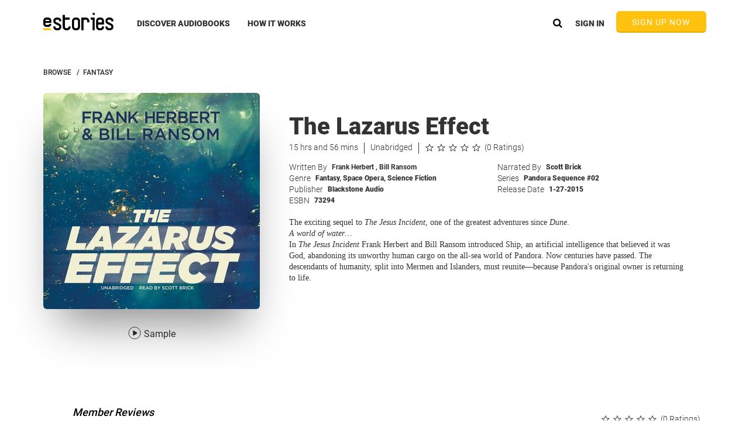

--- FILE ---
content_type: text/html
request_url: https://www.estories.com/store/audiobook/audiobook.tmpl.html
body_size: 4930
content:
<!--Top Header-->
<breadcrumbsld></breadcrumbsld>
<div id="audiobookDetails">
    <div class="audiobookDetailTopHeaderWrapper">
        <div class="blackOpacityOverlay white"></div>
        <div class="audiobookSummaryContentWrapper">
            <div class="containerFluid">
                <div class="genericResponsiveWrapper">
                    <section class="breadcrumbsWrapper audiobookInfoText">
                        <ul class="breadcrumbsList">
                            <li>
                                <a class="uppercase breadcrumb" ng-href="/browse">
                                    <h2>BROWSE</h2>
                                </a>
                                <span ng-show="audiobookCtrl.audiobook.genreList[0]" class="breadcrumb">&nbsp;&nbsp;/&nbsp;&nbsp;</span>
                            </li>
                            <li ng-show="audiobookCtrl.audiobook.genreList[0].parentGenreName">
                                <a class="uppercase breadcrumb"
                                   ng-href="{{ audiobookCtrl.audiobook.genreList[0] | linkToParentGenre }}">
                                    <h2>{{ audiobookCtrl.audiobook.genreList[0].parentGenreName }}</h2>
                                </a>
                                <span ng-show="audiobookCtrl.audiobook.genreList[0].parentGenreName" class="breadcrumb">&nbsp;&nbsp;/&nbsp;&nbsp;</span>
                            <li>
                            <li ng-if="audiobookCtrl.audiobook.genreList[0].parentGenreName">
                                <a class="uppercase breadcrumb"
                                   ng-href="{{ audiobookCtrl.audiobook.genreList[0] | linkToGenre }}">
                                    <h2>{{ audiobookCtrl.audiobook.genreList[0].name }}</h2>
                                </a>
                            </li>
                            <li ng-show="!audiobookCtrl.audiobook.genreList[0].parentGenreName">
                                <a class="uppercase breadcrumb"
                                   ng-href="{{ audiobookCtrl.audiobook.genreList[0] | linkToParentGenre }}">
                                    <h2>{{ audiobookCtrl.audiobook.genreList[0].name }}</h2>
                                </a>
                            </li>
                        </ul>
                    </section>
                    <div class="audiobookCoverWrapper"
                         title="cover image for {{audiobookCtrl.audiobook.title}}">
                        <aside title="cover image for {{audiobookCtrl.audiobook.title}}">
                            <div preload-image="{{audiobookCtrl.audiobook.coverUrl | imageByWidth:370}}"></div>
                        </aside>
                        <aside class="fullWidth audiobookPlaySampleWrapper">
                            <div style="display: inline-block;"
                                 ng-if="audiobookCtrl.audiobook.libraryAudiobookId == null">
                                <section ng-click="audiobookCtrl.playSample(audiobookCtrl.audiobook)">
                                    <div class="audiobookDetailPlaySampleSVG sampleBookDetail"></div>
                                    <div class="audiobookDetailSampleText">Sample</div>
                                </section>
                                <section ng-if="audiobookCtrl.account.isUserLoggedIn &&
                                 audiobookCtrl.audiobook.wishListItemId == null"
                                         ng-click="audiobookCtrl.addToWishList(audiobookCtrl.audiobook)">
                                    <div class="audiobookDetailWishListSVG sampleBookDetail"></div>
                                    <div class="audiobookDetailSampleText">Wishlist</div>
                                </section>
                                <section ng-if="audiobookCtrl.account.isUserLoggedIn &&
                                audiobookCtrl.audiobook.wishListItemId != null"
                                         ng-click="audiobookCtrl.deleteFromWishList(audiobookCtrl.audiobook)">
                                    <div class="audiobookDetailWishListSVG sampleBookDetail inWishList"></div>
                                    <div class="audiobookDetailSampleText">Wishlist</div>
                                </section>
                            </div>
                            <div style="display: inline-block;"
                                 ng-if="audiobookCtrl.audiobook.libraryAudiobookId != null">
                                <section ng-click="audiobookCtrl.playAudiobook(audiobookCtrl.audiobook)">
                                    <div class="audiobookDetailPlaySampleSVG"></div>
                                    <div class="audiobookDetailSampleText">Play Now</div>
                                </section>
                            </div>
                        </aside>
                    </div>
                    <!--mobile location for purchase buttons-->
                    <!--start of purchase buttons-->
                    <div class="mobileBuyButtonsWrapper">
                        <div ng-if="!audiobookCtrl.audiobookIsFree(audiobookCtrl.audiobook)">

                            <div class="purchasedAudiobookWrapper">
                                <!--No Valid Subscription-->
                                <div ng-if="!accountModel.subscriptionDetails && audiobookCtrl.audiobookHasCreditProduct() && accountModel.trialType != 'twoMo2cdt'">
                                    <div class="confirmButton staticActionCall firstListen floatLeft pointer"
                                         ng-click="audiobookCtrl.fbq();accountModel.signUpOrConfirmTrial();"
                                         ng-bind-html="(promoModel.promoPackage.callToActionCopy ? promoModel.promoPackage.callToActionCopy : '<strong>FREE</strong> with 30 day Trial Membership') | htmlReady">
                                    </div>
                                </div>

                                <!--No Valid Subscription and is 2mo 2 credit trial eligible-->
                                <div ng-if="!accountModel.subscriptionDetails && audiobookCtrl.audiobookHasCreditProduct() && accountModel.trialType == 'twoMo2cdt'">
                                    <div class="confirmButton staticActionCall firstListen floatLeft pointer"
                                         ng-click="audiobookCtrl.fbq();accountModel.signUpOrConfirmTrial();">
                                        2 Months & 2 Books <strong>FREE</strong>
                                    </div>
                                </div>

                                <!--No Valid Subscription but isn't trial eligible-->
                                <div ng-if="!accountModel.isSubscriptionValid()">
                                    <div class="confirmButton staticActionCall firstListen floatLeft pointer"
                                         ng-if="!audiobookCtrl.audiobook.libraryAudiobookId
                                         && !audiobookCtrl.hasAvailableCredit() && audiobookCtrl.isOnTrial() &&
                                         audiobookCtrl.audiobookHasCreditProduct()"
                                         ng-click="accountModel.showPurchaseAudiobookModal(audiobookCtrl.audiobook, 'START_PLAN_NOW')">
                                        <strong>Ready to start your plan?</strong>
                                    </div>
                                </div>
                                <!--Has Valid Subscription-->
                                <div ng-if="accountModel.isSubscriptionValid();">
                                    <!--User has book and hasn't rated yet-->
                                    <div class="confirmButton staticActionCall firstListen floatLeft pointer"
                                         ng-if="!audiobookCtrl.myReview && audiobookCtrl.audiobook.libraryAudiobookId"
                                         ng-click="audiobookCtrl.goToRateAndReview();">
                                        <strong>RATE & REVIEW</strong>
                                    </div>
                                    <!--Edit Review-->
                                    <div class="confirmButton staticActionCall firstListen floatLeft pointer"
                                         ng-if="audiobookCtrl.myReview && audiobookCtrl.audiobook.libraryAudiobookId"
                                         ng-click="audiobookCtrl.goToRateAndReview(); audiobookCtrl.editMyReview();">
                                        <strong>EDIT REVIEW</strong>
                                    </div>
                                    <!--User has credits and book is available for credit purchase-->
                                    <div class="confirmButton staticActionCall firstListen floatLeft pointer"
                                         ng-if="audiobookCtrl.audiobook.libraryAudiobookId == null
                                         && audiobookCtrl.account.subscriptionDetails.availableCredit > 0 &&
                                         audiobookCtrl.account.canBuyAudiobookWithCredit(audiobookCtrl.audiobook)"
                                         ng-click="accountModel.showPurchaseAudiobookModal(audiobookCtrl.audiobook, 'CREDIT')">

                                        <strong ng-show="!accountModel.subscriptionDetails.subscription.trial">PURCHASE
                                            FOR 1
                                            CREDIT</strong>
                                        <strong ng-show="accountModel.subscriptionDetails.subscription.trial">FREE WITH
                                            1
                                            TRIAL CREDIT</strong>
                                    </div>
                                    <!--User has NO credits left and book is available for credit purchase-->
                                    <div class="confirmButton staticActionCall firstListen floatLeft pointer"
                                         ng-if="!audiobookCtrl.audiobook.libraryAudiobookId
                                         && audiobookCtrl.isMember() && !audiobookCtrl.hasAvailableCredit()
                                         && !audiobookCtrl.isOnTrial()"
                                         ng-click="accountModel.showPurchaseAudiobookModal(null, 'BOOSTER')">
                    <span class="bold"
                          ng-bind-html="promoModel.hasCreditPromo() ? promoModel.promoPackage.callToActionCopy : 'Get Extra Credit' | htmlReady"></span>
                                    </div>
                                </div>
                            </div>
                            <!--Has gift credits-->
                            <div class="purchasedAudiobookWrapper" ng-if="audiobookCtrl.audiobookHasCreditProduct()">
                                <div style="margin-top: 1px;"
                                     class="confirmButton staticActionCall firstListen floatLeft pointer"
                                     ng-if="audiobookCtrl.account.giftCredit.availableCredit > 0 && audiobookCtrl.audiobook.libraryAudiobookId == null"
                                     ng-click="accountModel.showPurchaseAudiobookModal(audiobookCtrl.audiobook, 'CREDIT_GIFT')">
                                    <strong>PURCHASE
                                        FOR 1 GIFT
                                        CREDIT</strong>
                                </div>
                            </div>
                            <div class="purchasedAudiobookWrapper" ng-if="audiobookCtrl.retailPackage">
                                <div class="floatLeft buyAudiobookButton"
                                     ng-if="!audiobookCtrl.audiobook.libraryAudiobookId"
                                     ng-click="accountModel.showPurchaseAudiobookModal(audiobookCtrl.audiobook, 'RETAIL')">
                                    <div class="firstListenPrice">Buy Now:
                                        <span ng-bind-html="accountModel.getPrice(audiobookCtrl.audiobook, true) | htmlReady"></span>

                                    </div>
                                    <div class="firstListenPriceLine"></div>
                                </div>
                            </div>
                        </div>
                        <!--CTAs FOR FREE AUDIOBOOK-->
                        <div class="freeAudiobookPageContent"
                             ng-if="audiobookCtrl.audiobookIsFree(audiobookCtrl.audiobook)">
                            <div ng-if="!audiobookCtrl.audiobook.libraryAudiobookId" class="purchasedAudiobookWrapper">
                                <div class="confirmButton staticActionCall firstListen floatLeft pointer"
                                     ng-if="audiobookCtrl.account.isUserLoggedIn"
                                     ng-click="accountModel.showPurchaseAudiobookModal(audiobookCtrl.audiobook, audiobookCtrl.audiobookIsFree(audiobookCtrl.audiobook) ? 'RETAIL' : 'RETAIL')">
                                    <b>FREE</b>
                                </div>

                                <div class="confirmButton staticActionCall firstListen floatLeft pointer"
                                     ng-if="!audiobookCtrl.account.isUserLoggedIn"
                                     ng-click="audiobookCtrl.fbq();audiobookCtrl.signUpOrConfirmTrial();">
                                    <b>Free (requires Sign In or Sign Up)</b>
                                </div>
                            </div>
                            <!--Has Valid Subscription-->
                            <div ng-if="audiobookCtrl.audiobook.libraryAudiobookId" class="purchasedAudiobookWrapper">
                                <!--User has book and hasn't rated yet-->
                                <div class="confirmButton staticActionCall firstListen floatLeft pointer"
                                     ng-if="!audiobookCtrl.myReview"
                                     ng-click="audiobookCtrl.goToRateAndReview();">
                                    <strong>RATE & REVIEW</strong>
                                </div>
                                <!--Edit Review-->
                                <div class="confirmButton staticActionCall firstListen floatLeft pointer"
                                     ng-if="audiobookCtrl.myReview"
                                     ng-click="audiobookCtrl.goToRateAndReview(); audiobookCtrl.editMyReview();">
                                    <strong>EDIT REVIEW</strong>
                                </div>
                            </div>
                        </div>
                    </div>
                    <!--end of purchase buttons-->
                    <div class="audiobookSummaryWrapper">
                        <div style="float: left;"
                             ng-class="{noAudiobookFeaturedTag: !audiobookCtrl.getAudiobookFeaturedTag()}">
                            <div ng-if="audiobookCtrl.getAudiobookFeaturedTag()"
                                 class="carouselTitleText firstListen darkGrey featuredTag"
                                 ng-bind-html="audiobookCtrl.getAudiobookFeaturedTag() | htmlReady"></div>
                            <div ng-if="audiobookCtrl.getAudiobookFeaturedTag()" class="carouselTitleLine"
                                 style="margin-top: 14px;"></div>
                        </div>
                        <div class="clear"></div>
                        <div class="title" ng-if="audiobookCtrl.audiobook.title"><h1>{{audiobookCtrl.audiobook.title |
                            limitChars: 90}}</h1></div>
                        <div class="fullWidth" style="margin-top: 5px;">
                            <div class="firstListenText darkGrey" ng-if="audiobookCtrl.audiobookRuntime">
                                {{audiobookCtrl.audiobookRuntime.hours}}
                                hrs and
                                {{audiobookCtrl.audiobookRuntime.minutes}}
                                mins
                            </div>
                            <div class="firstListenText darkGrey">{{audiobookCtrl.audiobookAbridged}}</div>
                            <div ng-class="{ noBorder : !audiobookCtrl.audiobookRuntime }"
                                 class="firstListenText darkGrey" style="padding-right: 0;">
                                <star-rating ng-if="!audiobookCtrl.myReview"
                                             rating="{{audiobookCtrl.audiobook.rating*2}}"></star-rating>
                                <star-rating ng-if="audiobookCtrl.myReview" rating="{{audiobookCtrl.myReview.rating*2}}"
                                             color="amber"></star-rating>
                            </div>
                            <div class="firstListenText darkGrey ratingsCount">
                                <span ng-if="!audiobookCtrl.myReview">
                                    ({{audiobookCtrl.audiobook.numberOfRatings}} Ratings)
                                </span>
                            </div>
                        </div>

                        <div class="audiobookSummary fullWidth floatLeft">
                            <div class="firstListenText darkGrey" ng-if="audiobookCtrl.authorList[0]">
                                <section>Written By</section>
                                <section class="audiobookInfoText">
                                    <span class="bold" style="white-space:  normal"
                                          ng-repeat="author in audiobookCtrl.authorList">
                                        <a class="metadata" ng-href="{{author | linkToAuthor }}">{{author.name}}
                                            <span ng-show="$index < audiobookCtrl.authorList.length-1 ">,</span>
                                        </a>
                                    </span>
                                </section>
                            </div>
                            <div class="firstListenText darkGrey" ng-if="audiobookCtrl.narratorList">
                                <section>Narrated By</section>
                                <section class="audiobookInfoText">
                                    <span style="white-space:  normal"
                                          ng-repeat="narrator in audiobookCtrl.narratorList">
                                        <a class="bold metadata" ng-href="{{narrator | linkToNarrator}}">
                                            {{narrator.name}}<span
                                                ng-show="$index < audiobookCtrl.narratorList.length-1 ">,</span>
                                        </a>
                                    </span>
                                </section>
                            </div>
                            <div class="firstListenText" ng-show="audiobookCtrl.audiobook.genreList.length > 0">
                                <section>Genre</section>
                                <section class="audiobookInfoText">
                                    <span style="white-space:  normal"
                                          ng-repeat="genre in audiobookCtrl.audiobook.genreList">
                                        <a class="bold" ng-href="{{genre | linkToGenre}}">
                                            {{genre.name}}<span
                                                ng-show="$index < audiobookCtrl.audiobook.genreList.length-1 ">,</span>
                                        </a>
                                        </span>
                                </section>
                            </div>
                            <div ng-if="audiobookCtrl.audiobook.series != null" class="firstListenText darkGrey">
                                <section>Series</section>
                                <section class="audiobookInfoText dotted bold">
                                    {{audiobookCtrl.audiobook.series.name}}
                                </section>
                            </div>
                            <div class="firstListenText darkGrey" ng-if="audiobookCtrl.audiobook.publisher">
                                <section>Publisher</section>
                                <a class="bold metadata"
                                   ng-href="{{audiobookCtrl.audiobook.publisher | linkToPublisher }}">
                                    <section class="audiobookInfoText">
                                        {{audiobookCtrl.audiobook.publisher.name}}
                                    </section>
                                </a>
                            </div>
                            <div class="firstListenText darkGrey" ng-if="audiobookCtrl.streetDate">
                                <section>Release Date</section>
                                <section class="audiobookInfoText bold">
                                    {{audiobookCtrl.streetDate}}
                                </section>
                            </div>
                            <!--SIGNED IN AND HAS PAID SUB-->
                            <div class="firstListenText darkGrey"
                                 ng-if="accountModel.isPaidMember() && audiobookCtrl.retailPackage.nonMemberPrice">
                                <section>Retail Price</section>
                                <section class="audiobookInfoText bold">
                                    {{audiobookCtrl.retailPackage.currency |
                                    currencyToSymbol}}{{audiobookCtrl.onSale ?
                                    audiobookCtrl.retailPackage.nonMemberPromoPrice :
                                    audiobookCtrl.retailPackage.nonMemberPrice}}
                                </section>
                            </div>
                            <!--GUEST OR LOGGED IN WITH NO PAID SUB-->
                            <div class="firstListenText darkGrey"
                                 ng-if="!accountModel.isPaidMember() && audiobookCtrl.retailPackage.memberPrice">
                                <section>Member Price</section>
                                <section class="audiobookInfoText bold">
                                    {{audiobookCtrl.retailPackage.currency |
                                    currencyToSymbol}}{{audiobookCtrl.onSale ?
                                    audiobookCtrl.retailPackage.memberPromoPrice :
                                    audiobookCtrl.retailPackage.memberPrice}}
                                </section>
                            </div>
                            <div class="firstListenText darkGrey"
                                 ng-if="audiobookCtrl.audiobook.providerAudiobookId">
                                <section>ESBN</section>
                                <section class="audiobookInfoText bold">
                                    {{audiobookCtrl.audiobook.providerAudiobookId}}
                                </section>
                            </div>
                            <div class="synopsisBlock">
                                <section class="synopsisText" ng-class="{crop: audiobookCtrl.cropDescription}">
                                    <div ng-bind-html="audiobookCtrl.audiobook.description | htmlReady"></div>
                                    <div class="fadeGradient" ng-if="audiobookCtrl.cropDescription"></div>
                                </section>
                                <div class="loadMoreBio" ng-show="audiobookCtrl.cropDescription"
                                     ng-click="audiobookCtrl.cropDescription = false">Read More...
                                </div>
                            </div>
                            <div class="clear"></div>
                            <!--desktop location for purchase buttons-->
                            <!--start of purchase buttons-->
                            <div class="desktopBuyButtonsWrapper">
                                <div ng-if="!audiobookCtrl.audiobookIsFree(audiobookCtrl.audiobook)">

                                    <div class="purchasedAudiobookWrapper">
                                        <!--No Valid Subscription-->
                                        <div tabindex="0"
                                             ng-if="!accountModel.hasSubscriptionOrCredits() && audiobookCtrl.audiobookHasCreditProduct() && accountModel.trialType != 'twoMo2cdt'">
                                            <div class="confirmButton staticActionCall firstListen floatLeft pointer"
                                                 ng-class="{giftCreditComboButton : audiobookCtrl.account.giftCredit.availableCredit > 0 && audiobookCtrl.audiobook.libraryAudiobookId == null}"
                                                 ng-click="audiobookCtrl.fbq();accountModel.signUpOrConfirmTrial();"
                                                 ng-bind-html="(promoModel.promoPackage.callToActionCopy ? promoModel.promoPackage.callToActionCopy : '<strong>FREE</strong> with 30 day Trial Membership') | htmlReady">
                                            </div>
                                        </div>

                                        <!--No Valid Subscription and is 2mo 2 credit trial eligible-->
                                        <div tabindex="0"
                                             ng-if="!accountModel.hasSubscription() && audiobookCtrl.audiobookHasCreditProduct() && accountModel.trialType == 'twoMo2cdt'">
                                            <div class="confirmButton staticActionCall firstListen floatLeft pointer"
                                                 ng-class="{giftCreditComboButton : audiobookCtrl.account.giftCredit.availableCredit > 0 && audiobookCtrl.audiobook.libraryAudiobookId == null}"
                                                 ng-click="audiobookCtrl.fbq();accountModel.signUpOrConfirmTrial();">
                                                2 Months & 2 Books <strong>FREE</strong>
                                            </div>
                                        </div>

                                        <!--No Valid Subscription but isn't trial eligible-->
                                        <div tabindex="0" ng-if="hasSubscription()">
                                            <div class="confirmButton staticActionCall firstListen floatLeft pointer"
                                                 ng-class="{giftCreditComboButton : audiobookCtrl.account.giftCredit.availableCredit > 0 && audiobookCtrl.audiobook.libraryAudiobookId == null}"
                                                 ng-if="!audiobookCtrl.audiobook.libraryAudiobookId
                                         && !audiobookCtrl.hasAvailableCredit() && audiobookCtrl.isOnTrial() &&
                                         audiobookCtrl.audiobookHasCreditProduct()"
                                                 ng-click="accountModel.showPurchaseAudiobookModal(audiobookCtrl.audiobook, 'START_PLAN_NOW')">
                                                <strong>Ready to start your plan?</strong>
                                            </div>
                                        </div>
                                        <!--Has Valid Subscription-->
                                        <div tabindex="0">
                                            <!--User has book and hasn't rated yet-->
                                            <div class="confirmButton staticActionCall firstListen floatLeft pointer"
                                                 ng-class="{giftCreditComboButton : audiobookCtrl.account.giftCredit.availableCredit > 0 && audiobookCtrl.audiobook.libraryAudiobookId == null}"
                                                 ng-if="!audiobookCtrl.myReview && audiobookCtrl.audiobook.libraryAudiobookId"
                                                 ng-click="audiobookCtrl.goToRateAndReview();">
                                                <strong>RATE & REVIEW</strong>
                                            </div>
                                            <!--Edit Review-->
                                            <div tabindex="0"
                                                 class="confirmButton staticActionCall firstListen floatLeft pointer"
                                                 ng-class="{giftCreditComboButton : audiobookCtrl.account.giftCredit.availableCredit > 0 && audiobookCtrl.audiobook.libraryAudiobookId == null}"
                                                 ng-if="audiobookCtrl.myReview && audiobookCtrl.audiobook.libraryAudiobookId"
                                                 ng-click="audiobookCtrl.goToRateAndReview(); audiobookCtrl.editMyReview();">
                                                <strong>EDIT REVIEW</strong>
                                            </div>
                                            <!--User has credits and book is available for credit purchase-->
                                            <div tabindex="0"
                                                 class="confirmButton staticActionCall firstListen floatLeft pointer"
                                                 ng-class="{giftCreditComboButton : audiobookCtrl.account.giftCredit.availableCredit > 0 && audiobookCtrl.audiobook.libraryAudiobookId == null}"
                                                 ng-if="audiobookCtrl.audiobook.libraryAudiobookId == null
                                         && audiobookCtrl.account.subscriptionDetails.availableCredit > 0 &&
                                         audiobookCtrl.account.canBuyAudiobookWithCredit(audiobookCtrl.audiobook)"
                                                 ng-click="accountModel.showPurchaseAudiobookModal(audiobookCtrl.audiobook, 'CREDIT')">

                                                <strong ng-show="!accountModel.subscriptionDetails.subscription.trial">PURCHASE
                                                    FOR 1
                                                    CREDIT</strong>
                                                <strong ng-show="accountModel.subscriptionDetails.subscription.trial">FREE
                                                    WITH
                                                    1
                                                    TRIAL CREDIT</strong>
                                            </div>
                                            <!--User has NO credits left and book is available for credit purchase-->
                                            <div tabindex="0"
                                                 class="confirmButton staticActionCall firstListen floatLeft pointer"
                                                 ng-if="!audiobookCtrl.audiobook.libraryAudiobookId
                                         && audiobookCtrl.isMember() && !audiobookCtrl.hasAvailableCredit()
                                         && !audiobookCtrl.isOnTrial()"
                                                 ng-class="{giftCreditComboButton : audiobookCtrl.account.giftCredit.availableCredit > 0 && audiobookCtrl.audiobook.libraryAudiobookId == null}"
                                                 ng-click="accountModel.showPurchaseAudiobookModal(null, 'BOOSTER')">
                    <span class="bold"
                          ng-bind-html="promoModel.hasCreditPromo() ? promoModel.promoPackage.callToActionCopy : 'Get Extra Credit' | htmlReady"></span>
                                            </div>
                                        </div>
                                    </div>
                                    <!--Has gift credits-->
                                    <div class="purchasedAudiobookWrapper"
                                         ng-if="audiobookCtrl.audiobookHasCreditProduct()">
                                        <div tabindex="0"
                                             class="giftCreditBuyButton confirmButton staticActionCall firstListen floatLeft pointer"
                                             ng-if="audiobookCtrl.account.giftCredit.availableCredit > 0 && audiobookCtrl.audiobook.libraryAudiobookId == null"
                                             ng-click="accountModel.showPurchaseAudiobookModal(audiobookCtrl.audiobook, 'CREDIT_GIFT')">
                                            <strong>PURCHASE
                                                FOR 1 GIFT
                                                CREDIT</strong>
                                        </div>
                                    </div>

                                    <div class="purchasedAudiobookWrapper" ng-if="audiobookCtrl.retailPackage">
                                        <div tabindex="0" class="floatLeft buyAudiobookButton"
                                             ng-if="!audiobookCtrl.audiobook.libraryAudiobookId"
                                             ng-click="accountModel.showPurchaseAudiobookModal(audiobookCtrl.audiobook, 'RETAIL')">
                                            <div class="firstListenPrice">Buy Now:
                                                <span ng-bind-html="accountModel.getPrice(audiobookCtrl.audiobook, true) | htmlReady"></span>
                                            </div>
                                            <div class="firstListenPriceLine"></div>
                                        </div>
                                    </div>

                                </div>
                                <!--CTAs FOR FREE AUDIOBOOK-->
                                <div class="freeAudiobookPageContent"
                                     ng-if="audiobookCtrl.audiobookIsFree(audiobookCtrl.audiobook)">
                                    <div ng-if="!audiobookCtrl.audiobook.libraryAudiobookId"
                                         class="purchasedAudiobookWrapper">
                                        <div tabindex="0"
                                             class="confirmButton staticActionCall firstListen floatLeft pointer"
                                             ng-if="audiobookCtrl.account.isUserLoggedIn"
                                             ng-click="accountModel.showPurchaseAudiobookModal(audiobookCtrl.audiobook, audiobookCtrl.audiobookIsFree(audiobookCtrl.audiobook) ? 'RETAIL' : 'RETAIL')">
                                            <b>FREE</b>
                                        </div>

                                        <div tabindex="0"
                                             class="confirmButton staticActionCall firstListen floatLeft pointer"
                                             ng-if="!audiobookCtrl.account.isUserLoggedIn"
                                             ng-click="audiobookCtrl.fbq();audiobookCtrl.signUpOrConfirmTrial();">
                                            <b>Free (requires Sign In or Sign Up)</b>
                                        </div>
                                    </div>
                                    <!--Has Valid Subscription-->
                                    <div ng-if="audiobookCtrl.audiobook.libraryAudiobookId"
                                         class="purchasedAudiobookWrapper">
                                        <!--User has book and hasn't rated yet-->
                                        <div tabindex="0"
                                             class="confirmButton staticActionCall firstListen floatLeft pointer"
                                             ng-if="!audiobookCtrl.myReview"
                                             ng-click="audiobookCtrl.goToRateAndReview();">
                                            <strong>RATE & REVIEW</strong>
                                        </div>
                                        <!--Edit Review-->
                                        <div tabindex="0"
                                             class="confirmButton staticActionCall firstListen floatLeft pointer"
                                             ng-if="audiobookCtrl.myReview"
                                             ng-click="audiobookCtrl.goToRateAndReview(); audiobookCtrl.editMyReview();">
                                            <strong>EDIT REVIEW</strong>
                                        </div>
                                    </div>
                                </div>
                            </div>
                            <!--end of purchase buttons-->

                            <div class="purchasedAudiobookWrapper"
                                 ng-if="audiobookCtrl.audiobook.libraryAudiobookId != null && audiobookCtrl.purchaseDate != null">
                                <div class="floatLeft purchasedOn">
                                    <div class="firstListenPrice"><strong>PURCHASED</strong>
                                        on {{audiobookCtrl.purchaseDate}}
                                    </div>
                                    <div class="firstListenPriceLine"></div>
                                </div>
                            </div>
                        </div>
                    </div>
                </div>
            </div>
        </div>
    </div>

    <!--Similar Titles-->
    <div class="carouselWrapper" id="similarTitles" ng-if="audiobookCtrl.similarList.length">
        <div class="containerFluid">
            <div class="standardCarouselWrapper">
                <grid-title title="'Similar Titles'"></grid-title>
            </div>
        </div>
        <grid-carousel data="audiobookCtrl.similarList"></grid-carousel>
    </div>

    <!--Members Also Bought-->
    <!--<div class="carouselWrapper" ng-show="audiobookCtrl.membersBoughtList.length">
        <grid-carousel type="grid" data="audiobookCtrl.membersBoughtList"
                       text-title="Members Also Bought"></grid-carousel>
    </div>-->

    <!-- Rest of Content -->
    <div class="standardCarouselWrapper">
        <!--Side Carousel Column-->
        <div class="smallCarouselColumn" id="moreByAuthorAndNarratorCarousel"
             ng-if="audiobookCtrl.moreByAuthorList.length || audiobookCtrl.moreByNarratorList.length">
            <!--More by Author carousel-->
            <div class="sideCarouselWrapper" ng-show="audiobookCtrl.moreByAuthorList.length > 2">
                <grid-title title="'More by Author'"></grid-title>
                <see-all-link author="audiobookCtrl.audiobook.authorList[0]"></see-all-link>
                <grid-carousel data="audiobookCtrl.moreByAuthorList"></grid-carousel>
            </div>

            <!--More by Narrator carousel-->
            <div class="sideCarouselWrapper" ng-show="audiobookCtrl.moreByNarratorList.length > 2">
                <grid-title title="'More by Narrator'" color="#ffc20e"></grid-title>
                <see-all-link narrator="audiobookCtrl.audiobook.narratorList[0]"></see-all-link>
                <grid-carousel data="audiobookCtrl.moreByNarratorList"></grid-carousel>
            </div>

        </div>
        <!--Side Carousel Column-->
        <div class="containerFluid" id="moreByAuthorAndNarratorButtons">
            <!--More by Author button-->
            <div class="confirmButton staticActionCall firstListen floatLeft pointer">
                <a role="link" ng-href="{{audiobookCtrl.audiobook.authorList[0] | linkToAuthor }}">MORE BY AUTHOR</a>
            </div>
            <!--More by Narrator button-->
            <div class="confirmButton staticActionCall firstListen floatRight pointer">
                <a role="link" ng-href="{{audiobookCtrl.audiobook.narratorList[0] | linkToNarrator}}">MORE BY
                    NARRATOR</a>
            </div>
        </div>
        <!--Rate & Review Column-->
        <div class="rateReviewColumn" id="audiobookRateReviewAnchor"
             ng-style="audiobookCtrl.moreByAuthorList.length < 2 && audiobookCtrl.moreByNarratorList.length < 2 ? { 'margin-left':'0px'} : { 'margin-left':''}">
            <!--Generic Ratings Counter-->
            <div style="position: absolute; margin-top: 0; right: 0;">
                <div class="floatRight" style="margin-top: 12px;">
                    <div class="firstListenText darkGrey ratingsCount">({{audiobookCtrl.audiobook.numberOfRatings}}
                        Ratings)
                    </div>
                </div>
                <div class="floatRight" style="margin-top: 12px;">
                    <star-rating rating="{{audiobookCtrl.audiobook.rating*2}}"></star-rating>
                </div>
            </div>
            <div class="carouselHeader"
                 ng-if="audiobookCtrl.account.isUserLoggedIn &&
                 audiobookCtrl.audiobook.libraryAudiobookId != null">
                <div class="floatLeft fullWidth" style="padding-bottom: 60px;"
                     ng-class="{editOnHover: audiobookCtrl.myReview != null && !audiobookCtrl.editReview}">
                    <div class="carouselTitleText">
                        RATE & REVIEW
                    </div>
                    <div class="carouselTitleLine"></div>
                    <div class="editMyReviewOpacityOverlay"></div>
                    <audiobook-review ng-if="audiobookCtrl.myReview != null && !audiobookCtrl.editReview"
                                      review="audiobookCtrl.myReview"></audiobook-review>
                    <div class="editMyReviewWrapper">
                        <div class="editMyReview"
                             ng-click="audiobookCtrl.goToRateAndReview();audiobookCtrl.editMyReview()">
                            EDIT
                        </div>
                        <div class="editMyReview delete" ng-click="audiobookCtrl.deleteReview();">DELETE</div>
                        <div class="firstListenPriceLine edit"></div>
                    </div>

                    <div id="rateModule" class="embeddedRateModule fullWidth"
                         ng-if="audiobookCtrl.myReview == null || audiobookCtrl.editReview">
                        <div class="changeRatingStarContainer">
                            <ratable-star-rating rating="audiobookCtrl.myReview.rating*2"
                                                 color="amber"></ratable-star-rating>
                        </div>

                        <form ng-submit="audiobookCtrl.reviewAudiobook();">
                            <div class="fullWidth">
                                <label for="reviewHeadlineInput" class="fullWidth">Headline</label>
                                <input id="reviewHeadlineInput" type="text" ng-model="audiobookCtrl.reviewHeadline"/>
                            </div>
                            <div class="fullWidth">
                                <label for="reviewBodyInput" class="fullWidth">Review</label>
                                <textarea id="reviewBodyInput" class="fullWidth" ng-model="audiobookCtrl.reviewBody"></textarea>
                            </div>
                            <div class="fullWidth" style="display: inline-block">
                                <div class="floatRight" style="margin-top: 18px; margin-right: 20px;">
                                    <div class="confirmButton staticActionCall firstListen floatLeft pointer"
                                         ng-click="audiobookCtrl.reviewAudiobook();"><strong>SUBMIT</strong> Rating &
                                        Review
                                    </div>
                                    <div class="floatLeft">
                                        <div class="firstListenPrice pointer" ng-click="audiobookCtrl.discardReview();"
                                             style="font-weight: 900">CANCEL
                                        </div>
                                        <div class="firstListenPriceLine"></div>
                                    </div>
                                </div>
                            </div>
                        </form>
                        <div class="purchaseErrorWrapper audiobook"
                             ng-show="audiobookCtrl.reviewServerError != null">
                            <div class="purchaseError ">{{audiobookCtrl.reviewServerError}}</div>
                        </div>
                    </div>
                </div>
            </div>
            <div class="carouselHeader">
                <grid-title title="'Member Reviews'" color="#ffc20e"></grid-title>
                <div ng-show="!audiobookCtrl.membersReviewList.length"
                     style="font-family: Roboto, sans-serif; font-size: 16px; color: #333">
                    There are no reviews for this book yet
                </div>
                <div class="fullWidth floatLeft" style="margin-bottom: 30px;"
                     ng-show="audiobookCtrl.membersReviewList.length"
                     ng-repeat="review in audiobookCtrl.membersReviewList">
                    <audiobook-review review="review"></audiobook-review>
                </div>
            </div>
        </div>
    </div>
</div>


--- FILE ---
content_type: text/html
request_url: https://www.estories.com/components/templates/starRating/starRating.tmpl.html
body_size: 160
content:
<!--star Rating Template-->
<fieldset class="rate">
    <div class="starContainer">
        <div title="1/2 star"
             class="halfStar" ng-class="{active: $ctrl.rating >= 1,
             amber: $ctrl.color == 'amber', white: $ctrl.color == 'white'}"></div>
        <div title="1 star"
             class="fullStar" ng-class="{active: $ctrl.rating >= 2,
             amber: $ctrl.color == 'amber', white: $ctrl.color == 'white'}"></div>
    </div>
    <div class="starContainer">
        <div title="1 1/2 stars"
             class="halfStar" ng-class="{active: $ctrl.rating >= 3,
             amber: $ctrl.color == 'amber', white: $ctrl.color == 'white'}"></div>
        <div title="2 stars"
             class="fullStar" ng-class="{active: $ctrl.rating >= 4,
             amber: $ctrl.color == 'amber', white: $ctrl.color == 'white'}"></div>
    </div>
    <div class="starContainer">
        <div title="2 1/2 stars"
             class="halfStar" ng-class="{active: $ctrl.rating >= 5,
             amber: $ctrl.color == 'amber', white: $ctrl.color == 'white'}"></div>
        <div title="3 stars"
             class="fullStar" ng-class="{active: $ctrl.rating >= 6,
             amber: $ctrl.color == 'amber', white: $ctrl.color == 'white'}"></div>
    </div>
    <div class="starContainer">
        <div title="3 1/2 stars"
             class="halfStar" ng-class="{active: $ctrl.rating >= 7,
             amber: $ctrl.color == 'amber', white: $ctrl.color == 'white'}"></div>
        <div title="4 stars"
             class="fullStar" ng-class="{active: $ctrl.rating >= 8,
             amber: $ctrl.color == 'amber', white: $ctrl.color == 'white'}"></div>
    </div>
    <div class="starContainer">
        <div title="4 1/2 stars"
             class="halfStar" ng-class="{active: $ctrl.rating >= 9,
             amber: $ctrl.color == 'amber', white: $ctrl.color == 'white'}"></div>
        <div title="5 stars"
             class="fullStar" ng-class="{active: $ctrl.rating >= 10,
             amber: $ctrl.color == 'amber', white: $ctrl.color == 'white'}"></div>
    </div>
</fieldset>

--- FILE ---
content_type: text/css
request_url: https://www.estories.com/assets/css/freeaudiobook.css?v=24.6.2359.d645eee
body_size: 1524
content:
.freeAudiobookPageWrapper {
    margin: 0 0 50px 0;
}

.faSubHeaderMobileWrapper {
    display: none;
}

.yellowText {
    color: #ffc20e;
    font-weight: 700;
}

.faHeader {
    font-family: Roboto, sans-serif;
    font-size: 38px;
    font-weight: 500;
    font-style: normal;
    font-stretch: normal;
    color: #ffffff;
    max-width: 690px;
}

.faHeaderGroup {
    padding-top: 129px;
    float: left;
    max-width: 680px;
}

.headerGroupImageWrapper {
    height: 480px;
    max-width: 1180px;
    padding: 0 10px;
    margin: 0 auto;
    position: relative;
}

.faHeaderBg {
    background: url(../img/home/freeaudiobook/header@2x.png) top center no-repeat;
    background-size: cover;
    height: 480px;
}

.faSubHeader {
    font-family: Roboto, sans-serif;
    font-size: 25px;
    font-weight: 500;
    font-style: normal;
    font-stretch: normal;
    color: #ffffff;
    padding: 15px 0px;
}

.rightSideImageLarge {
    background: url(../img/home/freeaudiobook/largePhones.png) top center no-repeat;
    background-size: contain;
    height: 400px;
    width: 430px;
    float: right;
    position: absolute;
    bottom: -2px;
    right: 3%;
}

.faButton {
    width: 323px;
    padding: 13px;
    border-radius: 6px;
    background-color: #ffc20e;
    text-align: center;
    margin: 10px 0px;

}

.faButton > .buttonText {
    font-family: Roboto, sans-serif;
    font-size: 20px;
    font-weight: 500;
    font-style: normal;
    font-stretch: normal;
    color: #ffffff;
}

.faFinePrint {
    font-family: Roboto, sans-serif;
    font-size: 12px;
    font-weight: 500;
    font-style: normal;
    font-stretch: normal;
    color: #ffffff;

}

.faSectionsTitle {
    margin: 0 auto;
    width: 315px;
    font-family: Roboto, sans-serif;
    font-size: 28px;
    font-weight: 800;
    font-style: normal;
    font-stretch: normal;
    letter-spacing: 0.3px;
    text-align: center;
    color: #000000;
}

.faSectionsWrapper {
    padding: 35px 0;
}

.faBottomSectionsWrapper {
    max-width: 1300px;
    margin: 0 auto;
}

.faSectionWrapper {
    width: 33%;
    margin-left: 2px;
}

.faSectionHeader {
    text-align: center;
    font-family: Roboto, sans-serif;
    font-size: 20px;
    font-weight: 700;
    font-style: normal;
    font-stretch: normal;
    color: #000000;
    margin: 15px 0;
}

.faSectionDescription {
    font-family: Roboto, sans-serif;
    font-size: 14px;
    font-weight: normal;
    font-style: normal;
    font-stretch: normal;
    letter-spacing: 0.1px;
    text-align: center;
    color: #000000;
    width: 260px;
    margin: 0 auto;
    line-height: 20px;
}

.faOpenBook {
    background: url(../img/home/freeaudiobook/ic-book-details.svg) top center no-repeat;
    width: 68px;
    background-size: contain;
    height: 58px;
    margin: 0 auto;
    margin-bottom: 33px;
}

.faUser {
    background: url(../img/home/freeaudiobook/ic-avatar.svg) top center no-repeat;
    width: 60px;
    background-size: contain;
    height: 60px;
    margin: 0 auto;
    margin-bottom: 31px;
}

.faHeadphones {
    background: url(../img/home/freeaudiobook/icn-headphones.svg) top center no-repeat;
    width: 74px;
    background-size: contain;
    height: 76px;
    margin: 0 auto;
    margin-bottom: 0px;
}

.faBottomButtonWrapper {
    padding: 35px 0 10px 0;
}

.faBottomButtonWrapper > .faButton {
    margin: 0 auto;
}

.faBottomButtonWrapper > .faFinePrint {
    color: #9b9b9b;
    margin: 0 auto;
    width: 292px;
    padding: 10px 0;
    text-align: center;
}

.faBottomButtonWrapper .faButton {
    margin: 0 auto;
}

@media (max-width: 1215px) {
    .headerGroupImageWrapper {
        padding: 0px 5%;
    }

    .rightSideImageLarge {
        background: url(../img/home/freeaudiobook/largePhones.png) top center no-repeat;
        background-size: contain;
        height: 374px;
        float: right;
        position: absolute;
        bottom: 0;
        right: 3%;
    }
}

@media (max-width: 1170px) {
    .faHeader {
        font-size: 34px;
        max-width: 570px;
    }

    .faHeaderGroup {
        padding-top: 156px;
    }

    .faSubHeader {
        font-size: 20px;
        max-width: 520px;
    }

    .faButton > .buttonText {
        font-size: 18px;
    }

    .faButton {
        width: 290px;
        padding: 11px;
    }

    .faFinePrint {
        font-size: 10px;
    }
}

@media (max-width: 1088px) {
    .faHeader {
        max-width: 580px;
    }
}

@media (max-width: 1039px) {

    .rightSideImageLarge {
        height: 357px;
        width: 382px;
        float: right;
        position: absolute;
        bottom: -4px;
        right: 5%;
    }

    .faHeader {
        font-size: 33px;
        max-width: 566px;
    }

    .faHeaderGroupWrapper {
        max-width: 570px;
        padding-top: 148px;
    }

    .faHeaderGroup {
        padding-top: 156px;
    }

    .faSubHeader {
        font-size: 16px;
        padding: 9px 0;
    }

    .faButton > .buttonText {
        font-size: 18px;
    }

    .faButton {
        width: 311px;
        padding: 9px;
        margin: 8px 0px;
    }

    .faFinePrint {
        font-size: 10px;
    }

    .faSectionsTitle {
        width: 240px;
        font-size: 20px;
        font-weight: 800;
        letter-spacing: 0.2px;

    }

    .faBottomSectionsWrapper {
        max-width: 900px;
    }

    .faSectionWrapper {
        width: 200px;
        margin: 0px 50px;
    }

    .faOpenBook {
        width: 50px;
        height: 50px;
        margin: 0 auto;
        margin-bottom: 15px;
    }

    .faUser {
        width: 50px;
        height: 50px;
        margin: 0 auto;
        margin-bottom: 15px;
    }

    .faHeadphones {
        width: 50px;
        height: 50px;
        margin-bottom: 0px;

    }

    .faSectionDescription {
        font-size: 14px;
        width: 198px;
        padding: 0 6px;
    }

    .faSectionHeader {
        font-size: 16px;
        margin: 15px 0;
    }

}

@media (max-width: 1003px) {
    .faHeader {
        font-size: 28px;
        max-width: 566px;
    }

        .faHeaderGroup {
            padding-top: 156px;
            max-width: 470px;
        }
}

@media (max-width: 940px) {
    .faHeader {
        font-size: 28px;
        max-width: 566px;
    }

    .faHeaderGroup {
        padding-top: 156px;
        max-width: 470px;
    }
}

@media (max-width: 915px) {
    .faHeader {
        font-size: 26px;
        max-width: 566px;
    }

    .faHeaderGroup {
        padding-top: 156px;
        max-width: 430px;
    }
}

@media (max-width: 900px) {
    .faBottomSectionsWrapper {
        max-width: 100%;
    }

    .faSectionWrapper {
        width: 33%;
        margin: 0;
    }
}

@media (max-width: 888px) {

    .faHeaderGroup {
        padding-top: 100px;
    }

    .rightSideImageLarge {
        width: 254px;

    }

    .faHeaderBg {
        height: 319px;
    }

    .faHeader {
        font-size: 27px;
        max-width: 465px;
    }

    .faSubHeader {
        font-size: 13px;
        padding: 8px 0;
        max-width: 400px;
    }

    .faButton {
        width: 224px;
    }

    .faButton > .buttonText {
        font-size: 13px;
    }

    .faFinePrint {
        font-size: 7px;
    }

    .rightSideImageLarge {
        background: url(../img/home/freeaudiobook/mediumPhones.png) top center no-repeat;
        background-size: contain;
        width: 254px;
        height: 246px;
        float: right;
        position: absolute;
        bottom: 0;
        right: 5%;
    }

    .headerGroupImageWrapper {
        height: 319px;
    }
}

@media (max-width: 780px) {


}

@media (max-width: 755px) {
    .faHeader {
        font-size: 20px;
        max-width: 345px;
    }
}

@media (max-width: 638px) {
    .faHeader {
        font-size: 18px;
        max-width: 300px;
    }

    .faSubHeader {
        font-size: 13px;
        padding: 8px 0;
        max-width: 225px;
    }

}


@media (max-width: 600px) {

    .rightSideImageLarge {
        display: none;
    }


    .faHeaderBg {
        background: url(../img/home/freeaudiobook/header@2x.png) top center no-repeat;
        background-size: cover;
        height: 396px;
    }

    .faHeaderGroup {
        padding-top: 30px;
        float: none;

    }

    .faHeader {
        font-size: 34px;
        max-width: 260px;
        text-align: center;
        margin: 0 auto;
    }

    .faHeaderGroupWrapper {
        max-width: 129px;
        padding-top: 148px;
    }

    .faSubHeader {
        font-size: 17px;
        text-align: center;
        max-width: 300px;
        margin: 0 auto;
        padding: 0;

    }

    .faButton {
        width: 252px;
        padding: 12px;
        margin: 0 auto;
        margin-bottom: 10px;
    }

    .headerGroupImageWrapper {
        height: 396px;
        margin: 0 auto;
        position: relative;
        max-width: 320px;
    }

    .faSubHeaderMobileWrapper {
        display: block;
        padding: 17px 0;
    }

    .faSubHeader.desktop {
        display: none;
        height: 0;
    }

    .faFinePrint {
        text-align: center;
    }

    .faButton > .buttonText {
        font-size: 14px;
    }

    .faSectionWrapper {
        float: none;
        margin: 0 auto;
        margin-bottom: 30px;
        width: 290px;
    }

    .faBottomButtonWrapper {
        /*display: none;*/
    }

    .faBottomButtonWrapper {
        padding: 7px 0 10px 0;
    }

    .freeAudiobookPageWrapper {
        margin: 0 0 0 0;
    }

    .faSectionHeader {
        font-size: 16px;
        margin: 4px 0;
    }

    .faIcon {
        margin-bottom: 11px;
        height: 40px;
        width: 40px;
    }

    .faSectionsWrapper {
        padding: 30px 0;
    }

    .faSectionsTitle {
        font-size: 17px;
    }

    .faSectionDescription {
        font-size: 14px;
        width: 100%;
        padding: 0px;
    }

}


--- FILE ---
content_type: image/svg+xml
request_url: https://www.estories.com/assets/img/home/howItWorks/sect-3-phones-and-app.svg
body_size: 355722
content:
<?xml version="1.0" encoding="UTF-8" standalone="no"?>
<svg width="320px" height="326px" viewBox="0 0 320 326" version="1.1" xmlns="http://www.w3.org/2000/svg" xmlns:xlink="http://www.w3.org/1999/xlink">
    <!-- Generator: sketchtool 3.8.3 (29802) - http://www.bohemiancoding.com/sketch -->
    <title>832685C2-20CF-490A-A4C0-EE9C00A5494B</title>
    <desc>Created with sketchtool.</desc>
    <defs></defs>
    <g id="How-it-Works" stroke="none" stroke-width="1" fill="none" fill-rule="evenodd">
        <g id="How-It-Works-S-/-Mobile-Small-(-&gt;320px)-" transform="translate(0.000000, -1014.000000)">
            <image id="sect3-phones-and-app" x="0" y="1014" width="320" height="326" xlink:href="[data-uri]"></image>
        </g>
    </g>
</svg>

--- FILE ---
content_type: application/javascript
request_url: https://www.estories.com/script.js?v=24.6.2359.d645eee
body_size: 87063
content:
angular.module("global.directives",[]).directive("ngTouchstart",[function(){return{controller:["$scope","$element",function(r,n){n.bind("touchstart",function(e){angular.element(".touch-start").removeClass("touch-start"),n.addClass("touch-start");var t=n.attr("ng-touchstart");t&&""!=t&&(r.$event=e,r.$apply(t))})}]}}]).directive("ngDragenter",[function(){return{restrict:"A",link:function(e,t,r){t.bind("dragenter",function(e){$(t).addClass(r.ngDragenter)})}}}]).directive("ngDragend",[function(){return{restrict:"A",link:function(e,t,r){t.bind("dragend dragleave dragexit drop",function(e){$("."+r.ngDragend).removeClass(r.ngDragend)})}}}]).directive("preloadImage",["$timeout",function(o){return{restrict:"A",scope:{preloadImage:"@",altText:"@"},link:function(e,n,t){return t.$observe("preloadImage",function(){var r=t.preloadImage,e=t.altText;null==r||""===r?t.blurIfNotFound&&angular.element(n).find(".imagePlaceholder").addClass("blurIfNotFound"):null!=r&&(t.blurIfNotFound&&angular.element(n).find(".imagePlaceholder").removeClass("blurIfNotFound"),preloadImage(r,e,function(e,t){r==e&&(angular.element(n).find(".accessible__image").attr({src:e,alt:t}),angular.element(n).find(".preloadImage").css({background:"url('"+e+"') center center no-repeat",opacity:1}).attr({"aria-label":t}),o(function(){angular.element(n).find(".imagePlaceholder").css("background","transparent")},0))}))}),null},template:['<div class="imagePlaceholder">','<img class="accessible__image" style="opacity: 0; display: none;" src="#" alt="#">','<div class="preloadImage"></div>',"</div>"].join("")}}]).directive("preloadBgImage",["$timeout",function(o){return{restrict:"A",scope:{preloadImage:"@",altText:"@"},link:function(e,n,t){return t.$observe("preloadBgImage",function(){var r=t.preloadBgImage,e=t.altText;null==r||""===r?t.blurIfNotFound&&angular.element(n).find(".bgImagePlaceholder").addClass("blurIfNotFound"):null!=r&&(t.blurIfNotFound&&angular.element(n).find(".bgImagePlaceholder").removeClass("blurIfNotFound"),preloadImage(r,e,function(e,t){r===e&&(angular.element(n).find(".accessible__image").attr({src:e,alt:t}),angular.element(n).find(".bgImage").css({background:"url('"+e+"') center center no-repeat",opacity:1}),o(function(){angular.element(n).find(".bgImagePlaceholder").css("background","transparent")},0))}))}),null},template:['<div class="bgImagePlaceholder">','<img class="accessible__image" style="opacity: 0; display: none;" src="#" alt="#">','<div class="bgImage"></div>',"</div>"].join("")}}]).directive("focusIf",["$timeout",function(i){return{restrict:"A",link:function(t,e,r){var n=e[0];function o(e){e&&i(function(){n.focus()},t.$eval(r.focusDelay)||0)}r.focusIf?t.$watch(r.focusIf,o):o(!0)}}}]).directive("focusIfClick",["$timeout",function(e){return{restrict:"A",link:function(e,t,r){t.on("click",function(){var e=r.focusIfClick;$("#"+e).blur().focus()})}}}]).directive("elementValue",[function(){return{restrict:"A",scope:{elementValue:"<"},link:function(e,t,r){e.$watch("elementValue",function(){angular.element(t).text(e.elementValue)})}}}]).directive("hrefValue",[function(){return{restrict:"A",scope:{hrefValue:"<"},link:function(e,t,r){e.$watch("hrefValue",function(){angular.element(t).attr("href",e.hrefValue)})}}}]).directive("elementAttr",[function(){return{restrict:"A",scope:{elementAttr:"@",elementAttrValue:"<"},link:function(e,t,r){e.$watch("elementAttrValue",function(){angular.element(t).attr(e.elementAttr,e.elementAttrValue)})}}}]).directive("setClassWhenAtTop",["$window","$timeout","FilterFactory",function(o,i,e){var a=angular.element(o);return{restrict:"A",link:function(t,r,e){function n(){i(function(){t.topClass=e.setClassWhenAtTop,t.offsetTop=r.offset().top,t.navbarHeight=angular.element("#main__navbar").height(),safeApply(t)},500)}n(),t.$on("windowResized",function(){n()}),t.$on("windowScrolled",function(){var e=t.$root.promoBarIsOpen?44:0;o.innerWidth<960||(a.scrollTop()>=t.offsetTop-(t.navbarHeight-e)?(r.css("top",t.navbarHeight+e+"px"),r.addClass(t.topClass)):(r.css("top","0px"),r.removeClass(t.topClass)))})}}}]).directive("outsideClick",["$document","$parse",function(t,e){return{link:function(r,n,e){var o=e.outsideClick;onDocumentClick=function(e){var t=0<n.find(e.target).length;!e.target.id||"upload__limit__msg__close__1"!==e.target.id&&"upload__limit__msg__close"!==e.target.id?t||r.$apply(o):r.$apply("browseCtrl.showAccount = true")},t.on("click",onDocumentClick),n.on("$destroy",function(){t.off("click",onDocumentClick)})}}}]).directive("infiniteScroll",["$rootScope","$window","$timeout",function(l,c,e){return{scope:{infiniteScroll:"&"},link:function(r,n,o){var i,t,a,s;return c=angular.element(c),a=0,null!=o.infiniteScrollDistance&&r.$watch(o.infiniteScrollDistance,function(e){return a=parseInt(e,10)}),i=!(s=!0),null!=o.infiniteScrollDisabled&&r.$watch(o.infiniteScrollDisabled,function(e){if((s=!e)&&i)return i=!1,t()}),t=function(e){var t=c.height()+c.scrollTop(),t=n.offset().top+n.height()-t<=c.height()*a;return t&&s?l.$$phase?r.$eval(o.infiniteScroll):r.$apply(r.infiniteScroll):t?i=!0:void 0},c.on("scroll",t),r.$on("$destroy",function(){return c.off("scroll",t)}),e(function(){if(o.infiniteScrollImmediateCheck&&r.$eval(o.infiniteScrollImmediateCheck))return t()},0)}}}]).directive("listenOnClick",["$timeout",function(e){return function(e,t){t.bind("click",function(){angular.element("#global__s-bar").blur().focus()})}}]).directive("bindHtmlCompile",["$compile",function(o){return{restrict:"A",link:function(t,r,n){t.$watch(function(){return t.$eval(n.bindHtmlCompile)},function(e){r.html(e&&e.toString());e=t;n.bindHtmlScope&&(e=t.$eval(n.bindHtmlScope)),o(r.contents())(e)})}}}]).directive("structuredData",["$filter",function(n){return{restrict:"A",scope:{structuredData:"=",structuredDataContent:"="},link:function(e,t,r){e.$watch("structuredDataContent",function(e){e&&(e=n("json")(e),$('<script id="customStructuredData" type="application/ld+json">'+e+"<\/script>").insertAfter($("#genericStructuredData")))})}}}]),angular.module("global.filters",[]).filter("limitChars",function(){return function(e,t,r){return null==r&&(r=!0),isEmpty(e)||e.length>t&&(e=e.substr(0,t),r)&&(e+="..."),e}}).filter("linkWithParam",function(){return function(e,t){return e?t+e:null}}).filter("htmlReady",["$sce",function(t){return function(e){return t.trustAsHtml(e)}}]).filter("removeHtmlTags",function(){return function(e){if(null!=e)return e.replace(/<br \/>/,"\n").replace(/<[^>]*>/g,"")}}).filter("formatDate",function(){return function(e){var e=new Date(e),t=e.getDate(),r=e.getMonth(),e=e.getFullYear();return["January","February","March","April","May","June","July","August","September","October","November","December"][r]+" "+t+",  "+e}}).filter("boldMatches",function(){return function(e,t){if(null==t||null==e||""==t.trim())return e;for(var r=t.trim().split(" "),n=e.trim().split(" "),o=[],i=0;i<n.length;i++){var a=n[i],s=new RegExp("("+r.join("|")+")","gi");o.push(a.replace(s,"<span class='bold'>$1</span>"))}return o.join(" ")}}).filter("currencyToSymbol",function(){return function(e){switch(e){case"USD":case"CAD":return"$";case"EUR":return"€";case"GBP":return"£";case"EMU":return"eMU";default:return""}}}).filter("imageByWidth",function(){return function(e,t){return null==e?null:e+"&width="+t}}).filter("imageByHeight",function(){return function(e,t){return null==e?null:e+"&height="+t}}).filter("timestampFormat",function(){return function(e){switch(e){case"USD":case"CAD":return"$";case"EUR":return"€";case"GBP":return"£";default:return""}}}).filter("nullFiller",function(){return function(e){return null==e||0=="".localeCompare(e)?"?":e}}).filter("formatPrice",function(){return function(e){return parseFloat(e)}}).filter("booleanEmoji",function(){return function(e){return booleanEmoji(e)}}).filter("breakToParagraph",function(){return function(e){return null==e?"":e.replace(/\r/g,"").replace(/^(.*)$/gm,"<p>$1&nbsp;</p>")}});var isOpera=!!window.opr&&!!opr.addons||!!window.opera||0<=navigator.userAgent.indexOf(" OPR/"),isFirefox="undefined"!=typeof InstallTrigger,isSafari=0<Object.prototype.toString.call(window.HTMLElement).indexOf("Constructor"),isIE=!!document.documentMode,isEdge=!isIE&&!!window.StyleMedia,isChrome=!!window.chrome&&!!window.chrome.webstore,isBlink=(isChrome||isOpera)&&!!window.CSS,is_chrome=-1<navigator.userAgent.indexOf("Chrome"),is_explorer=-1<navigator.userAgent.indexOf("MSIE"),is_firefox=-1<navigator.userAgent.indexOf("Firefox"),is_safari=-1<navigator.userAgent.indexOf("Safari"),is_opera=-1<navigator.userAgent.toLowerCase().indexOf("op"),isMobile=(is_chrome&&(is_safari=is_safari&&!1),is_chrome&&is_opera&&(is_chrome=!1),{Android:function(){return navigator.userAgent.match(/Android/i)},BlackBerry:function(){return navigator.userAgent.match(/BlackBerry/i)},iOS:function(){return navigator.userAgent.match(/iPhone|iPad|iPod/i)},Opera:function(){return navigator.userAgent.match(/Opera Mini/i)},Windows:function(){return navigator.userAgent.match(/IEMobile/i)},any:function(){return isMobile.Android()||isMobile.BlackBerry()||isMobile.iOS()||isMobile.Opera()||isMobile.Windows()}});function extend(e,t){for(var r in t)t.hasOwnProperty(r)&&(e[r]=t[r]);return e}function isEmpty(e){return null==e||""==e}function isEmail(e){return/^(([^<>()[\]\\.,;:\s@\"]+(\.[^<>()[\]\\.,;:\s@\"]+)*)|(\".+\"))@((\[[0-9]{1,3}\.[0-9]{1,3}\.[0-9]{1,3}\.[0-9]{1,3}\])|(([a-zA-Z\-0-9]+\.)+[a-zA-Z]{2,}))$/.test(e)}function isValidLength(e,t){return null==t&&(t=4),!isEmpty(e)&&e.length>=t}function safeApply(e,t){if(e.$root){var r=e.$root.$$phase;if("$apply"===r||"$digest"===r)t&&"function"==typeof t&&t();else try{e.$apply(t)}catch(e){}}}function safeDigest(e,t){var r;e.$root&&("$apply"==(r=e.$root.$$phase)||"$digest"==r?t&&"function"==typeof t&&t():e.$digest(t))}function imgCreate(e){var t=document.createElement("img");return t.src=e,t}capitalizeFirstLetter=function(e){return null==e?"":e.charAt(0).toUpperCase()+e.slice(1)},mapToArray=function(e){var t,r=[];for(t in e)r.push(e[t]);return r.flattenArray()},String.prototype.toShortHHMMSS=function(e){null==e&&(e=!0);var t=parseInt(this,10),r=Math.floor(t/3600),n=Math.floor((t-3600*r)/60),t=t-3600*r-60*n;return r<10&&e&&(r="0"+r),n<10&&(e||0<r)&&(n="0"+n),t<10&&(e||0<n)&&(t="0"+t),0==r?n+":"+t:r+":"+n+":"+t},String.prototype.toMusicShortHHMMSS=function(e){null==e&&(e=!0);var t=parseInt(this,10),r=Math.floor(t/3600),n=Math.floor((t-3600*r)/60),t=t-3600*r-60*n;return n<10&&0<r&&(e||0<r)&&(n="0"+n),t<10&&(e||0<n)&&(t="0"+t),0==r?n+":"+t:r+":"+n+":"+t},String.prototype.toMusicScreenReadableDuration=function(e){null==e&&(e=!0);var t=parseInt(this,10),r=Math.floor(t/3600),n=Math.floor((t-3600*r)/60),t=t-3600*r-60*n;return n<10&&0<r&&(e||0<r)&&(n="0"+n),t<10&&(e||0<n)&&(t="0"+t),0==r?n+" minutes, "+t+" seconds":r+" hours, "+n+" minutes, "+t+" seconds"},String.prototype.stringToMS=function(){var e=this.split(":");return 1e3*(60*+e[0]*60+60*+e[1]+ +e[2])};var keys={37:1,38:1,39:1,40:1};function preventDefault(e){(e=e||window.event).preventDefault&&e.preventDefault(),e.returnValue=!1}function preventDefaultForScrollKeys(e){if(keys[e.keyCode])return preventDefault(e),!1}function disableScroll(){window.addEventListener&&window.addEventListener("DOMMouseScroll",preventDefault,!1),window.onwheel=preventDefault,window.onmousewheel=document.onmousewheel=preventDefault,window.ontouchmove=preventDefault,document.onkeydown=preventDefaultForScrollKeys}function enableScroll(){window.removeEventListener&&window.removeEventListener("DOMMouseScroll",preventDefault,!1),window.onmousewheel=document.onmousewheel=null,window.onwheel=null,window.ontouchmove=null,document.onkeydown=null}function shuffleArray(e){for(var t,r,n=e.length;0!==n;)r=Math.floor(Math.random()*n),t=e[--n],e[n]=e[r],e[r]=t;return e}function getDefaultPagination(e,t,r,n,o){n={countTotalResults:n=null==n?!1:n,descending:r=null==r?!1:r,pageNumber:t=null==t?1:t,pageSize:e=null==e?40:e};return null!=o&&(n.sortField=o),n}function _typeof(e){return(_typeof="function"==typeof Symbol&&"symbol"==typeof Symbol.iterator?function(e){return typeof e}:function(e){return e&&"function"==typeof Symbol&&e.constructor===Symbol&&e!==Symbol.prototype?"symbol":typeof e})(e)}function _regeneratorRuntime(){"use strict";_regeneratorRuntime=function(){return a};var l,a={},e=Object.prototype,c=e.hasOwnProperty,u=Object.defineProperty||function(e,t,r){e[t]=r.value},t="function"==typeof Symbol?Symbol:{},n=t.iterator||"@@iterator",r=t.asyncIterator||"@@asyncIterator",o=t.toStringTag||"@@toStringTag";function i(e,t,r){return Object.defineProperty(e,t,{value:r,enumerable:!0,configurable:!0,writable:!0}),e[t]}try{i({},"")}catch(l){i=function(e,t,r){return e[t]=r}}function s(e,t,r,n){var o,i,a,s,t=t&&t.prototype instanceof y?t:y,t=Object.create(t.prototype),n=new _(n||[]);return u(t,"_invoke",{value:(o=e,i=r,a=n,s=p,function(e,t){if(s===d)throw new Error("Generator is already running");if(s===g){if("throw"===e)throw t;return{value:l,done:!0}}for(a.method=e,a.arg=t;;){var r=a.delegate;if(r){r=function e(t,r){var n=r.method,o=t.iterator[n];if(o===l)return r.delegate=null,"throw"===n&&t.iterator.return&&(r.method="return",r.arg=l,e(t,r),"throw"===r.method)||"return"!==n&&(r.method="throw",r.arg=new TypeError("The iterator does not provide a '"+n+"' method")),m;n=f(o,t.iterator,r.arg);if("throw"===n.type)return r.method="throw",r.arg=n.arg,r.delegate=null,m;o=n.arg;return o?o.done?(r[t.resultName]=o.value,r.next=t.nextLoc,"return"!==r.method&&(r.method="next",r.arg=l),r.delegate=null,m):o:(r.method="throw",r.arg=new TypeError("iterator result is not an object"),r.delegate=null,m)}(r,a);if(r){if(r===m)continue;return r}}if("next"===a.method)a.sent=a._sent=a.arg;else if("throw"===a.method){if(s===p)throw s=g,a.arg;a.dispatchException(a.arg)}else"return"===a.method&&a.abrupt("return",a.arg);s=d;r=f(o,i,a);if("normal"===r.type){if(s=a.done?g:h,r.arg===m)continue;return{value:r.arg,done:a.done}}"throw"===r.type&&(s=g,a.method="throw",a.arg=r.arg)}})}),t}function f(e,t,r){try{return{type:"normal",arg:e.call(t,r)}}catch(e){return{type:"throw",arg:e}}}a.wrap=s;var p="suspendedStart",h="suspendedYield",d="executing",g="completed",m={};function y(){}function v(){}function b(){}var t={},w=(i(t,n,function(){return this}),Object.getPrototypeOf),w=w&&w(w(E([]))),S=(w&&w!==e&&c.call(w,n)&&(t=w),b.prototype=y.prototype=Object.create(t));function P(e){["next","throw","return"].forEach(function(t){i(e,t,function(e){return this._invoke(t,e)})})}function L(a,s){var t;u(this,"_invoke",{value:function(r,n){function e(){return new s(function(e,t){!function t(e,r,n,o){var i,e=f(a[e],a,r);if("throw"!==e.type)return(r=(i=e.arg).value)&&"object"==_typeof(r)&&c.call(r,"__await")?s.resolve(r.__await).then(function(e){t("next",e,n,o)},function(e){t("throw",e,n,o)}):s.resolve(r).then(function(e){i.value=e,n(i)},function(e){return t("throw",e,n,o)});o(e.arg)}(r,n,e,t)})}return t=t?t.then(e,e):e()}})}function k(e){var t={tryLoc:e[0]};1 in e&&(t.catchLoc=e[1]),2 in e&&(t.finallyLoc=e[2],t.afterLoc=e[3]),this.tryEntries.push(t)}function C(e){var t=e.completion||{};t.type="normal",delete t.arg,e.completion=t}function _(e){this.tryEntries=[{tryLoc:"root"}],e.forEach(k,this),this.reset(!0)}function E(t){if(t||""===t){var r,e=t[n];if(e)return e.call(t);if("function"==typeof t.next)return t;if(!isNaN(t.length))return r=-1,(e=function e(){for(;++r<t.length;)if(c.call(t,r))return e.value=t[r],e.done=!1,e;return e.value=l,e.done=!0,e}).next=e}throw new TypeError(_typeof(t)+" is not iterable")}return u(S,"constructor",{value:v.prototype=b,configurable:!0}),u(b,"constructor",{value:v,configurable:!0}),v.displayName=i(b,o,"GeneratorFunction"),a.isGeneratorFunction=function(e){e="function"==typeof e&&e.constructor;return!!e&&(e===v||"GeneratorFunction"===(e.displayName||e.name))},a.mark=function(e){return Object.setPrototypeOf?Object.setPrototypeOf(e,b):(e.__proto__=b,i(e,o,"GeneratorFunction")),e.prototype=Object.create(S),e},a.awrap=function(e){return{__await:e}},P(L.prototype),i(L.prototype,r,function(){return this}),a.AsyncIterator=L,a.async=function(e,t,r,n,o){void 0===o&&(o=Promise);var i=new L(s(e,t,r,n),o);return a.isGeneratorFunction(t)?i:i.next().then(function(e){return e.done?e.value:i.next()})},P(S),i(S,o,"Generator"),i(S,n,function(){return this}),i(S,"toString",function(){return"[object Generator]"}),a.keys=function(e){var t,r=Object(e),n=[];for(t in r)n.push(t);return n.reverse(),function e(){for(;n.length;){var t=n.pop();if(t in r)return e.value=t,e.done=!1,e}return e.done=!0,e}},a.values=E,_.prototype={constructor:_,reset:function(e){if(this.prev=0,this.next=0,this.sent=this._sent=l,this.done=!1,this.delegate=null,this.method="next",this.arg=l,this.tryEntries.forEach(C),!e)for(var t in this)"t"===t.charAt(0)&&c.call(this,t)&&!isNaN(+t.slice(1))&&(this[t]=l)},stop:function(){this.done=!0;var e=this.tryEntries[0].completion;if("throw"===e.type)throw e.arg;return this.rval},dispatchException:function(r){if(this.done)throw r;var n=this;function e(e,t){return i.type="throw",i.arg=r,n.next=e,t&&(n.method="next",n.arg=l),!!t}for(var t=this.tryEntries.length-1;0<=t;--t){var o=this.tryEntries[t],i=o.completion;if("root"===o.tryLoc)return e("end");if(o.tryLoc<=this.prev){var a=c.call(o,"catchLoc"),s=c.call(o,"finallyLoc");if(a&&s){if(this.prev<o.catchLoc)return e(o.catchLoc,!0);if(this.prev<o.finallyLoc)return e(o.finallyLoc)}else if(a){if(this.prev<o.catchLoc)return e(o.catchLoc,!0)}else{if(!s)throw new Error("try statement without catch or finally");if(this.prev<o.finallyLoc)return e(o.finallyLoc)}}}},abrupt:function(e,t){for(var r=this.tryEntries.length-1;0<=r;--r){var n=this.tryEntries[r];if(n.tryLoc<=this.prev&&c.call(n,"finallyLoc")&&this.prev<n.finallyLoc){var o=n;break}}var i=(o=o&&("break"===e||"continue"===e)&&o.tryLoc<=t&&t<=o.finallyLoc?null:o)?o.completion:{};return i.type=e,i.arg=t,o?(this.method="next",this.next=o.finallyLoc,m):this.complete(i)},complete:function(e,t){if("throw"===e.type)throw e.arg;return"break"===e.type||"continue"===e.type?this.next=e.arg:"return"===e.type?(this.rval=this.arg=e.arg,this.method="return",this.next="end"):"normal"===e.type&&t&&(this.next=t),m},finish:function(e){for(var t=this.tryEntries.length-1;0<=t;--t){var r=this.tryEntries[t];if(r.finallyLoc===e)return this.complete(r.completion,r.afterLoc),C(r),m}},catch:function(e){for(var t=this.tryEntries.length-1;0<=t;--t){var r,n,o=this.tryEntries[t];if(o.tryLoc===e)return"throw"===(r=o.completion).type&&(n=r.arg,C(o)),n}throw new Error("illegal catch attempt")},delegateYield:function(e,t,r){return this.delegate={iterator:E(e),resultName:t,nextLoc:r},"next"===this.method&&(this.arg=l),m}},a}function _createForOfIteratorHelper(e,t){var r,n,o,i,a="undefined"!=typeof Symbol&&e[Symbol.iterator]||e["@@iterator"];if(a)return n=!(r=!0),{s:function(){a=a.call(e)},n:function(){var e=a.next();return r=e.done,e},e:function(e){n=!0,o=e},f:function(){try{r||null==a.return||a.return()}finally{if(n)throw o}}};if(Array.isArray(e)||(a=_unsupportedIterableToArray(e))||t&&e&&"number"==typeof e.length)return a&&(e=a),i=0,{s:t=function(){},n:function(){return i>=e.length?{done:!0}:{done:!1,value:e[i++]}},e:function(e){throw e},f:t};throw new TypeError("Invalid attempt to iterate non-iterable instance.\nIn order to be iterable, non-array objects must have a [Symbol.iterator]() method.")}function _unsupportedIterableToArray(e,t){var r;if(e)return"string"==typeof e?_arrayLikeToArray(e,t):"Map"===(r="Object"===(r=Object.prototype.toString.call(e).slice(8,-1))&&e.constructor?e.constructor.name:r)||"Set"===r?Array.from(e):"Arguments"===r||/^(?:Ui|I)nt(?:8|16|32)(?:Clamped)?Array$/.test(r)?_arrayLikeToArray(e,t):void 0}function _arrayLikeToArray(e,t){(null==t||t>e.length)&&(t=e.length);for(var r=0,n=new Array(t);r<t;r++)n[r]=e[r];return n}function asyncGeneratorStep(e,t,r,n,o,i,a){try{var s=e[i](a),l=s.value}catch(e){return void r(e)}s.done?t(l):Promise.resolve(l).then(n,o)}function _asyncToGenerator(s){return function(){var e=this,a=arguments;return new Promise(function(t,r){var n=s.apply(e,a);function o(e){asyncGeneratorStep(n,t,r,o,i,"next",e)}function i(e){asyncGeneratorStep(n,t,r,o,i,"throw",e)}o(void 0)})}}function _typeof(e){return(_typeof="function"==typeof Symbol&&"symbol"==typeof Symbol.iterator?function(e){return typeof e}:function(e){return e&&"function"==typeof Symbol&&e.constructor===Symbol&&e!==Symbol.prototype?"symbol":typeof e})(e)}function _createForOfIteratorHelper(e,t){var r,n,o,i,a="undefined"!=typeof Symbol&&e[Symbol.iterator]||e["@@iterator"];if(a)return n=!(r=!0),{s:function(){a=a.call(e)},n:function(){var e=a.next();return r=e.done,e},e:function(e){n=!0,o=e},f:function(){try{r||null==a.return||a.return()}finally{if(n)throw o}}};if(Array.isArray(e)||(a=_unsupportedIterableToArray(e))||t&&e&&"number"==typeof e.length)return a&&(e=a),i=0,{s:t=function(){},n:function(){return i>=e.length?{done:!0}:{done:!1,value:e[i++]}},e:function(e){throw e},f:t};throw new TypeError("Invalid attempt to iterate non-iterable instance.\nIn order to be iterable, non-array objects must have a [Symbol.iterator]() method.")}function _unsupportedIterableToArray(e,t){var r;if(e)return"string"==typeof e?_arrayLikeToArray(e,t):"Map"===(r="Object"===(r=Object.prototype.toString.call(e).slice(8,-1))&&e.constructor?e.constructor.name:r)||"Set"===r?Array.from(e):"Arguments"===r||/^(?:Ui|I)nt(?:8|16|32)(?:Clamped)?Array$/.test(r)?_arrayLikeToArray(e,t):void 0}function _arrayLikeToArray(e,t){(null==t||t>e.length)&&(t=e.length);for(var r=0,n=new Array(t);r<t;r++)n[r]=e[r];return n}function _regeneratorRuntime(){"use strict";_regeneratorRuntime=function(){return a};var l,a={},e=Object.prototype,c=e.hasOwnProperty,u=Object.defineProperty||function(e,t,r){e[t]=r.value},t="function"==typeof Symbol?Symbol:{},n=t.iterator||"@@iterator",r=t.asyncIterator||"@@asyncIterator",o=t.toStringTag||"@@toStringTag";function i(e,t,r){return Object.defineProperty(e,t,{value:r,enumerable:!0,configurable:!0,writable:!0}),e[t]}try{i({},"")}catch(l){i=function(e,t,r){return e[t]=r}}function s(e,t,r,n){var o,i,a,s,t=t&&t.prototype instanceof y?t:y,t=Object.create(t.prototype),n=new _(n||[]);return u(t,"_invoke",{value:(o=e,i=r,a=n,s=p,function(e,t){if(s===d)throw new Error("Generator is already running");if(s===g){if("throw"===e)throw t;return{value:l,done:!0}}for(a.method=e,a.arg=t;;){var r=a.delegate;if(r){r=function e(t,r){var n=r.method,o=t.iterator[n];if(o===l)return r.delegate=null,"throw"===n&&t.iterator.return&&(r.method="return",r.arg=l,e(t,r),"throw"===r.method)||"return"!==n&&(r.method="throw",r.arg=new TypeError("The iterator does not provide a '"+n+"' method")),m;n=f(o,t.iterator,r.arg);if("throw"===n.type)return r.method="throw",r.arg=n.arg,r.delegate=null,m;o=n.arg;return o?o.done?(r[t.resultName]=o.value,r.next=t.nextLoc,"return"!==r.method&&(r.method="next",r.arg=l),r.delegate=null,m):o:(r.method="throw",r.arg=new TypeError("iterator result is not an object"),r.delegate=null,m)}(r,a);if(r){if(r===m)continue;return r}}if("next"===a.method)a.sent=a._sent=a.arg;else if("throw"===a.method){if(s===p)throw s=g,a.arg;a.dispatchException(a.arg)}else"return"===a.method&&a.abrupt("return",a.arg);s=d;r=f(o,i,a);if("normal"===r.type){if(s=a.done?g:h,r.arg===m)continue;return{value:r.arg,done:a.done}}"throw"===r.type&&(s=g,a.method="throw",a.arg=r.arg)}})}),t}function f(e,t,r){try{return{type:"normal",arg:e.call(t,r)}}catch(e){return{type:"throw",arg:e}}}a.wrap=s;var p="suspendedStart",h="suspendedYield",d="executing",g="completed",m={};function y(){}function v(){}function b(){}var t={},w=(i(t,n,function(){return this}),Object.getPrototypeOf),w=w&&w(w(E([]))),S=(w&&w!==e&&c.call(w,n)&&(t=w),b.prototype=y.prototype=Object.create(t));function P(e){["next","throw","return"].forEach(function(t){i(e,t,function(e){return this._invoke(t,e)})})}function L(a,s){var t;u(this,"_invoke",{value:function(r,n){function e(){return new s(function(e,t){!function t(e,r,n,o){var i,e=f(a[e],a,r);if("throw"!==e.type)return(r=(i=e.arg).value)&&"object"==_typeof(r)&&c.call(r,"__await")?s.resolve(r.__await).then(function(e){t("next",e,n,o)},function(e){t("throw",e,n,o)}):s.resolve(r).then(function(e){i.value=e,n(i)},function(e){return t("throw",e,n,o)});o(e.arg)}(r,n,e,t)})}return t=t?t.then(e,e):e()}})}function k(e){var t={tryLoc:e[0]};1 in e&&(t.catchLoc=e[1]),2 in e&&(t.finallyLoc=e[2],t.afterLoc=e[3]),this.tryEntries.push(t)}function C(e){var t=e.completion||{};t.type="normal",delete t.arg,e.completion=t}function _(e){this.tryEntries=[{tryLoc:"root"}],e.forEach(k,this),this.reset(!0)}function E(t){if(t||""===t){var r,e=t[n];if(e)return e.call(t);if("function"==typeof t.next)return t;if(!isNaN(t.length))return r=-1,(e=function e(){for(;++r<t.length;)if(c.call(t,r))return e.value=t[r],e.done=!1,e;return e.value=l,e.done=!0,e}).next=e}throw new TypeError(_typeof(t)+" is not iterable")}return u(S,"constructor",{value:v.prototype=b,configurable:!0}),u(b,"constructor",{value:v,configurable:!0}),v.displayName=i(b,o,"GeneratorFunction"),a.isGeneratorFunction=function(e){e="function"==typeof e&&e.constructor;return!!e&&(e===v||"GeneratorFunction"===(e.displayName||e.name))},a.mark=function(e){return Object.setPrototypeOf?Object.setPrototypeOf(e,b):(e.__proto__=b,i(e,o,"GeneratorFunction")),e.prototype=Object.create(S),e},a.awrap=function(e){return{__await:e}},P(L.prototype),i(L.prototype,r,function(){return this}),a.AsyncIterator=L,a.async=function(e,t,r,n,o){void 0===o&&(o=Promise);var i=new L(s(e,t,r,n),o);return a.isGeneratorFunction(t)?i:i.next().then(function(e){return e.done?e.value:i.next()})},P(S),i(S,o,"Generator"),i(S,n,function(){return this}),i(S,"toString",function(){return"[object Generator]"}),a.keys=function(e){var t,r=Object(e),n=[];for(t in r)n.push(t);return n.reverse(),function e(){for(;n.length;){var t=n.pop();if(t in r)return e.value=t,e.done=!1,e}return e.done=!0,e}},a.values=E,_.prototype={constructor:_,reset:function(e){if(this.prev=0,this.next=0,this.sent=this._sent=l,this.done=!1,this.delegate=null,this.method="next",this.arg=l,this.tryEntries.forEach(C),!e)for(var t in this)"t"===t.charAt(0)&&c.call(this,t)&&!isNaN(+t.slice(1))&&(this[t]=l)},stop:function(){this.done=!0;var e=this.tryEntries[0].completion;if("throw"===e.type)throw e.arg;return this.rval},dispatchException:function(r){if(this.done)throw r;var n=this;function e(e,t){return i.type="throw",i.arg=r,n.next=e,t&&(n.method="next",n.arg=l),!!t}for(var t=this.tryEntries.length-1;0<=t;--t){var o=this.tryEntries[t],i=o.completion;if("root"===o.tryLoc)return e("end");if(o.tryLoc<=this.prev){var a=c.call(o,"catchLoc"),s=c.call(o,"finallyLoc");if(a&&s){if(this.prev<o.catchLoc)return e(o.catchLoc,!0);if(this.prev<o.finallyLoc)return e(o.finallyLoc)}else if(a){if(this.prev<o.catchLoc)return e(o.catchLoc,!0)}else{if(!s)throw new Error("try statement without catch or finally");if(this.prev<o.finallyLoc)return e(o.finallyLoc)}}}},abrupt:function(e,t){for(var r=this.tryEntries.length-1;0<=r;--r){var n=this.tryEntries[r];if(n.tryLoc<=this.prev&&c.call(n,"finallyLoc")&&this.prev<n.finallyLoc){var o=n;break}}var i=(o=o&&("break"===e||"continue"===e)&&o.tryLoc<=t&&t<=o.finallyLoc?null:o)?o.completion:{};return i.type=e,i.arg=t,o?(this.method="next",this.next=o.finallyLoc,m):this.complete(i)},complete:function(e,t){if("throw"===e.type)throw e.arg;return"break"===e.type||"continue"===e.type?this.next=e.arg:"return"===e.type?(this.rval=this.arg=e.arg,this.method="return",this.next="end"):"normal"===e.type&&t&&(this.next=t),m},finish:function(e){for(var t=this.tryEntries.length-1;0<=t;--t){var r=this.tryEntries[t];if(r.finallyLoc===e)return this.complete(r.completion,r.afterLoc),C(r),m}},catch:function(e){for(var t=this.tryEntries.length-1;0<=t;--t){var r,n,o=this.tryEntries[t];if(o.tryLoc===e)return"throw"===(r=o.completion).type&&(n=r.arg,C(o)),n}throw new Error("illegal catch attempt")},delegateYield:function(e,t,r){return this.delegate={iterator:E(e),resultName:t,nextLoc:r},"next"===this.method&&(this.arg=l),m}},a}function asyncGeneratorStep(e,t,r,n,o,i,a){try{var s=e[i](a),l=s.value}catch(e){return void r(e)}s.done?t(l):Promise.resolve(l).then(n,o)}function _asyncToGenerator(s){return function(){var e=this,a=arguments;return new Promise(function(t,r){var n=s.apply(e,a);function o(e){asyncGeneratorStep(n,t,r,o,i,"next",e)}function i(e){asyncGeneratorStep(n,t,r,o,i,"throw",e)}o(void 0)})}}function _typeof(e){return(_typeof="function"==typeof Symbol&&"symbol"==typeof Symbol.iterator?function(e){return typeof e}:function(e){return e&&"function"==typeof Symbol&&e.constructor===Symbol&&e!==Symbol.prototype?"symbol":typeof e})(e)}function _regeneratorRuntime(){"use strict";_regeneratorRuntime=function(){return a};var l,a={},e=Object.prototype,c=e.hasOwnProperty,u=Object.defineProperty||function(e,t,r){e[t]=r.value},t="function"==typeof Symbol?Symbol:{},n=t.iterator||"@@iterator",r=t.asyncIterator||"@@asyncIterator",o=t.toStringTag||"@@toStringTag";function i(e,t,r){return Object.defineProperty(e,t,{value:r,enumerable:!0,configurable:!0,writable:!0}),e[t]}try{i({},"")}catch(l){i=function(e,t,r){return e[t]=r}}function s(e,t,r,n){var o,i,a,s,t=t&&t.prototype instanceof y?t:y,t=Object.create(t.prototype),n=new _(n||[]);return u(t,"_invoke",{value:(o=e,i=r,a=n,s=p,function(e,t){if(s===d)throw new Error("Generator is already running");if(s===g){if("throw"===e)throw t;return{value:l,done:!0}}for(a.method=e,a.arg=t;;){var r=a.delegate;if(r){r=function e(t,r){var n=r.method,o=t.iterator[n];if(o===l)return r.delegate=null,"throw"===n&&t.iterator.return&&(r.method="return",r.arg=l,e(t,r),"throw"===r.method)||"return"!==n&&(r.method="throw",r.arg=new TypeError("The iterator does not provide a '"+n+"' method")),m;n=f(o,t.iterator,r.arg);if("throw"===n.type)return r.method="throw",r.arg=n.arg,r.delegate=null,m;o=n.arg;return o?o.done?(r[t.resultName]=o.value,r.next=t.nextLoc,"return"!==r.method&&(r.method="next",r.arg=l),r.delegate=null,m):o:(r.method="throw",r.arg=new TypeError("iterator result is not an object"),r.delegate=null,m)}(r,a);if(r){if(r===m)continue;return r}}if("next"===a.method)a.sent=a._sent=a.arg;else if("throw"===a.method){if(s===p)throw s=g,a.arg;a.dispatchException(a.arg)}else"return"===a.method&&a.abrupt("return",a.arg);s=d;r=f(o,i,a);if("normal"===r.type){if(s=a.done?g:h,r.arg===m)continue;return{value:r.arg,done:a.done}}"throw"===r.type&&(s=g,a.method="throw",a.arg=r.arg)}})}),t}function f(e,t,r){try{return{type:"normal",arg:e.call(t,r)}}catch(e){return{type:"throw",arg:e}}}a.wrap=s;var p="suspendedStart",h="suspendedYield",d="executing",g="completed",m={};function y(){}function v(){}function b(){}var t={},w=(i(t,n,function(){return this}),Object.getPrototypeOf),w=w&&w(w(E([]))),S=(w&&w!==e&&c.call(w,n)&&(t=w),b.prototype=y.prototype=Object.create(t));function P(e){["next","throw","return"].forEach(function(t){i(e,t,function(e){return this._invoke(t,e)})})}function L(a,s){var t;u(this,"_invoke",{value:function(r,n){function e(){return new s(function(e,t){!function t(e,r,n,o){var i,e=f(a[e],a,r);if("throw"!==e.type)return(r=(i=e.arg).value)&&"object"==_typeof(r)&&c.call(r,"__await")?s.resolve(r.__await).then(function(e){t("next",e,n,o)},function(e){t("throw",e,n,o)}):s.resolve(r).then(function(e){i.value=e,n(i)},function(e){return t("throw",e,n,o)});o(e.arg)}(r,n,e,t)})}return t=t?t.then(e,e):e()}})}function k(e){var t={tryLoc:e[0]};1 in e&&(t.catchLoc=e[1]),2 in e&&(t.finallyLoc=e[2],t.afterLoc=e[3]),this.tryEntries.push(t)}function C(e){var t=e.completion||{};t.type="normal",delete t.arg,e.completion=t}function _(e){this.tryEntries=[{tryLoc:"root"}],e.forEach(k,this),this.reset(!0)}function E(t){if(t||""===t){var r,e=t[n];if(e)return e.call(t);if("function"==typeof t.next)return t;if(!isNaN(t.length))return r=-1,(e=function e(){for(;++r<t.length;)if(c.call(t,r))return e.value=t[r],e.done=!1,e;return e.value=l,e.done=!0,e}).next=e}throw new TypeError(_typeof(t)+" is not iterable")}return u(S,"constructor",{value:v.prototype=b,configurable:!0}),u(b,"constructor",{value:v,configurable:!0}),v.displayName=i(b,o,"GeneratorFunction"),a.isGeneratorFunction=function(e){e="function"==typeof e&&e.constructor;return!!e&&(e===v||"GeneratorFunction"===(e.displayName||e.name))},a.mark=function(e){return Object.setPrototypeOf?Object.setPrototypeOf(e,b):(e.__proto__=b,i(e,o,"GeneratorFunction")),e.prototype=Object.create(S),e},a.awrap=function(e){return{__await:e}},P(L.prototype),i(L.prototype,r,function(){return this}),a.AsyncIterator=L,a.async=function(e,t,r,n,o){void 0===o&&(o=Promise);var i=new L(s(e,t,r,n),o);return a.isGeneratorFunction(t)?i:i.next().then(function(e){return e.done?e.value:i.next()})},P(S),i(S,o,"Generator"),i(S,n,function(){return this}),i(S,"toString",function(){return"[object Generator]"}),a.keys=function(e){var t,r=Object(e),n=[];for(t in r)n.push(t);return n.reverse(),function e(){for(;n.length;){var t=n.pop();if(t in r)return e.value=t,e.done=!1,e}return e.done=!0,e}},a.values=E,_.prototype={constructor:_,reset:function(e){if(this.prev=0,this.next=0,this.sent=this._sent=l,this.done=!1,this.delegate=null,this.method="next",this.arg=l,this.tryEntries.forEach(C),!e)for(var t in this)"t"===t.charAt(0)&&c.call(this,t)&&!isNaN(+t.slice(1))&&(this[t]=l)},stop:function(){this.done=!0;var e=this.tryEntries[0].completion;if("throw"===e.type)throw e.arg;return this.rval},dispatchException:function(r){if(this.done)throw r;var n=this;function e(e,t){return i.type="throw",i.arg=r,n.next=e,t&&(n.method="next",n.arg=l),!!t}for(var t=this.tryEntries.length-1;0<=t;--t){var o=this.tryEntries[t],i=o.completion;if("root"===o.tryLoc)return e("end");if(o.tryLoc<=this.prev){var a=c.call(o,"catchLoc"),s=c.call(o,"finallyLoc");if(a&&s){if(this.prev<o.catchLoc)return e(o.catchLoc,!0);if(this.prev<o.finallyLoc)return e(o.finallyLoc)}else if(a){if(this.prev<o.catchLoc)return e(o.catchLoc,!0)}else{if(!s)throw new Error("try statement without catch or finally");if(this.prev<o.finallyLoc)return e(o.finallyLoc)}}}},abrupt:function(e,t){for(var r=this.tryEntries.length-1;0<=r;--r){var n=this.tryEntries[r];if(n.tryLoc<=this.prev&&c.call(n,"finallyLoc")&&this.prev<n.finallyLoc){var o=n;break}}var i=(o=o&&("break"===e||"continue"===e)&&o.tryLoc<=t&&t<=o.finallyLoc?null:o)?o.completion:{};return i.type=e,i.arg=t,o?(this.method="next",this.next=o.finallyLoc,m):this.complete(i)},complete:function(e,t){if("throw"===e.type)throw e.arg;return"break"===e.type||"continue"===e.type?this.next=e.arg:"return"===e.type?(this.rval=this.arg=e.arg,this.method="return",this.next="end"):"normal"===e.type&&t&&(this.next=t),m},finish:function(e){for(var t=this.tryEntries.length-1;0<=t;--t){var r=this.tryEntries[t];if(r.finallyLoc===e)return this.complete(r.completion,r.afterLoc),C(r),m}},catch:function(e){for(var t=this.tryEntries.length-1;0<=t;--t){var r,n,o=this.tryEntries[t];if(o.tryLoc===e)return"throw"===(r=o.completion).type&&(n=r.arg,C(o)),n}throw new Error("illegal catch attempt")},delegateYield:function(e,t,r){return this.delegate={iterator:E(e),resultName:t,nextLoc:r},"next"===this.method&&(this.arg=l),m}},a}function asyncGeneratorStep(e,t,r,n,o,i,a){try{var s=e[i](a),l=s.value}catch(e){return void r(e)}s.done?t(l):Promise.resolve(l).then(n,o)}function _asyncToGenerator(s){return function(){var e=this,a=arguments;return new Promise(function(t,r){var n=s.apply(e,a);function o(e){asyncGeneratorStep(n,t,r,o,i,"next",e)}function i(e){asyncGeneratorStep(n,t,r,o,i,"throw",e)}o(void 0)})}}function _typeof(e){return(_typeof="function"==typeof Symbol&&"symbol"==typeof Symbol.iterator?function(e){return typeof e}:function(e){return e&&"function"==typeof Symbol&&e.constructor===Symbol&&e!==Symbol.prototype?"symbol":typeof e})(e)}function _regeneratorRuntime(){"use strict";_regeneratorRuntime=function(){return a};var l,a={},e=Object.prototype,c=e.hasOwnProperty,u=Object.defineProperty||function(e,t,r){e[t]=r.value},t="function"==typeof Symbol?Symbol:{},n=t.iterator||"@@iterator",r=t.asyncIterator||"@@asyncIterator",o=t.toStringTag||"@@toStringTag";function i(e,t,r){return Object.defineProperty(e,t,{value:r,enumerable:!0,configurable:!0,writable:!0}),e[t]}try{i({},"")}catch(l){i=function(e,t,r){return e[t]=r}}function s(e,t,r,n){var o,i,a,s,t=t&&t.prototype instanceof y?t:y,t=Object.create(t.prototype),n=new _(n||[]);return u(t,"_invoke",{value:(o=e,i=r,a=n,s=p,function(e,t){if(s===d)throw new Error("Generator is already running");if(s===g){if("throw"===e)throw t;return{value:l,done:!0}}for(a.method=e,a.arg=t;;){var r=a.delegate;if(r){r=function e(t,r){var n=r.method,o=t.iterator[n];if(o===l)return r.delegate=null,"throw"===n&&t.iterator.return&&(r.method="return",r.arg=l,e(t,r),"throw"===r.method)||"return"!==n&&(r.method="throw",r.arg=new TypeError("The iterator does not provide a '"+n+"' method")),m;n=f(o,t.iterator,r.arg);if("throw"===n.type)return r.method="throw",r.arg=n.arg,r.delegate=null,m;o=n.arg;return o?o.done?(r[t.resultName]=o.value,r.next=t.nextLoc,"return"!==r.method&&(r.method="next",r.arg=l),r.delegate=null,m):o:(r.method="throw",r.arg=new TypeError("iterator result is not an object"),r.delegate=null,m)}(r,a);if(r){if(r===m)continue;return r}}if("next"===a.method)a.sent=a._sent=a.arg;else if("throw"===a.method){if(s===p)throw s=g,a.arg;a.dispatchException(a.arg)}else"return"===a.method&&a.abrupt("return",a.arg);s=d;r=f(o,i,a);if("normal"===r.type){if(s=a.done?g:h,r.arg===m)continue;return{value:r.arg,done:a.done}}"throw"===r.type&&(s=g,a.method="throw",a.arg=r.arg)}})}),t}function f(e,t,r){try{return{type:"normal",arg:e.call(t,r)}}catch(e){return{type:"throw",arg:e}}}a.wrap=s;var p="suspendedStart",h="suspendedYield",d="executing",g="completed",m={};function y(){}function v(){}function b(){}var t={},w=(i(t,n,function(){return this}),Object.getPrototypeOf),w=w&&w(w(E([]))),S=(w&&w!==e&&c.call(w,n)&&(t=w),b.prototype=y.prototype=Object.create(t));function P(e){["next","throw","return"].forEach(function(t){i(e,t,function(e){return this._invoke(t,e)})})}function L(a,s){var t;u(this,"_invoke",{value:function(r,n){function e(){return new s(function(e,t){!function t(e,r,n,o){var i,e=f(a[e],a,r);if("throw"!==e.type)return(r=(i=e.arg).value)&&"object"==_typeof(r)&&c.call(r,"__await")?s.resolve(r.__await).then(function(e){t("next",e,n,o)},function(e){t("throw",e,n,o)}):s.resolve(r).then(function(e){i.value=e,n(i)},function(e){return t("throw",e,n,o)});o(e.arg)}(r,n,e,t)})}return t=t?t.then(e,e):e()}})}function k(e){var t={tryLoc:e[0]};1 in e&&(t.catchLoc=e[1]),2 in e&&(t.finallyLoc=e[2],t.afterLoc=e[3]),this.tryEntries.push(t)}function C(e){var t=e.completion||{};t.type="normal",delete t.arg,e.completion=t}function _(e){this.tryEntries=[{tryLoc:"root"}],e.forEach(k,this),this.reset(!0)}function E(t){if(t||""===t){var r,e=t[n];if(e)return e.call(t);if("function"==typeof t.next)return t;if(!isNaN(t.length))return r=-1,(e=function e(){for(;++r<t.length;)if(c.call(t,r))return e.value=t[r],e.done=!1,e;return e.value=l,e.done=!0,e}).next=e}throw new TypeError(_typeof(t)+" is not iterable")}return u(S,"constructor",{value:v.prototype=b,configurable:!0}),u(b,"constructor",{value:v,configurable:!0}),v.displayName=i(b,o,"GeneratorFunction"),a.isGeneratorFunction=function(e){e="function"==typeof e&&e.constructor;return!!e&&(e===v||"GeneratorFunction"===(e.displayName||e.name))},a.mark=function(e){return Object.setPrototypeOf?Object.setPrototypeOf(e,b):(e.__proto__=b,i(e,o,"GeneratorFunction")),e.prototype=Object.create(S),e},a.awrap=function(e){return{__await:e}},P(L.prototype),i(L.prototype,r,function(){return this}),a.AsyncIterator=L,a.async=function(e,t,r,n,o){void 0===o&&(o=Promise);var i=new L(s(e,t,r,n),o);return a.isGeneratorFunction(t)?i:i.next().then(function(e){return e.done?e.value:i.next()})},P(S),i(S,o,"Generator"),i(S,n,function(){return this}),i(S,"toString",function(){return"[object Generator]"}),a.keys=function(e){var t,r=Object(e),n=[];for(t in r)n.push(t);return n.reverse(),function e(){for(;n.length;){var t=n.pop();if(t in r)return e.value=t,e.done=!1,e}return e.done=!0,e}},a.values=E,_.prototype={constructor:_,reset:function(e){if(this.prev=0,this.next=0,this.sent=this._sent=l,this.done=!1,this.delegate=null,this.method="next",this.arg=l,this.tryEntries.forEach(C),!e)for(var t in this)"t"===t.charAt(0)&&c.call(this,t)&&!isNaN(+t.slice(1))&&(this[t]=l)},stop:function(){this.done=!0;var e=this.tryEntries[0].completion;if("throw"===e.type)throw e.arg;return this.rval},dispatchException:function(r){if(this.done)throw r;var n=this;function e(e,t){return i.type="throw",i.arg=r,n.next=e,t&&(n.method="next",n.arg=l),!!t}for(var t=this.tryEntries.length-1;0<=t;--t){var o=this.tryEntries[t],i=o.completion;if("root"===o.tryLoc)return e("end");if(o.tryLoc<=this.prev){var a=c.call(o,"catchLoc"),s=c.call(o,"finallyLoc");if(a&&s){if(this.prev<o.catchLoc)return e(o.catchLoc,!0);if(this.prev<o.finallyLoc)return e(o.finallyLoc)}else if(a){if(this.prev<o.catchLoc)return e(o.catchLoc,!0)}else{if(!s)throw new Error("try statement without catch or finally");if(this.prev<o.finallyLoc)return e(o.finallyLoc)}}}},abrupt:function(e,t){for(var r=this.tryEntries.length-1;0<=r;--r){var n=this.tryEntries[r];if(n.tryLoc<=this.prev&&c.call(n,"finallyLoc")&&this.prev<n.finallyLoc){var o=n;break}}var i=(o=o&&("break"===e||"continue"===e)&&o.tryLoc<=t&&t<=o.finallyLoc?null:o)?o.completion:{};return i.type=e,i.arg=t,o?(this.method="next",this.next=o.finallyLoc,m):this.complete(i)},complete:function(e,t){if("throw"===e.type)throw e.arg;return"break"===e.type||"continue"===e.type?this.next=e.arg:"return"===e.type?(this.rval=this.arg=e.arg,this.method="return",this.next="end"):"normal"===e.type&&t&&(this.next=t),m},finish:function(e){for(var t=this.tryEntries.length-1;0<=t;--t){var r=this.tryEntries[t];if(r.finallyLoc===e)return this.complete(r.completion,r.afterLoc),C(r),m}},catch:function(e){for(var t=this.tryEntries.length-1;0<=t;--t){var r,n,o=this.tryEntries[t];if(o.tryLoc===e)return"throw"===(r=o.completion).type&&(n=r.arg,C(o)),n}throw new Error("illegal catch attempt")},delegateYield:function(e,t,r){return this.delegate={iterator:E(e),resultName:t,nextLoc:r},"next"===this.method&&(this.arg=l),m}},a}function asyncGeneratorStep(e,t,r,n,o,i,a){try{var s=e[i](a),l=s.value}catch(e){return void r(e)}s.done?t(l):Promise.resolve(l).then(n,o)}function _asyncToGenerator(s){return function(){var e=this,a=arguments;return new Promise(function(t,r){var n=s.apply(e,a);function o(e){asyncGeneratorStep(n,t,r,o,i,"next",e)}function i(e){asyncGeneratorStep(n,t,r,o,i,"throw",e)}o(void 0)})}}function _typeof(e){return(_typeof="function"==typeof Symbol&&"symbol"==typeof Symbol.iterator?function(e){return typeof e}:function(e){return e&&"function"==typeof Symbol&&e.constructor===Symbol&&e!==Symbol.prototype?"symbol":typeof e})(e)}function _regeneratorRuntime(){"use strict";_regeneratorRuntime=function(){return a};var l,a={},e=Object.prototype,c=e.hasOwnProperty,u=Object.defineProperty||function(e,t,r){e[t]=r.value},t="function"==typeof Symbol?Symbol:{},n=t.iterator||"@@iterator",r=t.asyncIterator||"@@asyncIterator",o=t.toStringTag||"@@toStringTag";function i(e,t,r){return Object.defineProperty(e,t,{value:r,enumerable:!0,configurable:!0,writable:!0}),e[t]}try{i({},"")}catch(l){i=function(e,t,r){return e[t]=r}}function s(e,t,r,n){var o,i,a,s,t=t&&t.prototype instanceof y?t:y,t=Object.create(t.prototype),n=new _(n||[]);return u(t,"_invoke",{value:(o=e,i=r,a=n,s=p,function(e,t){if(s===d)throw new Error("Generator is already running");if(s===g){if("throw"===e)throw t;return{value:l,done:!0}}for(a.method=e,a.arg=t;;){var r=a.delegate;if(r){r=function e(t,r){var n=r.method,o=t.iterator[n];if(o===l)return r.delegate=null,"throw"===n&&t.iterator.return&&(r.method="return",r.arg=l,e(t,r),"throw"===r.method)||"return"!==n&&(r.method="throw",r.arg=new TypeError("The iterator does not provide a '"+n+"' method")),m;n=f(o,t.iterator,r.arg);if("throw"===n.type)return r.method="throw",r.arg=n.arg,r.delegate=null,m;o=n.arg;return o?o.done?(r[t.resultName]=o.value,r.next=t.nextLoc,"return"!==r.method&&(r.method="next",r.arg=l),r.delegate=null,m):o:(r.method="throw",r.arg=new TypeError("iterator result is not an object"),r.delegate=null,m)}(r,a);if(r){if(r===m)continue;return r}}if("next"===a.method)a.sent=a._sent=a.arg;else if("throw"===a.method){if(s===p)throw s=g,a.arg;a.dispatchException(a.arg)}else"return"===a.method&&a.abrupt("return",a.arg);s=d;r=f(o,i,a);if("normal"===r.type){if(s=a.done?g:h,r.arg===m)continue;return{value:r.arg,done:a.done}}"throw"===r.type&&(s=g,a.method="throw",a.arg=r.arg)}})}),t}function f(e,t,r){try{return{type:"normal",arg:e.call(t,r)}}catch(e){return{type:"throw",arg:e}}}a.wrap=s;var p="suspendedStart",h="suspendedYield",d="executing",g="completed",m={};function y(){}function v(){}function b(){}var t={},w=(i(t,n,function(){return this}),Object.getPrototypeOf),w=w&&w(w(E([]))),S=(w&&w!==e&&c.call(w,n)&&(t=w),b.prototype=y.prototype=Object.create(t));function P(e){["next","throw","return"].forEach(function(t){i(e,t,function(e){return this._invoke(t,e)})})}function L(a,s){var t;u(this,"_invoke",{value:function(r,n){function e(){return new s(function(e,t){!function t(e,r,n,o){var i,e=f(a[e],a,r);if("throw"!==e.type)return(r=(i=e.arg).value)&&"object"==_typeof(r)&&c.call(r,"__await")?s.resolve(r.__await).then(function(e){t("next",e,n,o)},function(e){t("throw",e,n,o)}):s.resolve(r).then(function(e){i.value=e,n(i)},function(e){return t("throw",e,n,o)});o(e.arg)}(r,n,e,t)})}return t=t?t.then(e,e):e()}})}function k(e){var t={tryLoc:e[0]};1 in e&&(t.catchLoc=e[1]),2 in e&&(t.finallyLoc=e[2],t.afterLoc=e[3]),this.tryEntries.push(t)}function C(e){var t=e.completion||{};t.type="normal",delete t.arg,e.completion=t}function _(e){this.tryEntries=[{tryLoc:"root"}],e.forEach(k,this),this.reset(!0)}function E(t){if(t||""===t){var r,e=t[n];if(e)return e.call(t);if("function"==typeof t.next)return t;if(!isNaN(t.length))return r=-1,(e=function e(){for(;++r<t.length;)if(c.call(t,r))return e.value=t[r],e.done=!1,e;return e.value=l,e.done=!0,e}).next=e}throw new TypeError(_typeof(t)+" is not iterable")}return u(S,"constructor",{value:v.prototype=b,configurable:!0}),u(b,"constructor",{value:v,configurable:!0}),v.displayName=i(b,o,"GeneratorFunction"),a.isGeneratorFunction=function(e){e="function"==typeof e&&e.constructor;return!!e&&(e===v||"GeneratorFunction"===(e.displayName||e.name))},a.mark=function(e){return Object.setPrototypeOf?Object.setPrototypeOf(e,b):(e.__proto__=b,i(e,o,"GeneratorFunction")),e.prototype=Object.create(S),e},a.awrap=function(e){return{__await:e}},P(L.prototype),i(L.prototype,r,function(){return this}),a.AsyncIterator=L,a.async=function(e,t,r,n,o){void 0===o&&(o=Promise);var i=new L(s(e,t,r,n),o);return a.isGeneratorFunction(t)?i:i.next().then(function(e){return e.done?e.value:i.next()})},P(S),i(S,o,"Generator"),i(S,n,function(){return this}),i(S,"toString",function(){return"[object Generator]"}),a.keys=function(e){var t,r=Object(e),n=[];for(t in r)n.push(t);return n.reverse(),function e(){for(;n.length;){var t=n.pop();if(t in r)return e.value=t,e.done=!1,e}return e.done=!0,e}},a.values=E,_.prototype={constructor:_,reset:function(e){if(this.prev=0,this.next=0,this.sent=this._sent=l,this.done=!1,this.delegate=null,this.method="next",this.arg=l,this.tryEntries.forEach(C),!e)for(var t in this)"t"===t.charAt(0)&&c.call(this,t)&&!isNaN(+t.slice(1))&&(this[t]=l)},stop:function(){this.done=!0;var e=this.tryEntries[0].completion;if("throw"===e.type)throw e.arg;return this.rval},dispatchException:function(r){if(this.done)throw r;var n=this;function e(e,t){return i.type="throw",i.arg=r,n.next=e,t&&(n.method="next",n.arg=l),!!t}for(var t=this.tryEntries.length-1;0<=t;--t){var o=this.tryEntries[t],i=o.completion;if("root"===o.tryLoc)return e("end");if(o.tryLoc<=this.prev){var a=c.call(o,"catchLoc"),s=c.call(o,"finallyLoc");if(a&&s){if(this.prev<o.catchLoc)return e(o.catchLoc,!0);if(this.prev<o.finallyLoc)return e(o.finallyLoc)}else if(a){if(this.prev<o.catchLoc)return e(o.catchLoc,!0)}else{if(!s)throw new Error("try statement without catch or finally");if(this.prev<o.finallyLoc)return e(o.finallyLoc)}}}},abrupt:function(e,t){for(var r=this.tryEntries.length-1;0<=r;--r){var n=this.tryEntries[r];if(n.tryLoc<=this.prev&&c.call(n,"finallyLoc")&&this.prev<n.finallyLoc){var o=n;break}}var i=(o=o&&("break"===e||"continue"===e)&&o.tryLoc<=t&&t<=o.finallyLoc?null:o)?o.completion:{};return i.type=e,i.arg=t,o?(this.method="next",this.next=o.finallyLoc,m):this.complete(i)},complete:function(e,t){if("throw"===e.type)throw e.arg;return"break"===e.type||"continue"===e.type?this.next=e.arg:"return"===e.type?(this.rval=this.arg=e.arg,this.method="return",this.next="end"):"normal"===e.type&&t&&(this.next=t),m},finish:function(e){for(var t=this.tryEntries.length-1;0<=t;--t){var r=this.tryEntries[t];if(r.finallyLoc===e)return this.complete(r.completion,r.afterLoc),C(r),m}},catch:function(e){for(var t=this.tryEntries.length-1;0<=t;--t){var r,n,o=this.tryEntries[t];if(o.tryLoc===e)return"throw"===(r=o.completion).type&&(n=r.arg,C(o)),n}throw new Error("illegal catch attempt")},delegateYield:function(e,t,r){return this.delegate={iterator:E(e),resultName:t,nextLoc:r},"next"===this.method&&(this.arg=l),m}},a}function asyncGeneratorStep(e,t,r,n,o,i,a){try{var s=e[i](a),l=s.value}catch(e){return void r(e)}s.done?t(l):Promise.resolve(l).then(n,o)}function _asyncToGenerator(s){return function(){var e=this,a=arguments;return new Promise(function(t,r){var n=s.apply(e,a);function o(e){asyncGeneratorStep(n,t,r,o,i,"next",e)}function i(e){asyncGeneratorStep(n,t,r,o,i,"throw",e)}o(void 0)})}}function _typeof(e){return(_typeof="function"==typeof Symbol&&"symbol"==typeof Symbol.iterator?function(e){return typeof e}:function(e){return e&&"function"==typeof Symbol&&e.constructor===Symbol&&e!==Symbol.prototype?"symbol":typeof e})(e)}function _regeneratorRuntime(){"use strict";_regeneratorRuntime=function(){return a};var l,a={},e=Object.prototype,c=e.hasOwnProperty,u=Object.defineProperty||function(e,t,r){e[t]=r.value},t="function"==typeof Symbol?Symbol:{},n=t.iterator||"@@iterator",r=t.asyncIterator||"@@asyncIterator",o=t.toStringTag||"@@toStringTag";function i(e,t,r){return Object.defineProperty(e,t,{value:r,enumerable:!0,configurable:!0,writable:!0}),e[t]}try{i({},"")}catch(l){i=function(e,t,r){return e[t]=r}}function s(e,t,r,n){var o,i,a,s,t=t&&t.prototype instanceof y?t:y,t=Object.create(t.prototype),n=new _(n||[]);return u(t,"_invoke",{value:(o=e,i=r,a=n,s=p,function(e,t){if(s===d)throw new Error("Generator is already running");if(s===g){if("throw"===e)throw t;return{value:l,done:!0}}for(a.method=e,a.arg=t;;){var r=a.delegate;if(r){r=function e(t,r){var n=r.method,o=t.iterator[n];if(o===l)return r.delegate=null,"throw"===n&&t.iterator.return&&(r.method="return",r.arg=l,e(t,r),"throw"===r.method)||"return"!==n&&(r.method="throw",r.arg=new TypeError("The iterator does not provide a '"+n+"' method")),m;n=f(o,t.iterator,r.arg);if("throw"===n.type)return r.method="throw",r.arg=n.arg,r.delegate=null,m;o=n.arg;return o?o.done?(r[t.resultName]=o.value,r.next=t.nextLoc,"return"!==r.method&&(r.method="next",r.arg=l),r.delegate=null,m):o:(r.method="throw",r.arg=new TypeError("iterator result is not an object"),r.delegate=null,m)}(r,a);if(r){if(r===m)continue;return r}}if("next"===a.method)a.sent=a._sent=a.arg;else if("throw"===a.method){if(s===p)throw s=g,a.arg;a.dispatchException(a.arg)}else"return"===a.method&&a.abrupt("return",a.arg);s=d;r=f(o,i,a);if("normal"===r.type){if(s=a.done?g:h,r.arg===m)continue;return{value:r.arg,done:a.done}}"throw"===r.type&&(s=g,a.method="throw",a.arg=r.arg)}})}),t}function f(e,t,r){try{return{type:"normal",arg:e.call(t,r)}}catch(e){return{type:"throw",arg:e}}}a.wrap=s;var p="suspendedStart",h="suspendedYield",d="executing",g="completed",m={};function y(){}function v(){}function b(){}var t={},w=(i(t,n,function(){return this}),Object.getPrototypeOf),w=w&&w(w(E([]))),S=(w&&w!==e&&c.call(w,n)&&(t=w),b.prototype=y.prototype=Object.create(t));function P(e){["next","throw","return"].forEach(function(t){i(e,t,function(e){return this._invoke(t,e)})})}function L(a,s){var t;u(this,"_invoke",{value:function(r,n){function e(){return new s(function(e,t){!function t(e,r,n,o){var i,e=f(a[e],a,r);if("throw"!==e.type)return(r=(i=e.arg).value)&&"object"==_typeof(r)&&c.call(r,"__await")?s.resolve(r.__await).then(function(e){t("next",e,n,o)},function(e){t("throw",e,n,o)}):s.resolve(r).then(function(e){i.value=e,n(i)},function(e){return t("throw",e,n,o)});o(e.arg)}(r,n,e,t)})}return t=t?t.then(e,e):e()}})}function k(e){var t={tryLoc:e[0]};1 in e&&(t.catchLoc=e[1]),2 in e&&(t.finallyLoc=e[2],t.afterLoc=e[3]),this.tryEntries.push(t)}function C(e){var t=e.completion||{};t.type="normal",delete t.arg,e.completion=t}function _(e){this.tryEntries=[{tryLoc:"root"}],e.forEach(k,this),this.reset(!0)}function E(t){if(t||""===t){var r,e=t[n];if(e)return e.call(t);if("function"==typeof t.next)return t;if(!isNaN(t.length))return r=-1,(e=function e(){for(;++r<t.length;)if(c.call(t,r))return e.value=t[r],e.done=!1,e;return e.value=l,e.done=!0,e}).next=e}throw new TypeError(_typeof(t)+" is not iterable")}return u(S,"constructor",{value:v.prototype=b,configurable:!0}),u(b,"constructor",{value:v,configurable:!0}),v.displayName=i(b,o,"GeneratorFunction"),a.isGeneratorFunction=function(e){e="function"==typeof e&&e.constructor;return!!e&&(e===v||"GeneratorFunction"===(e.displayName||e.name))},a.mark=function(e){return Object.setPrototypeOf?Object.setPrototypeOf(e,b):(e.__proto__=b,i(e,o,"GeneratorFunction")),e.prototype=Object.create(S),e},a.awrap=function(e){return{__await:e}},P(L.prototype),i(L.prototype,r,function(){return this}),a.AsyncIterator=L,a.async=function(e,t,r,n,o){void 0===o&&(o=Promise);var i=new L(s(e,t,r,n),o);return a.isGeneratorFunction(t)?i:i.next().then(function(e){return e.done?e.value:i.next()})},P(S),i(S,o,"Generator"),i(S,n,function(){return this}),i(S,"toString",function(){return"[object Generator]"}),a.keys=function(e){var t,r=Object(e),n=[];for(t in r)n.push(t);return n.reverse(),function e(){for(;n.length;){var t=n.pop();if(t in r)return e.value=t,e.done=!1,e}return e.done=!0,e}},a.values=E,_.prototype={constructor:_,reset:function(e){if(this.prev=0,this.next=0,this.sent=this._sent=l,this.done=!1,this.delegate=null,this.method="next",this.arg=l,this.tryEntries.forEach(C),!e)for(var t in this)"t"===t.charAt(0)&&c.call(this,t)&&!isNaN(+t.slice(1))&&(this[t]=l)},stop:function(){this.done=!0;var e=this.tryEntries[0].completion;if("throw"===e.type)throw e.arg;return this.rval},dispatchException:function(r){if(this.done)throw r;var n=this;function e(e,t){return i.type="throw",i.arg=r,n.next=e,t&&(n.method="next",n.arg=l),!!t}for(var t=this.tryEntries.length-1;0<=t;--t){var o=this.tryEntries[t],i=o.completion;if("root"===o.tryLoc)return e("end");if(o.tryLoc<=this.prev){var a=c.call(o,"catchLoc"),s=c.call(o,"finallyLoc");if(a&&s){if(this.prev<o.catchLoc)return e(o.catchLoc,!0);if(this.prev<o.finallyLoc)return e(o.finallyLoc)}else if(a){if(this.prev<o.catchLoc)return e(o.catchLoc,!0)}else{if(!s)throw new Error("try statement without catch or finally");if(this.prev<o.finallyLoc)return e(o.finallyLoc)}}}},abrupt:function(e,t){for(var r=this.tryEntries.length-1;0<=r;--r){var n=this.tryEntries[r];if(n.tryLoc<=this.prev&&c.call(n,"finallyLoc")&&this.prev<n.finallyLoc){var o=n;break}}var i=(o=o&&("break"===e||"continue"===e)&&o.tryLoc<=t&&t<=o.finallyLoc?null:o)?o.completion:{};return i.type=e,i.arg=t,o?(this.method="next",this.next=o.finallyLoc,m):this.complete(i)},complete:function(e,t){if("throw"===e.type)throw e.arg;return"break"===e.type||"continue"===e.type?this.next=e.arg:"return"===e.type?(this.rval=this.arg=e.arg,this.method="return",this.next="end"):"normal"===e.type&&t&&(this.next=t),m},finish:function(e){for(var t=this.tryEntries.length-1;0<=t;--t){var r=this.tryEntries[t];if(r.finallyLoc===e)return this.complete(r.completion,r.afterLoc),C(r),m}},catch:function(e){for(var t=this.tryEntries.length-1;0<=t;--t){var r,n,o=this.tryEntries[t];if(o.tryLoc===e)return"throw"===(r=o.completion).type&&(n=r.arg,C(o)),n}throw new Error("illegal catch attempt")},delegateYield:function(e,t,r){return this.delegate={iterator:E(e),resultName:t,nextLoc:r},"next"===this.method&&(this.arg=l),m}},a}function asyncGeneratorStep(e,t,r,n,o,i,a){try{var s=e[i](a),l=s.value}catch(e){return void r(e)}s.done?t(l):Promise.resolve(l).then(n,o)}function _asyncToGenerator(s){return function(){var e=this,a=arguments;return new Promise(function(t,r){var n=s.apply(e,a);function o(e){asyncGeneratorStep(n,t,r,o,i,"next",e)}function i(e){asyncGeneratorStep(n,t,r,o,i,"throw",e)}o(void 0)})}}function _typeof(e){return(_typeof="function"==typeof Symbol&&"symbol"==typeof Symbol.iterator?function(e){return typeof e}:function(e){return e&&"function"==typeof Symbol&&e.constructor===Symbol&&e!==Symbol.prototype?"symbol":typeof e})(e)}function _regeneratorRuntime(){"use strict";_regeneratorRuntime=function(){return a};var l,a={},e=Object.prototype,c=e.hasOwnProperty,u=Object.defineProperty||function(e,t,r){e[t]=r.value},t="function"==typeof Symbol?Symbol:{},n=t.iterator||"@@iterator",r=t.asyncIterator||"@@asyncIterator",o=t.toStringTag||"@@toStringTag";function i(e,t,r){return Object.defineProperty(e,t,{value:r,enumerable:!0,configurable:!0,writable:!0}),e[t]}try{i({},"")}catch(l){i=function(e,t,r){return e[t]=r}}function s(e,t,r,n){var o,i,a,s,t=t&&t.prototype instanceof y?t:y,t=Object.create(t.prototype),n=new _(n||[]);return u(t,"_invoke",{value:(o=e,i=r,a=n,s=p,function(e,t){if(s===d)throw new Error("Generator is already running");if(s===g){if("throw"===e)throw t;return{value:l,done:!0}}for(a.method=e,a.arg=t;;){var r=a.delegate;if(r){r=function e(t,r){var n=r.method,o=t.iterator[n];if(o===l)return r.delegate=null,"throw"===n&&t.iterator.return&&(r.method="return",r.arg=l,e(t,r),"throw"===r.method)||"return"!==n&&(r.method="throw",r.arg=new TypeError("The iterator does not provide a '"+n+"' method")),m;n=f(o,t.iterator,r.arg);if("throw"===n.type)return r.method="throw",r.arg=n.arg,r.delegate=null,m;o=n.arg;return o?o.done?(r[t.resultName]=o.value,r.next=t.nextLoc,"return"!==r.method&&(r.method="next",r.arg=l),r.delegate=null,m):o:(r.method="throw",r.arg=new TypeError("iterator result is not an object"),r.delegate=null,m)}(r,a);if(r){if(r===m)continue;return r}}if("next"===a.method)a.sent=a._sent=a.arg;else if("throw"===a.method){if(s===p)throw s=g,a.arg;a.dispatchException(a.arg)}else"return"===a.method&&a.abrupt("return",a.arg);s=d;r=f(o,i,a);if("normal"===r.type){if(s=a.done?g:h,r.arg===m)continue;return{value:r.arg,done:a.done}}"throw"===r.type&&(s=g,a.method="throw",a.arg=r.arg)}})}),t}function f(e,t,r){try{return{type:"normal",arg:e.call(t,r)}}catch(e){return{type:"throw",arg:e}}}a.wrap=s;var p="suspendedStart",h="suspendedYield",d="executing",g="completed",m={};function y(){}function v(){}function b(){}var t={},w=(i(t,n,function(){return this}),Object.getPrototypeOf),w=w&&w(w(E([]))),S=(w&&w!==e&&c.call(w,n)&&(t=w),b.prototype=y.prototype=Object.create(t));function P(e){["next","throw","return"].forEach(function(t){i(e,t,function(e){return this._invoke(t,e)})})}function L(a,s){var t;u(this,"_invoke",{value:function(r,n){function e(){return new s(function(e,t){!function t(e,r,n,o){var i,e=f(a[e],a,r);if("throw"!==e.type)return(r=(i=e.arg).value)&&"object"==_typeof(r)&&c.call(r,"__await")?s.resolve(r.__await).then(function(e){t("next",e,n,o)},function(e){t("throw",e,n,o)}):s.resolve(r).then(function(e){i.value=e,n(i)},function(e){return t("throw",e,n,o)});o(e.arg)}(r,n,e,t)})}return t=t?t.then(e,e):e()}})}function k(e){var t={tryLoc:e[0]};1 in e&&(t.catchLoc=e[1]),2 in e&&(t.finallyLoc=e[2],t.afterLoc=e[3]),this.tryEntries.push(t)}function C(e){var t=e.completion||{};t.type="normal",delete t.arg,e.completion=t}function _(e){this.tryEntries=[{tryLoc:"root"}],e.forEach(k,this),this.reset(!0)}function E(t){if(t||""===t){var r,e=t[n];if(e)return e.call(t);if("function"==typeof t.next)return t;if(!isNaN(t.length))return r=-1,(e=function e(){for(;++r<t.length;)if(c.call(t,r))return e.value=t[r],e.done=!1,e;return e.value=l,e.done=!0,e}).next=e}throw new TypeError(_typeof(t)+" is not iterable")}return u(S,"constructor",{value:v.prototype=b,configurable:!0}),u(b,"constructor",{value:v,configurable:!0}),v.displayName=i(b,o,"GeneratorFunction"),a.isGeneratorFunction=function(e){e="function"==typeof e&&e.constructor;return!!e&&(e===v||"GeneratorFunction"===(e.displayName||e.name))},a.mark=function(e){return Object.setPrototypeOf?Object.setPrototypeOf(e,b):(e.__proto__=b,i(e,o,"GeneratorFunction")),e.prototype=Object.create(S),e},a.awrap=function(e){return{__await:e}},P(L.prototype),i(L.prototype,r,function(){return this}),a.AsyncIterator=L,a.async=function(e,t,r,n,o){void 0===o&&(o=Promise);var i=new L(s(e,t,r,n),o);return a.isGeneratorFunction(t)?i:i.next().then(function(e){return e.done?e.value:i.next()})},P(S),i(S,o,"Generator"),i(S,n,function(){return this}),i(S,"toString",function(){return"[object Generator]"}),a.keys=function(e){var t,r=Object(e),n=[];for(t in r)n.push(t);return n.reverse(),function e(){for(;n.length;){var t=n.pop();if(t in r)return e.value=t,e.done=!1,e}return e.done=!0,e}},a.values=E,_.prototype={constructor:_,reset:function(e){if(this.prev=0,this.next=0,this.sent=this._sent=l,this.done=!1,this.delegate=null,this.method="next",this.arg=l,this.tryEntries.forEach(C),!e)for(var t in this)"t"===t.charAt(0)&&c.call(this,t)&&!isNaN(+t.slice(1))&&(this[t]=l)},stop:function(){this.done=!0;var e=this.tryEntries[0].completion;if("throw"===e.type)throw e.arg;return this.rval},dispatchException:function(r){if(this.done)throw r;var n=this;function e(e,t){return i.type="throw",i.arg=r,n.next=e,t&&(n.method="next",n.arg=l),!!t}for(var t=this.tryEntries.length-1;0<=t;--t){var o=this.tryEntries[t],i=o.completion;if("root"===o.tryLoc)return e("end");if(o.tryLoc<=this.prev){var a=c.call(o,"catchLoc"),s=c.call(o,"finallyLoc");if(a&&s){if(this.prev<o.catchLoc)return e(o.catchLoc,!0);if(this.prev<o.finallyLoc)return e(o.finallyLoc)}else if(a){if(this.prev<o.catchLoc)return e(o.catchLoc,!0)}else{if(!s)throw new Error("try statement without catch or finally");if(this.prev<o.finallyLoc)return e(o.finallyLoc)}}}},abrupt:function(e,t){for(var r=this.tryEntries.length-1;0<=r;--r){var n=this.tryEntries[r];if(n.tryLoc<=this.prev&&c.call(n,"finallyLoc")&&this.prev<n.finallyLoc){var o=n;break}}var i=(o=o&&("break"===e||"continue"===e)&&o.tryLoc<=t&&t<=o.finallyLoc?null:o)?o.completion:{};return i.type=e,i.arg=t,o?(this.method="next",this.next=o.finallyLoc,m):this.complete(i)},complete:function(e,t){if("throw"===e.type)throw e.arg;return"break"===e.type||"continue"===e.type?this.next=e.arg:"return"===e.type?(this.rval=this.arg=e.arg,this.method="return",this.next="end"):"normal"===e.type&&t&&(this.next=t),m},finish:function(e){for(var t=this.tryEntries.length-1;0<=t;--t){var r=this.tryEntries[t];if(r.finallyLoc===e)return this.complete(r.completion,r.afterLoc),C(r),m}},catch:function(e){for(var t=this.tryEntries.length-1;0<=t;--t){var r,n,o=this.tryEntries[t];if(o.tryLoc===e)return"throw"===(r=o.completion).type&&(n=r.arg,C(o)),n}throw new Error("illegal catch attempt")},delegateYield:function(e,t,r){return this.delegate={iterator:E(e),resultName:t,nextLoc:r},"next"===this.method&&(this.arg=l),m}},a}function asyncGeneratorStep(e,t,r,n,o,i,a){try{var s=e[i](a),l=s.value}catch(e){return void r(e)}s.done?t(l):Promise.resolve(l).then(n,o)}function _asyncToGenerator(s){return function(){var e=this,a=arguments;return new Promise(function(t,r){var n=s.apply(e,a);function o(e){asyncGeneratorStep(n,t,r,o,i,"next",e)}function i(e){asyncGeneratorStep(n,t,r,o,i,"throw",e)}o(void 0)})}}function _typeof(e){return(_typeof="function"==typeof Symbol&&"symbol"==typeof Symbol.iterator?function(e){return typeof e}:function(e){return e&&"function"==typeof Symbol&&e.constructor===Symbol&&e!==Symbol.prototype?"symbol":typeof e})(e)}function _defineProperties(e,t){for(var r=0;r<t.length;r++){var n=t[r];n.enumerable=n.enumerable||!1,n.configurable=!0,"value"in n&&(n.writable=!0),Object.defineProperty(e,_toPropertyKey(n.key),n)}}function _createClass(e,t,r){return t&&_defineProperties(e.prototype,t),r&&_defineProperties(e,r),Object.defineProperty(e,"prototype",{writable:!1}),e}function _classCallCheck(e,t){if(!(e instanceof t))throw new TypeError("Cannot call a class as a function")}function _defineProperty(e,t,r){return(t=_toPropertyKey(t))in e?Object.defineProperty(e,t,{value:r,enumerable:!0,configurable:!0,writable:!0}):e[t]=r,e}function _toPropertyKey(e){e=_toPrimitive(e,"string");return"symbol"==_typeof(e)?e:String(e)}function _toPrimitive(e,t){if("object"!=_typeof(e)||!e)return e;var r=e[Symbol.toPrimitive];if(void 0===r)return("string"===t?String:Number)(e);r=r.call(e,t||"default");if("object"!=_typeof(r))return r;throw new TypeError("@@toPrimitive must return a primitive value.")}getFullDate=function(e){e=new Date(e);return" "+(e.getMonth()+1)+"-"+e.getDate()+"-"+e.getFullYear()},getStringDate=function(e){e=new Date(e);return getStringMonth(e.getMonth()+1)+" "+e.getDate()+", "+e.getFullYear()},getStringMonth=function(e){var t="";switch(e){case 1:t="Jan.";break;case 2:t="Feb.";break;case 3:t="Mar.";break;case 4:t="Apr.";break;case 5:t="May";break;case 6:t="June";break;case 7:t="July";break;case 8:t="Aug.";break;case 9:t="Sept.";break;case 10:t="Oct.";break;case 11:t="Nov.";break;case 12:t="Dec."}return t},getCoverStyleBackground=function(e){return{"background-image":"url("+e+")","background-repeat":"no-repeat","background-position":"center","background-size":"cover"}},String.prototype.toHHMMSS=function(){var e=parseInt(this,10),t=Math.floor(e/3600),r=Math.floor((e-3600*t)/60);return{hours:t,minutes:r,seconds:e-3600*t-60*r}},String.prototype.toShortPreffixHHMMSS=function(){var e=parseInt(this,10),t=Math.floor(e/3600),r=Math.floor((e-3600*t)/60);return{hr:t,min:r,sec:e-3600*t-60*r}},preloadImage=function(e,t,r){var n=new Image;n.src=e,n.onload=function(){null!=r&&r(e,t)}},getInjector=function(){return(-1!==location.href.indexOf("emusic.com")?angular.element($("#global__wrapper")):angular.element($("[ng-app]:first")[0])).injector()},getFactory=function(e){return getInjector().get(e)},booleanEmoji=function(e){return e?"✔️":"❌ "},isResponseSuccess=function(e){return e&&"SUCCESS"===e.responseStatus},Array.prototype.chunkArray=function(e){for(var t=[],r=0;r<this.length;r+=e)t.push(this.slice(r,r+e));return t},Array.prototype.flattenArray=function(){for(var e=[],t=0;t<this.length;t++)e=e.concat(this[t]);return e},Array.prototype.includes=function(e){for(var t=0;t<this.length;t++)if(this[t]===e)return!0;return!1},Array.prototype.remove=function(e){for(var t=0;t<this.length;t++)this[t]===e&&this.splice(t,1)},String.prototype.replaceAll=function(e,t){return this.replace(new RegExp(e,"g"),t)},angular.module("googleAnalytics.factory",[]).factory("GA",[function(){return{trackPageView:function(e){ga&&(ga("set","page",e),ga("send","pageview"))},trackEvent:function(e,t,r,n){ga&&ga("send","event",e,t,r,n)}}}]),angular.module("localytics.factory",[]).service("LL",[function(){var f=this;this.localyticsEnabled=!1,this.tagEvent=function(e,t){f.localyticsEnabled&&ll&&ll("tagEvent",e,t)},this.setCustomerData=function(e,t,r){f.localyticsEnabled&&ll&&(ll("setCustomerId",e),ll("setCustomerName",t),ll("setCustomerEmail",r))},this.setCustomDimension=function(e,t){f.localyticsEnabled&&ll&&ll("setCustomDimension",e,t)},this.tagHoldSelectEvent=function(){f.tagEvent("Hold Select")},this.tagChangeOrCancelSelectEvent=function(){f.tagEvent("Change or Cancel Select")},this.tagCancelSelectEvent=function(e,t,r,n){f.tagEvent("Cancel Select",{Trial:t,"Current PlanName":r,"Trial Offer Name":n})},this.tagCancelEvent=function(e,t,r,n){var o=null,o={Trial:t,"Current PlanName":r,"Plan Cycle":n};"SUCCESS"==e.responseText?o.success="yes":o.success="no",f.tagEvent("Cancel",o)},this.tagXtraCreditPurchaseEvent=function(e,t){var r=null,r="SUCCESS"==t.responseText?{Price:e,Success:"yes"}:{Price:e,Success:"no"};f.tagEvent("eXtra Credit Purchase",r)},this.tagTrialPurchase=function(e){e={"Trial Plan":""==e.trialPlan?"None":e.trialPlan,"Trial Period":e.trialPeriod,"Plan Selected":""==e.planSelected?"None":e.planSelected,"Plan Period":e.planPeriod,"Opt In Marketing":e.optInMarketing?"yes":"no","Payment Type":e.paymentType?"PayPal":"Credit Card",Success:e.succcess?"yes":"no",OfferName:""==e.trialPlan?"None":e.trialPlan,Source:e.source||"None"};f.tagEvent("Trial Purchase",e)},this.tagSubscriptionPurchase=function(e,t,r,n,o,i,a,s,l,c,u){e={"Plan Name":e.description,"Plan Period":e.billingCycleUnitType,Price:c,"Payment Type":o,"Next Credit Refresh Date":t,"Next Bill Refresh Date":r,"Offer Name":null!=a?a:"None","Offer Period":null!=s?s:"None","Offer Type":null!=l?l:"None","Offer End Date":"None",Source:null!=u?u:"None",Success:"SUCCESS"==i.responseText?"yes":"no"};f.tagEvent("Subscription Purchase",e)},this.tagChangePlan=function(e,t,r,n){f.tagEvent("Change Plan",{Type:e,"Old Plan Name":t,"New Plan Name":r,isCancelSave:n})},this.tagBrowsedGenreLlEvent=function(e){f.tagEvent("Browsed Genre",{"Genre Name":e})},this.tagSaveBookmark=function(e,t,r){r.Type=t,r.Content=null==e.note?"No":"Yes",r["Content Typed"]=e.note,f.tagEvent("Bookmark",r)},this.tagSearchCatalogEvent=function(e,t,r,n,o,i,a){f.tagEvent(i?"Searched Catalog Panel":"Searched Catalog",{"Text Searched":e,"Count of Results for Author":t,"Count of Results for Narrator":r,"Count of Results for Title":o,"Count of Results for Publisher":n}),fbq("track","Search",{search_string:e,content_ids:a,content_type:"product_group"})},this.convertAudiobookToLocalyticsObject=function(e){if(null==e)return null;var t={Title:e.title,"Book ID":e.id,Duration:e.runtime,"DRM free":e.drmFree};null!=e.series&&null!=e.series.name&&(t.Series=e.series.name);for(var r=0;r<e.genreList.length;r++){var n=e.genreList[r];t.Genre||(t.Genre=[]),t.Genre.push(n.name)}for(r=0;r<e.authorList.length;r++){var o=e.authorList[r];t.Author||(t.Author=[]),t.Author.push(o.name)}for(r=0;r<e.narratorList.length;r++){var i=e.narratorList[r];t.Narrator||(t.Narrator=[]),t.Narrator.push(i.name)}return t},this.tagSearchSelectAuthorLlEvent=function(e,t){f.tagEvent(t?"Search Select Panel":"Search Select",{Author:e})},this.tagSearchSelectNarratorLlEvent=function(e,t){f.tagEvent(t?"Search Select Panel":"Search Select",{Narrator:e})},this.tagSearchSelectPublisherLlEvent=function(e,t){f.tagEvent(t?"Search Select Panel":"Search Select",{Publiser:e})},this.tagSearchSelectTitleLlEvent=function(e,t){f.tagEvent(t?"Search Select Panel":"Search Select",{Title:e})}}]),angular.module("ngLocalStorage",[]).factory("$localStorage",[function(){return{setKey:function(e,t){t=null==t?null:JSON.stringify(t);localStorage.setItem(e,t)},getKey:function(e){e=localStorage[e];return null==e?null:JSON.parse(e)},destroyKey:function(e){return localStorage.removeItem(e)}}}]),angular.module("global.validation.model",[]).service("ValidationModel",[function(){var e=this;e.getFieldClass=function(e,t,r,n){return n||isEmpty(t)?"":("formError"==(n=null!=r[e]?"formError":"")||isEmpty(t)?"formError"==n&&(n="formError"):n="formSuccess",n)},e.validateEmail=function(e,t){return isEmail(e)?(delete t.email,!0):!(t.email="invalidEmail")},e.validateFullName=function(e,t){return isEmpty(e)?!(t.fullName="invalidFullName"):(delete t.fullName,!0)},e.validatePasswordAndLength=function(e,t,r,n){return null==t&&(t=6),n=n||"password",isEmpty(e)?!(r[n]="invalidPassword"):e.length<t?!(r[n]="passwordTooShort"):(delete r[n],!0)},e.validatePassword=function(e,t){return isValidLength(e)?(delete t.password,!0):!(t.password="invalidPassword")},e.validateSignInPassword=function(e,t){return isEmpty(e)?!(t.password="invalidPassword"):(delete t.password,!0)},e.validateConfirmPassword=function(e,t,r){return e!=t?!(r.confirmPassword="passwordsDontMatch"):(delete r.confirmPassword,!0)},e.validateConfirmEmail=function(e,t,r){return t!=e?!(r.confirmEmail="emailsDontMatch"):(delete r.confirmEmail,!0)},e.validateCreditCardNumber=function(e,t){return $.payment.validateCardNumber(e)?(delete t.creditCardNumber,!0):!(t.creditCardNumber="invalidCreditCardNumber")},e.validateCreditCardExpiration=function(e,t){return!!e&&!(null==(e=$.payment.cardExpiryVal(e))||isNaN(e.month)||isNaN(e.year)||($.payment.validateCardExpiry(e.month,e.year)?(delete t.creditCardExpiration,0):t.creditCardExpiration="invalidCreditCardExpiration"))},e.validateCreditCardCvc=function(e,t){return $.payment.validateCardCVC(e)?(delete t.creditCardCvc,!0):!(t.creditCardCvc="invalidCreditCardCvc")},e.validateCreditCardZip=function(e,t){return null==e||""==e.trim()?!(t.creditCardZip="invalidCreditCardZip"):(delete t.creditCardZip,!0)},e.validateCreditCardPromo=function(e,t){return null==e||""==e.trim()?!(t.creditCardPromo="invalidCreditCardPromo"):(delete t.creditCardPromo,!0)}}]),angular.module("global.webServices.factory",[]).service("WS",["$http","$q","Logger",function(g,m,y){var d=this;this.previousCallsToServer={},this.cacheMap={},this.requestMap={},this.capitaliseFirstLetter=function(e){return null==e?"":e.charAt(0).toUpperCase()+e.slice(1)},this.callServer=function(){var r=_asyncToGenerator(_regeneratorRuntime().mark(function e(t,r){var n,o,i,a,s,l,c,u,f,p,h=arguments;return _regeneratorRuntime().wrap(function(e){for(;;)switch(e.prev=e.next){case 0:if(n=(i=2<h.length&&void 0!==h[2]?h[2]:{}).cache,n=void 0!==n&&n,o=i.abortPrevious,o=void 0!==o&&o,i=i.responseType,i=void 0===i?"json":i,a=t.match(/^http:|^https:/)?t:appBaseApiUrl+"/"+t,n)if(s=JSON.stringify({serviceName:t,serviceUrl:a,data:r}),d.cacheMap[s])return e.abrupt("return",d.cacheMap[s]);e.next=6;break;case 6:if(d.requestMap[t]||(d.requestMap[t]=[]),o&&d.requestMap[t].length){l=_createForOfIteratorHelper(d.requestMap[t]);try{for(l.s();!(c=l.n()).done;)c.value.resolve()}catch(e){l.e(e)}finally{l.f()}d.requestMap[t]=[]}return u=m.defer(),f=d.requestMap[t].push(u),e.next=12,g({method:"POST",url:a,data:JSON.stringify(r),responseType:i,timeout:u.promise});case 12:return p=e.sent,u.resolve(),d.requestMap[t].splice(f,1),n&&(d.cacheMap[s]=p.data),e.abrupt("return",p.data);case 17:case"end":return e.stop()}},e)}));return function(e,t){return r.apply(this,arguments)}}(),this.call=function(e,t,r,n,o,i){var a=e.match(/^http:|^https:/)?e:appBaseApiUrl+"/"+e,e=this.capitaliseFirstLetter(e)+"Params";return this.callService(e,a,t,r,n,i=null==i?!1:i,null,!1,o)},this.callService=function(e,n,t,o,i,r,a,s,l){var c=this,u=JSON.stringify({serviceName:e,serviceUrl:n,data:t});if(l&&c.cacheMap[u]&&o)setTimeout(function(){o(c.cacheMap[u])},0);else{var f=this.previousCallsToServer;if(null==r&&(r=!0),null==s&&(s=!0),!isEmpty(n)){if(!r||isEmpty(f[e])||isEmpty(f[e].call)||(f[e].call.resolve(),f[e]=null),null!=a)for(var p in f)null!=f[p]&&null!=f[p].group&&f[p].group==a&&null!=f[p].call&&(f[p].call.resolve(),f[p]=null);var h=angular.toJson(t),d=(s&&(h="{ "+e+": "+h+" }"),f[e]={group:a,call:m.defer()},f[e].call.promise);return new Promise(function(t,r){g({method:"POST",url:n,data:h,responseType:"json",timeout:d}).success(function(e){(o?(l&&(c.cacheMap[u]=e),o):t)(e)}).error(function(e){(i||r)(e)})})}y.error("No service url sent.")}}}]).factory("Logger",function(){return{removeArgs:function(e,t){for(var r=[],n=0;n<e.length;n++)n<t||r.push(e[n]);return r},pad:function(e,t,r){return r=r||"0",(e+="").length>=t?e:new Array(t-e.length+1).join(r)+e},info:function(e){this.print(e,"INFO",this.removeArgs(arguments,1))},error:function(e){this.print(e,"ERROR",this.removeArgs(arguments,1))},debug:function(e){this.print(e,"DEBUG",this.removeArgs(arguments,1))},print:function(e,t,r){null==t&&(t="INFO");var n=new Date,n=n.getMonth()+1+"/"+n.getDate()+" "+(this.pad(n.getHours(),2)+":"+this.pad(n.getMinutes(),2)+":"+this.pad(n.getSeconds(),2))+" | "+t+" | "+e+"     ";window.console&&window.console.log&&(e="log","ERROR"==t&&window.console.error&&(e="error"),0<r.length?window.console[e](n,r):window.console[e](n))}}}),angular.module("eStories",["ui.router","angular-carousel","ngTouch","ngAnimate","eStories.navbars","eStories.autocomplete","eStories.search","eStories.plans","eStories.home","eStories.seeAll","eStories.library","eStories.terms","eStories.promoTerms","eStories.privacy","eStories.audiobook","eStories.registration","eStories.author","eStories.mobileFilter","eStories.mobileSort","eStories.narrator","eStories.browse","eStories.genre","eStories.gift","eStories.upload","eStories.publisher","eStories.notifications","eStories.modals","eStories.paging","eStories.pagination","eStories.wishList","eStories.account","eStories.communicationSettings","eStories.howItWorks","eStories.mobileApps","eStories.freemium","eStories.specialTrial","eStories.promo","eStories.theme","eStories.freeaudiobook","eStories.promoEligibility","eStories.resetPw","eStories.server.notifications.model","eStories.google.model","eStories.registration.model","eStories.gift.model","eStories.cta.model","eStories.headers.tribook","eStories.library.top.bar","eStories.affiliatesProgram.model","global.webServices.factory","global.filters","global.directives","localytics.factory","googleAnalytics.factory","rzModule","eStories.seo.model","ngCookies","ngAria","avatar.compnt","filePerChapterPlayerProvider.model","findawayPlayerProvider.model","multiChapterFilePlayerProvider.model"]).config(["$stateProvider","$urlRouterProvider","$locationProvider",function(e,t,r){e.state("eStories",{url:"",abstract:!0}),r.html5Mode({enabled:!0,requireBase:!1}),t.otherwise(function(){var r=_asyncToGenerator(_regeneratorRuntime().mark(function e(t,r){var n,o;return _regeneratorRuntime().wrap(function(e){for(;;)switch(e.prev=e.next){case 0:if(2<=(n=r.path().split("/")).length)return n=n[1].trim().toLowerCase(),o=t.get("WS"),e.next=6,o.callServer("catalog/getVanityUrl",{name:n});e.next=8;break;case 6:"SUCCESS"===(o=e.sent).responseStatus?window.location.href=o.vanityUrl.redirectUrl:r.path("/");case 8:case"end":return e.stop()}},e)}));return function(e,t){return r.apply(this,arguments)}}())}]).run(["AccountModel","$rootScope","$window","ModalsModel","$timeout","BillingModel","$state","$location","PromoModel","PagingModel","PlayerModel","ServerNotificationsModel","CtaModel","UploadModel","AffiliatesProgramModel","LL","GiftModel","SeoModel","CatalogModel","$uibModalStack",function(t,r,e,n,o,i,a,s,l,c,u,f,p,h,d,g,m,y,v,b){function w(){r.navbarsCtrlLoaded?r.$broadcast("successfulSignIn"):o(w,50)}function S(){r.homeCtrlLoaded?r.$broadcast("refreshHomePageSections"):o(S,50)}var P=this;r.$watch(function(){return document.querySelectorAll(".modal").length},function(e){var r,t=_createForOfIteratorHelper(document.querySelectorAll(".modal"));try{for(t.s();!(r=t.n()).done;)!function(){var e=r.value,t=b.getTop();t&&"static"!==t.value.backdrop&&(e.addEventListener("mousedown",function(e){1===e.which&&t&&t.key.dismiss()}),e.querySelector(".modal-content").addEventListener("mousedown",function(e){e.stopPropagation()}))}()}catch(e){t.e(e)}finally{t.f()}0<e&&(b.getTop().value.backdrop="static")}),g.tagEvent("Started Session"),f.initServerNotificationsModel(),r.billingModel=i,r.accountModel=t,r.uploadModel=h,r.pagingModel=c,r.playerModel=u,r.affiliatesProgramModel=d,r.promoModel=l,r.giftModel=m,r.ctaModel=p,r.catalogModel=v,r.seoModel=y,r.ll=g,r.urlContentValue=window.location.origin,r.grantAccessToApp=null!=localStorage.getItem("PRIVATE_ACCESS"),r.unlockHighlightMode={sequence:isProduction()?"qwertyhgfdsa":"qwe",lastCharacter:null,enabled:!1},r.detectBrowser=function(){return isSafari?"safari":isFirefox?"firefox":""},r.isHighlightMode=function(){return r.unlockHighlightMode.enabled?"HIGHLIGHT_MODE":""},r.detectKeys=function(e){var t=1+r.unlockHighlightMode.sequence.indexOf(r.unlockHighlightMode.lastCharacter);e.key==r.unlockHighlightMode.sequence[t]?(r.unlockHighlightMode.lastCharacter=e.key,t==r.unlockHighlightMode.sequence.length-1&&(r.unlockHighlightMode.enabled=!0)):r.unlockHighlightMode.lastCharacter=null},r.isMobileDevice=function(){return isMobile},l.searchPromoParams(),d.storeUtmPackageCookie(31),p.searchCtaParam(),r.homeCtrlLoaded=!1,r.navbarsCtrlLoaded=!1,r.$on("homeCtrlLoaded",function(e){r.homeCtrlLoaded=!0}),r.$on("navbarsCtrlLoaded",function(e){r.navbarsCtrlLoaded=!0});t.refreshUserDetails(function(){w()},function(){t.reportSubscriptionDetailsLoaded(),S()}),i.getAllPlans(),r.windowWidth=e.innerWidth,r.windowHeight=e.innerHeight,this.windowResizedTimeout=null;angular.element(e).bind("resize",function(){r.windowWidth=e.innerWidth,r.windowHeight=e.innerHeight,r.$broadcast("windowResized"),P.windowResizedTimeout&&(clearTimeout(P.windowResizedTimeout),P.windowResizedTimeout=null),P.windowResizedTimeout=setTimeout(function(){safeApply(r)},10)}),r.stateOnlyForLoggedInUser=function(e){switch(e){case"eStories.navbars.wishList":case"eStories.navbars.library":case"eStories.navbars.account.overview":case"eStories.navbars.account":case"eStories.navbars.account.cancel":case"eStories.navbars.account.upload":case"eStories.navbars.account.booster":case"eStories.navbars.communicationSettings":return!0;default:return!1}},r.stateForPromoPlans=function(e){return"eStories.navbars.50Off3Mo"===e},r.$on("$viewContentLoaded",function(e){r.currentState=a.current.name,r.$broadcast("hideSearchbar"),t.subscriptionDetailsLoaded&&$("html,body").scrollTop(0)});v.loadHomePageSectionsAsync="/"===s.$$path||"/homepage"===s.$$path||"/startTrial"===s.$$path||"/vipSignUp"===s.$$path||"/newUser"===s.$$path||"/signUp"===s.$$path||"/signIn"===s.$$path||"/dailydeal"===s.$$path;for(var L=["/xl.svg","/bg-phones.svg","/bg-first-band.svg","/sect-3-phones-and-app.svg","/bg-third-band-m.svg","/sect-4-bg.svg","/bookstackblackheadphones.svg"],k=0;k<L.length;k++)(new Image).src="assets/img/home/howItWorks"+L[k]}]),angular.module("filePerChapterPlayerProvider.model",[]).service("FilePerChapterPlayer",["WS",function(r){function s(e){return Math.floor(e/1e3)}var l=this;this.isSample=!1,this._getAudiobookPlaybackUrl=function(e,t){return r.callServer("download/getAudiobookPlaybackUrl/"+(e+"/"+t),null)},this.initPlayer=function(e){this._setupFpcPlayer(e)},this._setupFpcPlayer=function(e){var t=this;null==this.fpcPlayer||this.fpcPlayer.paused||(this.fpcPlayer.pause(),this.fpcPlayer.currentTime=0),this.fpcPlayer=new Audio,this.fpcPlayer.addEventListener("canplaythrough",function(){e.handleOnLoad(t.fpcPlayer)},!1),this.fpcPlayer.addEventListener("timeupdate",function(){e.handleTimeChanged(1e3*t.fpcPlayer.currentTime)},!1),this.fpcPlayer.addEventListener("ended",function(){e.handleOnEnd(),t.fpcPlayer.currentTime=0})},this._loadFpcPlayer=function(e,t){this.fpcPlayer&&(this.fpcPlayer.src=e,t)&&t()},this.play=function(){var i=_asyncToGenerator(_regeneratorRuntime().mark(function e(t,r,n,o,i){var a;return _regeneratorRuntime().wrap(function(e){for(;;)switch(e.prev=e.next){case 0:return e.next=2,l._getAudiobookPlaybackUrl(t.id,n.chapterObj.id);case 2:(a=e.sent)&&"SUCCESS"===a.responseStatus&&l._loadFpcPlayer(a.url,function(){i&&i(a),l.fpcPlayer.currentTime=s(o),l.fpcPlayer.play()});case 4:case"end":return e.stop()}},e)}));return function(e,t,r,n,o){return i.apply(this,arguments)}}(),this.getCurrentTime=function(){if(this.fpcPlayer)return 1e3*this.fpcPlayer.currentTime},this.resumePlay=function(){this.fpcPlayer&&this.fpcPlayer.play()},this.pause=function(){this.fpcPlayer&&this.fpcPlayer.pause()},this.skipToTrack=function(e,t,r){this.play(e,null,t,0,r)},this.seekTo=function(e){this.fpcPlayer&&(this.fpcPlayer.currentTime=s(e))},this.setVolume=function(e){this.fpcPlayer&&(this.fpcPlayer.volume=e/100)},this.mutePlayer=function(){this.fpcPlayer&&(this.fpcPlayer.volume=0)}}]),angular.module("findawayPlayerProvider.model",[]).service("FindawayPlayer",["WS","AccountModel",function(e,n){var i=this;i.initFindawayProvider=function(){var t=_asyncToGenerator(_regeneratorRuntime().mark(function e(t){var r;return _regeneratorRuntime().wrap(function(e){for(;;)switch(e.prev=e.next){case 0:if(n.isUserLoggedIn){e.next=2;break}return e.abrupt("return");case 2:return e.prev=2,e.next=5,i._createFindawaySession();case 5:"SUCCESS"===(r=e.sent).responseText&&(i.sessionKey=r.sessionKey,i._setupFindawayPlayer(i.sessionKey,t)),e.next=12;break;case 9:e.prev=9,e.t0=e.catch(2),console.error("Unable to create findaway session. Error: ",e.t0);case 12:case"end":return e.stop()}},e,null,[[2,9]])}));return function(e){return t.apply(this,arguments)}}(),i.initSamplePlayer=function(e){i._setupSamplePlayer(e)},i._createFindawaySession=function(){return e.callServer("account/createFindawaySession",{})},i._setupFindawayPlayer=function(e,t){findaway.ready(function(){i.myAccount=new findaway.Account(n.userDetails.snid),i.player=new findaway.Player(i.myAccount),i.myAccount.on("load:success",function(e){}).load(),i.player.on("load:success",function(e){i.player.trigger("play")}),i.player.on("load:error",function(e){t.handleLoadError(e)}),i.player.on("timeChanged",function(e){i.findawayPlayerCurrentTime=e,t.handleTimeChanged(e)}),i.player.on("trackChanged",function(e){t.handleTrackChanged(e)}),i.player.on("bookCompleted",function(e){e.trigger("unload")}),i.player.on("playback:paused",function(e){t.handlePaused()}),i.player.on("unloaded",function(e){})}).init({session_key:e,consumer_key:n.userDetails.snid,useHTML5Audio:!0,debug:!1})},i._setupSamplePlayer=function(e,t){try{i.samplePlayer=new Audio}catch(e){return}i.samplePlayer.addEventListener("canplaythrough",function(){e.handleOnLoad(i.samplePlayer)},!1),i.samplePlayer.addEventListener("timeupdate",function(){e.handleTimeChanged(1e3*i.samplePlayer.currentTime,!0)},!1),i.samplePlayer.addEventListener("ended",function(){e.handleOnEnd(),i.samplePlayer.currentTime=0}),t&&t()},i.play=function(e,t,r,n,o){t?i._playSample(e):i._playAudiobook(e.audiobook,r.index,n,o)},i.resumePlay=function(){i.isSample?i.samplePlayer.play():i.player.trigger("play")},i.pause=function(){i.isSample?i.samplePlayer.pause():i.player.trigger("pause")},i._playSample=function(e){i.isSample=!0,n.isUserLoggedIn&&i.player.trigger("unload"),i.samplePlayer&&(i.samplePlayer&&!i.samplePlayer.paused&&(i.samplePlayer.pause(),i.samplePlayer.currentTime=0),i.samplePlayer.src=e.providerSampleUrl,i.samplePlayer.play())},i._playAudiobook=function(e,t,r,n){i.isSample=!1,null!=e&&(new findaway.Audiobook(e.providerAudiobookId).on("load:success",function(e){i.player.load({book:e,track:t,position:r})}).load(),n)&&n()},i.getCurrentTime=function(){return i.isSample&&i.samplePlayer?1e3*i.samplePlayer.currentTime:i.findawayPlayerCurrentTime},i.getChapterDuration=function(){if(i.isSample&&i.samplePlayer)return 1e3*i.samplePlayer.duration},i.skipToTrack=function(e,t,r){i._playAudiobook(e.audiobook,t.index,0,r)},i.seekTo=function(e){i.isSample?i.samplePlayer.currentTime=e/1e3:i.player.trigger("seek-to",e)},i.setVolume=function(e,t){t?i.samplePlayer.volume=e/100:i.player.trigger("set-volume",e)},i.mutePlayer=function(){i.isSample?i.samplePlayer.volume=0:i.player.trigger("set-volume",0)}}]),angular.module("multiChapterFilePlayerProvider.model",[]).service("MultiChapterFilePlayer",["WS",function(t){var s=this;function l(e){return Math.floor(e/1e3)}s.isSample=!1,s._getAudiobookPlaybackUrl=function(e){return t.callServer("download/getAudiobookPlaybackUrl/"+e,null)},s.initPlayer=function(e){s._setupMcfPlayer(e)},s._setupMcfPlayer=function(t){null==s.mcfPlayer||s.mcfPlayer.paused||(s.mcfPlayer.pause(),s.mcfPlayer.currentTime=0),s.mcfPlayer=new Audio,s.mcfPlayer.addEventListener("canplaythrough",function(){s.setCurrentTrackObj(),t.handleOnLoad(s.mcfPlayer)},!1),s.mcfPlayer.addEventListener("timeupdate",function(){var e=Math.floor(s.mcfPlayer.currentTime);e%1==0&&e&&s.second!=e&&((s.second=e)-l(s.previousChaptersDuration)==l(s.libraryAudiobook.progress.chapter.duration)&&s.trackObj.index+1<=s.libraryAudiobook.audiobook.chapterList.length&&(t.handleTrackChanged(s.trackObj.index+1),s.previousChaptersDuration=s.getPreviousChaptersTime(s.trackObj.index+1)),t.handleTimeChanged(1e3*e-s.previousChaptersDuration))},!1),s.mcfPlayer.addEventListener("ended",function(){t.handleOnEnd(),s.mcfPlayer.currentTime=0})},s._loadMcfPlayer=function(e,t){s.mcfPlayer&&(s.mcfPlayer.src=e,t)&&t()},s.play=function(){var i=_asyncToGenerator(_regeneratorRuntime().mark(function e(t,r,n,o,i){var a;return _regeneratorRuntime().wrap(function(e){for(;;)switch(e.prev=e.next){case 0:return s.libraryAudiobook=t,e.next=3,s._getAudiobookPlaybackUrl(t.id);case 3:(a=e.sent)&&"SUCCESS"===a.responseStatus&&s._loadMcfPlayer(a.url,function(){i&&i(a),s.setCurrentTrackObj(),s.mcfPlayer.currentTime=l(s.previousChaptersDuration+o),s.mcfPlayer.play().then()});case 5:case"end":return e.stop()}},e)}));return function(e,t,r,n,o){return i.apply(this,arguments)}}(),s.setCurrentTrackObj=function(){s.trackObj=s.getCurrentChapterObj(s.libraryAudiobook.audiobook.chapterList,s.libraryAudiobook.progress.chapter.id),s.previousChaptersDuration=s.getPreviousChaptersTime(s.trackObj.index)},s.getCurrentTime=function(){if(s.mcfPlayer)return Math.max(0,1e3*s.mcfPlayer.currentTime-s.previousChaptersDuration)},s.resumePlay=function(){s.mcfPlayer&&s.mcfPlayer.play()},s.pause=function(){s.mcfPlayer&&s.mcfPlayer.pause()},s.skipToTrack=function(e,t,r){r&&(r(),s.setCurrentTrackObj(),s.mcfPlayer.currentTime=l(s.previousChaptersDuration))},s.seekTo=function(e){s.mcfPlayer&&(s.mcfPlayer.currentTime=l(s.previousChaptersDuration+e))},s.setVolume=function(e){s.mcfPlayer&&(s.mcfPlayer.volume=e/100)},s.mutePlayer=function(){s.mcfPlayer&&(s.mcfPlayer.volume=0)},s.getCurrentChapterObj=function(e,t){for(var r=0;r<e.length;r++)if(e[r].id==t)return{chapterObj:e[r],index:r}},s.getPreviousChaptersTime=function(e){var t=0;if(1<s.libraryAudiobook.audiobook.chapterList.length&&0<e)for(var r=0;r<e;r++)t+=s.libraryAudiobook.audiobook.chapterList[r].duration;return t}}]),angular.module("eStories.headers.tribook",[]).component("tribookHeader",{transclude:!0,bindings:{audiobookList:"<",title:"@"},controller:"TribookHeaderCtrl",controllerAs:"tribookHeaderCtrl",templateUrl:"/components/headers/tribook/tribook-header.tmpl.html"}).controller("TribookHeaderCtrl",["$scope","CatalogModel","PagingModel",function(n,o,i){var a=this;this.populateDisplayBooks=function(){var t=_asyncToGenerator(_regeneratorRuntime().mark(function e(t){var r;return _regeneratorRuntime().wrap(function(e){for(;;)switch(e.prev=e.next){case 0:if(a.displayBooks=[],!t||t.length<3)return r=i.preparePagination(1,40,!0,!1,"MOST_POPULAR_THIS_MONTH"),e.next=5,o.getAllAudiobooks({},r,null);e.next=7;break;case 5:r=e.sent,t=r.audiobookList;case 7:a.displayBooks=shuffleArray(t).slice(0,3),safeApply(n);case 9:case"end":return e.stop()}},e)}));return function(e){return t.apply(this,arguments)}}(),this.audiobookList&&3<=this.audiobookList.length&&this.populateDisplayBooks(this.audiobookList).then(),this.$onChanges=function(){var t=_asyncToGenerator(_regeneratorRuntime().mark(function e(t){return _regeneratorRuntime().wrap(function(e){for(;;)switch(e.prev=e.next){case 0:if(t.audiobookList)return e.next=3,a.populateDisplayBooks(t.audiobookList.currentValue);e.next=3;break;case 3:case"end":return e.stop()}},e)}));return function(e){return t.apply(this,arguments)}}()}]),angular.module("eStories.compnt.carousel",["eStories.grid-4-carousel.compnt","eStories.grid-6-carousel.compnt","eStories.grid-12-carousel.compnt","eStories.collapsed-feature-carousel.compnt","eStories.feature-carousel.compnt","eStories.static-end-cap.compnt","eStories.half-end-cap.compnt","eStories.grid-title.compnt","eStories.see-all-link.compnt","eStories.end-cap-deal.compnt","eStories.rotating-carousel.cmpnt"]),angular.module("eStories.sortFilter",["eStories.sortFilter.model"]).component("userContentFilterTopBar",{transclude:!0,controller:"SortCtrl",controllerAs:"sortCtrl",templateUrl:"/components/templates/sortFilter/user_content/user-content-filter-top-bar.tmpl.html"}).component("browseFilterTopBar",{transclude:!0,controller:"SortCtrl",controllerAs:"sortCtrl",templateUrl:"/components/templates/sortFilter/browse/browse-top-filter-bar.tmpl.html"}).component("seeAllFilterTopBar",{transclude:!0,controller:"SortCtrl",controllerAs:"sortCtrl",templateUrl:"/components/templates/sortFilter/seeAll/see-all-filter-top-bar.tmpl.html"}).component("authorFilterTopBar",{transclude:!0,controller:"SortCtrl",controllerAs:"sortCtrl",templateUrl:"/components/templates/sortFilter/publisher_author_narrator/author-filter-top-bar.tmpl.html"}).component("purchaseFilter",{transclude:!0,controller:"FilterCtrl",controllerAs:"filterCtrl",templateUrl:"/components/templates/sortFilter/purchaseFilter.tmpl.html"}).component("sortFilterSideBar",{transclude:!0,controller:"FilterCtrl",controllerAs:"filterCtrl",templateUrl:"/components/templates/sortFilter/sortFilterSideBar.tmpl.html"}).component("collapsedFilterSideBar",{transclude:!0,controller:"FilterCtrl",controllerAs:"filterCtrl",templateUrl:"/components/templates/sortFilter/collapsedSortFilterSideBar.tmpl.html"}).component("genreBrowseFilterTopBar",{transclude:!0,controller:"SortCtrl",controllerAs:"sortCtrl",templateUrl:"/components/templates/sortFilter/genre_browse/genre-browse-filter-top-bar.tmpl.html"}).component("genreBrowseFilterSection",{transclude:!0,controller:"FilterCtrl",controllerAs:"filterCtrl",templateUrl:"/components/templates/sortFilter/genre_browse/browseGenreFilterSection.tmpl.html"}).controller("SortCtrl",["SortFilterFactory","PagingModel","$rootScope","$state","$stateParams","CatalogModel","$scope","$window","$location","ModalsModel","LL",function(n,o,t,e,r,i,a,s,l,c,u){var f=this;f.isGreatFirstListensSeeAll=i.isPageName("great_first_listens")||i.isPageName("great_movie_tie_ins")||i.isPageName("pride_month")||i.isPageName("great_summer_listens")||i.isPageName("haunting_listens")||i.isPageName("holiday_season_2018")||i.isPageName("books_of_the_year_2018")||i.isPageName("chilling_listens")||i.isPageName("beyond_bracket_2019")||i.isPageName("national_book_award_longlist_2018")||i.isPageName("valentines_day")||i.isPageName("audie_winners")||i.isPageName("personalized_recommendations"),f.isThemedList=function(){return i.isPageName("kid_control")||i.isPageName("summer_listens")||i.isPageName("off_the_beaten_path")||i.isPageName("trippin")||i.isPageName("me_time")||i.isPageName("sizzlin_hot")||i.isPageName("oprah_says_so")||i.isPageName("short_and_sweet")||i.isPageNameLike("back_to_school")},a.$on("setTotalCount",function(e,t){f.totalCount=t,f.getActiveSortField(n.filterObj.sortField)}),f.source=l.path(),f.redirectToMobileSortPage=function(){l.path("/sort").search({source:f.source})},f.setWindowWidth=function(){f.windowWidth=s.innerWidth,safeApply(a)},f.setWindowWidth(),a.$on("windowResized",function(){f.setWindowWidth()}),f.currentState=e.current.name,"eStories.mobileSort"===f.currentState?(e=r.source.split("/")[1],f.sortOptionList="section"===e?n.getSortListOptions("eStories.navbars.seeAll"):"genres"===e?n.getSortListOptions("eStories.navbars.browseGenre"):n.getSortListOptions("eStories.navbars."+e)):f.sortOptionList=n.getSortListOptions(f.currentState),f.shouldHideSortAndFilter=function(){return i.isPageName("great_first_listens")||i.isPageName("great_movie_tie_ins")||i.isPageName("pride_month")||i.isPageName("great_summer_listens")||i.isPageName("personalized_recommendations")||i.isPageName("kid_control")||i.isPageName("summer_listens")||i.isPageName("off_the_beaten_path")||i.isPageName("trippin")||i.isPageName("me_time")||i.isPageName("sizzlin_hot")||i.isPageName("oprah_says_so")||i.isPageName("short_and_sweet")||i.isPageNameLike("best_audiobooks_of")||i.isPageNameLike("back_to_school")},"eStories.mobileSort"!==f.currentState&&"eStories.mobileFilter"!==f.currentState&&(f.listViewMode=n.listViewMode[f.currentState].mode),f.changeViewMode=function(e){f.showGridOptions=!1,f.listViewMode=e,t.$broadcast("changeGridView",e)},f.getActiveSortField=function(e){for(var t=0;t<f.sortOptionList.length;t++)(null!==f.sortOptionList[t].value?f.sortOptionList[t].value.toLowerCase():null)===e&&(f.activeSort=f.sortOptionList[t].name)},f.getActiveSortField(n.filterObj.sortField),f.selectSortField=function(e){n.filterObj.sortField=null!==e?e.toLowerCase():null,n.updateFilter=!0,t.$broadcast("updateFilter",{filterType:"sortField",obj:n.filterObj.sortField})},f.selectSortFieldAndRedirectToResultPage=function(e){n.filterObj.sortField=null!==e?e.toLowerCase():null,o.pagingData.totalCount=null,o.viewedPagesMap={};e=function(e,t){for(var r in o.pagingData.currentPage=e,n.filterObj)null==n.filterObj[r]&&delete n.filterObj[r];return n.filterObj.pageNumber=e,t&&null!==t.obj&&("genreId"===t.filterType&&delete n.filterObj.subGenreId,n.filterObj[t.filterType]=t.obj),n.filterObj}(null,{filterType:"sortField",obj:n.filterObj.sortField});l.path(r.source).search(e)},f.openUploadModal=function(){u.tagEvent("Upload Select"),c.open("/uploader/uploadModal.tmpl.html","UploadCtrl","uploadCtrl")},a.$on("setName",function(e,t){f.entityName=t})}]).controller("FilterCtrl",["WS","CatalogModel","$rootScope","SortFilterFactory","$location","$window","$scope","$stateParams","PagingModel","$state","LL",function(r,n,o,i,a,e,t,s,l,c,u){var f=this;function p(e,t){for(var r in l.pagingData.currentPage=e,i.filterObj)null==i.filterObj[r]&&delete i.filterObj[r];return i.filterObj.pageNumber=e,t&&null!=t.obj&&("genreId"==t.filterType&&delete i.filterObj.subGenreId,i.filterObj[t.filterType]=t.obj),i.filterObj}function h(e,t){i.updateFilter=!0,o.$broadcast("updateFilter",{filterType:e,obj:t})}f.isGreatFirstListensSeeAll=!(n.isPageName("great_first_listens")&&n.isPageName("great_movie_tie_ins")&&n.isPageName("pride_month")||n.isPageName("haunting_listens")&&n.isPageName("holiday_season_2018")&&n.isPageName("books_of_the_year_2018")&&n.isPageName("chilling_listens")&&n.isPageName("beyond_bracket_2019")&&n.isPageName("national_book_award_longlist_2018")&&n.isPageName("valentines_day")&&n.isPageName("audie_winners")&&n.isPageName("great_summer_listens")&&n.isPageName("personalized_recommendations")),f.isThemedList=function(){return n.isPageName("kid_control")||n.isPageName("summer_listens")||n.isPageName("off_the_beaten_path")||n.isPageName("trippin")||n.isPageName("me_time")||n.isPageName("sizzlin_hot")||n.isPageName("oprah_says_so")||n.isPageNameLike("back_to_school")||n.isPageName("short_and_sweet")},s.source&&s.type&&(f.filterType=s.type),f.setWindowWidth=function(){f.windowWidth=e.innerWidth,safeApply(t)},f.setWindowWidth(),t.$on("windowResized",function(){f.setWindowWidth()}),f.redirectToMobileFilterPage=function(e){var t=a.path();a.path("/filter/"+e).search({source:t})},f.durationList=i.durationList,f.formatList=i.formatList,f.priceTypeList=i.priceTypeList,f.onlyForFree=i.onlyForFree,f.onlyForCredit=i.onlyForCredit,f.onlyOnSale=i.onlyOnSale,f.activeGenre=i.filterObj.genreId,f.activeSubGenre=i.filterObj.subGenreId,f.activeParentGenre=null,f.activeLanguage=i.filterObj.languageId,f.activeFormat=null!=i.filterObj.abridged?JSON.parse(i.filterObj.abridged):null,f.activeOnlyForFree=null!=i.filterObj.onlyForFree?JSON.parse(i.filterObj.onlyForFree):null,f.activeOnlyForCredit=null!=i.filterObj.onlyForCredit?JSON.parse(i.filterObj.onlyForCredit):null,f.activeOnlyOnSale=null!=i.filterObj.onlyOnSale?JSON.parse(i.filterObj.onlyOnSale):null,f.activeDurationString=i.filterObj.duration,f.exposeAllGenres=!1,f.showGenreSection=!0,f.showLanguageSection=!0,f.showDurationSection=!0,f.showFormatSection=!0,f.showPriceTypeSection=function(){return!n.isPageNameLike("free_books")},f.initTopLevelGenres=function(){var t=_asyncToGenerator(_regeneratorRuntime().mark(function e(t){var r;return _regeneratorRuntime().wrap(function(e){for(;;)switch(e.prev=e.next){case 0:return e.next=2,n.getFilterGenreList({});case 2:if("SUCCESS"!==(r=e.sent).responseStatus)return e.abrupt("return");e.next=5;break;case 5:i.topLevelGenres=r.genreList,f.topLevelGenres=r.genreList,f.checkIfGenreNeedsToBeExposed(f.activeGenre),null!=t&&t();case 9:case"end":return e.stop()}},e)}));return function(e){return t.apply(this,arguments)}}(),f.shouldExposeGenre=function(e){return!!f.exposeAllGenres||e},f.checkIfGenreNeedsToBeExposed=function(e){for(var t=0;t<i.topLevelGenres.length;t++)i.topLevelGenres[t].id!=e||i.topLevelGenres[t].exposed||(f.exposeAllGenres=!0)},f.initAvailableLanguages=_asyncToGenerator(_regeneratorRuntime().mark(function e(){var t;return _regeneratorRuntime().wrap(function(e){for(;;)switch(e.prev=e.next){case 0:return e.next=2,r.callServer("/catalog/getFilterLanguageList",{});case 2:"SUCCESS"==(t=e.sent).responseStatus&&(i.availableLanguages=t.languageList,f.availableLanguages=t.languageList);case 4:case"end":return e.stop()}},e)})),f.getSubGenres=function(){var t=_asyncToGenerator(_regeneratorRuntime().mark(function e(t){var r;return _regeneratorRuntime().wrap(function(e){for(;;)switch(e.prev=e.next){case 0:null==i.cachedSubGenres[f.activeGenre]?e.next=5:(f.subGenreList=i.cachedSubGenres[f.activeGenre],f.getSubGenreName(),e.next=13);break;case 5:return e.next=7,n.getSubGenreList({genreId:t});case 7:if("SUCCESS"!==(r=e.sent).responseStatus||0===r.genreList.length)return e.abrupt("return");e.next=10;break;case 10:f.subGenreList=r.genreList,i.cachedSubGenres[f.activeGenre]=f.subGenreList,f.getSubGenreName();case 13:case"end":return e.stop()}},e)}));return function(e){return t.apply(this,arguments)}}(),f.selectGenre=function(e,t){t?(t=e,i.filterObj.subGenreId=null,i.filterObj.genreId=t,f.mobileFilterObj=p(null,{filterType:"genreId",obj:t}),f.activeGenre=t,f.getSubGenres(t)):(t=e,i.filterObj.subGenreId=null,i.filterObj.genreId=t,h("genreId",t))},f.selectSubGenre=function(e,t){t?(t=e,i.filterObj.subGenreId=t,f.mobileFilterObj=p(null,{filterType:"subGenreId",obj:t}),f.activeSubGenre=t):(t=e,i.filterObj.subGenreId=t,h("subGenreId",t))},f.selectDuration=function(e,t,r){var n;r?(r=t,n=null!=(n=e)?n.toString():0,r=null!=r?r.toString():"",i.filterObj.duration=n+"-"+r,i.filterObj.duration=0<i.filterObj.duration.length?i.filterObj.duration.replace(/(^,|,$)/g,"").replace(",,",","):null,"0-"==i.filterObj.duration&&(i.filterObj.duration=null),f.mobileFilterObj=p(null,{filterType:"duration",obj:i.filterObj.duration}),f.submitMobileFilter()):(n=t,!(r=e)&&!n||(r=(r=null!==r?r.toString():0)+"-"+(n=null!==n?n.toString():""),i.filterObj.duration===r)?i.filterObj.duration=null:(i.filterObj.duration=r,i.filterObj.duration=0<i.filterObj.duration.length?i.filterObj.duration.replace(/(^,|,$)/g,"").replace(",,",","):null),h("duration",i.filterObj.duration))},f.selectLanguage=function(e){e=null!=(e=e)?e.toString():"",null==i.filterObj.languageId?i.filterObj.languageId=e:-1<i.filterObj.languageId.indexOf(e)?i.filterObj.languageId=i.filterObj.languageId.replace(e,""):(e=i.filterObj.languageId.concat(","+e),i.filterObj.languageId=e),i.filterObj.languageId=0<i.filterObj.languageId.length?i.filterObj.languageId.replace(/(^,|,$)/g,"").replace(",,",","):null,h("languageId",i.filterObj.languageId)},f.selectFormat=function(e){e=e,JSON.stringify(e)==i.filterObj.abridged?i.filterObj.abridged=null:i.filterObj.abridged=e,h("abridged",i.filterObj.abridged)},f.selectPriceType=function(e){"onlyForCredit"===(e=e).name?(JSON.stringify(e.value)===i.filterObj.onlyForCredit?i.filterObj.onlyForCredit=null:i.filterObj.onlyForCredit=e.value,h("onlyForCredit",i.filterObj.onlyForCredit)):"onlyForFree"===e.name?(JSON.stringify(e.value)===i.filterObj.onlyForFree?i.filterObj.onlyForFree=null:i.filterObj.onlyForFree=e.value,h("onlyForFree",i.filterObj.onlyForFree)):"onlyOnSale"===e.name&&(JSON.stringify(e.value)===i.filterObj.onlyOnSale?i.filterObj.onlyOnSale=null:i.filterObj.onlyOnSale=e.value,h("onlyOnSale",i.filterObj.onlyOnSale))},f.submitMobileFilter=function(){a.path(s.source).search(f.mobileFilterObj)},f.getDurationName=function(){if(null==f.activeDurationString)f.activeDurationName="All";else for(var e=0;e<f.durationList.length;e++)f.durationList[e].id==f.activeDurationString&&(f.activeDurationName=f.durationList[e].name)},f.getGenreName=function(){if(null==f.activeSubGenre)if(null==f.activeGenre)f.activeGenreName="All";else for(var e=0;e<f.topLevelGenres.length;e++)f.topLevelGenres[e].id==parseInt(f.activeGenre)&&(f.activeGenreName=f.topLevelGenres[e].name)},f.getSubGenreName=function(){if(null!=f.activeSubGenre)for(var e=0;e<f.subGenreList.length;e++)f.subGenreList[e].id==parseInt(f.activeSubGenre)&&(f.activeGenreName=f.subGenreList[e].name)},f.getDurationName(),f.getActiveDuration=function(e){if(f.activeDurationString){for(var t=f.activeDurationString.split(","),r=0;r<t.length;r++)if(t[r]===e)return!0;return!1}},f.getActiveLanguage=function(e){if(f.activeLanguage){for(var t=f.activeLanguage.split(","),r=0;r<t.length;r++)if(t[r]==e.toString())return!0;return!1}},f.getActivePriceType=function(e){return"onlyForCredit"===e?f.activeOnlyForCredit:"onlyForFree"===e?f.activeOnlyForFree:"onlyOnSale"===e?f.activeOnlyOnSale:void 0},f.activeGenre&&f.getSubGenres(f.activeGenre),i.topLevelGenres?(f.topLevelGenres=i.topLevelGenres,f.checkIfGenreNeedsToBeExposed(f.activeGenre),f.getGenreName()):f.initTopLevelGenres(function(){f.getGenreName()}),i.availableLanguages?f.availableLanguages=i.availableLanguages:f.initAvailableLanguages(),f.tagBrowsedGenreLlEvent=function(e){u.tagBrowsedGenreLlEvent(e)},t.$on("setTotalCount",function(e,t){f.totalCount=t}),t.$on("newGenreId",function(e,t,r){f.topLevelGenres&&(f.activeGenre=t,f.activeSubGenre=r,f.getSubGenres(t),r||f.getGenreName())})}]),angular.module("eStories.compnt.starRating",["eStories.review.model"]).component("starRating",{bindings:{ratable:"@",color:"@",source:"@",rating:"@"},transclude:!0,controller:[function(){this.starArray=[],this.starArray.length=5,this.ratable=null==this.rating,this.source,this.setRating=function(e){this.rating=e,this.ratable=!1}}],templateUrl:"components/templates/starRating/starRating.tmpl.html"}).component("libraryStarRating",{bindings:{rating:"<"},transclude:!0,controller:[function(){}],templateUrl:"components/templates/starRating/libraryStarRating.tmpl.html"}).component("ratableStarRating",{bindings:{ratable:"@",color:"@",source:"@",rating:"<",libraryAudiobook:"<"},transclude:!0,controller:["$rootScope","$scope","$state","ReviewModel",function(t,e,r,n){this.starArray=[],this.starArray.length=5,this.ratable=null==this.rating,this.setRating=function(e){this.rating=e,n.myRating=e,t.$broadcast("setRating",e/2),this.ratable=!1,"eStories.navbars.library"==r.current.name&&0==angular.element("#reviewLibraryAudiobook").length&&(n.libraryAudiobookToRate=this.libraryAudiobook,n.openReviewModal())},e.$on("resetRating",function(){this.rating=null}.bind(this))}],templateUrl:"components/templates/starRating/ratableStarRating.tmpl.html"}),angular.module("eStories.mobileFilter",[]).config(["$stateProvider",function(e){e.state("eStories.mobileFilter",{url:"/filter/:type?source",views:{"filter@":{controller:"FilterCtrl as filterCtrl",templateUrl:"store/mobileSortFilters/filters/mobileFilter.tmpl.html"}}})}]),angular.module("eStories.mobileSort",[]).config(["$stateProvider",function(e){e.state("eStories.mobileSort",{url:"/sort?source",views:{"filter@":{controller:"SortCtrl as sortCtrl",templateUrl:"store/mobileSortFilters/sorting/mobileSorting.tmpl.html"}}})}]),angular.module("eStories.grid-12-carousel.compnt",["eStories.common.directives","eStories.carousel.service","eStories.catalog.model","eStories.compnt.starRating","eStories.compnt.grid"]).component("gridCarousel",{transclude:!0,bindings:{data:"<",section:"<"},controller:"CarouselTwelveCtrl",controllerAs:"carouselTwelveCtrl",templateUrl:"components/templates/carousels/12-grid-carousel/grid-12-carousel.tmpl.html"}).controller("CarouselTwelveCtrl",["$window","$state","CarouselService",function(t,e,r){var n=this;this.currentState=e.current.name,this.getAudiobookObj=function(e){return r.getAudiobookObj(e)};this.$onChanges=function(e){n.data=e.data.currentValue,n.pagination=new CarouselPagination(n.data,12,t)},this.pagination=new CarouselPagination(this.data,12,t)}]),angular.module("eStories.grid-4-carousel.compnt",["eStories.common.directives","eStories.carousel.service","eStories.catalog.model","eStories.compnt.starRating","eStories.compnt.grid"]).component("fourCarousel",{transclude:!0,bindings:{data:"<",section:"<"},controller:"CarouselFourCtrl",controllerAs:"carouselFourCtrl",templateUrl:"components/templates/carousels/4-grid-carousel/grid-4-carousel.tmpl.html"}).controller("CarouselFourCtrl",["$window","$rootScope","$scope","$state","CarouselService",function(t,e,r,n,o){var i=this;this.currentState=n.current.name,this.getAudiobookObj=function(e){return o.getAudiobookObj(e)};this.$onChanges=function(e){i.data=e.data.currentValue,i.pagination=new CarouselPagination(i.data,4,t)},this.pagination=new CarouselPagination(this.data,4,t)}]),angular.module("eStories.grid-6-carousel.compnt",["eStories.common.directives","eStories.carousel.service","eStories.catalog.model","eStories.compnt.starRating","eStories.compnt.grid"]).component("sixCarousel",{transclude:!0,bindings:{data:"<",section:"<"},controller:"CarouselSixCtrl",controllerAs:"carouselSixCtrl",templateUrl:"components/templates/carousels/6-grid-carousel/grid-6-carousel.tmpl.html"}).controller("CarouselSixCtrl",["$window","$rootScope","$scope","$state","CarouselService",function(t,e,r,n,o){var i=this;this.currentState=n.current.name,this.getAudiobookObj=function(e){return o.getAudiobookObj(e)},this.getFirstPanelBook=function(){var e=i.pagination.getPanelData();if(e.length)return e[0].audiobook},this.getLastPanelBook=function(){var e=i.pagination.getPanelData();if(e.length)return e[e.length-1].audiobook},this.getMiddlePanelBooks=function(){var e=i.pagination.getPanelData();if(e.length)return e.slice(1,5)};this.$onChanges=function(e){i.data=e.data.currentValue,i.pagination=new CarouselPagination(i.data,6,t)},this.pagination=new CarouselPagination(this.data,6,t)}]),angular.module("eStories.carousel.service",[]).service("CarouselService",["$rootScope",function(e){var t=this;this.needsAudiobookObjInput=function(){return-1!==["eStories.navbars","eStories.navbars.resetPw","eStories.navbars.vipSignUp","eStories.navbars.wishList","eStories.navbars.library","eStories.navbars.signIn","eStories.navbars.signUp","eStories.navbars.freemium","eStories.navbars.newUser","eStories.navbars.redeemGift","eStories.navbars.startTrial"].indexOf(e.currentState)},this.getAudiobookObj=function(e){if(e)return t.needsAudiobookObjInput()?e.audiobook:e},this.setIndexes=function(e,t){return{previousIndex:(e-1+t)%t,currentIndex:e%t,nextIndex:(e+1)%t}}}]);var CarouselPagination=_createClass(function e(t,r,n){"use strict";var o=this;_classCallCheck(this,e),_defineProperty(this,"_setSectionItemList",function(e){e&&e.length||(e=new Array(o.getPanelLength()).fill({audiobook:{}})),o.sectionItemList=e}),_defineProperty(this,"getPanelLength",function(){var e=o.$window.innerWidth,t=null;return 1180<e?t=o.panelLength:e<=1180&&600<e&&(t=12===o.panelLength?10:o.panelLength),t}),_defineProperty(this,"getPagination",function(){return o.pagination.size=o.getPanelLength(),o.pagination}),_defineProperty(this,"getPanelData",function(){var e,t;return o.getPanelLength()?(t=(e=o.getPagination()).page*e.size,o.sectionItemList.slice(t,t+e.size)):o.sectionItemList}),_defineProperty(this,"getNumberOfPages",function(){var e=o.getPanelLength();return e?Math.ceil(o.sectionItemList.length/e):1}),_defineProperty(this,"nextPage",function(){var e=o.getPagination(),t=o.getNumberOfPages();e.page=(e.page+1)%t}),_defineProperty(this,"previousPage",function(){var e=o.getPagination(),t=o.getNumberOfPages();e.page=(e.page-1+t)%t}),_defineProperty(this,"setPage",function(e){o.getPagination().page=e}),_defineProperty(this,"getNumberOfPagesArray",function(){return new Array(o.getNumberOfPages())}),_defineProperty(this,"getCurrentPageIndex",function(){return o.getPagination().page}),this.panelLength=r,this.$window=n,this._setSectionItemList(t),this.pagination={page:0,size:this.getPanelLength()}});function _typeof(e){return(_typeof="function"==typeof Symbol&&"symbol"==typeof Symbol.iterator?function(e){return typeof e}:function(e){return e&&"function"==typeof Symbol&&e.constructor===Symbol&&e!==Symbol.prototype?"symbol":typeof e})(e)}function _regeneratorRuntime(){"use strict";_regeneratorRuntime=function(){return a};var l,a={},e=Object.prototype,c=e.hasOwnProperty,u=Object.defineProperty||function(e,t,r){e[t]=r.value},t="function"==typeof Symbol?Symbol:{},n=t.iterator||"@@iterator",r=t.asyncIterator||"@@asyncIterator",o=t.toStringTag||"@@toStringTag";function i(e,t,r){return Object.defineProperty(e,t,{value:r,enumerable:!0,configurable:!0,writable:!0}),e[t]}try{i({},"")}catch(l){i=function(e,t,r){return e[t]=r}}function s(e,t,r,n){var o,i,a,s,t=t&&t.prototype instanceof y?t:y,t=Object.create(t.prototype),n=new _(n||[]);return u(t,"_invoke",{value:(o=e,i=r,a=n,s=p,function(e,t){if(s===d)throw new Error("Generator is already running");if(s===g){if("throw"===e)throw t;return{value:l,done:!0}}for(a.method=e,a.arg=t;;){var r=a.delegate;if(r){r=function e(t,r){var n=r.method,o=t.iterator[n];if(o===l)return r.delegate=null,"throw"===n&&t.iterator.return&&(r.method="return",r.arg=l,e(t,r),"throw"===r.method)||"return"!==n&&(r.method="throw",r.arg=new TypeError("The iterator does not provide a '"+n+"' method")),m;n=f(o,t.iterator,r.arg);if("throw"===n.type)return r.method="throw",r.arg=n.arg,r.delegate=null,m;o=n.arg;return o?o.done?(r[t.resultName]=o.value,r.next=t.nextLoc,"return"!==r.method&&(r.method="next",r.arg=l),r.delegate=null,m):o:(r.method="throw",r.arg=new TypeError("iterator result is not an object"),r.delegate=null,m)}(r,a);if(r){if(r===m)continue;return r}}if("next"===a.method)a.sent=a._sent=a.arg;else if("throw"===a.method){if(s===p)throw s=g,a.arg;a.dispatchException(a.arg)}else"return"===a.method&&a.abrupt("return",a.arg);s=d;r=f(o,i,a);if("normal"===r.type){if(s=a.done?g:h,r.arg===m)continue;return{value:r.arg,done:a.done}}"throw"===r.type&&(s=g,a.method="throw",a.arg=r.arg)}})}),t}function f(e,t,r){try{return{type:"normal",arg:e.call(t,r)}}catch(e){return{type:"throw",arg:e}}}a.wrap=s;var p="suspendedStart",h="suspendedYield",d="executing",g="completed",m={};function y(){}function v(){}function b(){}var t={},w=(i(t,n,function(){return this}),Object.getPrototypeOf),w=w&&w(w(E([]))),S=(w&&w!==e&&c.call(w,n)&&(t=w),b.prototype=y.prototype=Object.create(t));function P(e){["next","throw","return"].forEach(function(t){i(e,t,function(e){return this._invoke(t,e)})})}function L(a,s){var t;u(this,"_invoke",{value:function(r,n){function e(){return new s(function(e,t){!function t(e,r,n,o){var i,e=f(a[e],a,r);if("throw"!==e.type)return(r=(i=e.arg).value)&&"object"==_typeof(r)&&c.call(r,"__await")?s.resolve(r.__await).then(function(e){t("next",e,n,o)},function(e){t("throw",e,n,o)}):s.resolve(r).then(function(e){i.value=e,n(i)},function(e){return t("throw",e,n,o)});o(e.arg)}(r,n,e,t)})}return t=t?t.then(e,e):e()}})}function k(e){var t={tryLoc:e[0]};1 in e&&(t.catchLoc=e[1]),2 in e&&(t.finallyLoc=e[2],t.afterLoc=e[3]),this.tryEntries.push(t)}function C(e){var t=e.completion||{};t.type="normal",delete t.arg,e.completion=t}function _(e){this.tryEntries=[{tryLoc:"root"}],e.forEach(k,this),this.reset(!0)}function E(t){if(t||""===t){var r,e=t[n];if(e)return e.call(t);if("function"==typeof t.next)return t;if(!isNaN(t.length))return r=-1,(e=function e(){for(;++r<t.length;)if(c.call(t,r))return e.value=t[r],e.done=!1,e;return e.value=l,e.done=!0,e}).next=e}throw new TypeError(_typeof(t)+" is not iterable")}return u(S,"constructor",{value:v.prototype=b,configurable:!0}),u(b,"constructor",{value:v,configurable:!0}),v.displayName=i(b,o,"GeneratorFunction"),a.isGeneratorFunction=function(e){e="function"==typeof e&&e.constructor;return!!e&&(e===v||"GeneratorFunction"===(e.displayName||e.name))},a.mark=function(e){return Object.setPrototypeOf?Object.setPrototypeOf(e,b):(e.__proto__=b,i(e,o,"GeneratorFunction")),e.prototype=Object.create(S),e},a.awrap=function(e){return{__await:e}},P(L.prototype),i(L.prototype,r,function(){return this}),a.AsyncIterator=L,a.async=function(e,t,r,n,o){void 0===o&&(o=Promise);var i=new L(s(e,t,r,n),o);return a.isGeneratorFunction(t)?i:i.next().then(function(e){return e.done?e.value:i.next()})},P(S),i(S,o,"Generator"),i(S,n,function(){return this}),i(S,"toString",function(){return"[object Generator]"}),a.keys=function(e){var t,r=Object(e),n=[];for(t in r)n.push(t);return n.reverse(),function e(){for(;n.length;){var t=n.pop();if(t in r)return e.value=t,e.done=!1,e}return e.done=!0,e}},a.values=E,_.prototype={constructor:_,reset:function(e){if(this.prev=0,this.next=0,this.sent=this._sent=l,this.done=!1,this.delegate=null,this.method="next",this.arg=l,this.tryEntries.forEach(C),!e)for(var t in this)"t"===t.charAt(0)&&c.call(this,t)&&!isNaN(+t.slice(1))&&(this[t]=l)},stop:function(){this.done=!0;var e=this.tryEntries[0].completion;if("throw"===e.type)throw e.arg;return this.rval},dispatchException:function(r){if(this.done)throw r;var n=this;function e(e,t){return i.type="throw",i.arg=r,n.next=e,t&&(n.method="next",n.arg=l),!!t}for(var t=this.tryEntries.length-1;0<=t;--t){var o=this.tryEntries[t],i=o.completion;if("root"===o.tryLoc)return e("end");if(o.tryLoc<=this.prev){var a=c.call(o,"catchLoc"),s=c.call(o,"finallyLoc");if(a&&s){if(this.prev<o.catchLoc)return e(o.catchLoc,!0);if(this.prev<o.finallyLoc)return e(o.finallyLoc)}else if(a){if(this.prev<o.catchLoc)return e(o.catchLoc,!0)}else{if(!s)throw new Error("try statement without catch or finally");if(this.prev<o.finallyLoc)return e(o.finallyLoc)}}}},abrupt:function(e,t){for(var r=this.tryEntries.length-1;0<=r;--r){var n=this.tryEntries[r];if(n.tryLoc<=this.prev&&c.call(n,"finallyLoc")&&this.prev<n.finallyLoc){var o=n;break}}var i=(o=o&&("break"===e||"continue"===e)&&o.tryLoc<=t&&t<=o.finallyLoc?null:o)?o.completion:{};return i.type=e,i.arg=t,o?(this.method="next",this.next=o.finallyLoc,m):this.complete(i)},complete:function(e,t){if("throw"===e.type)throw e.arg;return"break"===e.type||"continue"===e.type?this.next=e.arg:"return"===e.type?(this.rval=this.arg=e.arg,this.method="return",this.next="end"):"normal"===e.type&&t&&(this.next=t),m},finish:function(e){for(var t=this.tryEntries.length-1;0<=t;--t){var r=this.tryEntries[t];if(r.finallyLoc===e)return this.complete(r.completion,r.afterLoc),C(r),m}},catch:function(e){for(var t=this.tryEntries.length-1;0<=t;--t){var r,n,o=this.tryEntries[t];if(o.tryLoc===e)return"throw"===(r=o.completion).type&&(n=r.arg,C(o)),n}throw new Error("illegal catch attempt")},delegateYield:function(e,t,r){return this.delegate={iterator:E(e),resultName:t,nextLoc:r},"next"===this.method&&(this.arg=l),m}},a}function asyncGeneratorStep(e,t,r,n,o,i,a){try{var s=e[i](a),l=s.value}catch(e){return void r(e)}s.done?t(l):Promise.resolve(l).then(n,o)}function _asyncToGenerator(s){return function(){var e=this,a=arguments;return new Promise(function(t,r){var n=s.apply(e,a);function o(e){asyncGeneratorStep(n,t,r,o,i,"next",e)}function i(e){asyncGeneratorStep(n,t,r,o,i,"throw",e)}o(void 0)})}}function _typeof(e){return(_typeof="function"==typeof Symbol&&"symbol"==typeof Symbol.iterator?function(e){return typeof e}:function(e){return e&&"function"==typeof Symbol&&e.constructor===Symbol&&e!==Symbol.prototype?"symbol":typeof e})(e)}function _regeneratorRuntime(){"use strict";_regeneratorRuntime=function(){return a};var l,a={},e=Object.prototype,c=e.hasOwnProperty,u=Object.defineProperty||function(e,t,r){e[t]=r.value},t="function"==typeof Symbol?Symbol:{},n=t.iterator||"@@iterator",r=t.asyncIterator||"@@asyncIterator",o=t.toStringTag||"@@toStringTag";function i(e,t,r){return Object.defineProperty(e,t,{value:r,enumerable:!0,configurable:!0,writable:!0}),e[t]}try{i({},"")}catch(l){i=function(e,t,r){return e[t]=r}}function s(e,t,r,n){var o,i,a,s,t=t&&t.prototype instanceof y?t:y,t=Object.create(t.prototype),n=new _(n||[]);return u(t,"_invoke",{value:(o=e,i=r,a=n,s=p,function(e,t){if(s===d)throw new Error("Generator is already running");if(s===g){if("throw"===e)throw t;return{value:l,done:!0}}for(a.method=e,a.arg=t;;){var r=a.delegate;if(r){r=function e(t,r){var n=r.method,o=t.iterator[n];if(o===l)return r.delegate=null,"throw"===n&&t.iterator.return&&(r.method="return",r.arg=l,e(t,r),"throw"===r.method)||"return"!==n&&(r.method="throw",r.arg=new TypeError("The iterator does not provide a '"+n+"' method")),m;n=f(o,t.iterator,r.arg);if("throw"===n.type)return r.method="throw",r.arg=n.arg,r.delegate=null,m;o=n.arg;return o?o.done?(r[t.resultName]=o.value,r.next=t.nextLoc,"return"!==r.method&&(r.method="next",r.arg=l),r.delegate=null,m):o:(r.method="throw",r.arg=new TypeError("iterator result is not an object"),r.delegate=null,m)}(r,a);if(r){if(r===m)continue;return r}}if("next"===a.method)a.sent=a._sent=a.arg;else if("throw"===a.method){if(s===p)throw s=g,a.arg;a.dispatchException(a.arg)}else"return"===a.method&&a.abrupt("return",a.arg);s=d;r=f(o,i,a);if("normal"===r.type){if(s=a.done?g:h,r.arg===m)continue;return{value:r.arg,done:a.done}}"throw"===r.type&&(s=g,a.method="throw",a.arg=r.arg)}})}),t}function f(e,t,r){try{return{type:"normal",arg:e.call(t,r)}}catch(e){return{type:"throw",arg:e}}}a.wrap=s;var p="suspendedStart",h="suspendedYield",d="executing",g="completed",m={};function y(){}function v(){}function b(){}var t={},w=(i(t,n,function(){return this}),Object.getPrototypeOf),w=w&&w(w(E([]))),S=(w&&w!==e&&c.call(w,n)&&(t=w),b.prototype=y.prototype=Object.create(t));function P(e){["next","throw","return"].forEach(function(t){i(e,t,function(e){return this._invoke(t,e)})})}function L(a,s){var t;u(this,"_invoke",{value:function(r,n){function e(){return new s(function(e,t){!function t(e,r,n,o){var i,e=f(a[e],a,r);if("throw"!==e.type)return(r=(i=e.arg).value)&&"object"==_typeof(r)&&c.call(r,"__await")?s.resolve(r.__await).then(function(e){t("next",e,n,o)},function(e){t("throw",e,n,o)}):s.resolve(r).then(function(e){i.value=e,n(i)},function(e){return t("throw",e,n,o)});o(e.arg)}(r,n,e,t)})}return t=t?t.then(e,e):e()}})}function k(e){var t={tryLoc:e[0]};1 in e&&(t.catchLoc=e[1]),2 in e&&(t.finallyLoc=e[2],t.afterLoc=e[3]),this.tryEntries.push(t)}function C(e){var t=e.completion||{};t.type="normal",delete t.arg,e.completion=t}function _(e){this.tryEntries=[{tryLoc:"root"}],e.forEach(k,this),this.reset(!0)}function E(t){if(t||""===t){var r,e=t[n];if(e)return e.call(t);if("function"==typeof t.next)return t;if(!isNaN(t.length))return r=-1,(e=function e(){for(;++r<t.length;)if(c.call(t,r))return e.value=t[r],e.done=!1,e;return e.value=l,e.done=!0,e}).next=e}throw new TypeError(_typeof(t)+" is not iterable")}return u(S,"constructor",{value:v.prototype=b,configurable:!0}),u(b,"constructor",{value:v,configurable:!0}),v.displayName=i(b,o,"GeneratorFunction"),a.isGeneratorFunction=function(e){e="function"==typeof e&&e.constructor;return!!e&&(e===v||"GeneratorFunction"===(e.displayName||e.name))},a.mark=function(e){return Object.setPrototypeOf?Object.setPrototypeOf(e,b):(e.__proto__=b,i(e,o,"GeneratorFunction")),e.prototype=Object.create(S),e},a.awrap=function(e){return{__await:e}},P(L.prototype),i(L.prototype,r,function(){return this}),a.AsyncIterator=L,a.async=function(e,t,r,n,o){void 0===o&&(o=Promise);var i=new L(s(e,t,r,n),o);return a.isGeneratorFunction(t)?i:i.next().then(function(e){return e.done?e.value:i.next()})},P(S),i(S,o,"Generator"),i(S,n,function(){return this}),i(S,"toString",function(){return"[object Generator]"}),a.keys=function(e){var t,r=Object(e),n=[];for(t in r)n.push(t);return n.reverse(),function e(){for(;n.length;){var t=n.pop();if(t in r)return e.value=t,e.done=!1,e}return e.done=!0,e}},a.values=E,_.prototype={constructor:_,reset:function(e){if(this.prev=0,this.next=0,this.sent=this._sent=l,this.done=!1,this.delegate=null,this.method="next",this.arg=l,this.tryEntries.forEach(C),!e)for(var t in this)"t"===t.charAt(0)&&c.call(this,t)&&!isNaN(+t.slice(1))&&(this[t]=l)},stop:function(){this.done=!0;var e=this.tryEntries[0].completion;if("throw"===e.type)throw e.arg;return this.rval},dispatchException:function(r){if(this.done)throw r;var n=this;function e(e,t){return i.type="throw",i.arg=r,n.next=e,t&&(n.method="next",n.arg=l),!!t}for(var t=this.tryEntries.length-1;0<=t;--t){var o=this.tryEntries[t],i=o.completion;if("root"===o.tryLoc)return e("end");if(o.tryLoc<=this.prev){var a=c.call(o,"catchLoc"),s=c.call(o,"finallyLoc");if(a&&s){if(this.prev<o.catchLoc)return e(o.catchLoc,!0);if(this.prev<o.finallyLoc)return e(o.finallyLoc)}else if(a){if(this.prev<o.catchLoc)return e(o.catchLoc,!0)}else{if(!s)throw new Error("try statement without catch or finally");if(this.prev<o.finallyLoc)return e(o.finallyLoc)}}}},abrupt:function(e,t){for(var r=this.tryEntries.length-1;0<=r;--r){var n=this.tryEntries[r];if(n.tryLoc<=this.prev&&c.call(n,"finallyLoc")&&this.prev<n.finallyLoc){var o=n;break}}var i=(o=o&&("break"===e||"continue"===e)&&o.tryLoc<=t&&t<=o.finallyLoc?null:o)?o.completion:{};return i.type=e,i.arg=t,o?(this.method="next",this.next=o.finallyLoc,m):this.complete(i)},complete:function(e,t){if("throw"===e.type)throw e.arg;return"break"===e.type||"continue"===e.type?this.next=e.arg:"return"===e.type?(this.rval=this.arg=e.arg,this.method="return",this.next="end"):"normal"===e.type&&t&&(this.next=t),m},finish:function(e){for(var t=this.tryEntries.length-1;0<=t;--t){var r=this.tryEntries[t];if(r.finallyLoc===e)return this.complete(r.completion,r.afterLoc),C(r),m}},catch:function(e){for(var t=this.tryEntries.length-1;0<=t;--t){var r,n,o=this.tryEntries[t];if(o.tryLoc===e)return"throw"===(r=o.completion).type&&(n=r.arg,C(o)),n}throw new Error("illegal catch attempt")},delegateYield:function(e,t,r){return this.delegate={iterator:E(e),resultName:t,nextLoc:r},"next"===this.method&&(this.arg=l),m}},a}function asyncGeneratorStep(e,t,r,n,o,i,a){try{var s=e[i](a),l=s.value}catch(e){return void r(e)}s.done?t(l):Promise.resolve(l).then(n,o)}function _asyncToGenerator(s){return function(){var e=this,a=arguments;return new Promise(function(t,r){var n=s.apply(e,a);function o(e){asyncGeneratorStep(n,t,r,o,i,"next",e)}function i(e){asyncGeneratorStep(n,t,r,o,i,"throw",e)}o(void 0)})}}function _typeof(e){return(_typeof="function"==typeof Symbol&&"symbol"==typeof Symbol.iterator?function(e){return typeof e}:function(e){return e&&"function"==typeof Symbol&&e.constructor===Symbol&&e!==Symbol.prototype?"symbol":typeof e})(e)}function _regeneratorRuntime(){"use strict";_regeneratorRuntime=function(){return a};var l,a={},e=Object.prototype,c=e.hasOwnProperty,u=Object.defineProperty||function(e,t,r){e[t]=r.value},t="function"==typeof Symbol?Symbol:{},n=t.iterator||"@@iterator",r=t.asyncIterator||"@@asyncIterator",o=t.toStringTag||"@@toStringTag";function i(e,t,r){return Object.defineProperty(e,t,{value:r,enumerable:!0,configurable:!0,writable:!0}),e[t]}try{i({},"")}catch(l){i=function(e,t,r){return e[t]=r}}function s(e,t,r,n){var o,i,a,s,t=t&&t.prototype instanceof y?t:y,t=Object.create(t.prototype),n=new _(n||[]);return u(t,"_invoke",{value:(o=e,i=r,a=n,s=p,function(e,t){if(s===d)throw new Error("Generator is already running");if(s===g){if("throw"===e)throw t;return{value:l,done:!0}}for(a.method=e,a.arg=t;;){var r=a.delegate;if(r){r=function e(t,r){var n=r.method,o=t.iterator[n];if(o===l)return r.delegate=null,"throw"===n&&t.iterator.return&&(r.method="return",r.arg=l,e(t,r),"throw"===r.method)||"return"!==n&&(r.method="throw",r.arg=new TypeError("The iterator does not provide a '"+n+"' method")),m;n=f(o,t.iterator,r.arg);if("throw"===n.type)return r.method="throw",r.arg=n.arg,r.delegate=null,m;o=n.arg;return o?o.done?(r[t.resultName]=o.value,r.next=t.nextLoc,"return"!==r.method&&(r.method="next",r.arg=l),r.delegate=null,m):o:(r.method="throw",r.arg=new TypeError("iterator result is not an object"),r.delegate=null,m)}(r,a);if(r){if(r===m)continue;return r}}if("next"===a.method)a.sent=a._sent=a.arg;else if("throw"===a.method){if(s===p)throw s=g,a.arg;a.dispatchException(a.arg)}else"return"===a.method&&a.abrupt("return",a.arg);s=d;r=f(o,i,a);if("normal"===r.type){if(s=a.done?g:h,r.arg===m)continue;return{value:r.arg,done:a.done}}"throw"===r.type&&(s=g,a.method="throw",a.arg=r.arg)}})}),t}function f(e,t,r){try{return{type:"normal",arg:e.call(t,r)}}catch(e){return{type:"throw",arg:e}}}a.wrap=s;var p="suspendedStart",h="suspendedYield",d="executing",g="completed",m={};function y(){}function v(){}function b(){}var t={},w=(i(t,n,function(){return this}),Object.getPrototypeOf),w=w&&w(w(E([]))),S=(w&&w!==e&&c.call(w,n)&&(t=w),b.prototype=y.prototype=Object.create(t));function P(e){["next","throw","return"].forEach(function(t){i(e,t,function(e){return this._invoke(t,e)})})}function L(a,s){var t;u(this,"_invoke",{value:function(r,n){function e(){return new s(function(e,t){!function t(e,r,n,o){var i,e=f(a[e],a,r);if("throw"!==e.type)return(r=(i=e.arg).value)&&"object"==_typeof(r)&&c.call(r,"__await")?s.resolve(r.__await).then(function(e){t("next",e,n,o)},function(e){t("throw",e,n,o)}):s.resolve(r).then(function(e){i.value=e,n(i)},function(e){return t("throw",e,n,o)});o(e.arg)}(r,n,e,t)})}return t=t?t.then(e,e):e()}})}function k(e){var t={tryLoc:e[0]};1 in e&&(t.catchLoc=e[1]),2 in e&&(t.finallyLoc=e[2],t.afterLoc=e[3]),this.tryEntries.push(t)}function C(e){var t=e.completion||{};t.type="normal",delete t.arg,e.completion=t}function _(e){this.tryEntries=[{tryLoc:"root"}],e.forEach(k,this),this.reset(!0)}function E(t){if(t||""===t){var r,e=t[n];if(e)return e.call(t);if("function"==typeof t.next)return t;if(!isNaN(t.length))return r=-1,(e=function e(){for(;++r<t.length;)if(c.call(t,r))return e.value=t[r],e.done=!1,e;return e.value=l,e.done=!0,e}).next=e}throw new TypeError(_typeof(t)+" is not iterable")}return u(S,"constructor",{value:v.prototype=b,configurable:!0}),u(b,"constructor",{value:v,configurable:!0}),v.displayName=i(b,o,"GeneratorFunction"),a.isGeneratorFunction=function(e){e="function"==typeof e&&e.constructor;return!!e&&(e===v||"GeneratorFunction"===(e.displayName||e.name))},a.mark=function(e){return Object.setPrototypeOf?Object.setPrototypeOf(e,b):(e.__proto__=b,i(e,o,"GeneratorFunction")),e.prototype=Object.create(S),e},a.awrap=function(e){return{__await:e}},P(L.prototype),i(L.prototype,r,function(){return this}),a.AsyncIterator=L,a.async=function(e,t,r,n,o){void 0===o&&(o=Promise);var i=new L(s(e,t,r,n),o);return a.isGeneratorFunction(t)?i:i.next().then(function(e){return e.done?e.value:i.next()})},P(S),i(S,o,"Generator"),i(S,n,function(){return this}),i(S,"toString",function(){return"[object Generator]"}),a.keys=function(e){var t,r=Object(e),n=[];for(t in r)n.push(t);return n.reverse(),function e(){for(;n.length;){var t=n.pop();if(t in r)return e.value=t,e.done=!1,e}return e.done=!0,e}},a.values=E,_.prototype={constructor:_,reset:function(e){if(this.prev=0,this.next=0,this.sent=this._sent=l,this.done=!1,this.delegate=null,this.method="next",this.arg=l,this.tryEntries.forEach(C),!e)for(var t in this)"t"===t.charAt(0)&&c.call(this,t)&&!isNaN(+t.slice(1))&&(this[t]=l)},stop:function(){this.done=!0;var e=this.tryEntries[0].completion;if("throw"===e.type)throw e.arg;return this.rval},dispatchException:function(r){if(this.done)throw r;var n=this;function e(e,t){return i.type="throw",i.arg=r,n.next=e,t&&(n.method="next",n.arg=l),!!t}for(var t=this.tryEntries.length-1;0<=t;--t){var o=this.tryEntries[t],i=o.completion;if("root"===o.tryLoc)return e("end");if(o.tryLoc<=this.prev){var a=c.call(o,"catchLoc"),s=c.call(o,"finallyLoc");if(a&&s){if(this.prev<o.catchLoc)return e(o.catchLoc,!0);if(this.prev<o.finallyLoc)return e(o.finallyLoc)}else if(a){if(this.prev<o.catchLoc)return e(o.catchLoc,!0)}else{if(!s)throw new Error("try statement without catch or finally");if(this.prev<o.finallyLoc)return e(o.finallyLoc)}}}},abrupt:function(e,t){for(var r=this.tryEntries.length-1;0<=r;--r){var n=this.tryEntries[r];if(n.tryLoc<=this.prev&&c.call(n,"finallyLoc")&&this.prev<n.finallyLoc){var o=n;break}}var i=(o=o&&("break"===e||"continue"===e)&&o.tryLoc<=t&&t<=o.finallyLoc?null:o)?o.completion:{};return i.type=e,i.arg=t,o?(this.method="next",this.next=o.finallyLoc,m):this.complete(i)},complete:function(e,t){if("throw"===e.type)throw e.arg;return"break"===e.type||"continue"===e.type?this.next=e.arg:"return"===e.type?(this.rval=this.arg=e.arg,this.method="return",this.next="end"):"normal"===e.type&&t&&(this.next=t),m},finish:function(e){for(var t=this.tryEntries.length-1;0<=t;--t){var r=this.tryEntries[t];if(r.finallyLoc===e)return this.complete(r.completion,r.afterLoc),C(r),m}},catch:function(e){for(var t=this.tryEntries.length-1;0<=t;--t){var r,n,o=this.tryEntries[t];if(o.tryLoc===e)return"throw"===(r=o.completion).type&&(n=r.arg,C(o)),n}throw new Error("illegal catch attempt")},delegateYield:function(e,t,r){return this.delegate={iterator:E(e),resultName:t,nextLoc:r},"next"===this.method&&(this.arg=l),m}},a}function asyncGeneratorStep(e,t,r,n,o,i,a){try{var s=e[i](a),l=s.value}catch(e){return void r(e)}s.done?t(l):Promise.resolve(l).then(n,o)}function _asyncToGenerator(s){return function(){var e=this,a=arguments;return new Promise(function(t,r){var n=s.apply(e,a);function o(e){asyncGeneratorStep(n,t,r,o,i,"next",e)}function i(e){asyncGeneratorStep(n,t,r,o,i,"throw",e)}o(void 0)})}}function _typeof(e){return(_typeof="function"==typeof Symbol&&"symbol"==typeof Symbol.iterator?function(e){return typeof e}:function(e){return e&&"function"==typeof Symbol&&e.constructor===Symbol&&e!==Symbol.prototype?"symbol":typeof e})(e)}function _regeneratorRuntime(){"use strict";_regeneratorRuntime=function(){return a};var l,a={},e=Object.prototype,c=e.hasOwnProperty,u=Object.defineProperty||function(e,t,r){e[t]=r.value},t="function"==typeof Symbol?Symbol:{},n=t.iterator||"@@iterator",r=t.asyncIterator||"@@asyncIterator",o=t.toStringTag||"@@toStringTag";function i(e,t,r){return Object.defineProperty(e,t,{value:r,enumerable:!0,configurable:!0,writable:!0}),e[t]}try{i({},"")}catch(l){i=function(e,t,r){return e[t]=r}}function s(e,t,r,n){var o,i,a,s,t=t&&t.prototype instanceof y?t:y,t=Object.create(t.prototype),n=new _(n||[]);return u(t,"_invoke",{value:(o=e,i=r,a=n,s=p,function(e,t){if(s===d)throw new Error("Generator is already running");if(s===g){if("throw"===e)throw t;return{value:l,done:!0}}for(a.method=e,a.arg=t;;){var r=a.delegate;if(r){r=function e(t,r){var n=r.method,o=t.iterator[n];if(o===l)return r.delegate=null,"throw"===n&&t.iterator.return&&(r.method="return",r.arg=l,e(t,r),"throw"===r.method)||"return"!==n&&(r.method="throw",r.arg=new TypeError("The iterator does not provide a '"+n+"' method")),m;n=f(o,t.iterator,r.arg);if("throw"===n.type)return r.method="throw",r.arg=n.arg,r.delegate=null,m;o=n.arg;return o?o.done?(r[t.resultName]=o.value,r.next=t.nextLoc,"return"!==r.method&&(r.method="next",r.arg=l),r.delegate=null,m):o:(r.method="throw",r.arg=new TypeError("iterator result is not an object"),r.delegate=null,m)}(r,a);if(r){if(r===m)continue;return r}}if("next"===a.method)a.sent=a._sent=a.arg;else if("throw"===a.method){if(s===p)throw s=g,a.arg;a.dispatchException(a.arg)}else"return"===a.method&&a.abrupt("return",a.arg);s=d;r=f(o,i,a);if("normal"===r.type){if(s=a.done?g:h,r.arg===m)continue;return{value:r.arg,done:a.done}}"throw"===r.type&&(s=g,a.method="throw",a.arg=r.arg)}})}),t}function f(e,t,r){try{return{type:"normal",arg:e.call(t,r)}}catch(e){return{type:"throw",arg:e}}}a.wrap=s;var p="suspendedStart",h="suspendedYield",d="executing",g="completed",m={};function y(){}function v(){}function b(){}var t={},w=(i(t,n,function(){return this}),Object.getPrototypeOf),w=w&&w(w(E([]))),S=(w&&w!==e&&c.call(w,n)&&(t=w),b.prototype=y.prototype=Object.create(t));function P(e){["next","throw","return"].forEach(function(t){i(e,t,function(e){return this._invoke(t,e)})})}function L(a,s){var t;u(this,"_invoke",{value:function(r,n){function e(){return new s(function(e,t){!function t(e,r,n,o){var i,e=f(a[e],a,r);if("throw"!==e.type)return(r=(i=e.arg).value)&&"object"==_typeof(r)&&c.call(r,"__await")?s.resolve(r.__await).then(function(e){t("next",e,n,o)},function(e){t("throw",e,n,o)}):s.resolve(r).then(function(e){i.value=e,n(i)},function(e){return t("throw",e,n,o)});o(e.arg)}(r,n,e,t)})}return t=t?t.then(e,e):e()}})}function k(e){var t={tryLoc:e[0]};1 in e&&(t.catchLoc=e[1]),2 in e&&(t.finallyLoc=e[2],t.afterLoc=e[3]),this.tryEntries.push(t)}function C(e){var t=e.completion||{};t.type="normal",delete t.arg,e.completion=t}function _(e){this.tryEntries=[{tryLoc:"root"}],e.forEach(k,this),this.reset(!0)}function E(t){if(t||""===t){var r,e=t[n];if(e)return e.call(t);if("function"==typeof t.next)return t;if(!isNaN(t.length))return r=-1,(e=function e(){for(;++r<t.length;)if(c.call(t,r))return e.value=t[r],e.done=!1,e;return e.value=l,e.done=!0,e}).next=e}throw new TypeError(_typeof(t)+" is not iterable")}return u(S,"constructor",{value:v.prototype=b,configurable:!0}),u(b,"constructor",{value:v,configurable:!0}),v.displayName=i(b,o,"GeneratorFunction"),a.isGeneratorFunction=function(e){e="function"==typeof e&&e.constructor;return!!e&&(e===v||"GeneratorFunction"===(e.displayName||e.name))},a.mark=function(e){return Object.setPrototypeOf?Object.setPrototypeOf(e,b):(e.__proto__=b,i(e,o,"GeneratorFunction")),e.prototype=Object.create(S),e},a.awrap=function(e){return{__await:e}},P(L.prototype),i(L.prototype,r,function(){return this}),a.AsyncIterator=L,a.async=function(e,t,r,n,o){void 0===o&&(o=Promise);var i=new L(s(e,t,r,n),o);return a.isGeneratorFunction(t)?i:i.next().then(function(e){return e.done?e.value:i.next()})},P(S),i(S,o,"Generator"),i(S,n,function(){return this}),i(S,"toString",function(){return"[object Generator]"}),a.keys=function(e){var t,r=Object(e),n=[];for(t in r)n.push(t);return n.reverse(),function e(){for(;n.length;){var t=n.pop();if(t in r)return e.value=t,e.done=!1,e}return e.done=!0,e}},a.values=E,_.prototype={constructor:_,reset:function(e){if(this.prev=0,this.next=0,this.sent=this._sent=l,this.done=!1,this.delegate=null,this.method="next",this.arg=l,this.tryEntries.forEach(C),!e)for(var t in this)"t"===t.charAt(0)&&c.call(this,t)&&!isNaN(+t.slice(1))&&(this[t]=l)},stop:function(){this.done=!0;var e=this.tryEntries[0].completion;if("throw"===e.type)throw e.arg;return this.rval},dispatchException:function(r){if(this.done)throw r;var n=this;function e(e,t){return i.type="throw",i.arg=r,n.next=e,t&&(n.method="next",n.arg=l),!!t}for(var t=this.tryEntries.length-1;0<=t;--t){var o=this.tryEntries[t],i=o.completion;if("root"===o.tryLoc)return e("end");if(o.tryLoc<=this.prev){var a=c.call(o,"catchLoc"),s=c.call(o,"finallyLoc");if(a&&s){if(this.prev<o.catchLoc)return e(o.catchLoc,!0);if(this.prev<o.finallyLoc)return e(o.finallyLoc)}else if(a){if(this.prev<o.catchLoc)return e(o.catchLoc,!0)}else{if(!s)throw new Error("try statement without catch or finally");if(this.prev<o.finallyLoc)return e(o.finallyLoc)}}}},abrupt:function(e,t){for(var r=this.tryEntries.length-1;0<=r;--r){var n=this.tryEntries[r];if(n.tryLoc<=this.prev&&c.call(n,"finallyLoc")&&this.prev<n.finallyLoc){var o=n;break}}var i=(o=o&&("break"===e||"continue"===e)&&o.tryLoc<=t&&t<=o.finallyLoc?null:o)?o.completion:{};return i.type=e,i.arg=t,o?(this.method="next",this.next=o.finallyLoc,m):this.complete(i)},complete:function(e,t){if("throw"===e.type)throw e.arg;return"break"===e.type||"continue"===e.type?this.next=e.arg:"return"===e.type?(this.rval=this.arg=e.arg,this.method="return",this.next="end"):"normal"===e.type&&t&&(this.next=t),m},finish:function(e){for(var t=this.tryEntries.length-1;0<=t;--t){var r=this.tryEntries[t];if(r.finallyLoc===e)return this.complete(r.completion,r.afterLoc),C(r),m}},catch:function(e){for(var t=this.tryEntries.length-1;0<=t;--t){var r,n,o=this.tryEntries[t];if(o.tryLoc===e)return"throw"===(r=o.completion).type&&(n=r.arg,C(o)),n}throw new Error("illegal catch attempt")},delegateYield:function(e,t,r){return this.delegate={iterator:E(e),resultName:t,nextLoc:r},"next"===this.method&&(this.arg=l),m}},a}function asyncGeneratorStep(e,t,r,n,o,i,a){try{var s=e[i](a),l=s.value}catch(e){return void r(e)}s.done?t(l):Promise.resolve(l).then(n,o)}function _asyncToGenerator(s){return function(){var e=this,a=arguments;return new Promise(function(t,r){var n=s.apply(e,a);function o(e){asyncGeneratorStep(n,t,r,o,i,"next",e)}function i(e){asyncGeneratorStep(n,t,r,o,i,"throw",e)}o(void 0)})}}function _typeof(e){return(_typeof="function"==typeof Symbol&&"symbol"==typeof Symbol.iterator?function(e){return typeof e}:function(e){return e&&"function"==typeof Symbol&&e.constructor===Symbol&&e!==Symbol.prototype?"symbol":typeof e})(e)}function _regeneratorRuntime(){"use strict";_regeneratorRuntime=function(){return a};var l,a={},e=Object.prototype,c=e.hasOwnProperty,u=Object.defineProperty||function(e,t,r){e[t]=r.value},t="function"==typeof Symbol?Symbol:{},n=t.iterator||"@@iterator",r=t.asyncIterator||"@@asyncIterator",o=t.toStringTag||"@@toStringTag";function i(e,t,r){return Object.defineProperty(e,t,{value:r,enumerable:!0,configurable:!0,writable:!0}),e[t]}try{i({},"")}catch(l){i=function(e,t,r){return e[t]=r}}function s(e,t,r,n){var o,i,a,s,t=t&&t.prototype instanceof y?t:y,t=Object.create(t.prototype),n=new _(n||[]);return u(t,"_invoke",{value:(o=e,i=r,a=n,s=p,function(e,t){if(s===d)throw new Error("Generator is already running");if(s===g){if("throw"===e)throw t;return{value:l,done:!0}}for(a.method=e,a.arg=t;;){var r=a.delegate;if(r){r=function e(t,r){var n=r.method,o=t.iterator[n];if(o===l)return r.delegate=null,"throw"===n&&t.iterator.return&&(r.method="return",r.arg=l,e(t,r),"throw"===r.method)||"return"!==n&&(r.method="throw",r.arg=new TypeError("The iterator does not provide a '"+n+"' method")),m;n=f(o,t.iterator,r.arg);if("throw"===n.type)return r.method="throw",r.arg=n.arg,r.delegate=null,m;o=n.arg;return o?o.done?(r[t.resultName]=o.value,r.next=t.nextLoc,"return"!==r.method&&(r.method="next",r.arg=l),r.delegate=null,m):o:(r.method="throw",r.arg=new TypeError("iterator result is not an object"),r.delegate=null,m)}(r,a);if(r){if(r===m)continue;return r}}if("next"===a.method)a.sent=a._sent=a.arg;else if("throw"===a.method){if(s===p)throw s=g,a.arg;a.dispatchException(a.arg)}else"return"===a.method&&a.abrupt("return",a.arg);s=d;r=f(o,i,a);if("normal"===r.type){if(s=a.done?g:h,r.arg===m)continue;return{value:r.arg,done:a.done}}"throw"===r.type&&(s=g,a.method="throw",a.arg=r.arg)}})}),t}function f(e,t,r){try{return{type:"normal",arg:e.call(t,r)}}catch(e){return{type:"throw",arg:e}}}a.wrap=s;var p="suspendedStart",h="suspendedYield",d="executing",g="completed",m={};function y(){}function v(){}function b(){}var t={},w=(i(t,n,function(){return this}),Object.getPrototypeOf),w=w&&w(w(E([]))),S=(w&&w!==e&&c.call(w,n)&&(t=w),b.prototype=y.prototype=Object.create(t));function P(e){["next","throw","return"].forEach(function(t){i(e,t,function(e){return this._invoke(t,e)})})}function L(a,s){var t;u(this,"_invoke",{value:function(r,n){function e(){return new s(function(e,t){!function t(e,r,n,o){var i,e=f(a[e],a,r);if("throw"!==e.type)return(r=(i=e.arg).value)&&"object"==_typeof(r)&&c.call(r,"__await")?s.resolve(r.__await).then(function(e){t("next",e,n,o)},function(e){t("throw",e,n,o)}):s.resolve(r).then(function(e){i.value=e,n(i)},function(e){return t("throw",e,n,o)});o(e.arg)}(r,n,e,t)})}return t=t?t.then(e,e):e()}})}function k(e){var t={tryLoc:e[0]};1 in e&&(t.catchLoc=e[1]),2 in e&&(t.finallyLoc=e[2],t.afterLoc=e[3]),this.tryEntries.push(t)}function C(e){var t=e.completion||{};t.type="normal",delete t.arg,e.completion=t}function _(e){this.tryEntries=[{tryLoc:"root"}],e.forEach(k,this),this.reset(!0)}function E(t){if(t||""===t){var r,e=t[n];if(e)return e.call(t);if("function"==typeof t.next)return t;if(!isNaN(t.length))return r=-1,(e=function e(){for(;++r<t.length;)if(c.call(t,r))return e.value=t[r],e.done=!1,e;return e.value=l,e.done=!0,e}).next=e}throw new TypeError(_typeof(t)+" is not iterable")}return u(S,"constructor",{value:v.prototype=b,configurable:!0}),u(b,"constructor",{value:v,configurable:!0}),v.displayName=i(b,o,"GeneratorFunction"),a.isGeneratorFunction=function(e){e="function"==typeof e&&e.constructor;return!!e&&(e===v||"GeneratorFunction"===(e.displayName||e.name))},a.mark=function(e){return Object.setPrototypeOf?Object.setPrototypeOf(e,b):(e.__proto__=b,i(e,o,"GeneratorFunction")),e.prototype=Object.create(S),e},a.awrap=function(e){return{__await:e}},P(L.prototype),i(L.prototype,r,function(){return this}),a.AsyncIterator=L,a.async=function(e,t,r,n,o){void 0===o&&(o=Promise);var i=new L(s(e,t,r,n),o);return a.isGeneratorFunction(t)?i:i.next().then(function(e){return e.done?e.value:i.next()})},P(S),i(S,o,"Generator"),i(S,n,function(){return this}),i(S,"toString",function(){return"[object Generator]"}),a.keys=function(e){var t,r=Object(e),n=[];for(t in r)n.push(t);return n.reverse(),function e(){for(;n.length;){var t=n.pop();if(t in r)return e.value=t,e.done=!1,e}return e.done=!0,e}},a.values=E,_.prototype={constructor:_,reset:function(e){if(this.prev=0,this.next=0,this.sent=this._sent=l,this.done=!1,this.delegate=null,this.method="next",this.arg=l,this.tryEntries.forEach(C),!e)for(var t in this)"t"===t.charAt(0)&&c.call(this,t)&&!isNaN(+t.slice(1))&&(this[t]=l)},stop:function(){this.done=!0;var e=this.tryEntries[0].completion;if("throw"===e.type)throw e.arg;return this.rval},dispatchException:function(r){if(this.done)throw r;var n=this;function e(e,t){return i.type="throw",i.arg=r,n.next=e,t&&(n.method="next",n.arg=l),!!t}for(var t=this.tryEntries.length-1;0<=t;--t){var o=this.tryEntries[t],i=o.completion;if("root"===o.tryLoc)return e("end");if(o.tryLoc<=this.prev){var a=c.call(o,"catchLoc"),s=c.call(o,"finallyLoc");if(a&&s){if(this.prev<o.catchLoc)return e(o.catchLoc,!0);if(this.prev<o.finallyLoc)return e(o.finallyLoc)}else if(a){if(this.prev<o.catchLoc)return e(o.catchLoc,!0)}else{if(!s)throw new Error("try statement without catch or finally");if(this.prev<o.finallyLoc)return e(o.finallyLoc)}}}},abrupt:function(e,t){for(var r=this.tryEntries.length-1;0<=r;--r){var n=this.tryEntries[r];if(n.tryLoc<=this.prev&&c.call(n,"finallyLoc")&&this.prev<n.finallyLoc){var o=n;break}}var i=(o=o&&("break"===e||"continue"===e)&&o.tryLoc<=t&&t<=o.finallyLoc?null:o)?o.completion:{};return i.type=e,i.arg=t,o?(this.method="next",this.next=o.finallyLoc,m):this.complete(i)},complete:function(e,t){if("throw"===e.type)throw e.arg;return"break"===e.type||"continue"===e.type?this.next=e.arg:"return"===e.type?(this.rval=this.arg=e.arg,this.method="return",this.next="end"):"normal"===e.type&&t&&(this.next=t),m},finish:function(e){for(var t=this.tryEntries.length-1;0<=t;--t){var r=this.tryEntries[t];if(r.finallyLoc===e)return this.complete(r.completion,r.afterLoc),C(r),m}},catch:function(e){for(var t=this.tryEntries.length-1;0<=t;--t){var r,n,o=this.tryEntries[t];if(o.tryLoc===e)return"throw"===(r=o.completion).type&&(n=r.arg,C(o)),n}throw new Error("illegal catch attempt")},delegateYield:function(e,t,r){return this.delegate={iterator:E(e),resultName:t,nextLoc:r},"next"===this.method&&(this.arg=l),m}},a}function asyncGeneratorStep(e,t,r,n,o,i,a){try{var s=e[i](a),l=s.value}catch(e){return void r(e)}s.done?t(l):Promise.resolve(l).then(n,o)}function _asyncToGenerator(s){return function(){var e=this,a=arguments;return new Promise(function(t,r){var n=s.apply(e,a);function o(e){asyncGeneratorStep(n,t,r,o,i,"next",e)}function i(e){asyncGeneratorStep(n,t,r,o,i,"throw",e)}o(void 0)})}}function _typeof(e){return(_typeof="function"==typeof Symbol&&"symbol"==typeof Symbol.iterator?function(e){return typeof e}:function(e){return e&&"function"==typeof Symbol&&e.constructor===Symbol&&e!==Symbol.prototype?"symbol":typeof e})(e)}function _regeneratorRuntime(){"use strict";_regeneratorRuntime=function(){return a};var l,a={},e=Object.prototype,c=e.hasOwnProperty,u=Object.defineProperty||function(e,t,r){e[t]=r.value},t="function"==typeof Symbol?Symbol:{},n=t.iterator||"@@iterator",r=t.asyncIterator||"@@asyncIterator",o=t.toStringTag||"@@toStringTag";function i(e,t,r){return Object.defineProperty(e,t,{value:r,enumerable:!0,configurable:!0,writable:!0}),e[t]}try{i({},"")}catch(l){i=function(e,t,r){return e[t]=r}}function s(e,t,r,n){var o,i,a,s,t=t&&t.prototype instanceof y?t:y,t=Object.create(t.prototype),n=new _(n||[]);return u(t,"_invoke",{value:(o=e,i=r,a=n,s=p,function(e,t){if(s===d)throw new Error("Generator is already running");if(s===g){if("throw"===e)throw t;return{value:l,done:!0}}for(a.method=e,a.arg=t;;){var r=a.delegate;if(r){r=function e(t,r){var n=r.method,o=t.iterator[n];if(o===l)return r.delegate=null,"throw"===n&&t.iterator.return&&(r.method="return",r.arg=l,e(t,r),"throw"===r.method)||"return"!==n&&(r.method="throw",r.arg=new TypeError("The iterator does not provide a '"+n+"' method")),m;n=f(o,t.iterator,r.arg);if("throw"===n.type)return r.method="throw",r.arg=n.arg,r.delegate=null,m;o=n.arg;return o?o.done?(r[t.resultName]=o.value,r.next=t.nextLoc,"return"!==r.method&&(r.method="next",r.arg=l),r.delegate=null,m):o:(r.method="throw",r.arg=new TypeError("iterator result is not an object"),r.delegate=null,m)}(r,a);if(r){if(r===m)continue;return r}}if("next"===a.method)a.sent=a._sent=a.arg;else if("throw"===a.method){if(s===p)throw s=g,a.arg;a.dispatchException(a.arg)}else"return"===a.method&&a.abrupt("return",a.arg);s=d;r=f(o,i,a);if("normal"===r.type){if(s=a.done?g:h,r.arg===m)continue;return{value:r.arg,done:a.done}}"throw"===r.type&&(s=g,a.method="throw",a.arg=r.arg)}})}),t}function f(e,t,r){try{return{type:"normal",arg:e.call(t,r)}}catch(e){return{type:"throw",arg:e}}}a.wrap=s;var p="suspendedStart",h="suspendedYield",d="executing",g="completed",m={};function y(){}function v(){}function b(){}var t={},w=(i(t,n,function(){return this}),Object.getPrototypeOf),w=w&&w(w(E([]))),S=(w&&w!==e&&c.call(w,n)&&(t=w),b.prototype=y.prototype=Object.create(t));function P(e){["next","throw","return"].forEach(function(t){i(e,t,function(e){return this._invoke(t,e)})})}function L(a,s){var t;u(this,"_invoke",{value:function(r,n){function e(){return new s(function(e,t){!function t(e,r,n,o){var i,e=f(a[e],a,r);if("throw"!==e.type)return(r=(i=e.arg).value)&&"object"==_typeof(r)&&c.call(r,"__await")?s.resolve(r.__await).then(function(e){t("next",e,n,o)},function(e){t("throw",e,n,o)}):s.resolve(r).then(function(e){i.value=e,n(i)},function(e){return t("throw",e,n,o)});o(e.arg)}(r,n,e,t)})}return t=t?t.then(e,e):e()}})}function k(e){var t={tryLoc:e[0]};1 in e&&(t.catchLoc=e[1]),2 in e&&(t.finallyLoc=e[2],t.afterLoc=e[3]),this.tryEntries.push(t)}function C(e){var t=e.completion||{};t.type="normal",delete t.arg,e.completion=t}function _(e){this.tryEntries=[{tryLoc:"root"}],e.forEach(k,this),this.reset(!0)}function E(t){if(t||""===t){var r,e=t[n];if(e)return e.call(t);if("function"==typeof t.next)return t;if(!isNaN(t.length))return r=-1,(e=function e(){for(;++r<t.length;)if(c.call(t,r))return e.value=t[r],e.done=!1,e;return e.value=l,e.done=!0,e}).next=e}throw new TypeError(_typeof(t)+" is not iterable")}return u(S,"constructor",{value:v.prototype=b,configurable:!0}),u(b,"constructor",{value:v,configurable:!0}),v.displayName=i(b,o,"GeneratorFunction"),a.isGeneratorFunction=function(e){e="function"==typeof e&&e.constructor;return!!e&&(e===v||"GeneratorFunction"===(e.displayName||e.name))},a.mark=function(e){return Object.setPrototypeOf?Object.setPrototypeOf(e,b):(e.__proto__=b,i(e,o,"GeneratorFunction")),e.prototype=Object.create(S),e},a.awrap=function(e){return{__await:e}},P(L.prototype),i(L.prototype,r,function(){return this}),a.AsyncIterator=L,a.async=function(e,t,r,n,o){void 0===o&&(o=Promise);var i=new L(s(e,t,r,n),o);return a.isGeneratorFunction(t)?i:i.next().then(function(e){return e.done?e.value:i.next()})},P(S),i(S,o,"Generator"),i(S,n,function(){return this}),i(S,"toString",function(){return"[object Generator]"}),a.keys=function(e){var t,r=Object(e),n=[];for(t in r)n.push(t);return n.reverse(),function e(){for(;n.length;){var t=n.pop();if(t in r)return e.value=t,e.done=!1,e}return e.done=!0,e}},a.values=E,_.prototype={constructor:_,reset:function(e){if(this.prev=0,this.next=0,this.sent=this._sent=l,this.done=!1,this.delegate=null,this.method="next",this.arg=l,this.tryEntries.forEach(C),!e)for(var t in this)"t"===t.charAt(0)&&c.call(this,t)&&!isNaN(+t.slice(1))&&(this[t]=l)},stop:function(){this.done=!0;var e=this.tryEntries[0].completion;if("throw"===e.type)throw e.arg;return this.rval},dispatchException:function(r){if(this.done)throw r;var n=this;function e(e,t){return i.type="throw",i.arg=r,n.next=e,t&&(n.method="next",n.arg=l),!!t}for(var t=this.tryEntries.length-1;0<=t;--t){var o=this.tryEntries[t],i=o.completion;if("root"===o.tryLoc)return e("end");if(o.tryLoc<=this.prev){var a=c.call(o,"catchLoc"),s=c.call(o,"finallyLoc");if(a&&s){if(this.prev<o.catchLoc)return e(o.catchLoc,!0);if(this.prev<o.finallyLoc)return e(o.finallyLoc)}else if(a){if(this.prev<o.catchLoc)return e(o.catchLoc,!0)}else{if(!s)throw new Error("try statement without catch or finally");if(this.prev<o.finallyLoc)return e(o.finallyLoc)}}}},abrupt:function(e,t){for(var r=this.tryEntries.length-1;0<=r;--r){var n=this.tryEntries[r];if(n.tryLoc<=this.prev&&c.call(n,"finallyLoc")&&this.prev<n.finallyLoc){var o=n;break}}var i=(o=o&&("break"===e||"continue"===e)&&o.tryLoc<=t&&t<=o.finallyLoc?null:o)?o.completion:{};return i.type=e,i.arg=t,o?(this.method="next",this.next=o.finallyLoc,m):this.complete(i)},complete:function(e,t){if("throw"===e.type)throw e.arg;return"break"===e.type||"continue"===e.type?this.next=e.arg:"return"===e.type?(this.rval=this.arg=e.arg,this.method="return",this.next="end"):"normal"===e.type&&t&&(this.next=t),m},finish:function(e){for(var t=this.tryEntries.length-1;0<=t;--t){var r=this.tryEntries[t];if(r.finallyLoc===e)return this.complete(r.completion,r.afterLoc),C(r),m}},catch:function(e){for(var t=this.tryEntries.length-1;0<=t;--t){var r,n,o=this.tryEntries[t];if(o.tryLoc===e)return"throw"===(r=o.completion).type&&(n=r.arg,C(o)),n}throw new Error("illegal catch attempt")},delegateYield:function(e,t,r){return this.delegate={iterator:E(e),resultName:t,nextLoc:r},"next"===this.method&&(this.arg=l),m}},a}function asyncGeneratorStep(e,t,r,n,o,i,a){try{var s=e[i](a),l=s.value}catch(e){return void r(e)}s.done?t(l):Promise.resolve(l).then(n,o)}function _asyncToGenerator(s){return function(){var e=this,a=arguments;return new Promise(function(t,r){var n=s.apply(e,a);function o(e){asyncGeneratorStep(n,t,r,o,i,"next",e)}function i(e){asyncGeneratorStep(n,t,r,o,i,"throw",e)}o(void 0)})}}function _typeof(e){return(_typeof="function"==typeof Symbol&&"symbol"==typeof Symbol.iterator?function(e){return typeof e}:function(e){return e&&"function"==typeof Symbol&&e.constructor===Symbol&&e!==Symbol.prototype?"symbol":typeof e})(e)}function _regeneratorRuntime(){"use strict";_regeneratorRuntime=function(){return a};var l,a={},e=Object.prototype,c=e.hasOwnProperty,u=Object.defineProperty||function(e,t,r){e[t]=r.value},t="function"==typeof Symbol?Symbol:{},n=t.iterator||"@@iterator",r=t.asyncIterator||"@@asyncIterator",o=t.toStringTag||"@@toStringTag";function i(e,t,r){return Object.defineProperty(e,t,{value:r,enumerable:!0,configurable:!0,writable:!0}),e[t]}try{i({},"")}catch(l){i=function(e,t,r){return e[t]=r}}function s(e,t,r,n){var o,i,a,s,t=t&&t.prototype instanceof y?t:y,t=Object.create(t.prototype),n=new _(n||[]);return u(t,"_invoke",{value:(o=e,i=r,a=n,s=p,function(e,t){if(s===d)throw new Error("Generator is already running");if(s===g){if("throw"===e)throw t;return{value:l,done:!0}}for(a.method=e,a.arg=t;;){var r=a.delegate;if(r){r=function e(t,r){var n=r.method,o=t.iterator[n];if(o===l)return r.delegate=null,"throw"===n&&t.iterator.return&&(r.method="return",r.arg=l,e(t,r),"throw"===r.method)||"return"!==n&&(r.method="throw",r.arg=new TypeError("The iterator does not provide a '"+n+"' method")),m;n=f(o,t.iterator,r.arg);if("throw"===n.type)return r.method="throw",r.arg=n.arg,r.delegate=null,m;o=n.arg;return o?o.done?(r[t.resultName]=o.value,r.next=t.nextLoc,"return"!==r.method&&(r.method="next",r.arg=l),r.delegate=null,m):o:(r.method="throw",r.arg=new TypeError("iterator result is not an object"),r.delegate=null,m)}(r,a);if(r){if(r===m)continue;return r}}if("next"===a.method)a.sent=a._sent=a.arg;else if("throw"===a.method){if(s===p)throw s=g,a.arg;a.dispatchException(a.arg)}else"return"===a.method&&a.abrupt("return",a.arg);s=d;r=f(o,i,a);if("normal"===r.type){if(s=a.done?g:h,r.arg===m)continue;return{value:r.arg,done:a.done}}"throw"===r.type&&(s=g,a.method="throw",a.arg=r.arg)}})}),t}function f(e,t,r){try{return{type:"normal",arg:e.call(t,r)}}catch(e){return{type:"throw",arg:e}}}a.wrap=s;var p="suspendedStart",h="suspendedYield",d="executing",g="completed",m={};function y(){}function v(){}function b(){}var t={},w=(i(t,n,function(){return this}),Object.getPrototypeOf),w=w&&w(w(E([]))),S=(w&&w!==e&&c.call(w,n)&&(t=w),b.prototype=y.prototype=Object.create(t));function P(e){["next","throw","return"].forEach(function(t){i(e,t,function(e){return this._invoke(t,e)})})}function L(a,s){var t;u(this,"_invoke",{value:function(r,n){function e(){return new s(function(e,t){!function t(e,r,n,o){var i,e=f(a[e],a,r);if("throw"!==e.type)return(r=(i=e.arg).value)&&"object"==_typeof(r)&&c.call(r,"__await")?s.resolve(r.__await).then(function(e){t("next",e,n,o)},function(e){t("throw",e,n,o)}):s.resolve(r).then(function(e){i.value=e,n(i)},function(e){return t("throw",e,n,o)});o(e.arg)}(r,n,e,t)})}return t=t?t.then(e,e):e()}})}function k(e){var t={tryLoc:e[0]};1 in e&&(t.catchLoc=e[1]),2 in e&&(t.finallyLoc=e[2],t.afterLoc=e[3]),this.tryEntries.push(t)}function C(e){var t=e.completion||{};t.type="normal",delete t.arg,e.completion=t}function _(e){this.tryEntries=[{tryLoc:"root"}],e.forEach(k,this),this.reset(!0)}function E(t){if(t||""===t){var r,e=t[n];if(e)return e.call(t);if("function"==typeof t.next)return t;if(!isNaN(t.length))return r=-1,(e=function e(){for(;++r<t.length;)if(c.call(t,r))return e.value=t[r],e.done=!1,e;return e.value=l,e.done=!0,e}).next=e}throw new TypeError(_typeof(t)+" is not iterable")}return u(S,"constructor",{value:v.prototype=b,configurable:!0}),u(b,"constructor",{value:v,configurable:!0}),v.displayName=i(b,o,"GeneratorFunction"),a.isGeneratorFunction=function(e){e="function"==typeof e&&e.constructor;return!!e&&(e===v||"GeneratorFunction"===(e.displayName||e.name))},a.mark=function(e){return Object.setPrototypeOf?Object.setPrototypeOf(e,b):(e.__proto__=b,i(e,o,"GeneratorFunction")),e.prototype=Object.create(S),e},a.awrap=function(e){return{__await:e}},P(L.prototype),i(L.prototype,r,function(){return this}),a.AsyncIterator=L,a.async=function(e,t,r,n,o){void 0===o&&(o=Promise);var i=new L(s(e,t,r,n),o);return a.isGeneratorFunction(t)?i:i.next().then(function(e){return e.done?e.value:i.next()})},P(S),i(S,o,"Generator"),i(S,n,function(){return this}),i(S,"toString",function(){return"[object Generator]"}),a.keys=function(e){var t,r=Object(e),n=[];for(t in r)n.push(t);return n.reverse(),function e(){for(;n.length;){var t=n.pop();if(t in r)return e.value=t,e.done=!1,e}return e.done=!0,e}},a.values=E,_.prototype={constructor:_,reset:function(e){if(this.prev=0,this.next=0,this.sent=this._sent=l,this.done=!1,this.delegate=null,this.method="next",this.arg=l,this.tryEntries.forEach(C),!e)for(var t in this)"t"===t.charAt(0)&&c.call(this,t)&&!isNaN(+t.slice(1))&&(this[t]=l)},stop:function(){this.done=!0;var e=this.tryEntries[0].completion;if("throw"===e.type)throw e.arg;return this.rval},dispatchException:function(r){if(this.done)throw r;var n=this;function e(e,t){return i.type="throw",i.arg=r,n.next=e,t&&(n.method="next",n.arg=l),!!t}for(var t=this.tryEntries.length-1;0<=t;--t){var o=this.tryEntries[t],i=o.completion;if("root"===o.tryLoc)return e("end");if(o.tryLoc<=this.prev){var a=c.call(o,"catchLoc"),s=c.call(o,"finallyLoc");if(a&&s){if(this.prev<o.catchLoc)return e(o.catchLoc,!0);if(this.prev<o.finallyLoc)return e(o.finallyLoc)}else if(a){if(this.prev<o.catchLoc)return e(o.catchLoc,!0)}else{if(!s)throw new Error("try statement without catch or finally");if(this.prev<o.finallyLoc)return e(o.finallyLoc)}}}},abrupt:function(e,t){for(var r=this.tryEntries.length-1;0<=r;--r){var n=this.tryEntries[r];if(n.tryLoc<=this.prev&&c.call(n,"finallyLoc")&&this.prev<n.finallyLoc){var o=n;break}}var i=(o=o&&("break"===e||"continue"===e)&&o.tryLoc<=t&&t<=o.finallyLoc?null:o)?o.completion:{};return i.type=e,i.arg=t,o?(this.method="next",this.next=o.finallyLoc,m):this.complete(i)},complete:function(e,t){if("throw"===e.type)throw e.arg;return"break"===e.type||"continue"===e.type?this.next=e.arg:"return"===e.type?(this.rval=this.arg=e.arg,this.method="return",this.next="end"):"normal"===e.type&&t&&(this.next=t),m},finish:function(e){for(var t=this.tryEntries.length-1;0<=t;--t){var r=this.tryEntries[t];if(r.finallyLoc===e)return this.complete(r.completion,r.afterLoc),C(r),m}},catch:function(e){for(var t=this.tryEntries.length-1;0<=t;--t){var r,n,o=this.tryEntries[t];if(o.tryLoc===e)return"throw"===(r=o.completion).type&&(n=r.arg,C(o)),n}throw new Error("illegal catch attempt")},delegateYield:function(e,t,r){return this.delegate={iterator:E(e),resultName:t,nextLoc:r},"next"===this.method&&(this.arg=l),m}},a}function asyncGeneratorStep(e,t,r,n,o,i,a){try{var s=e[i](a),l=s.value}catch(e){return void r(e)}s.done?t(l):Promise.resolve(l).then(n,o)}function _asyncToGenerator(s){return function(){var e=this,a=arguments;return new Promise(function(t,r){var n=s.apply(e,a);function o(e){asyncGeneratorStep(n,t,r,o,i,"next",e)}function i(e){asyncGeneratorStep(n,t,r,o,i,"throw",e)}o(void 0)})}}function _typeof(e){return(_typeof="function"==typeof Symbol&&"symbol"==typeof Symbol.iterator?function(e){return typeof e}:function(e){return e&&"function"==typeof Symbol&&e.constructor===Symbol&&e!==Symbol.prototype?"symbol":typeof e})(e)}function _regeneratorRuntime(){"use strict";_regeneratorRuntime=function(){return a};var l,a={},e=Object.prototype,c=e.hasOwnProperty,u=Object.defineProperty||function(e,t,r){e[t]=r.value},t="function"==typeof Symbol?Symbol:{},n=t.iterator||"@@iterator",r=t.asyncIterator||"@@asyncIterator",o=t.toStringTag||"@@toStringTag";function i(e,t,r){return Object.defineProperty(e,t,{value:r,enumerable:!0,configurable:!0,writable:!0}),e[t]}try{i({},"")}catch(l){i=function(e,t,r){return e[t]=r}}function s(e,t,r,n){var o,i,a,s,t=t&&t.prototype instanceof y?t:y,t=Object.create(t.prototype),n=new _(n||[]);return u(t,"_invoke",{value:(o=e,i=r,a=n,s=p,function(e,t){if(s===d)throw new Error("Generator is already running");if(s===g){if("throw"===e)throw t;return{value:l,done:!0}}for(a.method=e,a.arg=t;;){var r=a.delegate;if(r){r=function e(t,r){var n=r.method,o=t.iterator[n];if(o===l)return r.delegate=null,"throw"===n&&t.iterator.return&&(r.method="return",r.arg=l,e(t,r),"throw"===r.method)||"return"!==n&&(r.method="throw",r.arg=new TypeError("The iterator does not provide a '"+n+"' method")),m;n=f(o,t.iterator,r.arg);if("throw"===n.type)return r.method="throw",r.arg=n.arg,r.delegate=null,m;o=n.arg;return o?o.done?(r[t.resultName]=o.value,r.next=t.nextLoc,"return"!==r.method&&(r.method="next",r.arg=l),r.delegate=null,m):o:(r.method="throw",r.arg=new TypeError("iterator result is not an object"),r.delegate=null,m)}(r,a);if(r){if(r===m)continue;return r}}if("next"===a.method)a.sent=a._sent=a.arg;else if("throw"===a.method){if(s===p)throw s=g,a.arg;a.dispatchException(a.arg)}else"return"===a.method&&a.abrupt("return",a.arg);s=d;r=f(o,i,a);if("normal"===r.type){if(s=a.done?g:h,r.arg===m)continue;return{value:r.arg,done:a.done}}"throw"===r.type&&(s=g,a.method="throw",a.arg=r.arg)}})}),t}function f(e,t,r){try{return{type:"normal",arg:e.call(t,r)}}catch(e){return{type:"throw",arg:e}}}a.wrap=s;var p="suspendedStart",h="suspendedYield",d="executing",g="completed",m={};function y(){}function v(){}function b(){}var t={},w=(i(t,n,function(){return this}),Object.getPrototypeOf),w=w&&w(w(E([]))),S=(w&&w!==e&&c.call(w,n)&&(t=w),b.prototype=y.prototype=Object.create(t));function P(e){["next","throw","return"].forEach(function(t){i(e,t,function(e){return this._invoke(t,e)})})}function L(a,s){var t;u(this,"_invoke",{value:function(r,n){function e(){return new s(function(e,t){!function t(e,r,n,o){var i,e=f(a[e],a,r);if("throw"!==e.type)return(r=(i=e.arg).value)&&"object"==_typeof(r)&&c.call(r,"__await")?s.resolve(r.__await).then(function(e){t("next",e,n,o)},function(e){t("throw",e,n,o)}):s.resolve(r).then(function(e){i.value=e,n(i)},function(e){return t("throw",e,n,o)});o(e.arg)}(r,n,e,t)})}return t=t?t.then(e,e):e()}})}function k(e){var t={tryLoc:e[0]};1 in e&&(t.catchLoc=e[1]),2 in e&&(t.finallyLoc=e[2],t.afterLoc=e[3]),this.tryEntries.push(t)}function C(e){var t=e.completion||{};t.type="normal",delete t.arg,e.completion=t}function _(e){this.tryEntries=[{tryLoc:"root"}],e.forEach(k,this),this.reset(!0)}function E(t){if(t||""===t){var r,e=t[n];if(e)return e.call(t);if("function"==typeof t.next)return t;if(!isNaN(t.length))return r=-1,(e=function e(){for(;++r<t.length;)if(c.call(t,r))return e.value=t[r],e.done=!1,e;return e.value=l,e.done=!0,e}).next=e}throw new TypeError(_typeof(t)+" is not iterable")}return u(S,"constructor",{value:v.prototype=b,configurable:!0}),u(b,"constructor",{value:v,configurable:!0}),v.displayName=i(b,o,"GeneratorFunction"),a.isGeneratorFunction=function(e){e="function"==typeof e&&e.constructor;return!!e&&(e===v||"GeneratorFunction"===(e.displayName||e.name))},a.mark=function(e){return Object.setPrototypeOf?Object.setPrototypeOf(e,b):(e.__proto__=b,i(e,o,"GeneratorFunction")),e.prototype=Object.create(S),e},a.awrap=function(e){return{__await:e}},P(L.prototype),i(L.prototype,r,function(){return this}),a.AsyncIterator=L,a.async=function(e,t,r,n,o){void 0===o&&(o=Promise);var i=new L(s(e,t,r,n),o);return a.isGeneratorFunction(t)?i:i.next().then(function(e){return e.done?e.value:i.next()})},P(S),i(S,o,"Generator"),i(S,n,function(){return this}),i(S,"toString",function(){return"[object Generator]"}),a.keys=function(e){var t,r=Object(e),n=[];for(t in r)n.push(t);return n.reverse(),function e(){for(;n.length;){var t=n.pop();if(t in r)return e.value=t,e.done=!1,e}return e.done=!0,e}},a.values=E,_.prototype={constructor:_,reset:function(e){if(this.prev=0,this.next=0,this.sent=this._sent=l,this.done=!1,this.delegate=null,this.method="next",this.arg=l,this.tryEntries.forEach(C),!e)for(var t in this)"t"===t.charAt(0)&&c.call(this,t)&&!isNaN(+t.slice(1))&&(this[t]=l)},stop:function(){this.done=!0;var e=this.tryEntries[0].completion;if("throw"===e.type)throw e.arg;return this.rval},dispatchException:function(r){if(this.done)throw r;var n=this;function e(e,t){return i.type="throw",i.arg=r,n.next=e,t&&(n.method="next",n.arg=l),!!t}for(var t=this.tryEntries.length-1;0<=t;--t){var o=this.tryEntries[t],i=o.completion;if("root"===o.tryLoc)return e("end");if(o.tryLoc<=this.prev){var a=c.call(o,"catchLoc"),s=c.call(o,"finallyLoc");if(a&&s){if(this.prev<o.catchLoc)return e(o.catchLoc,!0);if(this.prev<o.finallyLoc)return e(o.finallyLoc)}else if(a){if(this.prev<o.catchLoc)return e(o.catchLoc,!0)}else{if(!s)throw new Error("try statement without catch or finally");if(this.prev<o.finallyLoc)return e(o.finallyLoc)}}}},abrupt:function(e,t){for(var r=this.tryEntries.length-1;0<=r;--r){var n=this.tryEntries[r];if(n.tryLoc<=this.prev&&c.call(n,"finallyLoc")&&this.prev<n.finallyLoc){var o=n;break}}var i=(o=o&&("break"===e||"continue"===e)&&o.tryLoc<=t&&t<=o.finallyLoc?null:o)?o.completion:{};return i.type=e,i.arg=t,o?(this.method="next",this.next=o.finallyLoc,m):this.complete(i)},complete:function(e,t){if("throw"===e.type)throw e.arg;return"break"===e.type||"continue"===e.type?this.next=e.arg:"return"===e.type?(this.rval=this.arg=e.arg,this.method="return",this.next="end"):"normal"===e.type&&t&&(this.next=t),m},finish:function(e){for(var t=this.tryEntries.length-1;0<=t;--t){var r=this.tryEntries[t];if(r.finallyLoc===e)return this.complete(r.completion,r.afterLoc),C(r),m}},catch:function(e){for(var t=this.tryEntries.length-1;0<=t;--t){var r,n,o=this.tryEntries[t];if(o.tryLoc===e)return"throw"===(r=o.completion).type&&(n=r.arg,C(o)),n}throw new Error("illegal catch attempt")},delegateYield:function(e,t,r){return this.delegate={iterator:E(e),resultName:t,nextLoc:r},"next"===this.method&&(this.arg=l),m}},a}function asyncGeneratorStep(e,t,r,n,o,i,a){try{var s=e[i](a),l=s.value}catch(e){return void r(e)}s.done?t(l):Promise.resolve(l).then(n,o)}function _asyncToGenerator(s){return function(){var e=this,a=arguments;return new Promise(function(t,r){var n=s.apply(e,a);function o(e){asyncGeneratorStep(n,t,r,o,i,"next",e)}function i(e){asyncGeneratorStep(n,t,r,o,i,"throw",e)}o(void 0)})}}function _typeof(e){return(_typeof="function"==typeof Symbol&&"symbol"==typeof Symbol.iterator?function(e){return typeof e}:function(e){return e&&"function"==typeof Symbol&&e.constructor===Symbol&&e!==Symbol.prototype?"symbol":typeof e})(e)}function _regeneratorRuntime(){"use strict";_regeneratorRuntime=function(){return a};var l,a={},e=Object.prototype,c=e.hasOwnProperty,u=Object.defineProperty||function(e,t,r){e[t]=r.value},t="function"==typeof Symbol?Symbol:{},n=t.iterator||"@@iterator",r=t.asyncIterator||"@@asyncIterator",o=t.toStringTag||"@@toStringTag";function i(e,t,r){return Object.defineProperty(e,t,{value:r,enumerable:!0,configurable:!0,writable:!0}),e[t]}try{i({},"")}catch(l){i=function(e,t,r){return e[t]=r}}function s(e,t,r,n){var o,i,a,s,t=t&&t.prototype instanceof y?t:y,t=Object.create(t.prototype),n=new _(n||[]);return u(t,"_invoke",{value:(o=e,i=r,a=n,s=p,function(e,t){if(s===d)throw new Error("Generator is already running");if(s===g){if("throw"===e)throw t;return{value:l,done:!0}}for(a.method=e,a.arg=t;;){var r=a.delegate;if(r){r=function e(t,r){var n=r.method,o=t.iterator[n];if(o===l)return r.delegate=null,"throw"===n&&t.iterator.return&&(r.method="return",r.arg=l,e(t,r),"throw"===r.method)||"return"!==n&&(r.method="throw",r.arg=new TypeError("The iterator does not provide a '"+n+"' method")),m;n=f(o,t.iterator,r.arg);if("throw"===n.type)return r.method="throw",r.arg=n.arg,r.delegate=null,m;o=n.arg;return o?o.done?(r[t.resultName]=o.value,r.next=t.nextLoc,"return"!==r.method&&(r.method="next",r.arg=l),r.delegate=null,m):o:(r.method="throw",r.arg=new TypeError("iterator result is not an object"),r.delegate=null,m)}(r,a);if(r){if(r===m)continue;return r}}if("next"===a.method)a.sent=a._sent=a.arg;else if("throw"===a.method){if(s===p)throw s=g,a.arg;a.dispatchException(a.arg)}else"return"===a.method&&a.abrupt("return",a.arg);s=d;r=f(o,i,a);if("normal"===r.type){if(s=a.done?g:h,r.arg===m)continue;return{value:r.arg,done:a.done}}"throw"===r.type&&(s=g,a.method="throw",a.arg=r.arg)}})}),t}function f(e,t,r){try{return{type:"normal",arg:e.call(t,r)}}catch(e){return{type:"throw",arg:e}}}a.wrap=s;var p="suspendedStart",h="suspendedYield",d="executing",g="completed",m={};function y(){}function v(){}function b(){}var t={},w=(i(t,n,function(){return this}),Object.getPrototypeOf),w=w&&w(w(E([]))),S=(w&&w!==e&&c.call(w,n)&&(t=w),b.prototype=y.prototype=Object.create(t));function P(e){["next","throw","return"].forEach(function(t){i(e,t,function(e){return this._invoke(t,e)})})}function L(a,s){var t;u(this,"_invoke",{value:function(r,n){function e(){return new s(function(e,t){!function t(e,r,n,o){var i,e=f(a[e],a,r);if("throw"!==e.type)return(r=(i=e.arg).value)&&"object"==_typeof(r)&&c.call(r,"__await")?s.resolve(r.__await).then(function(e){t("next",e,n,o)},function(e){t("throw",e,n,o)}):s.resolve(r).then(function(e){i.value=e,n(i)},function(e){return t("throw",e,n,o)});o(e.arg)}(r,n,e,t)})}return t=t?t.then(e,e):e()}})}function k(e){var t={tryLoc:e[0]};1 in e&&(t.catchLoc=e[1]),2 in e&&(t.finallyLoc=e[2],t.afterLoc=e[3]),this.tryEntries.push(t)}function C(e){var t=e.completion||{};t.type="normal",delete t.arg,e.completion=t}function _(e){this.tryEntries=[{tryLoc:"root"}],e.forEach(k,this),this.reset(!0)}function E(t){if(t||""===t){var r,e=t[n];if(e)return e.call(t);if("function"==typeof t.next)return t;if(!isNaN(t.length))return r=-1,(e=function e(){for(;++r<t.length;)if(c.call(t,r))return e.value=t[r],e.done=!1,e;return e.value=l,e.done=!0,e}).next=e}throw new TypeError(_typeof(t)+" is not iterable")}return u(S,"constructor",{value:v.prototype=b,configurable:!0}),u(b,"constructor",{value:v,configurable:!0}),v.displayName=i(b,o,"GeneratorFunction"),a.isGeneratorFunction=function(e){e="function"==typeof e&&e.constructor;return!!e&&(e===v||"GeneratorFunction"===(e.displayName||e.name))},a.mark=function(e){return Object.setPrototypeOf?Object.setPrototypeOf(e,b):(e.__proto__=b,i(e,o,"GeneratorFunction")),e.prototype=Object.create(S),e},a.awrap=function(e){return{__await:e}},P(L.prototype),i(L.prototype,r,function(){return this}),a.AsyncIterator=L,a.async=function(e,t,r,n,o){void 0===o&&(o=Promise);var i=new L(s(e,t,r,n),o);return a.isGeneratorFunction(t)?i:i.next().then(function(e){return e.done?e.value:i.next()})},P(S),i(S,o,"Generator"),i(S,n,function(){return this}),i(S,"toString",function(){return"[object Generator]"}),a.keys=function(e){var t,r=Object(e),n=[];for(t in r)n.push(t);return n.reverse(),function e(){for(;n.length;){var t=n.pop();if(t in r)return e.value=t,e.done=!1,e}return e.done=!0,e}},a.values=E,_.prototype={constructor:_,reset:function(e){if(this.prev=0,this.next=0,this.sent=this._sent=l,this.done=!1,this.delegate=null,this.method="next",this.arg=l,this.tryEntries.forEach(C),!e)for(var t in this)"t"===t.charAt(0)&&c.call(this,t)&&!isNaN(+t.slice(1))&&(this[t]=l)},stop:function(){this.done=!0;var e=this.tryEntries[0].completion;if("throw"===e.type)throw e.arg;return this.rval},dispatchException:function(r){if(this.done)throw r;var n=this;function e(e,t){return i.type="throw",i.arg=r,n.next=e,t&&(n.method="next",n.arg=l),!!t}for(var t=this.tryEntries.length-1;0<=t;--t){var o=this.tryEntries[t],i=o.completion;if("root"===o.tryLoc)return e("end");if(o.tryLoc<=this.prev){var a=c.call(o,"catchLoc"),s=c.call(o,"finallyLoc");if(a&&s){if(this.prev<o.catchLoc)return e(o.catchLoc,!0);if(this.prev<o.finallyLoc)return e(o.finallyLoc)}else if(a){if(this.prev<o.catchLoc)return e(o.catchLoc,!0)}else{if(!s)throw new Error("try statement without catch or finally");if(this.prev<o.finallyLoc)return e(o.finallyLoc)}}}},abrupt:function(e,t){for(var r=this.tryEntries.length-1;0<=r;--r){var n=this.tryEntries[r];if(n.tryLoc<=this.prev&&c.call(n,"finallyLoc")&&this.prev<n.finallyLoc){var o=n;break}}var i=(o=o&&("break"===e||"continue"===e)&&o.tryLoc<=t&&t<=o.finallyLoc?null:o)?o.completion:{};return i.type=e,i.arg=t,o?(this.method="next",this.next=o.finallyLoc,m):this.complete(i)},complete:function(e,t){if("throw"===e.type)throw e.arg;return"break"===e.type||"continue"===e.type?this.next=e.arg:"return"===e.type?(this.rval=this.arg=e.arg,this.method="return",this.next="end"):"normal"===e.type&&t&&(this.next=t),m},finish:function(e){for(var t=this.tryEntries.length-1;0<=t;--t){var r=this.tryEntries[t];if(r.finallyLoc===e)return this.complete(r.completion,r.afterLoc),C(r),m}},catch:function(e){for(var t=this.tryEntries.length-1;0<=t;--t){var r,n,o=this.tryEntries[t];if(o.tryLoc===e)return"throw"===(r=o.completion).type&&(n=r.arg,C(o)),n}throw new Error("illegal catch attempt")},delegateYield:function(e,t,r){return this.delegate={iterator:E(e),resultName:t,nextLoc:r},"next"===this.method&&(this.arg=l),m}},a}function asyncGeneratorStep(e,t,r,n,o,i,a){try{var s=e[i](a),l=s.value}catch(e){return void r(e)}s.done?t(l):Promise.resolve(l).then(n,o)}function _asyncToGenerator(s){return function(){var e=this,a=arguments;return new Promise(function(t,r){var n=s.apply(e,a);function o(e){asyncGeneratorStep(n,t,r,o,i,"next",e)}function i(e){asyncGeneratorStep(n,t,r,o,i,"throw",e)}o(void 0)})}}function _typeof(e){return(_typeof="function"==typeof Symbol&&"symbol"==typeof Symbol.iterator?function(e){return typeof e}:function(e){return e&&"function"==typeof Symbol&&e.constructor===Symbol&&e!==Symbol.prototype?"symbol":typeof e})(e)}function _regeneratorRuntime(){"use strict";_regeneratorRuntime=function(){return a};var l,a={},e=Object.prototype,c=e.hasOwnProperty,u=Object.defineProperty||function(e,t,r){e[t]=r.value},t="function"==typeof Symbol?Symbol:{},n=t.iterator||"@@iterator",r=t.asyncIterator||"@@asyncIterator",o=t.toStringTag||"@@toStringTag";function i(e,t,r){return Object.defineProperty(e,t,{value:r,enumerable:!0,configurable:!0,writable:!0}),e[t]}try{i({},"")}catch(l){i=function(e,t,r){return e[t]=r}}function s(e,t,r,n){var o,i,a,s,t=t&&t.prototype instanceof y?t:y,t=Object.create(t.prototype),n=new _(n||[]);return u(t,"_invoke",{value:(o=e,i=r,a=n,s=p,function(e,t){if(s===d)throw new Error("Generator is already running");if(s===g){if("throw"===e)throw t;return{value:l,done:!0}}for(a.method=e,a.arg=t;;){var r=a.delegate;if(r){r=function e(t,r){var n=r.method,o=t.iterator[n];if(o===l)return r.delegate=null,"throw"===n&&t.iterator.return&&(r.method="return",r.arg=l,e(t,r),"throw"===r.method)||"return"!==n&&(r.method="throw",r.arg=new TypeError("The iterator does not provide a '"+n+"' method")),m;n=f(o,t.iterator,r.arg);if("throw"===n.type)return r.method="throw",r.arg=n.arg,r.delegate=null,m;o=n.arg;return o?o.done?(r[t.resultName]=o.value,r.next=t.nextLoc,"return"!==r.method&&(r.method="next",r.arg=l),r.delegate=null,m):o:(r.method="throw",r.arg=new TypeError("iterator result is not an object"),r.delegate=null,m)}(r,a);if(r){if(r===m)continue;return r}}if("next"===a.method)a.sent=a._sent=a.arg;else if("throw"===a.method){if(s===p)throw s=g,a.arg;a.dispatchException(a.arg)}else"return"===a.method&&a.abrupt("return",a.arg);s=d;r=f(o,i,a);if("normal"===r.type){if(s=a.done?g:h,r.arg===m)continue;return{value:r.arg,done:a.done}}"throw"===r.type&&(s=g,a.method="throw",a.arg=r.arg)}})}),t}function f(e,t,r){try{return{type:"normal",arg:e.call(t,r)}}catch(e){return{type:"throw",arg:e}}}a.wrap=s;var p="suspendedStart",h="suspendedYield",d="executing",g="completed",m={};function y(){}function v(){}function b(){}var t={},w=(i(t,n,function(){return this}),Object.getPrototypeOf),w=w&&w(w(E([]))),S=(w&&w!==e&&c.call(w,n)&&(t=w),b.prototype=y.prototype=Object.create(t));function P(e){["next","throw","return"].forEach(function(t){i(e,t,function(e){return this._invoke(t,e)})})}function L(a,s){var t;u(this,"_invoke",{value:function(r,n){function e(){return new s(function(e,t){!function t(e,r,n,o){var i,e=f(a[e],a,r);if("throw"!==e.type)return(r=(i=e.arg).value)&&"object"==_typeof(r)&&c.call(r,"__await")?s.resolve(r.__await).then(function(e){t("next",e,n,o)},function(e){t("throw",e,n,o)}):s.resolve(r).then(function(e){i.value=e,n(i)},function(e){return t("throw",e,n,o)});o(e.arg)}(r,n,e,t)})}return t=t?t.then(e,e):e()}})}function k(e){var t={tryLoc:e[0]};1 in e&&(t.catchLoc=e[1]),2 in e&&(t.finallyLoc=e[2],t.afterLoc=e[3]),this.tryEntries.push(t)}function C(e){var t=e.completion||{};t.type="normal",delete t.arg,e.completion=t}function _(e){this.tryEntries=[{tryLoc:"root"}],e.forEach(k,this),this.reset(!0)}function E(t){if(t||""===t){var r,e=t[n];if(e)return e.call(t);if("function"==typeof t.next)return t;if(!isNaN(t.length))return r=-1,(e=function e(){for(;++r<t.length;)if(c.call(t,r))return e.value=t[r],e.done=!1,e;return e.value=l,e.done=!0,e}).next=e}throw new TypeError(_typeof(t)+" is not iterable")}return u(S,"constructor",{value:v.prototype=b,configurable:!0}),u(b,"constructor",{value:v,configurable:!0}),v.displayName=i(b,o,"GeneratorFunction"),a.isGeneratorFunction=function(e){e="function"==typeof e&&e.constructor;return!!e&&(e===v||"GeneratorFunction"===(e.displayName||e.name))},a.mark=function(e){return Object.setPrototypeOf?Object.setPrototypeOf(e,b):(e.__proto__=b,i(e,o,"GeneratorFunction")),e.prototype=Object.create(S),e},a.awrap=function(e){return{__await:e}},P(L.prototype),i(L.prototype,r,function(){return this}),a.AsyncIterator=L,a.async=function(e,t,r,n,o){void 0===o&&(o=Promise);var i=new L(s(e,t,r,n),o);return a.isGeneratorFunction(t)?i:i.next().then(function(e){return e.done?e.value:i.next()})},P(S),i(S,o,"Generator"),i(S,n,function(){return this}),i(S,"toString",function(){return"[object Generator]"}),a.keys=function(e){var t,r=Object(e),n=[];for(t in r)n.push(t);return n.reverse(),function e(){for(;n.length;){var t=n.pop();if(t in r)return e.value=t,e.done=!1,e}return e.done=!0,e}},a.values=E,_.prototype={constructor:_,reset:function(e){if(this.prev=0,this.next=0,this.sent=this._sent=l,this.done=!1,this.delegate=null,this.method="next",this.arg=l,this.tryEntries.forEach(C),!e)for(var t in this)"t"===t.charAt(0)&&c.call(this,t)&&!isNaN(+t.slice(1))&&(this[t]=l)},stop:function(){this.done=!0;var e=this.tryEntries[0].completion;if("throw"===e.type)throw e.arg;return this.rval},dispatchException:function(r){if(this.done)throw r;var n=this;function e(e,t){return i.type="throw",i.arg=r,n.next=e,t&&(n.method="next",n.arg=l),!!t}for(var t=this.tryEntries.length-1;0<=t;--t){var o=this.tryEntries[t],i=o.completion;if("root"===o.tryLoc)return e("end");if(o.tryLoc<=this.prev){var a=c.call(o,"catchLoc"),s=c.call(o,"finallyLoc");if(a&&s){if(this.prev<o.catchLoc)return e(o.catchLoc,!0);if(this.prev<o.finallyLoc)return e(o.finallyLoc)}else if(a){if(this.prev<o.catchLoc)return e(o.catchLoc,!0)}else{if(!s)throw new Error("try statement without catch or finally");if(this.prev<o.finallyLoc)return e(o.finallyLoc)}}}},abrupt:function(e,t){for(var r=this.tryEntries.length-1;0<=r;--r){var n=this.tryEntries[r];if(n.tryLoc<=this.prev&&c.call(n,"finallyLoc")&&this.prev<n.finallyLoc){var o=n;break}}var i=(o=o&&("break"===e||"continue"===e)&&o.tryLoc<=t&&t<=o.finallyLoc?null:o)?o.completion:{};return i.type=e,i.arg=t,o?(this.method="next",this.next=o.finallyLoc,m):this.complete(i)},complete:function(e,t){if("throw"===e.type)throw e.arg;return"break"===e.type||"continue"===e.type?this.next=e.arg:"return"===e.type?(this.rval=this.arg=e.arg,this.method="return",this.next="end"):"normal"===e.type&&t&&(this.next=t),m},finish:function(e){for(var t=this.tryEntries.length-1;0<=t;--t){var r=this.tryEntries[t];if(r.finallyLoc===e)return this.complete(r.completion,r.afterLoc),C(r),m}},catch:function(e){for(var t=this.tryEntries.length-1;0<=t;--t){var r,n,o=this.tryEntries[t];if(o.tryLoc===e)return"throw"===(r=o.completion).type&&(n=r.arg,C(o)),n}throw new Error("illegal catch attempt")},delegateYield:function(e,t,r){return this.delegate={iterator:E(e),resultName:t,nextLoc:r},"next"===this.method&&(this.arg=l),m}},a}function asyncGeneratorStep(e,t,r,n,o,i,a){try{var s=e[i](a),l=s.value}catch(e){return void r(e)}s.done?t(l):Promise.resolve(l).then(n,o)}function _asyncToGenerator(s){return function(){var e=this,a=arguments;return new Promise(function(t,r){var n=s.apply(e,a);function o(e){asyncGeneratorStep(n,t,r,o,i,"next",e)}function i(e){asyncGeneratorStep(n,t,r,o,i,"throw",e)}o(void 0)})}}function _typeof(e){return(_typeof="function"==typeof Symbol&&"symbol"==typeof Symbol.iterator?function(e){return typeof e}:function(e){return e&&"function"==typeof Symbol&&e.constructor===Symbol&&e!==Symbol.prototype?"symbol":typeof e})(e)}function _regeneratorRuntime(){"use strict";_regeneratorRuntime=function(){return a};var l,a={},e=Object.prototype,c=e.hasOwnProperty,u=Object.defineProperty||function(e,t,r){e[t]=r.value},t="function"==typeof Symbol?Symbol:{},n=t.iterator||"@@iterator",r=t.asyncIterator||"@@asyncIterator",o=t.toStringTag||"@@toStringTag";function i(e,t,r){return Object.defineProperty(e,t,{value:r,enumerable:!0,configurable:!0,writable:!0}),e[t]}try{i({},"")}catch(l){i=function(e,t,r){return e[t]=r}}function s(e,t,r,n){var o,i,a,s,t=t&&t.prototype instanceof y?t:y,t=Object.create(t.prototype),n=new _(n||[]);return u(t,"_invoke",{value:(o=e,i=r,a=n,s=p,function(e,t){if(s===d)throw new Error("Generator is already running");if(s===g){if("throw"===e)throw t;return{value:l,done:!0}}for(a.method=e,a.arg=t;;){var r=a.delegate;if(r){r=function e(t,r){var n=r.method,o=t.iterator[n];if(o===l)return r.delegate=null,"throw"===n&&t.iterator.return&&(r.method="return",r.arg=l,e(t,r),"throw"===r.method)||"return"!==n&&(r.method="throw",r.arg=new TypeError("The iterator does not provide a '"+n+"' method")),m;n=f(o,t.iterator,r.arg);if("throw"===n.type)return r.method="throw",r.arg=n.arg,r.delegate=null,m;o=n.arg;return o?o.done?(r[t.resultName]=o.value,r.next=t.nextLoc,"return"!==r.method&&(r.method="next",r.arg=l),r.delegate=null,m):o:(r.method="throw",r.arg=new TypeError("iterator result is not an object"),r.delegate=null,m)}(r,a);if(r){if(r===m)continue;return r}}if("next"===a.method)a.sent=a._sent=a.arg;else if("throw"===a.method){if(s===p)throw s=g,a.arg;a.dispatchException(a.arg)}else"return"===a.method&&a.abrupt("return",a.arg);s=d;r=f(o,i,a);if("normal"===r.type){if(s=a.done?g:h,r.arg===m)continue;return{value:r.arg,done:a.done}}"throw"===r.type&&(s=g,a.method="throw",a.arg=r.arg)}})}),t}function f(e,t,r){try{return{type:"normal",arg:e.call(t,r)}}catch(e){return{type:"throw",arg:e}}}a.wrap=s;var p="suspendedStart",h="suspendedYield",d="executing",g="completed",m={};function y(){}function v(){}function b(){}var t={},w=(i(t,n,function(){return this}),Object.getPrototypeOf),w=w&&w(w(E([]))),S=(w&&w!==e&&c.call(w,n)&&(t=w),b.prototype=y.prototype=Object.create(t));function P(e){["next","throw","return"].forEach(function(t){i(e,t,function(e){return this._invoke(t,e)})})}function L(a,s){var t;u(this,"_invoke",{value:function(r,n){function e(){return new s(function(e,t){!function t(e,r,n,o){var i,e=f(a[e],a,r);if("throw"!==e.type)return(r=(i=e.arg).value)&&"object"==_typeof(r)&&c.call(r,"__await")?s.resolve(r.__await).then(function(e){t("next",e,n,o)},function(e){t("throw",e,n,o)}):s.resolve(r).then(function(e){i.value=e,n(i)},function(e){return t("throw",e,n,o)});o(e.arg)}(r,n,e,t)})}return t=t?t.then(e,e):e()}})}function k(e){var t={tryLoc:e[0]};1 in e&&(t.catchLoc=e[1]),2 in e&&(t.finallyLoc=e[2],t.afterLoc=e[3]),this.tryEntries.push(t)}function C(e){var t=e.completion||{};t.type="normal",delete t.arg,e.completion=t}function _(e){this.tryEntries=[{tryLoc:"root"}],e.forEach(k,this),this.reset(!0)}function E(t){if(t||""===t){var r,e=t[n];if(e)return e.call(t);if("function"==typeof t.next)return t;if(!isNaN(t.length))return r=-1,(e=function e(){for(;++r<t.length;)if(c.call(t,r))return e.value=t[r],e.done=!1,e;return e.value=l,e.done=!0,e}).next=e}throw new TypeError(_typeof(t)+" is not iterable")}return u(S,"constructor",{value:v.prototype=b,configurable:!0}),u(b,"constructor",{value:v,configurable:!0}),v.displayName=i(b,o,"GeneratorFunction"),a.isGeneratorFunction=function(e){e="function"==typeof e&&e.constructor;return!!e&&(e===v||"GeneratorFunction"===(e.displayName||e.name))},a.mark=function(e){return Object.setPrototypeOf?Object.setPrototypeOf(e,b):(e.__proto__=b,i(e,o,"GeneratorFunction")),e.prototype=Object.create(S),e},a.awrap=function(e){return{__await:e}},P(L.prototype),i(L.prototype,r,function(){return this}),a.AsyncIterator=L,a.async=function(e,t,r,n,o){void 0===o&&(o=Promise);var i=new L(s(e,t,r,n),o);return a.isGeneratorFunction(t)?i:i.next().then(function(e){return e.done?e.value:i.next()})},P(S),i(S,o,"Generator"),i(S,n,function(){return this}),i(S,"toString",function(){return"[object Generator]"}),a.keys=function(e){var t,r=Object(e),n=[];for(t in r)n.push(t);return n.reverse(),function e(){for(;n.length;){var t=n.pop();if(t in r)return e.value=t,e.done=!1,e}return e.done=!0,e}},a.values=E,_.prototype={constructor:_,reset:function(e){if(this.prev=0,this.next=0,this.sent=this._sent=l,this.done=!1,this.delegate=null,this.method="next",this.arg=l,this.tryEntries.forEach(C),!e)for(var t in this)"t"===t.charAt(0)&&c.call(this,t)&&!isNaN(+t.slice(1))&&(this[t]=l)},stop:function(){this.done=!0;var e=this.tryEntries[0].completion;if("throw"===e.type)throw e.arg;return this.rval},dispatchException:function(r){if(this.done)throw r;var n=this;function e(e,t){return i.type="throw",i.arg=r,n.next=e,t&&(n.method="next",n.arg=l),!!t}for(var t=this.tryEntries.length-1;0<=t;--t){var o=this.tryEntries[t],i=o.completion;if("root"===o.tryLoc)return e("end");if(o.tryLoc<=this.prev){var a=c.call(o,"catchLoc"),s=c.call(o,"finallyLoc");if(a&&s){if(this.prev<o.catchLoc)return e(o.catchLoc,!0);if(this.prev<o.finallyLoc)return e(o.finallyLoc)}else if(a){if(this.prev<o.catchLoc)return e(o.catchLoc,!0)}else{if(!s)throw new Error("try statement without catch or finally");if(this.prev<o.finallyLoc)return e(o.finallyLoc)}}}},abrupt:function(e,t){for(var r=this.tryEntries.length-1;0<=r;--r){var n=this.tryEntries[r];if(n.tryLoc<=this.prev&&c.call(n,"finallyLoc")&&this.prev<n.finallyLoc){var o=n;break}}var i=(o=o&&("break"===e||"continue"===e)&&o.tryLoc<=t&&t<=o.finallyLoc?null:o)?o.completion:{};return i.type=e,i.arg=t,o?(this.method="next",this.next=o.finallyLoc,m):this.complete(i)},complete:function(e,t){if("throw"===e.type)throw e.arg;return"break"===e.type||"continue"===e.type?this.next=e.arg:"return"===e.type?(this.rval=this.arg=e.arg,this.method="return",this.next="end"):"normal"===e.type&&t&&(this.next=t),m},finish:function(e){for(var t=this.tryEntries.length-1;0<=t;--t){var r=this.tryEntries[t];if(r.finallyLoc===e)return this.complete(r.completion,r.afterLoc),C(r),m}},catch:function(e){for(var t=this.tryEntries.length-1;0<=t;--t){var r,n,o=this.tryEntries[t];if(o.tryLoc===e)return"throw"===(r=o.completion).type&&(n=r.arg,C(o)),n}throw new Error("illegal catch attempt")},delegateYield:function(e,t,r){return this.delegate={iterator:E(e),resultName:t,nextLoc:r},"next"===this.method&&(this.arg=l),m}},a}function asyncGeneratorStep(e,t,r,n,o,i,a){try{var s=e[i](a),l=s.value}catch(e){return void r(e)}s.done?t(l):Promise.resolve(l).then(n,o)}function _asyncToGenerator(s){return function(){var e=this,a=arguments;return new Promise(function(t,r){var n=s.apply(e,a);function o(e){asyncGeneratorStep(n,t,r,o,i,"next",e)}function i(e){asyncGeneratorStep(n,t,r,o,i,"throw",e)}o(void 0)})}}function _typeof(e){return(_typeof="function"==typeof Symbol&&"symbol"==typeof Symbol.iterator?function(e){return typeof e}:function(e){return e&&"function"==typeof Symbol&&e.constructor===Symbol&&e!==Symbol.prototype?"symbol":typeof e})(e)}function _regeneratorRuntime(){"use strict";_regeneratorRuntime=function(){return a};var l,a={},e=Object.prototype,c=e.hasOwnProperty,u=Object.defineProperty||function(e,t,r){e[t]=r.value},t="function"==typeof Symbol?Symbol:{},n=t.iterator||"@@iterator",r=t.asyncIterator||"@@asyncIterator",o=t.toStringTag||"@@toStringTag";function i(e,t,r){return Object.defineProperty(e,t,{value:r,enumerable:!0,configurable:!0,writable:!0}),e[t]}try{i({},"")}catch(l){i=function(e,t,r){return e[t]=r}}function s(e,t,r,n){var o,i,a,s,t=t&&t.prototype instanceof y?t:y,t=Object.create(t.prototype),n=new _(n||[]);return u(t,"_invoke",{value:(o=e,i=r,a=n,s=p,function(e,t){if(s===d)throw new Error("Generator is already running");if(s===g){if("throw"===e)throw t;return{value:l,done:!0}}for(a.method=e,a.arg=t;;){var r=a.delegate;if(r){r=function e(t,r){var n=r.method,o=t.iterator[n];if(o===l)return r.delegate=null,"throw"===n&&t.iterator.return&&(r.method="return",r.arg=l,e(t,r),"throw"===r.method)||"return"!==n&&(r.method="throw",r.arg=new TypeError("The iterator does not provide a '"+n+"' method")),m;n=f(o,t.iterator,r.arg);if("throw"===n.type)return r.method="throw",r.arg=n.arg,r.delegate=null,m;o=n.arg;return o?o.done?(r[t.resultName]=o.value,r.next=t.nextLoc,"return"!==r.method&&(r.method="next",r.arg=l),r.delegate=null,m):o:(r.method="throw",r.arg=new TypeError("iterator result is not an object"),r.delegate=null,m)}(r,a);if(r){if(r===m)continue;return r}}if("next"===a.method)a.sent=a._sent=a.arg;else if("throw"===a.method){if(s===p)throw s=g,a.arg;a.dispatchException(a.arg)}else"return"===a.method&&a.abrupt("return",a.arg);s=d;r=f(o,i,a);if("normal"===r.type){if(s=a.done?g:h,r.arg===m)continue;return{value:r.arg,done:a.done}}"throw"===r.type&&(s=g,a.method="throw",a.arg=r.arg)}})}),t}function f(e,t,r){try{return{type:"normal",arg:e.call(t,r)}}catch(e){return{type:"throw",arg:e}}}a.wrap=s;var p="suspendedStart",h="suspendedYield",d="executing",g="completed",m={};function y(){}function v(){}function b(){}var t={},w=(i(t,n,function(){return this}),Object.getPrototypeOf),w=w&&w(w(E([]))),S=(w&&w!==e&&c.call(w,n)&&(t=w),b.prototype=y.prototype=Object.create(t));function P(e){["next","throw","return"].forEach(function(t){i(e,t,function(e){return this._invoke(t,e)})})}function L(a,s){var t;u(this,"_invoke",{value:function(r,n){function e(){return new s(function(e,t){!function t(e,r,n,o){var i,e=f(a[e],a,r);if("throw"!==e.type)return(r=(i=e.arg).value)&&"object"==_typeof(r)&&c.call(r,"__await")?s.resolve(r.__await).then(function(e){t("next",e,n,o)},function(e){t("throw",e,n,o)}):s.resolve(r).then(function(e){i.value=e,n(i)},function(e){return t("throw",e,n,o)});o(e.arg)}(r,n,e,t)})}return t=t?t.then(e,e):e()}})}function k(e){var t={tryLoc:e[0]};1 in e&&(t.catchLoc=e[1]),2 in e&&(t.finallyLoc=e[2],t.afterLoc=e[3]),this.tryEntries.push(t)}function C(e){var t=e.completion||{};t.type="normal",delete t.arg,e.completion=t}function _(e){this.tryEntries=[{tryLoc:"root"}],e.forEach(k,this),this.reset(!0)}function E(t){if(t||""===t){var r,e=t[n];if(e)return e.call(t);if("function"==typeof t.next)return t;if(!isNaN(t.length))return r=-1,(e=function e(){for(;++r<t.length;)if(c.call(t,r))return e.value=t[r],e.done=!1,e;return e.value=l,e.done=!0,e}).next=e}throw new TypeError(_typeof(t)+" is not iterable")}return u(S,"constructor",{value:v.prototype=b,configurable:!0}),u(b,"constructor",{value:v,configurable:!0}),v.displayName=i(b,o,"GeneratorFunction"),a.isGeneratorFunction=function(e){e="function"==typeof e&&e.constructor;return!!e&&(e===v||"GeneratorFunction"===(e.displayName||e.name))},a.mark=function(e){return Object.setPrototypeOf?Object.setPrototypeOf(e,b):(e.__proto__=b,i(e,o,"GeneratorFunction")),e.prototype=Object.create(S),e},a.awrap=function(e){return{__await:e}},P(L.prototype),i(L.prototype,r,function(){return this}),a.AsyncIterator=L,a.async=function(e,t,r,n,o){void 0===o&&(o=Promise);var i=new L(s(e,t,r,n),o);return a.isGeneratorFunction(t)?i:i.next().then(function(e){return e.done?e.value:i.next()})},P(S),i(S,o,"Generator"),i(S,n,function(){return this}),i(S,"toString",function(){return"[object Generator]"}),a.keys=function(e){var t,r=Object(e),n=[];for(t in r)n.push(t);return n.reverse(),function e(){for(;n.length;){var t=n.pop();if(t in r)return e.value=t,e.done=!1,e}return e.done=!0,e}},a.values=E,_.prototype={constructor:_,reset:function(e){if(this.prev=0,this.next=0,this.sent=this._sent=l,this.done=!1,this.delegate=null,this.method="next",this.arg=l,this.tryEntries.forEach(C),!e)for(var t in this)"t"===t.charAt(0)&&c.call(this,t)&&!isNaN(+t.slice(1))&&(this[t]=l)},stop:function(){this.done=!0;var e=this.tryEntries[0].completion;if("throw"===e.type)throw e.arg;return this.rval},dispatchException:function(r){if(this.done)throw r;var n=this;function e(e,t){return i.type="throw",i.arg=r,n.next=e,t&&(n.method="next",n.arg=l),!!t}for(var t=this.tryEntries.length-1;0<=t;--t){var o=this.tryEntries[t],i=o.completion;if("root"===o.tryLoc)return e("end");if(o.tryLoc<=this.prev){var a=c.call(o,"catchLoc"),s=c.call(o,"finallyLoc");if(a&&s){if(this.prev<o.catchLoc)return e(o.catchLoc,!0);if(this.prev<o.finallyLoc)return e(o.finallyLoc)}else if(a){if(this.prev<o.catchLoc)return e(o.catchLoc,!0)}else{if(!s)throw new Error("try statement without catch or finally");if(this.prev<o.finallyLoc)return e(o.finallyLoc)}}}},abrupt:function(e,t){for(var r=this.tryEntries.length-1;0<=r;--r){var n=this.tryEntries[r];if(n.tryLoc<=this.prev&&c.call(n,"finallyLoc")&&this.prev<n.finallyLoc){var o=n;break}}var i=(o=o&&("break"===e||"continue"===e)&&o.tryLoc<=t&&t<=o.finallyLoc?null:o)?o.completion:{};return i.type=e,i.arg=t,o?(this.method="next",this.next=o.finallyLoc,m):this.complete(i)},complete:function(e,t){if("throw"===e.type)throw e.arg;return"break"===e.type||"continue"===e.type?this.next=e.arg:"return"===e.type?(this.rval=this.arg=e.arg,this.method="return",this.next="end"):"normal"===e.type&&t&&(this.next=t),m},finish:function(e){for(var t=this.tryEntries.length-1;0<=t;--t){var r=this.tryEntries[t];if(r.finallyLoc===e)return this.complete(r.completion,r.afterLoc),C(r),m}},catch:function(e){for(var t=this.tryEntries.length-1;0<=t;--t){var r,n,o=this.tryEntries[t];if(o.tryLoc===e)return"throw"===(r=o.completion).type&&(n=r.arg,C(o)),n}throw new Error("illegal catch attempt")},delegateYield:function(e,t,r){return this.delegate={iterator:E(e),resultName:t,nextLoc:r},"next"===this.method&&(this.arg=l),m}},a}function asyncGeneratorStep(e,t,r,n,o,i,a){try{var s=e[i](a),l=s.value}catch(e){return void r(e)}s.done?t(l):Promise.resolve(l).then(n,o)}function _asyncToGenerator(s){return function(){var e=this,a=arguments;return new Promise(function(t,r){var n=s.apply(e,a);function o(e){asyncGeneratorStep(n,t,r,o,i,"next",e)}function i(e){asyncGeneratorStep(n,t,r,o,i,"throw",e)}o(void 0)})}}function _typeof(e){return(_typeof="function"==typeof Symbol&&"symbol"==typeof Symbol.iterator?function(e){return typeof e}:function(e){return e&&"function"==typeof Symbol&&e.constructor===Symbol&&e!==Symbol.prototype?"symbol":typeof e})(e)}function _regeneratorRuntime(){"use strict";_regeneratorRuntime=function(){return a};var l,a={},e=Object.prototype,c=e.hasOwnProperty,u=Object.defineProperty||function(e,t,r){e[t]=r.value},t="function"==typeof Symbol?Symbol:{},n=t.iterator||"@@iterator",r=t.asyncIterator||"@@asyncIterator",o=t.toStringTag||"@@toStringTag";function i(e,t,r){return Object.defineProperty(e,t,{value:r,enumerable:!0,configurable:!0,writable:!0}),e[t]}try{i({},"")}catch(l){i=function(e,t,r){return e[t]=r}}function s(e,t,r,n){var o,i,a,s,t=t&&t.prototype instanceof y?t:y,t=Object.create(t.prototype),n=new _(n||[]);return u(t,"_invoke",{value:(o=e,i=r,a=n,s=p,function(e,t){if(s===d)throw new Error("Generator is already running");if(s===g){if("throw"===e)throw t;return{value:l,done:!0}}for(a.method=e,a.arg=t;;){var r=a.delegate;if(r){r=function e(t,r){var n=r.method,o=t.iterator[n];if(o===l)return r.delegate=null,"throw"===n&&t.iterator.return&&(r.method="return",r.arg=l,e(t,r),"throw"===r.method)||"return"!==n&&(r.method="throw",r.arg=new TypeError("The iterator does not provide a '"+n+"' method")),m;n=f(o,t.iterator,r.arg);if("throw"===n.type)return r.method="throw",r.arg=n.arg,r.delegate=null,m;o=n.arg;return o?o.done?(r[t.resultName]=o.value,r.next=t.nextLoc,"return"!==r.method&&(r.method="next",r.arg=l),r.delegate=null,m):o:(r.method="throw",r.arg=new TypeError("iterator result is not an object"),r.delegate=null,m)}(r,a);if(r){if(r===m)continue;return r}}if("next"===a.method)a.sent=a._sent=a.arg;else if("throw"===a.method){if(s===p)throw s=g,a.arg;a.dispatchException(a.arg)}else"return"===a.method&&a.abrupt("return",a.arg);s=d;r=f(o,i,a);if("normal"===r.type){if(s=a.done?g:h,r.arg===m)continue;return{value:r.arg,done:a.done}}"throw"===r.type&&(s=g,a.method="throw",a.arg=r.arg)}})}),t}function f(e,t,r){try{return{type:"normal",arg:e.call(t,r)}}catch(e){return{type:"throw",arg:e}}}a.wrap=s;var p="suspendedStart",h="suspendedYield",d="executing",g="completed",m={};function y(){}function v(){}function b(){}var t={},w=(i(t,n,function(){return this}),Object.getPrototypeOf),w=w&&w(w(E([]))),S=(w&&w!==e&&c.call(w,n)&&(t=w),b.prototype=y.prototype=Object.create(t));function P(e){["next","throw","return"].forEach(function(t){i(e,t,function(e){return this._invoke(t,e)})})}function L(a,s){var t;u(this,"_invoke",{value:function(r,n){function e(){return new s(function(e,t){!function t(e,r,n,o){var i,e=f(a[e],a,r);if("throw"!==e.type)return(r=(i=e.arg).value)&&"object"==_typeof(r)&&c.call(r,"__await")?s.resolve(r.__await).then(function(e){t("next",e,n,o)},function(e){t("throw",e,n,o)}):s.resolve(r).then(function(e){i.value=e,n(i)},function(e){return t("throw",e,n,o)});o(e.arg)}(r,n,e,t)})}return t=t?t.then(e,e):e()}})}function k(e){var t={tryLoc:e[0]};1 in e&&(t.catchLoc=e[1]),2 in e&&(t.finallyLoc=e[2],t.afterLoc=e[3]),this.tryEntries.push(t)}function C(e){var t=e.completion||{};t.type="normal",delete t.arg,e.completion=t}function _(e){this.tryEntries=[{tryLoc:"root"}],e.forEach(k,this),this.reset(!0)}function E(t){if(t||""===t){var r,e=t[n];if(e)return e.call(t);if("function"==typeof t.next)return t;if(!isNaN(t.length))return r=-1,(e=function e(){for(;++r<t.length;)if(c.call(t,r))return e.value=t[r],e.done=!1,e;return e.value=l,e.done=!0,e}).next=e}throw new TypeError(_typeof(t)+" is not iterable")}return u(S,"constructor",{value:v.prototype=b,configurable:!0}),u(b,"constructor",{value:v,configurable:!0}),v.displayName=i(b,o,"GeneratorFunction"),a.isGeneratorFunction=function(e){e="function"==typeof e&&e.constructor;return!!e&&(e===v||"GeneratorFunction"===(e.displayName||e.name))},a.mark=function(e){return Object.setPrototypeOf?Object.setPrototypeOf(e,b):(e.__proto__=b,i(e,o,"GeneratorFunction")),e.prototype=Object.create(S),e},a.awrap=function(e){return{__await:e}},P(L.prototype),i(L.prototype,r,function(){return this}),a.AsyncIterator=L,a.async=function(e,t,r,n,o){void 0===o&&(o=Promise);var i=new L(s(e,t,r,n),o);return a.isGeneratorFunction(t)?i:i.next().then(function(e){return e.done?e.value:i.next()})},P(S),i(S,o,"Generator"),i(S,n,function(){return this}),i(S,"toString",function(){return"[object Generator]"}),a.keys=function(e){var t,r=Object(e),n=[];for(t in r)n.push(t);return n.reverse(),function e(){for(;n.length;){var t=n.pop();if(t in r)return e.value=t,e.done=!1,e}return e.done=!0,e}},a.values=E,_.prototype={constructor:_,reset:function(e){if(this.prev=0,this.next=0,this.sent=this._sent=l,this.done=!1,this.delegate=null,this.method="next",this.arg=l,this.tryEntries.forEach(C),!e)for(var t in this)"t"===t.charAt(0)&&c.call(this,t)&&!isNaN(+t.slice(1))&&(this[t]=l)},stop:function(){this.done=!0;var e=this.tryEntries[0].completion;if("throw"===e.type)throw e.arg;return this.rval},dispatchException:function(r){if(this.done)throw r;var n=this;function e(e,t){return i.type="throw",i.arg=r,n.next=e,t&&(n.method="next",n.arg=l),!!t}for(var t=this.tryEntries.length-1;0<=t;--t){var o=this.tryEntries[t],i=o.completion;if("root"===o.tryLoc)return e("end");if(o.tryLoc<=this.prev){var a=c.call(o,"catchLoc"),s=c.call(o,"finallyLoc");if(a&&s){if(this.prev<o.catchLoc)return e(o.catchLoc,!0);if(this.prev<o.finallyLoc)return e(o.finallyLoc)}else if(a){if(this.prev<o.catchLoc)return e(o.catchLoc,!0)}else{if(!s)throw new Error("try statement without catch or finally");if(this.prev<o.finallyLoc)return e(o.finallyLoc)}}}},abrupt:function(e,t){for(var r=this.tryEntries.length-1;0<=r;--r){var n=this.tryEntries[r];if(n.tryLoc<=this.prev&&c.call(n,"finallyLoc")&&this.prev<n.finallyLoc){var o=n;break}}var i=(o=o&&("break"===e||"continue"===e)&&o.tryLoc<=t&&t<=o.finallyLoc?null:o)?o.completion:{};return i.type=e,i.arg=t,o?(this.method="next",this.next=o.finallyLoc,m):this.complete(i)},complete:function(e,t){if("throw"===e.type)throw e.arg;return"break"===e.type||"continue"===e.type?this.next=e.arg:"return"===e.type?(this.rval=this.arg=e.arg,this.method="return",this.next="end"):"normal"===e.type&&t&&(this.next=t),m},finish:function(e){for(var t=this.tryEntries.length-1;0<=t;--t){var r=this.tryEntries[t];if(r.finallyLoc===e)return this.complete(r.completion,r.afterLoc),C(r),m}},catch:function(e){for(var t=this.tryEntries.length-1;0<=t;--t){var r,n,o=this.tryEntries[t];if(o.tryLoc===e)return"throw"===(r=o.completion).type&&(n=r.arg,C(o)),n}throw new Error("illegal catch attempt")},delegateYield:function(e,t,r){return this.delegate={iterator:E(e),resultName:t,nextLoc:r},"next"===this.method&&(this.arg=l),m}},a}function asyncGeneratorStep(e,t,r,n,o,i,a){try{var s=e[i](a),l=s.value}catch(e){return void r(e)}s.done?t(l):Promise.resolve(l).then(n,o)}function _asyncToGenerator(s){return function(){var e=this,a=arguments;return new Promise(function(t,r){var n=s.apply(e,a);function o(e){asyncGeneratorStep(n,t,r,o,i,"next",e)}function i(e){asyncGeneratorStep(n,t,r,o,i,"throw",e)}o(void 0)})}}function _typeof(e){return(_typeof="function"==typeof Symbol&&"symbol"==typeof Symbol.iterator?function(e){return typeof e}:function(e){return e&&"function"==typeof Symbol&&e.constructor===Symbol&&e!==Symbol.prototype?"symbol":typeof e})(e)}function _regeneratorRuntime(){"use strict";_regeneratorRuntime=function(){return a};var l,a={},e=Object.prototype,c=e.hasOwnProperty,u=Object.defineProperty||function(e,t,r){e[t]=r.value},t="function"==typeof Symbol?Symbol:{},n=t.iterator||"@@iterator",r=t.asyncIterator||"@@asyncIterator",o=t.toStringTag||"@@toStringTag";function i(e,t,r){return Object.defineProperty(e,t,{value:r,enumerable:!0,configurable:!0,writable:!0}),e[t]}try{i({},"")}catch(l){i=function(e,t,r){return e[t]=r}}function s(e,t,r,n){var o,i,a,s,t=t&&t.prototype instanceof y?t:y,t=Object.create(t.prototype),n=new _(n||[]);return u(t,"_invoke",{value:(o=e,i=r,a=n,s=p,function(e,t){if(s===d)throw new Error("Generator is already running");if(s===g){if("throw"===e)throw t;return{value:l,done:!0}}for(a.method=e,a.arg=t;;){var r=a.delegate;if(r){r=function e(t,r){var n=r.method,o=t.iterator[n];if(o===l)return r.delegate=null,"throw"===n&&t.iterator.return&&(r.method="return",r.arg=l,e(t,r),"throw"===r.method)||"return"!==n&&(r.method="throw",r.arg=new TypeError("The iterator does not provide a '"+n+"' method")),m;n=f(o,t.iterator,r.arg);if("throw"===n.type)return r.method="throw",r.arg=n.arg,r.delegate=null,m;o=n.arg;return o?o.done?(r[t.resultName]=o.value,r.next=t.nextLoc,"return"!==r.method&&(r.method="next",r.arg=l),r.delegate=null,m):o:(r.method="throw",r.arg=new TypeError("iterator result is not an object"),r.delegate=null,m)}(r,a);if(r){if(r===m)continue;return r}}if("next"===a.method)a.sent=a._sent=a.arg;else if("throw"===a.method){if(s===p)throw s=g,a.arg;a.dispatchException(a.arg)}else"return"===a.method&&a.abrupt("return",a.arg);s=d;r=f(o,i,a);if("normal"===r.type){if(s=a.done?g:h,r.arg===m)continue;return{value:r.arg,done:a.done}}"throw"===r.type&&(s=g,a.method="throw",a.arg=r.arg)}})}),t}function f(e,t,r){try{return{type:"normal",arg:e.call(t,r)}}catch(e){return{type:"throw",arg:e}}}a.wrap=s;var p="suspendedStart",h="suspendedYield",d="executing",g="completed",m={};function y(){}function v(){}function b(){}var t={},w=(i(t,n,function(){return this}),Object.getPrototypeOf),w=w&&w(w(E([]))),S=(w&&w!==e&&c.call(w,n)&&(t=w),b.prototype=y.prototype=Object.create(t));function P(e){["next","throw","return"].forEach(function(t){i(e,t,function(e){return this._invoke(t,e)})})}function L(a,s){var t;u(this,"_invoke",{value:function(r,n){function e(){return new s(function(e,t){!function t(e,r,n,o){var i,e=f(a[e],a,r);if("throw"!==e.type)return(r=(i=e.arg).value)&&"object"==_typeof(r)&&c.call(r,"__await")?s.resolve(r.__await).then(function(e){t("next",e,n,o)},function(e){t("throw",e,n,o)}):s.resolve(r).then(function(e){i.value=e,n(i)},function(e){return t("throw",e,n,o)});o(e.arg)}(r,n,e,t)})}return t=t?t.then(e,e):e()}})}function k(e){var t={tryLoc:e[0]};1 in e&&(t.catchLoc=e[1]),2 in e&&(t.finallyLoc=e[2],t.afterLoc=e[3]),this.tryEntries.push(t)}function C(e){var t=e.completion||{};t.type="normal",delete t.arg,e.completion=t}function _(e){this.tryEntries=[{tryLoc:"root"}],e.forEach(k,this),this.reset(!0)}function E(t){if(t||""===t){var r,e=t[n];if(e)return e.call(t);if("function"==typeof t.next)return t;if(!isNaN(t.length))return r=-1,(e=function e(){for(;++r<t.length;)if(c.call(t,r))return e.value=t[r],e.done=!1,e;return e.value=l,e.done=!0,e}).next=e}throw new TypeError(_typeof(t)+" is not iterable")}return u(S,"constructor",{value:v.prototype=b,configurable:!0}),u(b,"constructor",{value:v,configurable:!0}),v.displayName=i(b,o,"GeneratorFunction"),a.isGeneratorFunction=function(e){e="function"==typeof e&&e.constructor;return!!e&&(e===v||"GeneratorFunction"===(e.displayName||e.name))},a.mark=function(e){return Object.setPrototypeOf?Object.setPrototypeOf(e,b):(e.__proto__=b,i(e,o,"GeneratorFunction")),e.prototype=Object.create(S),e},a.awrap=function(e){return{__await:e}},P(L.prototype),i(L.prototype,r,function(){return this}),a.AsyncIterator=L,a.async=function(e,t,r,n,o){void 0===o&&(o=Promise);var i=new L(s(e,t,r,n),o);return a.isGeneratorFunction(t)?i:i.next().then(function(e){return e.done?e.value:i.next()})},P(S),i(S,o,"Generator"),i(S,n,function(){return this}),i(S,"toString",function(){return"[object Generator]"}),a.keys=function(e){var t,r=Object(e),n=[];for(t in r)n.push(t);return n.reverse(),function e(){for(;n.length;){var t=n.pop();if(t in r)return e.value=t,e.done=!1,e}return e.done=!0,e}},a.values=E,_.prototype={constructor:_,reset:function(e){if(this.prev=0,this.next=0,this.sent=this._sent=l,this.done=!1,this.delegate=null,this.method="next",this.arg=l,this.tryEntries.forEach(C),!e)for(var t in this)"t"===t.charAt(0)&&c.call(this,t)&&!isNaN(+t.slice(1))&&(this[t]=l)},stop:function(){this.done=!0;var e=this.tryEntries[0].completion;if("throw"===e.type)throw e.arg;return this.rval},dispatchException:function(r){if(this.done)throw r;var n=this;function e(e,t){return i.type="throw",i.arg=r,n.next=e,t&&(n.method="next",n.arg=l),!!t}for(var t=this.tryEntries.length-1;0<=t;--t){var o=this.tryEntries[t],i=o.completion;if("root"===o.tryLoc)return e("end");if(o.tryLoc<=this.prev){var a=c.call(o,"catchLoc"),s=c.call(o,"finallyLoc");if(a&&s){if(this.prev<o.catchLoc)return e(o.catchLoc,!0);if(this.prev<o.finallyLoc)return e(o.finallyLoc)}else if(a){if(this.prev<o.catchLoc)return e(o.catchLoc,!0)}else{if(!s)throw new Error("try statement without catch or finally");if(this.prev<o.finallyLoc)return e(o.finallyLoc)}}}},abrupt:function(e,t){for(var r=this.tryEntries.length-1;0<=r;--r){var n=this.tryEntries[r];if(n.tryLoc<=this.prev&&c.call(n,"finallyLoc")&&this.prev<n.finallyLoc){var o=n;break}}var i=(o=o&&("break"===e||"continue"===e)&&o.tryLoc<=t&&t<=o.finallyLoc?null:o)?o.completion:{};return i.type=e,i.arg=t,o?(this.method="next",this.next=o.finallyLoc,m):this.complete(i)},complete:function(e,t){if("throw"===e.type)throw e.arg;return"break"===e.type||"continue"===e.type?this.next=e.arg:"return"===e.type?(this.rval=this.arg=e.arg,this.method="return",this.next="end"):"normal"===e.type&&t&&(this.next=t),m},finish:function(e){for(var t=this.tryEntries.length-1;0<=t;--t){var r=this.tryEntries[t];if(r.finallyLoc===e)return this.complete(r.completion,r.afterLoc),C(r),m}},catch:function(e){for(var t=this.tryEntries.length-1;0<=t;--t){var r,n,o=this.tryEntries[t];if(o.tryLoc===e)return"throw"===(r=o.completion).type&&(n=r.arg,C(o)),n}throw new Error("illegal catch attempt")},delegateYield:function(e,t,r){return this.delegate={iterator:E(e),resultName:t,nextLoc:r},"next"===this.method&&(this.arg=l),m}},a}function asyncGeneratorStep(e,t,r,n,o,i,a){try{var s=e[i](a),l=s.value}catch(e){return void r(e)}s.done?t(l):Promise.resolve(l).then(n,o)}function _asyncToGenerator(s){return function(){var e=this,a=arguments;return new Promise(function(t,r){var n=s.apply(e,a);function o(e){asyncGeneratorStep(n,t,r,o,i,"next",e)}function i(e){asyncGeneratorStep(n,t,r,o,i,"throw",e)}o(void 0)})}}function _typeof(e){return(_typeof="function"==typeof Symbol&&"symbol"==typeof Symbol.iterator?function(e){return typeof e}:function(e){return e&&"function"==typeof Symbol&&e.constructor===Symbol&&e!==Symbol.prototype?"symbol":typeof e})(e)}function _regeneratorRuntime(){"use strict";_regeneratorRuntime=function(){return a};var l,a={},e=Object.prototype,c=e.hasOwnProperty,u=Object.defineProperty||function(e,t,r){e[t]=r.value},t="function"==typeof Symbol?Symbol:{},n=t.iterator||"@@iterator",r=t.asyncIterator||"@@asyncIterator",o=t.toStringTag||"@@toStringTag";function i(e,t,r){return Object.defineProperty(e,t,{value:r,enumerable:!0,configurable:!0,writable:!0}),e[t]}try{i({},"")}catch(l){i=function(e,t,r){return e[t]=r}}function s(e,t,r,n){var o,i,a,s,t=t&&t.prototype instanceof y?t:y,t=Object.create(t.prototype),n=new _(n||[]);return u(t,"_invoke",{value:(o=e,i=r,a=n,s=p,function(e,t){if(s===d)throw new Error("Generator is already running");if(s===g){if("throw"===e)throw t;return{value:l,done:!0}}for(a.method=e,a.arg=t;;){var r=a.delegate;if(r){r=function e(t,r){var n=r.method,o=t.iterator[n];if(o===l)return r.delegate=null,"throw"===n&&t.iterator.return&&(r.method="return",r.arg=l,e(t,r),"throw"===r.method)||"return"!==n&&(r.method="throw",r.arg=new TypeError("The iterator does not provide a '"+n+"' method")),m;n=f(o,t.iterator,r.arg);if("throw"===n.type)return r.method="throw",r.arg=n.arg,r.delegate=null,m;o=n.arg;return o?o.done?(r[t.resultName]=o.value,r.next=t.nextLoc,"return"!==r.method&&(r.method="next",r.arg=l),r.delegate=null,m):o:(r.method="throw",r.arg=new TypeError("iterator result is not an object"),r.delegate=null,m)}(r,a);if(r){if(r===m)continue;return r}}if("next"===a.method)a.sent=a._sent=a.arg;else if("throw"===a.method){if(s===p)throw s=g,a.arg;a.dispatchException(a.arg)}else"return"===a.method&&a.abrupt("return",a.arg);s=d;r=f(o,i,a);if("normal"===r.type){if(s=a.done?g:h,r.arg===m)continue;return{value:r.arg,done:a.done}}"throw"===r.type&&(s=g,a.method="throw",a.arg=r.arg)}})}),t}function f(e,t,r){try{return{type:"normal",arg:e.call(t,r)}}catch(e){return{type:"throw",arg:e}}}a.wrap=s;var p="suspendedStart",h="suspendedYield",d="executing",g="completed",m={};function y(){}function v(){}function b(){}var t={},w=(i(t,n,function(){return this}),Object.getPrototypeOf),w=w&&w(w(E([]))),S=(w&&w!==e&&c.call(w,n)&&(t=w),b.prototype=y.prototype=Object.create(t));function P(e){["next","throw","return"].forEach(function(t){i(e,t,function(e){return this._invoke(t,e)})})}function L(a,s){var t;u(this,"_invoke",{value:function(r,n){function e(){return new s(function(e,t){!function t(e,r,n,o){var i,e=f(a[e],a,r);if("throw"!==e.type)return(r=(i=e.arg).value)&&"object"==_typeof(r)&&c.call(r,"__await")?s.resolve(r.__await).then(function(e){t("next",e,n,o)},function(e){t("throw",e,n,o)}):s.resolve(r).then(function(e){i.value=e,n(i)},function(e){return t("throw",e,n,o)});o(e.arg)}(r,n,e,t)})}return t=t?t.then(e,e):e()}})}function k(e){var t={tryLoc:e[0]};1 in e&&(t.catchLoc=e[1]),2 in e&&(t.finallyLoc=e[2],t.afterLoc=e[3]),this.tryEntries.push(t)}function C(e){var t=e.completion||{};t.type="normal",delete t.arg,e.completion=t}function _(e){this.tryEntries=[{tryLoc:"root"}],e.forEach(k,this),this.reset(!0)}function E(t){if(t||""===t){var r,e=t[n];if(e)return e.call(t);if("function"==typeof t.next)return t;if(!isNaN(t.length))return r=-1,(e=function e(){for(;++r<t.length;)if(c.call(t,r))return e.value=t[r],e.done=!1,e;return e.value=l,e.done=!0,e}).next=e}throw new TypeError(_typeof(t)+" is not iterable")}return u(S,"constructor",{value:v.prototype=b,configurable:!0}),u(b,"constructor",{value:v,configurable:!0}),v.displayName=i(b,o,"GeneratorFunction"),a.isGeneratorFunction=function(e){e="function"==typeof e&&e.constructor;return!!e&&(e===v||"GeneratorFunction"===(e.displayName||e.name))},a.mark=function(e){return Object.setPrototypeOf?Object.setPrototypeOf(e,b):(e.__proto__=b,i(e,o,"GeneratorFunction")),e.prototype=Object.create(S),e},a.awrap=function(e){return{__await:e}},P(L.prototype),i(L.prototype,r,function(){return this}),a.AsyncIterator=L,a.async=function(e,t,r,n,o){void 0===o&&(o=Promise);var i=new L(s(e,t,r,n),o);return a.isGeneratorFunction(t)?i:i.next().then(function(e){return e.done?e.value:i.next()})},P(S),i(S,o,"Generator"),i(S,n,function(){return this}),i(S,"toString",function(){return"[object Generator]"}),a.keys=function(e){var t,r=Object(e),n=[];for(t in r)n.push(t);return n.reverse(),function e(){for(;n.length;){var t=n.pop();if(t in r)return e.value=t,e.done=!1,e}return e.done=!0,e}},a.values=E,_.prototype={constructor:_,reset:function(e){if(this.prev=0,this.next=0,this.sent=this._sent=l,this.done=!1,this.delegate=null,this.method="next",this.arg=l,this.tryEntries.forEach(C),!e)for(var t in this)"t"===t.charAt(0)&&c.call(this,t)&&!isNaN(+t.slice(1))&&(this[t]=l)},stop:function(){this.done=!0;var e=this.tryEntries[0].completion;if("throw"===e.type)throw e.arg;return this.rval},dispatchException:function(r){if(this.done)throw r;var n=this;function e(e,t){return i.type="throw",i.arg=r,n.next=e,t&&(n.method="next",n.arg=l),!!t}for(var t=this.tryEntries.length-1;0<=t;--t){var o=this.tryEntries[t],i=o.completion;if("root"===o.tryLoc)return e("end");if(o.tryLoc<=this.prev){var a=c.call(o,"catchLoc"),s=c.call(o,"finallyLoc");if(a&&s){if(this.prev<o.catchLoc)return e(o.catchLoc,!0);if(this.prev<o.finallyLoc)return e(o.finallyLoc)}else if(a){if(this.prev<o.catchLoc)return e(o.catchLoc,!0)}else{if(!s)throw new Error("try statement without catch or finally");if(this.prev<o.finallyLoc)return e(o.finallyLoc)}}}},abrupt:function(e,t){for(var r=this.tryEntries.length-1;0<=r;--r){var n=this.tryEntries[r];if(n.tryLoc<=this.prev&&c.call(n,"finallyLoc")&&this.prev<n.finallyLoc){var o=n;break}}var i=(o=o&&("break"===e||"continue"===e)&&o.tryLoc<=t&&t<=o.finallyLoc?null:o)?o.completion:{};return i.type=e,i.arg=t,o?(this.method="next",this.next=o.finallyLoc,m):this.complete(i)},complete:function(e,t){if("throw"===e.type)throw e.arg;return"break"===e.type||"continue"===e.type?this.next=e.arg:"return"===e.type?(this.rval=this.arg=e.arg,this.method="return",this.next="end"):"normal"===e.type&&t&&(this.next=t),m},finish:function(e){for(var t=this.tryEntries.length-1;0<=t;--t){var r=this.tryEntries[t];if(r.finallyLoc===e)return this.complete(r.completion,r.afterLoc),C(r),m}},catch:function(e){for(var t=this.tryEntries.length-1;0<=t;--t){var r,n,o=this.tryEntries[t];if(o.tryLoc===e)return"throw"===(r=o.completion).type&&(n=r.arg,C(o)),n}throw new Error("illegal catch attempt")},delegateYield:function(e,t,r){return this.delegate={iterator:E(e),resultName:t,nextLoc:r},"next"===this.method&&(this.arg=l),m}},a}function asyncGeneratorStep(e,t,r,n,o,i,a){try{var s=e[i](a),l=s.value}catch(e){return void r(e)}s.done?t(l):Promise.resolve(l).then(n,o)}function _asyncToGenerator(s){return function(){var e=this,a=arguments;return new Promise(function(t,r){var n=s.apply(e,a);function o(e){asyncGeneratorStep(n,t,r,o,i,"next",e)}function i(e){asyncGeneratorStep(n,t,r,o,i,"throw",e)}o(void 0)})}}function _typeof(e){return(_typeof="function"==typeof Symbol&&"symbol"==typeof Symbol.iterator?function(e){return typeof e}:function(e){return e&&"function"==typeof Symbol&&e.constructor===Symbol&&e!==Symbol.prototype?"symbol":typeof e})(e)}function _regeneratorRuntime(){"use strict";_regeneratorRuntime=function(){return a};var l,a={},e=Object.prototype,c=e.hasOwnProperty,u=Object.defineProperty||function(e,t,r){e[t]=r.value},t="function"==typeof Symbol?Symbol:{},n=t.iterator||"@@iterator",r=t.asyncIterator||"@@asyncIterator",o=t.toStringTag||"@@toStringTag";function i(e,t,r){return Object.defineProperty(e,t,{value:r,enumerable:!0,configurable:!0,writable:!0}),e[t]}try{i({},"")}catch(l){i=function(e,t,r){return e[t]=r}}function s(e,t,r,n){var o,i,a,s,t=t&&t.prototype instanceof y?t:y,t=Object.create(t.prototype),n=new _(n||[]);return u(t,"_invoke",{value:(o=e,i=r,a=n,s=p,function(e,t){if(s===d)throw new Error("Generator is already running");if(s===g){if("throw"===e)throw t;return{value:l,done:!0}}for(a.method=e,a.arg=t;;){var r=a.delegate;if(r){r=function e(t,r){var n=r.method,o=t.iterator[n];if(o===l)return r.delegate=null,"throw"===n&&t.iterator.return&&(r.method="return",r.arg=l,e(t,r),"throw"===r.method)||"return"!==n&&(r.method="throw",r.arg=new TypeError("The iterator does not provide a '"+n+"' method")),m;n=f(o,t.iterator,r.arg);if("throw"===n.type)return r.method="throw",r.arg=n.arg,r.delegate=null,m;o=n.arg;return o?o.done?(r[t.resultName]=o.value,r.next=t.nextLoc,"return"!==r.method&&(r.method="next",r.arg=l),r.delegate=null,m):o:(r.method="throw",r.arg=new TypeError("iterator result is not an object"),r.delegate=null,m)}(r,a);if(r){if(r===m)continue;return r}}if("next"===a.method)a.sent=a._sent=a.arg;else if("throw"===a.method){if(s===p)throw s=g,a.arg;a.dispatchException(a.arg)}else"return"===a.method&&a.abrupt("return",a.arg);s=d;r=f(o,i,a);if("normal"===r.type){if(s=a.done?g:h,r.arg===m)continue;return{value:r.arg,done:a.done}}"throw"===r.type&&(s=g,a.method="throw",a.arg=r.arg)}})}),t}function f(e,t,r){try{return{type:"normal",arg:e.call(t,r)}}catch(e){return{type:"throw",arg:e}}}a.wrap=s;var p="suspendedStart",h="suspendedYield",d="executing",g="completed",m={};function y(){}function v(){}function b(){}var t={},w=(i(t,n,function(){return this}),Object.getPrototypeOf),w=w&&w(w(E([]))),S=(w&&w!==e&&c.call(w,n)&&(t=w),b.prototype=y.prototype=Object.create(t));function P(e){["next","throw","return"].forEach(function(t){i(e,t,function(e){return this._invoke(t,e)})})}function L(a,s){var t;u(this,"_invoke",{value:function(r,n){function e(){return new s(function(e,t){!function t(e,r,n,o){var i,e=f(a[e],a,r);if("throw"!==e.type)return(r=(i=e.arg).value)&&"object"==_typeof(r)&&c.call(r,"__await")?s.resolve(r.__await).then(function(e){t("next",e,n,o)},function(e){t("throw",e,n,o)}):s.resolve(r).then(function(e){i.value=e,n(i)},function(e){return t("throw",e,n,o)});o(e.arg)}(r,n,e,t)})}return t=t?t.then(e,e):e()}})}function k(e){var t={tryLoc:e[0]};1 in e&&(t.catchLoc=e[1]),2 in e&&(t.finallyLoc=e[2],t.afterLoc=e[3]),this.tryEntries.push(t)}function C(e){var t=e.completion||{};t.type="normal",delete t.arg,e.completion=t}function _(e){this.tryEntries=[{tryLoc:"root"}],e.forEach(k,this),this.reset(!0)}function E(t){if(t||""===t){var r,e=t[n];if(e)return e.call(t);if("function"==typeof t.next)return t;if(!isNaN(t.length))return r=-1,(e=function e(){for(;++r<t.length;)if(c.call(t,r))return e.value=t[r],e.done=!1,e;return e.value=l,e.done=!0,e}).next=e}throw new TypeError(_typeof(t)+" is not iterable")}return u(S,"constructor",{value:v.prototype=b,configurable:!0}),u(b,"constructor",{value:v,configurable:!0}),v.displayName=i(b,o,"GeneratorFunction"),a.isGeneratorFunction=function(e){e="function"==typeof e&&e.constructor;return!!e&&(e===v||"GeneratorFunction"===(e.displayName||e.name))},a.mark=function(e){return Object.setPrototypeOf?Object.setPrototypeOf(e,b):(e.__proto__=b,i(e,o,"GeneratorFunction")),e.prototype=Object.create(S),e},a.awrap=function(e){return{__await:e}},P(L.prototype),i(L.prototype,r,function(){return this}),a.AsyncIterator=L,a.async=function(e,t,r,n,o){void 0===o&&(o=Promise);var i=new L(s(e,t,r,n),o);return a.isGeneratorFunction(t)?i:i.next().then(function(e){return e.done?e.value:i.next()})},P(S),i(S,o,"Generator"),i(S,n,function(){return this}),i(S,"toString",function(){return"[object Generator]"}),a.keys=function(e){var t,r=Object(e),n=[];for(t in r)n.push(t);return n.reverse(),function e(){for(;n.length;){var t=n.pop();if(t in r)return e.value=t,e.done=!1,e}return e.done=!0,e}},a.values=E,_.prototype={constructor:_,reset:function(e){if(this.prev=0,this.next=0,this.sent=this._sent=l,this.done=!1,this.delegate=null,this.method="next",this.arg=l,this.tryEntries.forEach(C),!e)for(var t in this)"t"===t.charAt(0)&&c.call(this,t)&&!isNaN(+t.slice(1))&&(this[t]=l)},stop:function(){this.done=!0;var e=this.tryEntries[0].completion;if("throw"===e.type)throw e.arg;return this.rval},dispatchException:function(r){if(this.done)throw r;var n=this;function e(e,t){return i.type="throw",i.arg=r,n.next=e,t&&(n.method="next",n.arg=l),!!t}for(var t=this.tryEntries.length-1;0<=t;--t){var o=this.tryEntries[t],i=o.completion;if("root"===o.tryLoc)return e("end");if(o.tryLoc<=this.prev){var a=c.call(o,"catchLoc"),s=c.call(o,"finallyLoc");if(a&&s){if(this.prev<o.catchLoc)return e(o.catchLoc,!0);if(this.prev<o.finallyLoc)return e(o.finallyLoc)}else if(a){if(this.prev<o.catchLoc)return e(o.catchLoc,!0)}else{if(!s)throw new Error("try statement without catch or finally");if(this.prev<o.finallyLoc)return e(o.finallyLoc)}}}},abrupt:function(e,t){for(var r=this.tryEntries.length-1;0<=r;--r){var n=this.tryEntries[r];if(n.tryLoc<=this.prev&&c.call(n,"finallyLoc")&&this.prev<n.finallyLoc){var o=n;break}}var i=(o=o&&("break"===e||"continue"===e)&&o.tryLoc<=t&&t<=o.finallyLoc?null:o)?o.completion:{};return i.type=e,i.arg=t,o?(this.method="next",this.next=o.finallyLoc,m):this.complete(i)},complete:function(e,t){if("throw"===e.type)throw e.arg;return"break"===e.type||"continue"===e.type?this.next=e.arg:"return"===e.type?(this.rval=this.arg=e.arg,this.method="return",this.next="end"):"normal"===e.type&&t&&(this.next=t),m},finish:function(e){for(var t=this.tryEntries.length-1;0<=t;--t){var r=this.tryEntries[t];if(r.finallyLoc===e)return this.complete(r.completion,r.afterLoc),C(r),m}},catch:function(e){for(var t=this.tryEntries.length-1;0<=t;--t){var r,n,o=this.tryEntries[t];if(o.tryLoc===e)return"throw"===(r=o.completion).type&&(n=r.arg,C(o)),n}throw new Error("illegal catch attempt")},delegateYield:function(e,t,r){return this.delegate={iterator:E(e),resultName:t,nextLoc:r},"next"===this.method&&(this.arg=l),m}},a}function asyncGeneratorStep(e,t,r,n,o,i,a){try{var s=e[i](a),l=s.value}catch(e){return void r(e)}s.done?t(l):Promise.resolve(l).then(n,o)}function _asyncToGenerator(s){return function(){var e=this,a=arguments;return new Promise(function(t,r){var n=s.apply(e,a);function o(e){asyncGeneratorStep(n,t,r,o,i,"next",e)}function i(e){asyncGeneratorStep(n,t,r,o,i,"throw",e)}o(void 0)})}}function _typeof(e){return(_typeof="function"==typeof Symbol&&"symbol"==typeof Symbol.iterator?function(e){return typeof e}:function(e){return e&&"function"==typeof Symbol&&e.constructor===Symbol&&e!==Symbol.prototype?"symbol":typeof e})(e)}function _regeneratorRuntime(){"use strict";_regeneratorRuntime=function(){return a};var l,a={},e=Object.prototype,c=e.hasOwnProperty,u=Object.defineProperty||function(e,t,r){e[t]=r.value},t="function"==typeof Symbol?Symbol:{},n=t.iterator||"@@iterator",r=t.asyncIterator||"@@asyncIterator",o=t.toStringTag||"@@toStringTag";function i(e,t,r){return Object.defineProperty(e,t,{value:r,enumerable:!0,configurable:!0,writable:!0}),e[t]}try{i({},"")}catch(l){i=function(e,t,r){return e[t]=r}}function s(e,t,r,n){var o,i,a,s,t=t&&t.prototype instanceof y?t:y,t=Object.create(t.prototype),n=new _(n||[]);return u(t,"_invoke",{value:(o=e,i=r,a=n,s=p,function(e,t){if(s===d)throw new Error("Generator is already running");if(s===g){if("throw"===e)throw t;return{value:l,done:!0}}for(a.method=e,a.arg=t;;){var r=a.delegate;if(r){r=function e(t,r){var n=r.method,o=t.iterator[n];if(o===l)return r.delegate=null,"throw"===n&&t.iterator.return&&(r.method="return",r.arg=l,e(t,r),"throw"===r.method)||"return"!==n&&(r.method="throw",r.arg=new TypeError("The iterator does not provide a '"+n+"' method")),m;n=f(o,t.iterator,r.arg);if("throw"===n.type)return r.method="throw",r.arg=n.arg,r.delegate=null,m;o=n.arg;return o?o.done?(r[t.resultName]=o.value,r.next=t.nextLoc,"return"!==r.method&&(r.method="next",r.arg=l),r.delegate=null,m):o:(r.method="throw",r.arg=new TypeError("iterator result is not an object"),r.delegate=null,m)}(r,a);if(r){if(r===m)continue;return r}}if("next"===a.method)a.sent=a._sent=a.arg;else if("throw"===a.method){if(s===p)throw s=g,a.arg;a.dispatchException(a.arg)}else"return"===a.method&&a.abrupt("return",a.arg);s=d;r=f(o,i,a);if("normal"===r.type){if(s=a.done?g:h,r.arg===m)continue;return{value:r.arg,done:a.done}}"throw"===r.type&&(s=g,a.method="throw",a.arg=r.arg)}})}),t}function f(e,t,r){try{return{type:"normal",arg:e.call(t,r)}}catch(e){return{type:"throw",arg:e}}}a.wrap=s;var p="suspendedStart",h="suspendedYield",d="executing",g="completed",m={};function y(){}function v(){}function b(){}var t={},w=(i(t,n,function(){return this}),Object.getPrototypeOf),w=w&&w(w(E([]))),S=(w&&w!==e&&c.call(w,n)&&(t=w),b.prototype=y.prototype=Object.create(t));function P(e){["next","throw","return"].forEach(function(t){i(e,t,function(e){return this._invoke(t,e)})})}function L(a,s){var t;u(this,"_invoke",{value:function(r,n){function e(){return new s(function(e,t){!function t(e,r,n,o){var i,e=f(a[e],a,r);if("throw"!==e.type)return(r=(i=e.arg).value)&&"object"==_typeof(r)&&c.call(r,"__await")?s.resolve(r.__await).then(function(e){t("next",e,n,o)},function(e){t("throw",e,n,o)}):s.resolve(r).then(function(e){i.value=e,n(i)},function(e){return t("throw",e,n,o)});o(e.arg)}(r,n,e,t)})}return t=t?t.then(e,e):e()}})}function k(e){var t={tryLoc:e[0]};1 in e&&(t.catchLoc=e[1]),2 in e&&(t.finallyLoc=e[2],t.afterLoc=e[3]),this.tryEntries.push(t)}function C(e){var t=e.completion||{};t.type="normal",delete t.arg,e.completion=t}function _(e){this.tryEntries=[{tryLoc:"root"}],e.forEach(k,this),this.reset(!0)}function E(t){if(t||""===t){var r,e=t[n];if(e)return e.call(t);if("function"==typeof t.next)return t;if(!isNaN(t.length))return r=-1,(e=function e(){for(;++r<t.length;)if(c.call(t,r))return e.value=t[r],e.done=!1,e;return e.value=l,e.done=!0,e}).next=e}throw new TypeError(_typeof(t)+" is not iterable")}return u(S,"constructor",{value:v.prototype=b,configurable:!0}),u(b,"constructor",{value:v,configurable:!0}),v.displayName=i(b,o,"GeneratorFunction"),a.isGeneratorFunction=function(e){e="function"==typeof e&&e.constructor;return!!e&&(e===v||"GeneratorFunction"===(e.displayName||e.name))},a.mark=function(e){return Object.setPrototypeOf?Object.setPrototypeOf(e,b):(e.__proto__=b,i(e,o,"GeneratorFunction")),e.prototype=Object.create(S),e},a.awrap=function(e){return{__await:e}},P(L.prototype),i(L.prototype,r,function(){return this}),a.AsyncIterator=L,a.async=function(e,t,r,n,o){void 0===o&&(o=Promise);var i=new L(s(e,t,r,n),o);return a.isGeneratorFunction(t)?i:i.next().then(function(e){return e.done?e.value:i.next()})},P(S),i(S,o,"Generator"),i(S,n,function(){return this}),i(S,"toString",function(){return"[object Generator]"}),a.keys=function(e){var t,r=Object(e),n=[];for(t in r)n.push(t);return n.reverse(),function e(){for(;n.length;){var t=n.pop();if(t in r)return e.value=t,e.done=!1,e}return e.done=!0,e}},a.values=E,_.prototype={constructor:_,reset:function(e){if(this.prev=0,this.next=0,this.sent=this._sent=l,this.done=!1,this.delegate=null,this.method="next",this.arg=l,this.tryEntries.forEach(C),!e)for(var t in this)"t"===t.charAt(0)&&c.call(this,t)&&!isNaN(+t.slice(1))&&(this[t]=l)},stop:function(){this.done=!0;var e=this.tryEntries[0].completion;if("throw"===e.type)throw e.arg;return this.rval},dispatchException:function(r){if(this.done)throw r;var n=this;function e(e,t){return i.type="throw",i.arg=r,n.next=e,t&&(n.method="next",n.arg=l),!!t}for(var t=this.tryEntries.length-1;0<=t;--t){var o=this.tryEntries[t],i=o.completion;if("root"===o.tryLoc)return e("end");if(o.tryLoc<=this.prev){var a=c.call(o,"catchLoc"),s=c.call(o,"finallyLoc");if(a&&s){if(this.prev<o.catchLoc)return e(o.catchLoc,!0);if(this.prev<o.finallyLoc)return e(o.finallyLoc)}else if(a){if(this.prev<o.catchLoc)return e(o.catchLoc,!0)}else{if(!s)throw new Error("try statement without catch or finally");if(this.prev<o.finallyLoc)return e(o.finallyLoc)}}}},abrupt:function(e,t){for(var r=this.tryEntries.length-1;0<=r;--r){var n=this.tryEntries[r];if(n.tryLoc<=this.prev&&c.call(n,"finallyLoc")&&this.prev<n.finallyLoc){var o=n;break}}var i=(o=o&&("break"===e||"continue"===e)&&o.tryLoc<=t&&t<=o.finallyLoc?null:o)?o.completion:{};return i.type=e,i.arg=t,o?(this.method="next",this.next=o.finallyLoc,m):this.complete(i)},complete:function(e,t){if("throw"===e.type)throw e.arg;return"break"===e.type||"continue"===e.type?this.next=e.arg:"return"===e.type?(this.rval=this.arg=e.arg,this.method="return",this.next="end"):"normal"===e.type&&t&&(this.next=t),m},finish:function(e){for(var t=this.tryEntries.length-1;0<=t;--t){var r=this.tryEntries[t];if(r.finallyLoc===e)return this.complete(r.completion,r.afterLoc),C(r),m}},catch:function(e){for(var t=this.tryEntries.length-1;0<=t;--t){var r,n,o=this.tryEntries[t];if(o.tryLoc===e)return"throw"===(r=o.completion).type&&(n=r.arg,C(o)),n}throw new Error("illegal catch attempt")},delegateYield:function(e,t,r){return this.delegate={iterator:E(e),resultName:t,nextLoc:r},"next"===this.method&&(this.arg=l),m}},a}function asyncGeneratorStep(e,t,r,n,o,i,a){try{var s=e[i](a),l=s.value}catch(e){return void r(e)}s.done?t(l):Promise.resolve(l).then(n,o)}function _asyncToGenerator(s){return function(){var e=this,a=arguments;return new Promise(function(t,r){var n=s.apply(e,a);function o(e){asyncGeneratorStep(n,t,r,o,i,"next",e)}function i(e){asyncGeneratorStep(n,t,r,o,i,"throw",e)}o(void 0)})}}function _typeof(e){return(_typeof="function"==typeof Symbol&&"symbol"==typeof Symbol.iterator?function(e){return typeof e}:function(e){return e&&"function"==typeof Symbol&&e.constructor===Symbol&&e!==Symbol.prototype?"symbol":typeof e})(e)}function _regeneratorRuntime(){"use strict";_regeneratorRuntime=function(){return a};var l,a={},e=Object.prototype,c=e.hasOwnProperty,u=Object.defineProperty||function(e,t,r){e[t]=r.value},t="function"==typeof Symbol?Symbol:{},n=t.iterator||"@@iterator",r=t.asyncIterator||"@@asyncIterator",o=t.toStringTag||"@@toStringTag";function i(e,t,r){return Object.defineProperty(e,t,{value:r,enumerable:!0,configurable:!0,writable:!0}),e[t]}try{i({},"")}catch(l){i=function(e,t,r){return e[t]=r}}function s(e,t,r,n){var o,i,a,s,t=t&&t.prototype instanceof y?t:y,t=Object.create(t.prototype),n=new _(n||[]);return u(t,"_invoke",{value:(o=e,i=r,a=n,s=p,function(e,t){if(s===d)throw new Error("Generator is already running");if(s===g){if("throw"===e)throw t;return{value:l,done:!0}}for(a.method=e,a.arg=t;;){var r=a.delegate;if(r){r=function e(t,r){var n=r.method,o=t.iterator[n];if(o===l)return r.delegate=null,"throw"===n&&t.iterator.return&&(r.method="return",r.arg=l,e(t,r),"throw"===r.method)||"return"!==n&&(r.method="throw",r.arg=new TypeError("The iterator does not provide a '"+n+"' method")),m;n=f(o,t.iterator,r.arg);if("throw"===n.type)return r.method="throw",r.arg=n.arg,r.delegate=null,m;o=n.arg;return o?o.done?(r[t.resultName]=o.value,r.next=t.nextLoc,"return"!==r.method&&(r.method="next",r.arg=l),r.delegate=null,m):o:(r.method="throw",r.arg=new TypeError("iterator result is not an object"),r.delegate=null,m)}(r,a);if(r){if(r===m)continue;return r}}if("next"===a.method)a.sent=a._sent=a.arg;else if("throw"===a.method){if(s===p)throw s=g,a.arg;a.dispatchException(a.arg)}else"return"===a.method&&a.abrupt("return",a.arg);s=d;r=f(o,i,a);if("normal"===r.type){if(s=a.done?g:h,r.arg===m)continue;return{value:r.arg,done:a.done}}"throw"===r.type&&(s=g,a.method="throw",a.arg=r.arg)}})}),t}function f(e,t,r){try{return{type:"normal",arg:e.call(t,r)}}catch(e){return{type:"throw",arg:e}}}a.wrap=s;var p="suspendedStart",h="suspendedYield",d="executing",g="completed",m={};function y(){}function v(){}function b(){}var t={},w=(i(t,n,function(){return this}),Object.getPrototypeOf),w=w&&w(w(E([]))),S=(w&&w!==e&&c.call(w,n)&&(t=w),b.prototype=y.prototype=Object.create(t));function P(e){["next","throw","return"].forEach(function(t){i(e,t,function(e){return this._invoke(t,e)})})}function L(a,s){var t;u(this,"_invoke",{value:function(r,n){function e(){return new s(function(e,t){!function t(e,r,n,o){var i,e=f(a[e],a,r);if("throw"!==e.type)return(r=(i=e.arg).value)&&"object"==_typeof(r)&&c.call(r,"__await")?s.resolve(r.__await).then(function(e){t("next",e,n,o)},function(e){t("throw",e,n,o)}):s.resolve(r).then(function(e){i.value=e,n(i)},function(e){return t("throw",e,n,o)});o(e.arg)}(r,n,e,t)})}return t=t?t.then(e,e):e()}})}function k(e){var t={tryLoc:e[0]};1 in e&&(t.catchLoc=e[1]),2 in e&&(t.finallyLoc=e[2],t.afterLoc=e[3]),this.tryEntries.push(t)}function C(e){var t=e.completion||{};t.type="normal",delete t.arg,e.completion=t}function _(e){this.tryEntries=[{tryLoc:"root"}],e.forEach(k,this),this.reset(!0)}function E(t){if(t||""===t){var r,e=t[n];if(e)return e.call(t);if("function"==typeof t.next)return t;if(!isNaN(t.length))return r=-1,(e=function e(){for(;++r<t.length;)if(c.call(t,r))return e.value=t[r],e.done=!1,e;return e.value=l,e.done=!0,e}).next=e}throw new TypeError(_typeof(t)+" is not iterable")}return u(S,"constructor",{value:v.prototype=b,configurable:!0}),u(b,"constructor",{value:v,configurable:!0}),v.displayName=i(b,o,"GeneratorFunction"),a.isGeneratorFunction=function(e){e="function"==typeof e&&e.constructor;return!!e&&(e===v||"GeneratorFunction"===(e.displayName||e.name))},a.mark=function(e){return Object.setPrototypeOf?Object.setPrototypeOf(e,b):(e.__proto__=b,i(e,o,"GeneratorFunction")),e.prototype=Object.create(S),e},a.awrap=function(e){return{__await:e}},P(L.prototype),i(L.prototype,r,function(){return this}),a.AsyncIterator=L,a.async=function(e,t,r,n,o){void 0===o&&(o=Promise);var i=new L(s(e,t,r,n),o);return a.isGeneratorFunction(t)?i:i.next().then(function(e){return e.done?e.value:i.next()})},P(S),i(S,o,"Generator"),i(S,n,function(){return this}),i(S,"toString",function(){return"[object Generator]"}),a.keys=function(e){var t,r=Object(e),n=[];for(t in r)n.push(t);return n.reverse(),function e(){for(;n.length;){var t=n.pop();if(t in r)return e.value=t,e.done=!1,e}return e.done=!0,e}},a.values=E,_.prototype={constructor:_,reset:function(e){if(this.prev=0,this.next=0,this.sent=this._sent=l,this.done=!1,this.delegate=null,this.method="next",this.arg=l,this.tryEntries.forEach(C),!e)for(var t in this)"t"===t.charAt(0)&&c.call(this,t)&&!isNaN(+t.slice(1))&&(this[t]=l)},stop:function(){this.done=!0;var e=this.tryEntries[0].completion;if("throw"===e.type)throw e.arg;return this.rval},dispatchException:function(r){if(this.done)throw r;var n=this;function e(e,t){return i.type="throw",i.arg=r,n.next=e,t&&(n.method="next",n.arg=l),!!t}for(var t=this.tryEntries.length-1;0<=t;--t){var o=this.tryEntries[t],i=o.completion;if("root"===o.tryLoc)return e("end");if(o.tryLoc<=this.prev){var a=c.call(o,"catchLoc"),s=c.call(o,"finallyLoc");if(a&&s){if(this.prev<o.catchLoc)return e(o.catchLoc,!0);if(this.prev<o.finallyLoc)return e(o.finallyLoc)}else if(a){if(this.prev<o.catchLoc)return e(o.catchLoc,!0)}else{if(!s)throw new Error("try statement without catch or finally");if(this.prev<o.finallyLoc)return e(o.finallyLoc)}}}},abrupt:function(e,t){for(var r=this.tryEntries.length-1;0<=r;--r){var n=this.tryEntries[r];if(n.tryLoc<=this.prev&&c.call(n,"finallyLoc")&&this.prev<n.finallyLoc){var o=n;break}}var i=(o=o&&("break"===e||"continue"===e)&&o.tryLoc<=t&&t<=o.finallyLoc?null:o)?o.completion:{};return i.type=e,i.arg=t,o?(this.method="next",this.next=o.finallyLoc,m):this.complete(i)},complete:function(e,t){if("throw"===e.type)throw e.arg;return"break"===e.type||"continue"===e.type?this.next=e.arg:"return"===e.type?(this.rval=this.arg=e.arg,this.method="return",this.next="end"):"normal"===e.type&&t&&(this.next=t),m},finish:function(e){for(var t=this.tryEntries.length-1;0<=t;--t){var r=this.tryEntries[t];if(r.finallyLoc===e)return this.complete(r.completion,r.afterLoc),C(r),m}},catch:function(e){for(var t=this.tryEntries.length-1;0<=t;--t){var r,n,o=this.tryEntries[t];if(o.tryLoc===e)return"throw"===(r=o.completion).type&&(n=r.arg,C(o)),n}throw new Error("illegal catch attempt")},delegateYield:function(e,t,r){return this.delegate={iterator:E(e),resultName:t,nextLoc:r},"next"===this.method&&(this.arg=l),m}},a}function asyncGeneratorStep(e,t,r,n,o,i,a){try{var s=e[i](a),l=s.value}catch(e){return void r(e)}s.done?t(l):Promise.resolve(l).then(n,o)}function _asyncToGenerator(s){return function(){var e=this,a=arguments;return new Promise(function(t,r){var n=s.apply(e,a);function o(e){asyncGeneratorStep(n,t,r,o,i,"next",e)}function i(e){asyncGeneratorStep(n,t,r,o,i,"throw",e)}o(void 0)})}}angular.module("eStories.collapsed-feature-carousel.compnt",["eStories.common.directives","eStories.carousel.service","eStories.catalog.model","eStories.compnt.starRating","eStories.compnt.grid"]).component("collapsedFeatureCarousel",{transclude:!0,bindings:{type:"@",data:"<"},controller:"CarouselCtrl",controllerAs:"carouselCtrl",templateUrl:"/components/templates/carousels/collapsed-feature-carousel/collapsedFeatureCarousel.tmpl.html"}).controller("CarouselCtrl",["CarouselService","CatalogModel","AccountModel","PromoModel","ModalsModel","BillingModel","CtaModel","$timeout","$interval","$rootScope","$scope","$state","SeoModel",function(r,n,i,a,e,t,o,s,l,c,u,f,p){function h(e){if("rotating"===d.type){if(!e)return d.carouselSlides=new Array(20),safeApply(u);d.carouselSlides=e,d.setCurrentSlide(d.currentIndex)}d.data=d.carouselSlides=e}var d=this,g=(this.account=i,this.promo=a,this.billingModel=t,this.cta=o,this.currentState=f.current.name,this.seoModel=p,this.carouselSlides=[],this.carouselSlides.length=12,this.dateNow=Date.now(),this.getPromoHeadlineStyle=function(){return JSON.parse(d.promo.promoPackage.featureHeadlineStyle)},this.audiobookAbridged=function(e){return e?"Abridged":"Unabridged"},this.getAudiobookRuntime=function(e){if(e)return e.toString().toHHMMSS()},this.getFullDate=function(e){return getFullDate(e)},this.shouldShowTerms=function(e){return"PROMO_BANNER_BASIC_MONTHLY"!==e.name&&"PROMO_BANNER_GROUPON"!==e.name},this.currentIndex=0,{});this.preloadNextSlide=function(e){var t;e>=d.carouselSlides.length||(t=new Image,"rotating"===d.type?t.src=d.carouselSlides[e].audiobook.coverUrl+"&width=500":t.src=d.carouselSlides[e].backgroundUrl+"&width=2560",g[e]=!0)},this.setCurrentSlide=function(e){if(d.carouselSlides){e=r.setIndexes(e,d.carouselSlides.length);if(d.currentIndex=e.currentIndex,d.nextIndex=e.nextIndex,d.previousIndex=e.previousIndex,d.currentSlide=d.carouselSlides[d.currentIndex],d.previousSlide=d.carouselSlides[d.previousIndex],d.nextSlide=d.carouselSlides[d.nextIndex],0===Object.keys(g).length&&JSON.stringify(g)===JSON.stringify({}))for(var t=1;t<d.carouselSlides.length;t++)null==g[t]&&d.preloadNextSlide(t)}},this.getPurchaseDate=function(e){if(null!=e.purchaseDate)return e.purchaseDate},this.getCarouselSlides=function(){var e=d.carouselSlides;if(e){for(var t=[],r=!1,n=0;n<e.length;n++){var o=e[n];"FEATURE_PROMO"===o.sectionType?a.hasPlanPromo()&&o.promoName===a.promoPackage.name&&!r&&(t.push(o),r=!0):o.showOnlyForNonMembers?i.isMember()||r||(t.push(o),r=!0):t.push(o)}d.carouselSlides=t}return d.carouselSlides},this.getSlideBackgroundStyle=function(e){if(null!==d.carouselSlides)return getCoverStyleBackground(e+"&width=2560")};h(this.data),this.$onChanges=function(e){h(e.data.currentValue)},"feature"!==this.type&&"rotating"!==this.type&&"collapsed"!==this.type||"eStories.navbars.newUser"===this.currentState||"eStories.navbars.vipSignUp"===this.currentState||l(function(){d.setCurrentSlide(d.currentIndex+1)},1e4),this.playSample=function(e){d.currentlyPlayingSample=!0,c.$broadcast("playSample",e)},this.pauseSample=function(e){d.currentlyPlayingSample=!1,c.$broadcast("pauseSample",e,!0)},this.addToWishList=function(){var t=_asyncToGenerator(_regeneratorRuntime().mark(function e(t){var r;return _regeneratorRuntime().wrap(function(e){for(;;)switch(e.prev=e.next){case 0:return e.next=2,n.addToWishList(t);case 2:null!=(r=e.sent)&&"SUCCESS"===r.responseStatus&&(d.currentSlide.audiobook.wishListItemId=r.wishListItemId);case 4:case"end":return e.stop()}},e)}));return function(e){return t.apply(this,arguments)}}(),this.deleteFromWishList=function(){var t=_asyncToGenerator(_regeneratorRuntime().mark(function e(t){var r;return _regeneratorRuntime().wrap(function(e){for(;;)switch(e.prev=e.next){case 0:return e.next=2,n.deleteFromWishList(t);case 2:null!=(r=e.sent)&&"SUCCESS"===r.responseStatus&&(d.currentSlide.audiobook.wishListItemId=null);case 4:case"end":return e.stop()}},e)}));return function(e){return t.apply(this,arguments)}}(),this.needsAudiobookObjInput=function(){return r.needsAudiobookObjInput()},this.getUrlSectionId=function(){if(d.sectionId)return d.sectionId.toLowerCase()},this.getUrlSectionName=function(){if(d.sectionName)return d.sectionName.toLowerCase()},this.showNavSignUpModal=function(){i.signUpOrConfirmTrial()},this.openModal=function(){e.open("/registration/signInModal.tmpl.html","RegistrationCtrl","regCtrl")}}]),angular.module("eStories.feature-carousel.compnt",["eStories.common.directives","eStories.carousel.service","eStories.catalog.model","eStories.compnt.starRating","eStories.compnt.grid"]).component("featureCarousel",{transclude:!0,bindings:{type:"@",data:"<"},controller:"CarouselCtrl",controllerAs:"carouselCtrl",templateUrl:"/components/templates/carousels/feature-carousel/featureCarousel.tmpl.html"}),angular.module("eStories.rotating-carousel.cmpnt",["eStories.common.directives","eStories.carousel.service","eStories.catalog.model","eStories.compnt.starRating","eStories.compnt.grid"]).component("rotatingCarousel",{transclude:!0,bindings:{header:"<",type:"@",data:"<",sectionId:"<",sectionName:"<"},controller:"CarouselCtrl",controllerAs:"carouselCtrl",templateUrl:"/components/templates/carousels/rotating-carousel/rotatingCarousel.tmpl.html"}),angular.module("eStories.account",["eStories.account.overview","eStories.device.model"]).config(["$stateProvider",function(e){e.state("eStories.navbars.account",{url:"account",views:{"mainView@":{templateUrl:"account/account.tmpl.html",controller:"AbstractAccountCtrl"}}})}]).controller("AbstractAccountCtrl",["$state","$location",function(e,t){"eStories.navbars.account"===e.current.name&&t.path("account/overview")}]).controller("UserDetailsModalCtrl",[function(){}]).controller("AccountCtrl",["AccountModel","BillingModel","DeviceModel","ModalsModel","SeoModel","$state","$stateParams","PagingModel","LL","PromoModel","$location","GA",function(o,i,r,n,e,t,a,s,l,c,u,f){e.applyMetaTags(t.current.name),s.resetPagingData();var p=this;f.trackPageView(u.path()),isMobile.iOS()&&(document.location.href="estoriesapp://account"),o.resetPlanPurchaseProperties(),o.refreshSubscriptionDetails(),p.editUserDetails=function(){n.open("editUserDetailsModal","UserDetailsModalCtrl","userDetailsModalCtrl")},p.isMobileDevice=function(){return isMobile.any()},p.shouldShowCrossedOutPlanPrice=function(){return o.hasPromoPlan()&&"HALF_OFF_ANNUAL"!==o.subscriptionDetails.promoPackage.name&&333006001!==o.subscriptionDetails.subscription.planId},p.shouldShowDiscountedPlanPrice=function(){return o.hasPromoPlan()&&"HALF_OFF_ANNUAL"!==o.subscriptionDetails.promoPackage.name},p.getCreditCardIconClass=function(){var e;if(null!=o.savedPaymentDetails)return e=o.savedPaymentDetails.creditCardDetails.cardType,i.getCreditCardIconClass(e)},p.removeDeviceFromDeviceList=function(e){for(var t=p.deviceList,r=0;r<t.length;r++)if(t[r].deviceId===e){t.splice(r,1);break}},p.disconnectDevice=function(){var t=_asyncToGenerator(_regeneratorRuntime().mark(function e(t){return _regeneratorRuntime().wrap(function(e){for(;;)switch(e.prev=e.next){case 0:return e.next=2,r.disconnectDevice(t);case 2:"SUCCESS"===e.sent.responseStatus&&p.removeDeviceFromDeviceList(t);case 4:case"end":return e.stop()}},e)}));return function(e){return t.apply(this,arguments)}}(),p.getDeviceColor=function(e){return e/2%2<1?"grey":""},r.getDeviceList().then(function(e){p.deviceList=e.deviceList}),p.getDeviceIcon=function(e){return r.getDeviceIcon(e)},p.getDeviceType=function(e){return r.getDeviceType(e)},p.getDevicePlatform=function(e){return r.getDevicePlatform(e)},p.getStringDate=function(e){return getFullDate(e)},p.tagLLEventReactivateHoldAccount=function(e){var t={};t["Current Plan"]=o.subscriptionDetails.subscription.plan.name,t["Current Plan Period"]=o.subscriptionDetails.subscription.plan.family,t.Success="SUCCESS"===e?"yes":"no",l.tagEvent("Reactivate Hold",t)},p.reactivateSubscription=_asyncToGenerator(_regeneratorRuntime().mark(function e(){var t;return _regeneratorRuntime().wrap(function(e){for(;;)switch(e.prev=e.next){case 0:return e.next=2,o.unfreezeMembership();case 2:(t=e.sent)&&"SUCCESS"===t.responseStatus&&(p.tagLLEventReactivateHoldAccount(t.responseStatus),o.refreshSubscriptionDetails(function(){n.open("/plans/accountReactivationModal.tmpl.html","HoldCtrl","holdCtrl")}));case 4:case"end":return e.stop()}},e)})),p.openResubscribeModal=function(){n.open("/plans/resubscribeModal.tmpl.html","CancelPlanCtrl","cancelPlanCtrl")},p.openUploadModal=function(){l.tagEvent("Upload Select"),n.open("/uploader/uploadModal.tmpl.html","UploadCtrl","uploadCtrl")},"eStories.navbars.account.cancel"===t.current.name&&n.open("/plans/cancelPlanModal.tmpl.html","CancelPlanCtrl","cancelPlanCtrl"),"eStories.navbars.account.upload"===t.current.name&&o.refreshUserDetails(function(){o.userDetails&&(l.tagEvent("Upload Select"),n.open("/uploader/uploadModal.tmpl.html","UploadCtrl","uploadCtrl"))}),"eStories.navbars.account.extraCredits"===t.current.name&&(o.refreshSubscriptionDetails(function(){o.areExtraBoostersAllowed()&&(c.searchPromoParams(),null==o.savedPaymentDetails?o.refreshSavedPaymentDetails(function(){o.showPurchaseAudiobookModal(null,"BOOSTER")}):o.showPurchaseAudiobookModal(null,"BOOSTER"))}),t.go("eStories.navbars.account.overview")),"eStories.navbars.account.updatePlan"===t.current.name&&i.getAllPlans(function(){var e,t=a.planId;for(e in i.allPlanMap){var r,n=i.allPlanMap[e];for(r in n)if(n[r].planId===t){if(o.isPaidMember()&&t===o.subscriptionDetails.subscription.plan.planId)return;(c.hasPlanPromo()||c.hasCreditPromo())&&o.setPendingPlanPurchaseType("PROMO"),o.setChosenPlan(n[r]),o.showUpdatePaymentDetailsModal(!1)}}})}]),angular.module("eStories.compnt.audiobookReview",["eStories.review.model"]).component("audiobookReview",{bindings:{review:"="},transclude:!0,controller:["$filter",function(t){this.getStringDate=function(e){return getStringDate(e)},this.getAvatarBackgroundStyle=function(e){return getCoverStyleBackground(t("imageByWidth")(e,120))}}],templateUrl:"/components/templates/rateReview/audiobookReview.tmpl.html"}),angular.module("eStories.compnt.grid",[]).component("carouselGridItem",{transclude:!0,bindings:{item:"<"},controller:"GridCtrl",controllerAs:"gridCtrl",templateUrl:"/components/templates/grid/carouselGridItem.tmpl.html"}).component("mobileCarouselGridItem",{transclude:!0,bindings:{item:"<"},controller:"GridCtrl",controllerAs:"gridCtrl",templateUrl:"/components/templates/grid/mobileCarouselGridItem.tmpl.html"}).component("gridSixItem",{transclude:!0,bindings:{item:"<"},controller:"GridCtrl",controllerAs:"gridCtrl",templateUrl:"/components/templates/grid/grid6Item.tmpl.html"}).component("gridItem",{transclude:!0,bindings:{item:"=",libraryAudiobook:"<"},controller:"GridCtrl",controllerAs:"gridCtrl",templateUrl:"/components/templates/grid/gridItem.tmpl.html"}).component("listViewItem",{transclude:!0,bindings:{item:"="},controller:"GridCtrl",controllerAs:"gridCtrl",templateUrl:"/components/templates/grid/listViewItem.tmpl.html"}).component("wishlistItem",{transclude:!0,bindings:{item:"<"},controller:"GridCtrl",controllerAs:"gridCtrl",templateUrl:"/components/templates/wishList/wishlistItem.tmpl.html"}).controller("GridCtrl",["$rootScope","AccountModel","PromoModel","CatalogModel","$state","PlayerModel","$location","CtaModel",function(i,e,t,a,r,n,o,s){var l=this;l.listView=!1,l.wishlistMode="eStories.navbars.wishList"===r.current.name,l.account=e,l.promo=t,l.cta=s,l.seeAllMode="eStories.navbars.seeAll"===r.current.name,l.isThemedList=function(){return a.isPageName("kid_control")||a.isPageName("summer_listens")||a.isPageName("off_the_beaten_path")||a.isPageNameLike("on_sale")||a.isPageName("trippin")||a.isPageName("me_time")||a.isPageName("sizzlin_hot")||a.isPageName("oprah_says_so")||a.isPageName("back_to_school")||a.isPageName("short_and_sweet")},l.showPurchaseOptions=a.isPageName("great_first_listens")||a.isPageName("great_movie_tie_ins")||a.isPageName("pride_month")||a.isPageName("haunting_listens")||a.isPageName("holiday_season_2018")||a.isPageName("books_of_the_year_2018")||a.isPageName("chilling_listens")||a.isPageName("beyond_bracket_2019")||a.isPageName("national_book_award_longlist_2018")||a.isPageName("valentines_day")||a.isPageName("audie_winners")||a.isPageName("ursula_k_le_guin")||a.isPageNameLike("best_audiobooks_of")||a.isPageName("great_summer_listens"),l.audiobookAbridged=function(e){return e?"Abridged":"Unabridged"},l.getAudiobookRuntime=function(e){if(null!=e)return e.toString().toHHMMSS()},l.getFullDate=function(e){return getFullDate(e)},l.getStringDate=function(e){return getStringDate(e)},l.addToWishList=function(){var n=_asyncToGenerator(_regeneratorRuntime().mark(function e(t,r,n){var o;return _regeneratorRuntime().wrap(function(e){for(;;)switch(e.prev=e.next){case 0:return e.next=2,a.addToWishList(t);case 2:null!=(o=e.sent)&&"SUCCESS"===o.responseStatus&&(r?l.item.id=o.wishListItemId:n?l.item.audiobook.wishListItemId=o.wishListItemId:l.item.wishListItemId=o.wishListItemId);case 4:case"end":return e.stop()}},e)}));return function(e,t,r){return n.apply(this,arguments)}}(),l.getProgressBarPercent=function(e){return n.getAudiobookProgressBarPercent(e)},l.deleteFromWishList=function(){var n=_asyncToGenerator(_regeneratorRuntime().mark(function e(t,r,n){var o;return _regeneratorRuntime().wrap(function(e){for(;;)switch(e.prev=e.next){case 0:return e.next=2,a.deleteFromWishList(t);case 2:null!=(o=e.sent)&&"SUCCESS"===o.responseStatus&&(r?i.$broadcast("updateWishlist",t.wishListItemId):n?l.item.audiobook.wishListItemId=null:l.item.wishListItemId=null);case 4:case"end":return e.stop()}},e)}));return function(e,t,r){return n.apply(this,arguments)}}(),l.playSample=function(e){i.$broadcast("playSample",e)},l.isAudiobookFree=function(e){if(e)for(var t=e.productList,r=0;r<t.length;r++)if("RETAIL"===t[r].purchaseType)return 0===t[r].nonMemberPrice},l.doesAudiobookHaveProducts=function(e){if(e)return e.productList.length}}]),angular.module("eStories.paging",["eStories.paging.model"]).component("pagingBar",{transclude:!0,controller:"PagingCtrl",controllerAs:"pagingCtrl",templateUrl:"/components/templates/paging/pagingBar.tmpl.html"}).controller("PagingCtrl",["$rootScope","$state",function(r,t){var n=this;n.getPagingData=function(){return r.pagingModel.pagingData[t.current.name]},n.showLoadMoreButton=!0,r.$on("hasMoreBooksToLoad",function(e,t){n.showLoadMoreButton=t}),n.isPageNumberValid=function(e){return 0<e&&e<=r.pagingModel.pagingData[t.current.name].totalPageCount?e:""},n.getPage=function(e,t){""!=n.isPageNumberValid(e)&&(t?r.$broadcast("loadMore",e):r.$broadcast("getPage",e))}}]),angular.module("eStories.home",["eStories.compnt.carousel","eStories.catalog.model"]).config(["$stateProvider",function(e){e.state("eStories.navbars.home",{url:"^eStories.navbars",views:{"mainView@":{templateUrl:"home/home.tmpl.html",controller:"HomeCtrl as homeCtrl"}}}).state("eStories.navbars.startTrial",{url:"startTrial",views:{"mainView@":{templateUrl:"home/home.tmpl.html",controller:"HomeCtrl as homeCtrl"}}}).state("eStories.navbars.homepage",{url:"home",views:{"mainView@":{templateUrl:"home/home.tmpl.html",controller:"HomeCtrl as homeCtrl"}}}).state("eStories.navbars.vipSignUp",{url:"2cdt",views:{"mainView@":{templateUrl:"home/newUserHome.tmpl.html",controller:"HomeCtrl as homeCtrl"}}}).state("eStories.navbars.newUser",{url:"newuser",views:{"mainView@":{templateUrl:"home/newUserHome.tmpl.html",controller:"HomeCtrl as homeCtrl"}}}).state("eStories.navbars.signIn",{url:"signin",views:{"mainView@":{templateUrl:"home/home.tmpl.html",controller:"HomeCtrl as homeCtrl"}}}).state("eStories.navbars.signUp",{url:"signup",views:{"mainView@":{templateUrl:"home/home.tmpl.html",controller:"HomeCtrl as homeCtrl"}}}).state("eStories.navbars.dailydeal",{url:"dailydeal",views:{"mainView@":{templateUrl:"home/home.tmpl.html",controller:"HomeCtrl as homeCtrl"}}})}]).controller("HomeCtrl",["CatalogModel","BillingModel","$rootScope","$state","$location","PagingModel","$scope","ModalsModel","$timeout","$stateParams","SeoModel","$filter","AccountModel","$aria","GA",function(o,e,t,r,n,i,a,s,l,c,u,f,p,h,d){var g=this;d.trackPageView(n.path()),u.applyMetaTags(r.current.name),i.resetPagingData(),this.dailyDealShow=function(e){var t;if(e)return e=new Date(e),t=(new Date).getTime(),Math.floor((e.getTime()-t)/1e3),!0},this.getGridCarouselData=function(e){return g.landingSectionItemListMap[e]},this.updatePurchasedItem=function(e,t,r,n){for(var o=0;o<e.length;o++)e[o].sectionType===t&&(e[o].sectionItemList[r].audiobook.purchaseDate=n)},this.getAllSections=_asyncToGenerator(_regeneratorRuntime().mark(function e(){var n,t;return _regeneratorRuntime().wrap(function(e){for(;;)switch(e.prev=e.next){case 0:return e.next=2,o.getSectionList(null);case 2:t=e.sent,t=t.sectionList,g.landingSectionsMap={},g.landingSectionItemListMap={},n=[],t.forEach(function(t){var e,r=t.sectionContext;if(null==g.landingSectionsMap[r]&&(g.landingSectionsMap[r]=[]),"HALF_END_CAP"===t.sectionType||"END_CAP_LINK"===t.sectionType)n.push(t);else{if("LANDING_FEATURE_CAROUSEL"===r){if("THEMED_GROUPON_2MO2CDT"===t.name&&"groupon"!==p.trialTypeSponsor)return;if("THEMED_GROUPON_2MO2CDT"===t.name&&"twoMo2cdt"!==p.trialType)return;if("PROMO_BANNER_CYBER50"===t.name&&null!==p.subscriptionDetails)return void(t.showOnlyForNonMembers=!0)}else t.isFirst=0===g.landingSectionsMap[r].length;g.landingSectionsMap[r].push(t)}if(t.sectionItemList&&t.sectionItemList.length)g.landingSectionItemListMap[t.id]=t.sectionItemList;else if("LANDING_SECTIONS"===r&&-1!==["GRID","END_CAP_DEAL"].indexOf(t.sectionType)){switch(t.sectionType){case"GRID":e=36;break;case"END_CAP_DEAL":e=12}r={sectionId:t.id,pagination:i.preparePagination(1,e,g.getDefaultDescending(t.id),null,g.getDefaultSortField(t.id))};o.getSectionItemList(r).then(function(e){e.sectionItemList&&(g.landingSectionItemListMap[t.id]=e.sectionItemList,safeApply(a))})}}),(t=g.appendHalfCapSections(n))&&g.landingSectionsMap.LANDING_SECTIONS.push(t),o.landingSectionsMap=g.landingSectionsMap,o.landingSectionItemListMap=g.landingSectionItemListMap,safeApply(a);case 13:case"end":return e.stop()}},e)})),this.appendHalfCapSections=function(e){if(!e.length)return null;for(var t={sectionType:"HALF_END_CAP",subSections:[]},r=0;r<e.length;r++){var n=e[r];if(2===t.subSections.length)return t;if("END_CAP_LINK"===n.sectionType){var o=p.isUserLoggedIn&&"BOOK_UPLOAD_PROMO_END_CAP_LINK"===n.name,i="APP_PROMO_END_CAP_LINK"===n.name;if(!o&&!i)continue}t.subSections.push(n)}return t},this.getDefaultSortField=function(e){switch(!0){case-1<e.indexOf("GREAT_FIRST"):case-1<e.indexOf("GREAT_SUMMER"):case-1<e.indexOf("NEW_RELEASES"):return null;default:return"MOST_POPULAR_THIS_WEEK"}},this.playSample=function(e){t.$broadcast("playSample",e)},this.getDefaultDescending=function(e){return-1<e.indexOf("BEST_SELLERS")||-1<e.indexOf("EDITORS_PICKS")||null},t.$on("refreshHomePageSections",function(){g.getAllSections()}),o.landingSectionsMap?(this.landingSectionsMap=o.landingSectionsMap,this.landingSectionItemListMap=o.landingSectionItemListMap):o.loadHomePageSectionsAsync||this.getAllSections(),"eStories.navbars.vipSignUp"===t.currentState&&(p.trialType="vipSignUp"),"eStories.navbars.resetPw"===t.currentState&&(t.resetPwToken=c.resetPwToken,s.open("/registration/resetPassword/resetPw.tmpl.html","RegistrationCtrl","regCtrl")),"eStories.navbars.signIn"===t.currentState&&s.open("/registration/signInModal.tmpl.html","RegistrationCtrl","regCtrl"),"eStories.navbars.signUp"===t.currentState&&s.open("/registration/signUpModal.tmpl.html","RegistrationCtrl","regCtrl"),"eStories.navbars.homepage"===t.currentState&&r.go("eStories.navbars.home"),"/startTrial"===n.path()&&(p.setPendingPlanPurchaseType("BASIC_TRIAL"),null==p.userDetails?p.showSignUp():p.showUpdatePaymentDetailsModal()),"/dailydeal"===n.path()&&(document.location.href="/eStories/rest/catalog/dailyDeal"),t.$broadcast("homeCtrlLoaded")}]),angular.module("eStories.library",["eStories.library.model","eStories.account.model","eStories.paging.model","eStories.compnt.grid","eStories.player.model"]).config(["$stateProvider",function(e){e.state("eStories.navbars.library",{url:"library?pageNumber&sortField&tab&grid",views:{"mainView@":{templateUrl:"library/library.tmpl.html",controller:"LibraryCtrl as libraryCtrl"}}}).state("eStories.navbars.edit",{url:"library/edit/:uploadedAudiobookId",views:{"mainView@":{templateUrl:"library/edit/editAudiobookMetadata.tmpl.html",controller:"EditLibraryCtrl as editLibraryCtrl"}}})}]).controller("LibraryCtrl",["CatalogModel","PagingModel","LibraryModel","$timeout","$rootScope","$scope","$state","PlayerModel","$stateParams","SortFilterFactory","$location","ReviewModel","LL","SeoModel","ModalsModel","GA",function(s,l,c,u,f,p,e,o,r,t,n,i,a,h,d,g){var m=this,y=(h.applyMetaTags(e.current.name),this);this.headerAudiobookList=[],this.tabList=[],this.selectedTabIndex=parseInt(r.tab)||0,this.selectedSortFieldIndex=parseInt(r.sortField)||0,this.showGridView=1===parseInt(r.grid),this.moreMenuLibraryAudiobook=null,this.currentPagination={pageNumber:parseInt(r.pageNumber)||1},this.sortFieldList=[{id:"RECENTLY_PLAYED",name:"Recently Played"},{id:"DATE_ADDED",name:"Date Added"},{id:"RATING",name:"Rating"},{id:"TITLE",name:"Title"},{id:"REVIEW_DATE",name:"Review Date"},{id:"DURATION",name:"Duration"}],g.trackPageView(n.path()),this.shouldShowGridView=function(){return f.windowWidth<=768||!!m.showGridView},this.showMoreMenu=function(e){m.moreMenuLibraryAudiobook=e},this.closeShowMoreMenu=function(){m.moreMenuLibraryAudiobook=null},this.shouldShowMoreMenu=function(e){return m.moreMenuLibraryAudiobook===e},y.isUploadedBook=function(e){return"FINDAWAY"!==e.audiobook.providerType},y.shouldHidePlayButton=function(e){if(e)return o.isPlaying&&e.id===o.currentPlayingLibraryAudiobook.id},y.getLibraryPage=function(){var t=_asyncToGenerator(_regeneratorRuntime().mark(function e(t){var r,n,o,i,a;return _regeneratorRuntime().wrap(function(e){for(;;)switch(e.prev=e.next){case 0:return i=m.sortFieldList[m.selectedSortFieldIndex].id,o="TITLE"!==i,r=40,o=l.preparePagination(t,r,o,!0,i),i=1===m.selectedTabIndex?"STORED":null,e.next=7,c.getLibraryContent(o,i);case 7:if("SUCCESS"!==(n=e.sent).responseStatus)return e.abrupt("return");e.next=10;break;case 10:if(o=n.totalCount,y.getAllLibraryAudiobooksProgress(n.libraryAudiobookList,function(){y.libraryList&&1<t?y.libraryList=y.libraryList.concat(n.libraryAudiobookList):(y.libraryList=n.libraryAudiobookList,c.assignLibraryList(y.libraryList)),y.headerAudiobookList=y.libraryList.map(function(e){return e.audiobook})}),m.currentPagination={pageNumber:t,itemsPerPage:r,totalCount:o},u(function(){f.$broadcast("setTotalCount",n.totalCount),f.$broadcast("hasMoreBooksToLoad",n.totalCount>y.libraryList.length)},0),0!==y.libraryList.length)return e.abrupt("return");e.next=16;break;case 16:return m.emptySection={id:"BEST_SELLERS_"+c.getSectionItemLocation(),title:"Best Sellers"},i={sectionId:m.emptySection.id,pagination:l.preparePagination(1,12)},e.next=20,s.getSectionItemList(i);case 20:a=e.sent,m.emptySectionList=a.sectionItemList,safeApply(p);case 23:case"end":return e.stop()}},e)}));return function(e){return t.apply(this,arguments)}}(),this.hideDivsShowInputs=!1,this.showChapterEdit=!1,this.editingChapterNow=!1,this.getFilterGenreList=_asyncToGenerator(_regeneratorRuntime().mark(function e(){var t;return _regeneratorRuntime().wrap(function(e){for(;;)switch(e.prev=e.next){case 0:return e.next=2,s.getFilterGenreList({});case 2:null!=(t=e.sent)&&"SUCCESS"===t.responseStatus&&(y.allGenreList=t.genreList);case 4:case"end":return e.stop()}},e)})),this.getSubGenreList=_asyncToGenerator(_regeneratorRuntime().mark(function e(){var t;return _regeneratorRuntime().wrap(function(e){for(;;)switch(e.prev=e.next){case 0:return e.next=2,s.getSubGenreList({genreId:parseInt(m.chosenGenreId)});case 2:if("SUCCESS"!==(t=e.sent).responseStatus)return e.abrupt("return");e.next=5;break;case 5:m.subGenreList=t.genreList;case 6:case"end":return e.stop()}},e)})),y.parseAllLibraryForUploadedAudiobooks=function(e){y.arrayOfUploadedAudiobooks=e.filter(function(e){return"USER"===e.audiobook.providerType})},p.$on("playAudiobook",function(e,t){y.playingCover=t.audiobook.coverUrl}),y.audiobookAbridged=function(e){return e?"Abridged":"Unabridged"},y.getAudiobookRuntime=function(e){if(null!=e)return e.toString().toHHMMSS()},y.getFullDate=function(e){return getFullDate(e)},y.getStringDate=function(e){return getStringDate(e)},y.currentState=e.current.name,y.addToWishList=function(){var t=_asyncToGenerator(_regeneratorRuntime().mark(function e(t){var r;return _regeneratorRuntime().wrap(function(e){for(;;)switch(e.prev=e.next){case 0:return e.next=2,s.addToWishList(t);case 2:null!=(r=e.sent)&&"SUCCESS"===r.responseStatus&&(y.item.wishListItemId=r.wishListItemId);case 4:case"end":return e.stop()}},e)}));return function(e){return t.apply(this,arguments)}}(),y.deleteFromWishList=function(){var t=_asyncToGenerator(_regeneratorRuntime().mark(function e(t){var r;return _regeneratorRuntime().wrap(function(e){for(;;)switch(e.prev=e.next){case 0:return e.next=2,s.deleteFromWishList(t);case 2:null!=(r=e.sent)&&"SUCCESS"===r.responseStatus&&(y.item.wishListItemId=null);case 4:case"end":return e.stop()}},e)}));return function(e){return t.apply(this,arguments)}}(),y.deleteLibraryAudiobook=function(){var t=_asyncToGenerator(_regeneratorRuntime().mark(function e(n){return _regeneratorRuntime().wrap(function(e){for(;;)switch(e.prev=e.next){case 0:y.openDeleteBookConfirmationModal(n.audiobook.title).result.then(function(){var t=_asyncToGenerator(_regeneratorRuntime().mark(function e(t){var r;return _regeneratorRuntime().wrap(function(e){for(;;)switch(e.prev=e.next){case 0:if(t.confirmed){e.next=2;break}return e.abrupt("return");case 2:return e.next=4,c.deleteUploadedLibraryAudiobookFiles(n.id);case 4:(r=e.sent)&&"SUCCESS"===r.responseStatus&&y.removeEntryFromLibrary(n.id);case 6:case"end":return e.stop()}},e)}));return function(e){return t.apply(this,arguments)}}());case 2:case"end":return e.stop()}},e)}));return function(e){return t.apply(this,arguments)}}(),y.removeEntryFromLibrary=function(e){for(var t=y.libraryList,r=0;r<t.length;r++)if(t[r].id===e){t.splice(r,1);break}},y.removeItemFromPageAndRefresh=function(){var t=_asyncToGenerator(_regeneratorRuntime().mark(function e(t){var r,n;return _regeneratorRuntime().wrap(function(e){for(;;)switch(e.prev=e.next){case 0:if(r=m.currentPagination,n=r.pageNumber,1===y.libraryList.length)return 1<n&&n===Math.ceil(r.totalCount/r.itemsPerPage)&&n--,m.gotoPage(n),e.abrupt("return");e.next=8;break;case 8:y.libraryList.splice(t,1),r.totalCount--;case 10:return e.next=12,m.refreshTopBarData();case 12:safeApply(p);case 13:case"end":return e.stop()}},e)}));return function(e){return t.apply(this,arguments)}}(),y.archiveLibraryAudiobook=function(){var r=_asyncToGenerator(_regeneratorRuntime().mark(function e(t,r){return _regeneratorRuntime().wrap(function(e){for(;;)switch(e.prev=e.next){case 0:return e.next=2,c.archiveLibraryAudiobook(t.id);case 2:if("SUCCESS"!==e.sent.responseStatus)return e.abrupt("return");e.next=5;break;case 5:return e.next=7,m.removeItemFromPageAndRefresh(r);case 7:case"end":return e.stop()}},e)}));return function(e,t){return r.apply(this,arguments)}}(),y.restoreLibraryAudiobook=function(){var r=_asyncToGenerator(_regeneratorRuntime().mark(function e(t,r){return _regeneratorRuntime().wrap(function(e){for(;;)switch(e.prev=e.next){case 0:return e.next=2,c.restoreLibraryAudiobook(t.id);case 2:if("SUCCESS"!==e.sent.responseStatus)return e.abrupt("return");e.next=5;break;case 5:return e.next=7,m.removeItemFromPageAndRefresh(r);case 7:case"end":return e.stop()}},e)}));return function(e,t){return r.apply(this,arguments)}}(),y.markFinished=function(){var t=_asyncToGenerator(_regeneratorRuntime().mark(function e(t){var r,n=arguments;return _regeneratorRuntime().wrap(function(e){for(;;)switch(e.prev=e.next){case 0:return r=!(1<n.length&&void 0!==n[1])||n[1],e.next=3,c.markFinished(t,r);case 3:if("SUCCESS"!==e.sent.responseStatus)return e.abrupt("return");e.next=6;break;case 6:r?(t.precentProgress=100,t.positionInBook=t.totalRuntime,t.remainingTime=0,t.completedDate=(new Date).getTime()):(t.precentProgress=0,t.positionInBook=0,t.remainingTime=t.totalRuntime,t.completedDate=null),o.getAudiobookProgressBarPercent(t),o.getAudiobookRemainingTime(t),safeApply(p);case 10:case"end":return e.stop()}},e)}));return function(e){return t.apply(this,arguments)}}(),y.playLibraryAudiobook=function(e){f.$broadcast("playAudiobook",e)},y.getAllLibraryAudiobooksProgress=function(e,t){for(var r=0;r<e.length;r++)o.setAudiobookProgress(e[r]);t&&t()},y.openBookmarksModal=function(e){0!==e.bookmarkList.length&&c.openBookmarksModal(e)},y.editAudiobook=function(){n.path("library/edit")},y.downloadReport=function(){a.tagEvent("Download to Device")},y.processingLibraryAudiobookIterations=0,y.processingLibraryAudiobook=null,y.processingLibraryAudiobookInterval=null,y.isProcessingDownload=function(e){return null!=y.processingLibraryAudiobook&&y.processingLibraryAudiobook.id===e.id},y.startAudiobookDownload=function(e){window.location.href=e},y.downloadAudiobook=function(e){y.stopProcessingAudiobookDownload(),y.processAudiobookDownload(e)},y.stopProcessingAudiobookDownload=function(){y.processingLibraryAudiobook=null,y.processingLibraryAudiobookIterations=0,null!=y.processingLibraryAudiobookInterval&&(clearInterval(y.processingLibraryAudiobookInterval),y.processingLibraryAudiobookInterval=null)},y.processAudiobookDownload=function(r){y.processingLibraryAudiobook=r,y.processingLibraryAudiobookInterval=setInterval(_asyncToGenerator(_regeneratorRuntime().mark(function e(){var t;return _regeneratorRuntime().wrap(function(e){for(;;)switch(e.prev=e.next){case 0:if(y.processingLibraryAudiobookIterations++,80===y.processingLibraryAudiobookIterations)return y.stopProcessingAudiobookDownload(),console.log("Unable to prepare download. Tried 80 times."),e.abrupt("return");e.next=5;break;case 5:return e.next=7,c.checkIfDownloadIsReady(r.id);case 7:if("SUCCESS"!==(t=e.sent).responseText)return e.abrupt("return");e.next=10;break;case 10:y.stopProcessingAudiobookDownload(),r.downloadUrl=t.downloadUrl,y.startAudiobookDownload(t.downloadUrl);case 13:case"end":return e.stop()}},e)})),5e3)},y.editReview=function(e){i.libraryAudiobookToRate=e,i.myRating=e.review?2*e.review.rating:null,i.openReviewModal()},y.deleteReview=function(){var t=_asyncToGenerator(_regeneratorRuntime().mark(function e(t){return _regeneratorRuntime().wrap(function(e){for(;;)switch(e.prev=e.next){case 0:return e.next=2,i.deleteReview(t.review.id);case 2:"SUCCESS"===e.sent.responseStatus&&(t.review=null);case 4:case"end":return e.stop()}},e)}));return function(e){return t.apply(this,arguments)}}(),this.gotoPage=function(){var t=_asyncToGenerator(_regeneratorRuntime().mark(function e(t){return _regeneratorRuntime().wrap(function(e){for(;;)switch(e.prev=e.next){case 0:if(parseInt(r.tab)===m.selectedTabIndex&&parseInt(r.pageNumber)===t&&parseInt(r.sortField)===m.selectedSortFieldIndex&&1===parseInt(r.grid)===m.showGridView)return m.libraryList=null,e.next=4,m.getLibraryPage(t);e.next=6;break;case 4:e.next=7;break;case 6:n.search({tab:m.selectedTabIndex,pageNumber:t,sortField:m.selectedSortFieldIndex,grid:m.showGridView?1:0});case 7:safeApply(p);case 8:case"end":return e.stop()}},e)}));return function(e){return t.apply(this,arguments)}}(),p.$on("getPage",function(e,t){m.gotoPage(t)}),p.$on("loadMore",function(e,t){y.getLibraryPage(t).then()}),p.$on("NOTIFICATION_AUDIOBOOK_PURCHASED",function(){e.reload()}),p.$on("uploadComplete",function(){"eStories.navbars.library"===e.current.name&&m.gotoPage(m.currentPagination.pageNumber)}),p.$on("tabSelected",function(e,t,r){m.selectedTabIndex=r,m.gotoPage(1)}),p.$on("sortFieldSelected",function(e,t,r){m.selectedSortFieldIndex=r,y.libraryList=null,m.gotoPage(1)}),p.$on("gridListButtonClicked",function(e,t){m.showGridView=t,safeApply(p)}),y.refreshTopBarData=_asyncToGenerator(_regeneratorRuntime().mark(function e(){var t;return _regeneratorRuntime().wrap(function(e){for(;;)switch(e.prev=e.next){case 0:return e.next=2,c.getLibraryCountMap();case 2:t=e.sent,t=t.countMap,m.tabList=[{id:"ACTIVE",name:"Audiobooks (".concat(t.ACTIVE,")")},{id:"STORED",name:"Archive (".concat(t.STORED,")")}];case 5:case"end":return e.stop()}},e)})),y.getLibraryPage(this.currentPagination.pageNumber).then(),y.refreshTopBarData().then(),y.openUploadModal=function(){a.tagEvent("Upload Select"),d.open("/uploader/uploadModal.tmpl.html","UploadCtrl","uploadCtrl")},y.openDeleteBookConfirmationModal=function(e){return d.open("/library/deleteAudiobookConfirmationModal/deleteAudiobookConfirmationModal.tmpl.html","DeleteBookConfirmationModalCtrl","deleteConfModalCtrl",null,{audioBookTitle:function(){return e}})}}]).controller("EditLibraryCtrl",["CatalogModel","PagingModel","LibraryModel","$timeout","$rootScope","$scope","$state","PlayerModel","$controller","$stateParams","SortFilterFactory","$location",function(r,n,a,e,t,o,i,s,l,c,u,f){var p=this;p.getFilterGenreList=_asyncToGenerator(_regeneratorRuntime().mark(function e(){var t;return _regeneratorRuntime().wrap(function(e){for(;;)switch(e.prev=e.next){case 0:return e.next=2,r.getFilterGenreList({});case 2:if("SUCCESS"!==(t=e.sent).responseStatus)return e.abrupt("return");e.next=5;break;case 5:p.allGenreList=t.genreList;case 6:case"end":return e.stop()}},e)})),p.getAllLibraryAudiobooksProgress=function(e,t){for(var r=0;r<e.length;r++)s.setAudiobookProgress(e[r]);t&&t()},p.getAllLibraryAudiobooks=_asyncToGenerator(_regeneratorRuntime().mark(function e(){var t,r;return _regeneratorRuntime().wrap(function(e){for(;;)switch(e.prev=e.next){case 0:return t=n.preparePagination(1,1e3,!0,!0,null),e.next=3,a.getLibraryContent(t);case 3:if("SUCCESS"!==(r=e.sent).responseStatus)return e.abrupt("return");e.next=6;break;case 6:p.getAllLibraryAudiobooksProgress(r.libraryAudiobookList,function(){p.libraryList=r.libraryAudiobookList,p.parseAllLibraryForUploadedAudiobooks(p.libraryList)});case 7:case"end":return e.stop()}},e)})),p.getAudiobookDetails=function(){var t=_asyncToGenerator(_regeneratorRuntime().mark(function e(t){var r;return _regeneratorRuntime().wrap(function(e){for(;;)switch(e.prev=e.next){case 0:return e.next=2,a.getLibraryAudiobook(t);case 2:null!=(r=e.sent)&&"SUCCESS"===r.responseStatus&&(p.uploadedBookToEdit=r);case 4:case"end":return e.stop()}},e)}));return function(e){return t.apply(this,arguments)}}(),p.parseAllLibraryForUploadedAudiobooks=function(e){for(var t=[],r=0;r<e.length;r++)"USER"===e[r].audiobook.providerType&&t.push(e[r]);p.arrayOfUploadedAudiobooks=t},a.libraryList?p.parseAllLibraryForUploadedAudiobooks(a.libraryList):p.getAllLibraryAudiobooks().then(),p.uploadedAudiobookId=c.uploadedAudiobookId,p.editingUploadedAudiobook=function(){p.getAudiobookDetails(p.uploadedAudiobookId).then(),0<f.$$path.indexOf("edit")&&p.getFilterGenreList().then()},p.editingUploadedAudiobook(),p.changeLibraryAudiobookMetadata=_asyncToGenerator(_regeneratorRuntime().mark(function e(){var t;return _regeneratorRuntime().wrap(function(e){for(;;)switch(e.prev=e.next){case 0:return t={},p.formatNarratorAuthorLists(p.uploadedBookToEdit.libraryAudiobook.audiobook.narratorList),t.narratorList=p.names,p.formatNarratorAuthorLists(p.uploadedBookToEdit.libraryAudiobook.audiobook.authorList),t.libraryAudiobookId=p.uploadedBookToEdit.libraryAudiobook.id,t.title=p.uploadedBookToEdit.libraryAudiobook.audiobook.title,t.genreId=p.chosenGenreId,e.next=9,a.changeLibraryAudiobookMetadata(t);case 9:p.getAudiobookDetails(p.uploadedAudiobookId).then(),f.url("/library");case 11:case"end":return e.stop()}},e)})),p.changeLibraryAudiobookChapterMetadata=function(){var r=_asyncToGenerator(_regeneratorRuntime().mark(function e(t,r){var n,o,i;return _regeneratorRuntime().wrap(function(e){for(;;)switch(e.prev=e.next){case 0:if(p.editedChapter=p.uploadedBookToEdit.libraryAudiobook.audiobook.chapterList[r],p.editedChapter.chapterId=p.editedChapter.id,delete p.editedChapter.id,p.requestPending=!0,(n={}).libraryAudiobookId=p.uploadedBookToEdit.libraryAudiobook.id,n.chapterMetadataChangeList=[p.editedChapter],o=/^\d+$/.test(n.chapterMetadataChangeList[0].partNumber),i=/^\d+$/.test(n.chapterMetadataChangeList[0].chapterNumber),o&&i){e.next=14;break}return p.requestPending=!1,p.changeChapterError="Chapter number and part must be numerical characters only",p.getAudiobookDetails(p.uploadedAudiobookId).then(),e.abrupt("return");case 14:return p.changeChapterError=null,p.rowToEdit=null,p.newLibraryAudiobook?n.chapterMetadataChangeList[0].newLibraryAudiobookId=p.newLibraryAudiobook.id:n.chapterMetadataChangeList[0].newLibraryAudiobookId=p.uploadedBookToEdit.id,e.next=19,a.changeLibraryAudiobookMetadata(n);case 19:"SUCCESS"===e.sent.responseStatus?(p.requestPending=!1,p.getAudiobookDetails(p.uploadedAudiobookId).then()):(p.requestPending=!1,p.changeChapterError="Internal error - please try again");case 21:case"end":return e.stop()}},e)}));return function(e,t){return r.apply(this,arguments)}}(),p.wasEditingAnotherRow=function(e){null==p.rowToEdit||p.getAudiobookDetails(p.uploadedAudiobookId).then(),p.rowToEdit=e},p.formatNarratorAuthorLists=function(e){for(var t=[],r=e,n=0;n<r.length;n++)r[n].name&&t.push(r[n].name);p.names=t}}]).controller("DeleteBookConfirmationModalCtrl",["$uibModalInstance","audioBookTitle",function(e,t){this.audioBookTitle=t,this.closeConfirmationModal=function(){e.close({confirmed:!1})},this.deleteConfirmed=function(){e.close({confirmed:!0})}}]),angular.module("eStories.modals",["ui.bootstrap"]).service("ModalsModel",["$uibModal","$log","$injector",function(i,e,t){this.open=function(e,t,r,n,o){return i.open({animation:!0,templateUrl:e,windowClass:n?n+"WindowClass":"modalWindowClass",size:null,controller:t+" as "+r,resolve:o})},this.openGiftRedeemModal=function(e,t,r,n,o){return i.open({animation:!0,templateUrl:e,windowClass:n?n+"WindowClass":"modalWindowClass",size:null,controller:t+" as "+r,resolve:o,backdrop:"static"})},this.close=function(e){t.get("$uibModalInstance").close(e)}}]),angular.module("eStories.navbars",["eStories.registration.model","eStories.purchase","eStories.purchase.update","eStories.purchase.confirm","eStories.purchase.choose","eStories.player","eStories.account.model"]).config(["$stateProvider",function(e){e.state("eStories.navbars",{url:"/",views:{"topNavbar@":{controller:"NavbarsCtrl as navbarsCtrl",templateUrl:"navbars/topNavbar.tmpl.html"},"searchBar@":{controller:"AutocompleteCtrl as autocompleteCtrl",templateUrl:"search/autocomplete.tmpl.html"},"promoBar@":{controller:"PromoCtrl as promoCtrl",templateUrl:"home/promo/promoBar.tmpl.html"},"notifications@":{controller:"NotificationsCtrl as notificationsCtrl",templateUrl:"notifications/notifications.tmpl.html"},"mainView@":{controller:"HomeCtrl as homeCtrl",templateUrl:"home/home.tmpl.html"},"footer@":{templateUrl:"home/footer.tmpl.html"},"gdpr@":{controller:"PrivacyCenterCtrl as privacyCenterCtrl",templateUrl:"home/gdprBanner.tmpl.html"},"modals@":{templateUrl:"modals/modals.tmpl.html"},"player@":{templateUrl:"player/player.tmpl.html",controller:"PlayerCtrl as playerCtrl"}}})}]).controller("NavbarsCtrl",["$rootScope","ModalsModel","AccountModel","UploadModel","LL","$aria","CatalogModel","PagingModel",function(e,n,t,r,o,i,a,s){var l=this;l.uploadModel=r,l.showAccountDropDown=!1,l.showNavSignUpModal=function(){t.signUpOrConfirmTrial()},l.openUploadModal=function(){o.tagEvent("Upload Select"),n.open("/uploader/uploadModal.tmpl.html","UploadCtrl","uploadCtrl")},l.account=t,l.openModal=function(e,t,r){n.open(e,t,r)},l.showSearchbar=function(){l.hideSearchIcon=!0,e.$broadcast("showSearchbar")},e.$on("hideSearchbar",function(e){l.hideSearchIcon=!1}),e.$on("successfulSignOut",function(e){l.showAccountDropDown=!1}),e.$on("successfulSignIn",function(e){l.showAccountDropDown=!1}),this.getDailyDeal=_asyncToGenerator(_regeneratorRuntime().mark(function e(){var t;return _regeneratorRuntime().wrap(function(e){for(;;)switch(e.prev=e.next){case 0:return e.next=2,a.getSectionByName("DAILY_DEAL");case 2:if((t=e.sent)&&"SUCCESS"===t.responseStatus)return t={sectionId:t.section.id,pagination:s.preparePagination(1,12,null,null,null)},e.next=7,a.getSectionItemList(t);e.next=9;break;case 7:(t=e.sent)&&"SUCCESS"===t.responseStatus&&(a.dailyDeal=t.sectionItemList[0]);case 9:case"end":return e.stop()}},e)})),this.getDailyDeal(),e.$broadcast("navbarsCtrlLoaded")}]),angular.module("eStories.notifications",["eStories.carousel.service","eStories.account.model"]).config(["$stateProvider",function(e){e.state("eStories.navbars.notifications",{url:"^eStories.navbars",views:{"notifications@":{templateUrl:"notifications/notifications.tmpl.html",controller:"NotificationsCtrl as notificationsCtrl"}}})}]).controller("NotificationsCtrl",["$state","CarouselService","$timeout","AccountModel",function(e,r,t,n){var o=this;o.isHomePage=function(){return e.is("eStories.navbars")},o.account=n,o.collapseNotificationBanner=!1,o.currentIndex=0,o.homeNotifications=["Call to Action Message - Sign Up Today for FREE, get your first book on us!","------11111------","------22222------","------33333------","------44444------","------55555------"],o.getNote=function(e,t){e=r.setIndexes(e,o.homeNotifications.length);o.currentIndex=e.currentIndex,o.nextIndex=e.nextIndex,o.previousIndex=e.previousIndex},o.getNote(o.currentIndex)}]),angular.module("eStories.plans",["eStories.billing.model"]).config(["$stateProvider",function(e){e.state("eStories.navbars.plans",{url:"plans",views:{"mainView@":{controller:"PlansCtrl as plansCtrl",templateUrl:"plans/plans.tmpl.html"}}}).state("eStories.navbars.cancel",{url:"cancel",views:{"mainView@":{controller:"PlansCtrl as plansCtrl",templateUrl:"plans/plans.tmpl.html"}}}).state("eStories.navbars.changePlan",{url:"changePlan",views:{"mainView@":{controller:"PlansCtrl as plansCtrl",templateUrl:"plans/plans.tmpl.html"}}})}]).controller("PlansCtrl",["$scope","BillingModel","AccountModel","ModalsModel","$location","SeoModel","LL","$rootScope","PromoModel","$filter","$state","GA","AffiliatesProgramModel",function(r,s,l,c,u,e,f,t,p,n,o,i,h){l.resetPlanPurchaseProperties(),e.applyMetaTags(o.current.name);var d=this;i.trackPageView(u.path()),s.getAllPlans(function(e){d.monthlyPlanList=e.MONTHLY,d.annualPlanList=e.ANNUAL,safeApply(r)}),d.getAnnualPlan=function(e){return d.annualPlanList?d.annualPlanList[e]:null},d.getBooksPerMonthImage=function(e){return"bookNumberOfCredits_"+s.getPlanNumOfCredits(e)},d.getMostPopularPlanClass=function(e){return"Plus"===e.name?"active":""},d.getSavingPercentage=function(e,t){e*=12,t=e-parseInt(t);return Math.round(t/e*100)},"eStories.navbars.cancel"===t.currentState&&c.open("/plans/cancelPlanModal.tmpl.html","CancelPlanCtrl","cancelPlanCtrl"),d.showCancelPlanModal=function(){f.tagCancelSelectEvent(l.isTrialMember(),l.getPlan().description,l.subscriptionDetails.subscription.plan.name),c.open("/plans/cancelPlanModal.tmpl.html","CancelPlanCtrl","cancelPlanCtrl")},d.getChosenPlanClass=function(e){return e&&d.chosenPlan&&e.planPricingId===d.chosenPlan.planPricingId?"active":null},d.getPriceCopy=function(e){return p.hasPlanPromo()&&p.promoPackage.plansPagePriceCopy&&e.planId===p.promoPackage.planId?n("currencyToSymbol")(e.currency)+p.promoPackage.plansPagePriceCopy:n("currencyToSymbol")(e.currency)+d.getMonthlyPrice(e.price)},d.getDescriptionCopy=function(e){return p.hasPlanPromo()&&p.promoPackage.plansPageDescriptionCopy&&e.planId===p.promoPackage.planId?p.promoPackage.plansPageDescriptionCopy:n("currencyToSymbol")(e.currency)+e.price+" Billed Annually"},d.getSaleCopy=function(e,t){return p.hasPlanPromo()&&p.promoPackage.plansPageSaleCopy&&e.planId===p.promoPackage.planId?p.promoPackage.plansPageSaleCopy:"SAVE "+d.getSavingPercentage(t.price,e.price)+"%"},d.getMonthlyPrice=function(e){return(e/12).toFixed(2)},d.choosePlan=function(e){d.chosenPlan=e},d.isPlanMyCurrentPlan=function(e){return!(!l.hasSubscription()||null==e)&&e.planPricingId===l.subscriptionDetails.subscription.planId},d.getLargePlansOrSeparatorClass=function(e,t){return l.hasSubscription()&&(d.isPlanMyCurrentPlan(e)||d.isPlanMyCurrentPlan(t))?"currentPlan":null},d.getCurrentPlanClass=function(e){return d.isPlanMyCurrentPlan(e)?"currentPlan":null},d.getConfirmButtonDisabledClass=function(e,t){return d.planConversionInProgress||!d.chosenPlan||d.isPlanMyCurrentPlan(d.chosenPlan)||e.planPricingId!==d.chosenPlan.planPricingId&&t.planPricingId!==d.chosenPlan.planPricingId?"disabled":null},d.getPlanTabClass=function(e){return d.displayedPlanFamily===e?"active":""},d.switchTab=function(t){null!=t&&(d.chosenPlan=null,d.displayedPlanFamily=t,s.getAllPlans(function(e){d.planList=e[t],safeApply(r)}))},d.getPlanDiscount=function(e){if("ANNUAL"===e.family)switch(e.name){case"Basic":return 17;case"Plus":return 19;case"Premium":return 20}return null},d.displayErrorWithCode=function(e,t){d.updatePlanError=e,t&&(t=t.toLowerCase().replace(/_/g," ").trim().replace(/(^[a-z])/g,function(e){return e.toUpperCase()}),d.updatePlanError+=" ("+t+")"),safeApply(r)},d.changePlanMap=[],d.changePlanMap.Light=[],d.changePlanMap.Light.Light="none",d.changePlanMap.Light.Basic="upgrade",d.changePlanMap.Light.Plus="upgrade",d.changePlanMap.Light.Premium="upgrade",d.changePlanMap.Basic=[],d.changePlanMap.Basic.Light="downgrade",d.changePlanMap.Basic.Basic="none",d.changePlanMap.Basic.Plus="upgrade",d.changePlanMap.Basic.Premium="upgrade",d.changePlanMap.Plus=[],d.changePlanMap.Plus.Light="downgrade",d.changePlanMap.Plus.Basic="downgrade",d.changePlanMap.Plus.Plus="none",d.changePlanMap.Plus.Premium="upgrade",d.changePlanMap.Premium=[],d.changePlanMap.Premium.Light="downgrade",d.changePlanMap.Premium.Basic="downgrade",d.changePlanMap.Premium.Plus="downgrade",d.changePlanMap.Premium.Premium="none",d.submitChosenPlan=_asyncToGenerator(_regeneratorRuntime().mark(function e(){var t,r,n,o,i,a;return _regeneratorRuntime().wrap(function(e){for(;;)switch(e.prev=e.next){case 0:return l.showUpdatePaymentDetailsModal(),e.abrupt("return");case 6:if(i={Source:h.getUtmRequestObj()?h.getUtmRequestObj().utmSource:null,OfferName:l.getSubscriptionName(t)},f.tagEvent("Selected Subscription Purchase",i),l.hasSubscription()){if(d.planConversionInProgress)return e.abrupt("return");e.next=11}else e.next=36;break;case 11:d.planConversionInProgress=!0,r=l.subscriptionDetails.subscription.plan.name,n=t.name,o=l.subscriptionDetails.subscription.id,p.promoPackage?p.promoPackage.planId===t.planId?e.next=20:(p.clearPromoPackage(),e.next=22):e.next=22;break;case 20:return l.setPendingPlanPurchaseType("PROMO"),e.abrupt("return",l.showUpdatePaymentDetailsModal());case 22:return e.prev=22,console.log("calling update Conversion plan",t),e.next=26,s.updateConversionPlan(o,t.planPricingId,null);case 26:"SUCCESS"===(i=e.sent).responseStatus?(a=d.changePlanMap[r][n]||"none",f.tagChangePlan(a,r,n,!1),l.refreshSubscriptionDetails(function(){u.path("/browse"),p.promoPackage=null,c.open("/plans/postPlanPurchaseModal.tmpl.html","PostPlanPurchaseCtrl","postPlanPurchaseCtrl","postPlanPurchaseModal"),d.planConversionInProgress=!1})):(d.displayErrorWithCode("Could not update plan",i.responseText),d.planConversionInProgress=!1),e.next=34;break;case 30:e.prev=30,e.t0=e.catch(22),console.log("in heare",e.t0),d.displayErrorWithCode("Could not update plan",e.t0);case 34:e.next=40;break;case 36:l.setChosenPlan(t),l.setPendingPlanPurchaseType("PLAN"),p.promoPackage&&(p.promoPackage.planId!==t.planId?p.clearPromoPackage():l.setPendingPlanPurchaseType("PROMO")),null==l.userDetails?l.showSignUp():l.showUpdatePaymentDetailsModal();case 40:case"end":return e.stop()}},e,null,[[22,30]])})),d.getLargePlanErrorsClass=function(){return d.updatePlanError?"active":null},d.switchTab("MONTHLY"),d.openMembershipHoldModal=function(){c.open("/plans/membershipHold.tmpl.html","HoldCtrl","holdCtrl")},r.$on("showMembershipHoldConfirmationModal",function(){c.open("/plans/membershipHoldConfirm.tmpl.html","HoldCtrl","holdCtrl")})}]).controller("PostPlanPurchaseCtrl",["AccountModel","$uibModalInstance",function(e,t){this.conversionPlanFamily=e.getConversionPlan().family.toLowerCase(),this.closePostPlanPurchaseModal=function(){t.close()}}]).controller("PostPlanSignUpCtrl",["AccountModel","$uibModalInstance","AffiliatesProgramModel",function(e,t,r){this.closePostPlanPurchaseModal=function(){t.close()},this.closePostBoosterPurchaseModal=function(){t.close()},this.getAffiliatePixel=function(){return r.getAffiliatePixel()}}]).controller("CancelPlanCtrl",["$scope","AccountModel","$uibModalInstance","ModalsModel","BillingModel","$location","LL","GA",function(r,o,n,i,a,s,l,c){var u=this,e=(u.account=o,{});e.technicalProblem="I have a technical problem",e.cantFindEnough="I can't find enough books I want to buy",e.anotherService="I am going to try another service",e.dontUse="I don't use it enough",e.resubscribeLater="I plan to resubscribe later",e.tooMuchMoney="I like it but it's more than I want to pay",u.cancelReasonDescriptionMap=e,u.displayErrorWithCode=function(e,t){u.updatePlanError=e,t&&(t=t.toLowerCase().replace(/_/g," ").trim().replace(/(^[a-z])/g,function(e){return e.toUpperCase()}),u.updatePlanError+=" ("+t+")"),safeApply(r)},u.closeCancelPlanModal=function(){n.close()},u.getNextCreditRenewalDate=function(){return o.getNextCreditRenewalDate()},u.technicalProblemFormModal=function(){i.open("/plans/technicalProblemForm.tmpl.html","CancelPlanCtrl","cancelPlanCtrl")},u.changePlan=_asyncToGenerator(_regeneratorRuntime().mark(function e(){var t,r,n;return _regeneratorRuntime().wrap(function(e){for(;;)switch(e.prev=e.next){case 0:return t=o.subscriptionDetails.subscription.id,r=o.subscriptionDetails.subscription.plan.name,e.prev=2,e.next=5,a.updateConversionPlan(t,u.newSavePlanPricingId,o.cancelReasonDescription);case 5:if("SUCCESS"===(n=e.sent).responseStatus)return l.tagChangePlan("downgrade",r,u.newSavePlanPricingId,!0),u.closeCancelPlanModal(),o.refreshSubscriptionDetails(function(){s.path("/browse"),i.open("/plans/postPlanPurchaseModal.tmpl.html","PostPlanPurchaseCtrl","postPlanPurchaseCtrl","postPlanPurchaseModal")}),e.abrupt("return");e.next=11;break;case 11:u.displayErrorWithCode("Could not update plan",n.responseText),e.next=17;break;case 14:e.prev=14,e.t0=e.catch(2),u.displayErrorWithCode("Could not update plan",e.t0);case 17:case"end":return e.stop()}},e,null,[[2,14]])})),u.continueToCancel=function(){u.closeCancelPlanModal(),i.open("/plans/wereSorryToSeeYouGo.tmpl.html","CancelPlanCtrl","cancelPlanCtrl")},u.cancelSavePlanSelected=!1,u.isTrialMember=function(){return o.isTrialMember()},u.lowerPlansOfferModal=function(){u.closeCancelPlanModal();var e=o.subscriptionDetails.subscription.plan.family,t=o.subscriptionDetails.subscription.trial,r=o.subscriptionDetails.subscription.plan.name;if(t)i.open("/plans/savePlanOffers/quarterLiteOfferPlan.tmpl.html","CancelPlanCtrl","cancelPlanCtrl");else switch(e+"|"+r){case"MONTHLY|Basic":i.open("/plans/savePlanOffers/quarterLiteOfferPlan.tmpl.html","CancelPlanCtrl","cancelPlanCtrl");break;case"QUARTERLY|Light":i.open("/plans/noOffer.tmpl.html","CancelPlanCtrl","cancelPlanCtrl");break;case"MONTHLY|Plus":i.open("/plans/savePlanOffers/monthBasicAndQuarterLiteOfferPlans.tmpl.html","CancelPlanCtrl","cancelPlanCtrl");break;case"MONTHLY|Premium":i.open("/plans/savePlanOffers/monthBasicAndMonthPlusOfferPlans.tmpl.html","CancelPlanCtrl","cancelPlanCtrl");break;default:i.open("/plans/noOffer.tmpl.html","CancelPlanCtrl","cancelPlanCtrl")}},u.accountHeldWithinLast12Months=function(){return o.shouldShowHoldMembershipOption()},u.reasonSelected=!1,u.closeResubscribeModal=function(){n.close()},u.continueCancellation=function(){if(null!=u.cancelReason)switch(o.setCancelReasonDescription(e[u.cancelReason]),u.accountHeldWithinLast12Months=o.shouldShowHoldMembershipOption(),u.cancelReason){case"technicalProblem":u.closeCancelPlanModal(),u.technicalProblemFormModal();break;case"cantFindEnough":u.closeCancelPlanModal(),i.open("/plans/howToFindMoreModal.tmpl.html","CancelPlanCtrl","cancelPlanCtrl");break;case"anotherService":u.closeCancelPlanModal(),i.open("/plans/useAnotherService.tmpl.html","CancelPlanCtrl","cancelPlanCtrl");break;case"dontUse":case"resubscribeLater":u.closeCancelPlanModal(),o.isTrialMember()?i.open("/plans/savePlanOffers/quarterLiteOfferPlan.tmpl.html","CancelPlanCtrl","cancelPlanCtrl"):o.shouldShowHoldMembershipOption()?i.open("/plans/dontUse.tmpl.html","CancelPlanCtrl","cancelPlanCtrl"):i.open("/plans/noOffer.tmpl.html","CancelPlanCtrl","cancelPlanCtrl");break;case"tooMuchMoney":u.closeCancelPlanModal(),u.lowerPlansOfferModal()}},u.confirmCancellation=_asyncToGenerator(_regeneratorRuntime().mark(function e(){var t;return _regeneratorRuntime().wrap(function(e){for(;;)switch(e.prev=e.next){case 0:return u.cancellationInProgress=!0,t=o.subscriptionDetails.subscription.id,e.next=4,o.cancelSubscriptionLater(t,null,o.cancelReasonDescription);case 4:null!=(t=e.sent)&&"SUCCESS"===t.responseStatus&&(c.trackEvent("Cancel","Cancel Plan"),l.tagCancelEvent(t,o.isTrialMember(),o.getPlan().description,o.subscriptionDetails.subscription.cycleCount),o.refreshSubscriptionDetails(),n.close(),s.path("/account"),i.open("/plans/submitCancelPlanModal.tmpl.html","CancelPlanCtrl","cancelPlanCtrl")),u.cancellationInProgress=!1;case 7:case"end":return e.stop()}},e)})),u.openMembershipHoldModal=function(){i.open("/plans/membershipHold.tmpl.html","HoldCtrl","holdCtrl")},u.getErrorMessage=function(e){return"In order to reactivate your subscription, please contact our support team, who will be happy to help."},u.clearCancelSubscribeLater=_asyncToGenerator(_regeneratorRuntime().mark(function e(){var t;return _regeneratorRuntime().wrap(function(e){for(;;)switch(e.prev=e.next){case 0:return u.reactivationInProgress=!0,t=o.subscriptionDetails.subscription.id,e.next=4,o.clearCancelSubscriptionLater(t);case 4:null!=(t=e.sent)&&"SUCCESS"===t.responseStatus?(o.refreshSubscriptionDetails(),n.close(),u.reactivationInProgress=!1,o.refreshUserDetails()):(u.reactivationInProgress=!1,u.reactivateError=u.getErrorMessage(t.responseText));case 6:case"end":return e.stop()}},e)})),a.getAllPlans(function(e){u.monthlyPlanList=e.MONTHLY,u.quarterlyPlanList=e.QUARTERLY,safeApply(r)}),u.getMonthlyPlan=function(e){return u.monthlyPlanList?u.monthlyPlanList[e]:null},u.getQuarterlyPlan=function(){return u.quarterlyPlanList?u.quarterlyPlanList[0]:null}}]).controller("HoldCtrl",["AccountModel","$uibModalInstance","$rootScope","LL",function(r,n,o,i){var a=this;a.holdDuration=null,a.closeMembershipHoldModal=function(){n.close()},a.tagLLEventHoldAccount=function(e){var t={};t["Current Plan"]=r.subscriptionDetails.subscription.plan.name,t["Current Plan Period"]=r.subscriptionDetails.subscription.plan.family,t["Hold Period"]=a.holdDuration,t.Success="SUCCESS"===e?"yes":"no",i.tagEvent("Hold Account",t)},a.freezeMembership=_asyncToGenerator(_regeneratorRuntime().mark(function e(){var t;return _regeneratorRuntime().wrap(function(e){for(;;)switch(e.prev=e.next){case 0:if((a.serverError=null)==a.holdDuration)return a.serverError="Please choose a hold duration.",e.abrupt("return");e.next=4;break;case 4:return a.callInProgress=!0,e.next=7,r.freezeMembership(a.holdDuration);case 7:t=e.sent,a.tagLLEventHoldAccount(t.responseStatus),t&&"SUCCESS"===t.responseStatus?r.refreshSubscriptionDetails(function(){a.callInProgress=!1,n.close(),o.$broadcast("showMembershipHoldConfirmationModal")}):(a.callInProgress=!1,a.serverError="You may only put your account on hold once per year, starting from the first day you place your account on hold.");case 10:case"end":return e.stop()}},e)}))}]),angular.module("eStories.player",["eStories.player.model","eStories.account.model","eStories.library.model"]).controller("PlayerCtrl",["$rootScope","PlayerModel","AccountModel","LibraryModel","$scope","$timeout","LL",function(e,o,t,n,r,i,a){var s=this;e.playerModel=o,r.$on("playAudiobook",function(e,t){o.play(t)}),r.$on("playSample",function(e,t){a.tagEvent("Play Sample",{"Book ID":t.id}),o.play(t,!0)}),r.$on("pauseSample",function(e,t,r){o.pausePlaying(t,!0)}),s.switchControlMap={next:{timer:null,showControl:null},previous:{timer:null,showControl:null}},s.getSwitchControlObj=function(e){return s.switchControlMap[e?"next":"previous"]},s.handleClearSwitchControlTimeout=function(e){e=s.getSwitchControlObj(e);null!=e.timer&&(clearTimeout(e.timer),e.timer=null),e.showControl=!1},s.handleSwitchControlMouseOver=function(e){var t=s.getSwitchControlObj(e);s.showSwitchControl(e)||(s.handleClearSwitchControlTimeout(e),t.timer=setTimeout(function(){t.showControl=!0,safeDigest(r)},1500))},s.showSwitchControl=function(e){return 1==s.getSwitchControlObj(e).showControl},s.setVolumeOnSlider=function(){i(function(){r.$broadcast("rzSliderForceRender")})},s.setInitialVolume=function(){s.isMP3?s.mp3Player.volume=.5:s.findawayPlayer.trigger("set-volume",50)},s.bookmarkNote=null,s.openBookmarkOverlay=function(e){s.showPlayerAddBookmarkOverlay=!0,e?(s.showBookmarkContent=!0,s.bookmark=e,s.bookmarkNote=e.note,s.editBookmarkMode=!0):(s.editBookmarkMode=!1,s.bookmark={position:o.currentPlayingLibraryAudiobook.progress.position,chapter:o.currentPlayingLibraryAudiobook.progress.chapter})},s.updateBookmark=_asyncToGenerator(_regeneratorRuntime().mark(function e(){var t;return _regeneratorRuntime().wrap(function(e){for(;;)switch(e.prev=e.next){case 0:if(s.bookmark){e.next=2;break}return e.abrupt("return");case 2:return t={id:s.bookmark.id,note:s.bookmarkNote},e.next=5,n.updateBookmark(t,o.currentPlayingLibraryAudiobook);case 5:null!=(t=e.sent)&&"SUCCESS"==t.responseStatus&&(s.discardBookmark(),s.updateBookmarkList(t.bookmark));case 7:case"end":return e.stop()}},e)})),s.saveBookmark=_asyncToGenerator(_regeneratorRuntime().mark(function e(){var t,r;return _regeneratorRuntime().wrap(function(e){for(;;)switch(e.prev=e.next){case 0:if(t=s.bookmark){e.next=3;break}return e.abrupt("return");case 3:return t.note=s.bookmarkNote,e.next=6,n.saveBookmark(t.position,t.note,t.chapter.id,o.currentPlayingLibraryAudiobook);case 6:null!=(r=e.sent)&&"SUCCESS"==r.responseStatus&&(s.discardBookmark(),o.currentPlayingLibraryAudiobook.bookmarkList.push(r.bookmark));case 8:case"end":return e.stop()}},e)})),s.updateBookmarkList=function(e){for(var t=o.currentPlayingLibraryAudiobook.bookmarkList,r=0;r<t.length;r++)t[r].id==e.id&&(t[r]=e)},s.discardBookmark=function(){s.bookmarkNote=null,s.bookmark={},s.showBookmarkContent=!1,s.showPlayerAddBookmarkOverlay=!1},s.getBookmarkPositionOnSlider=function(e){return{left:e.position/o.currentPlayingLibraryAudiobook.progress.chapter.duration*100+"%"}},s.getShortTime=function(e){return n.getShortTime(e)},s.getBookmarkCountByChapter=function(){if(null!=o.currentPlayingLibraryAudiobook&&!s.isMP3){for(var e=o.currentPlayingLibraryAudiobook.progress.chapter,t=o.currentPlayingLibraryAudiobook.bookmarkList,r=0,n=0;n<t.length;n++)e.id==t[n].chapter.id&&r++;return r}},s.getTotalBookmarkCount=function(){return o.getTotalBookmarkCount()},s.openBookmarksModal=function(){n.openBookmarksModal(o.currentPlayingLibraryAudiobook)}}]).controller("PlayerAlertCtrl",["$uibModalInstance","PlayerModel","$filter",function(e,t,r){this.closeModal=function(){e.close()},this.getAudiobookCoverBg=function(){var e=t.audiobookPendingToPlay.audiobook.coverUrl;return{background:"url("+r("imageByWidth")(e,500)+") center center no-repeat"}}}]),angular.module("eStories.purchase.choose",["eStories.billing.model"]).controller("ChoosePlanCtrl",["ModalsModel","ValidationModel","$uibModalInstance","$controller","$scope","AccountModel","BillingModel","$rootScope",function(e,t,r,n,o,i,a,s){var l=this;l.getPlanTabClass=function(e){return l.displayedPlanFamily==e?"active":""},l.switchTab=function(t){l.chosenPlan=null,l.displayedPlanFamily=t,a.getAllPlans(function(e){l.planList=e[t],safeApply(o)})},l.getPlanDiscount=function(e){if("ANNUAL"==e.family)switch(e.name){case"Basic":return 17;case"Plus":return 19;case"Premium":return 20}return null},l.closeChoosePlanModal=function(){r.close()},l.submitPlanChoice=function(){i.setChosenPlan(l.chosenPlan),safeApply(s),r.close(),"SHOW_PAYMENT_DETAILS_FORM"==i.pendingPostChoosePlanAction&&i.showUpdatePaymentDetailsModal(),i.setPendingPostChoosePlanAction(null)},l.switchTab("MONTHLY")}]),angular.module("eStories.purchase.confirm",["global.validation.model","eStories.billing.model"]).controller("ConfirmPurchaseCtrl",["ModalsModel","ValidationModel","$uibModalInstance","$controller","$scope","AccountModel","BillingModel","$location","$filter","LL","GoogleModel","GA","PromoModel","CtaModel","AffiliatesProgramModel",function(e,t,n,r,i,a,s,o,l,c,u,f,p,h,d){p.hasCreditPromo()||a.setChosenPlan(null);var g=this,m=(g.purchaseInProgress=!1,r("PurchaseCtrl",{$scope:i}));angular.extend(this,m),g.todaysDate=new Date,a.extraCreditSale(),g.closePurchaseConfirmation=function(){n.close()},g.showUpdatePaymentDetails=function(){n.close(),s.isPlanPurchase=!1,a.showUpdatePaymentDetailsModal()},g.showConfirmSignUpModal=function(e){n.close(),e?(a.setPendingPlanPurchaseType("PLAN"),a.setPendingPostChoosePlanAction("SHOW_PAYMENT_DETAILS_FORM"),a.isUserLoggedIn?a.showChoosePlanModal():a.showSignUp()):(a.setPendingPlanPurchaseType(null),a.showSignUp())},g.purchasePendingBooster=_asyncToGenerator(_regeneratorRuntime().mark(function e(){var t,r;return _regeneratorRuntime().wrap(function(e){for(;;)switch(e.prev=e.next){case 0:return t=g.getBoosterPlan(),e.prev=1,e.next=4,s.purchaseBooster(t.planPricingId,p.promoCodeHash);case 4:if(r=e.sent,g.purchaseInProgress=!1,safeApply(i),c.tagXtraCreditPurchaseEvent(t.price,r),u.trackConversion("JAySCLLZqmcQ_puwuQM",parseFloat(t.price),t.currency),"SUCCESS"===r.responseText)return n.close(),f.trackEvent("Purchase","Extra Credit Purchase",t.name,parseFloat(t.price).toFixed(0)),a.refreshSubscriptionDetails(),p.hasCreditPromo()&&p.clearPromoPackage(),a.showPostBoosterPurchaseModal(),e.abrupt("return");e.next=16;break;case 16:e.t0=r.responseText,e.next="BILLING_ERROR"===e.t0||"BILLING_PROVIDER_ERROR"===e.t0?19:21;break;case 19:return g.displayPurchaseBoosterError(r.billingError),e.abrupt("break",23);case 21:return g.displayPurchaseBoosterError(r.responseText),e.abrupt("break",23);case 23:e.next=30;break;case 25:e.prev=25,e.t1=e.catch(1),g.displayPurchaseBoosterError(e.t1),g.purchaseInProgress=!1,safeDigest(i);case 30:case"end":return e.stop()}},e,null,[[1,25]])})),g.updatePlanImmediately=_asyncToGenerator(_regeneratorRuntime().mark(function e(){var t,r,n,o;return _regeneratorRuntime().wrap(function(e){for(;;)switch(e.prev=e.next){case 0:return t=g.getConversionPlan(),r=a.subscriptionDetails.subscription.id,n=d.getUtmRequestObj(),e.prev=3,e.next=6,s.updatePlanImmediately(r,t.planPricingId,null,n);case 6:if(o=e.sent,c.tagSubscriptionPurchase(t,a.getNextCreditRenewalDate(),a.getNextBillingAttemptDate(),a.getSubscriptionName(t),null!==a.savedPaymentDetails?"PAYPAL"===a.savedPaymentDetails.paymentMethod?"PayPal":"Credit Card":null,o,null,null,null,null,d.getUtmRequestObj()?d.getUtmRequestObj().utmSource:null),"SUCCESS"===o.responseText)return g.setPurchaseType("CREDIT"),g.confirmPurchase(),e.abrupt("return");e.next=12;break;case 12:g.purchaseInProgress=!1,e.t0=o.responseText,e.next="BILLING_ERROR"===e.t0||"BILLING_PROVIDER_ERROR"===e.t0?16:18;break;case 16:return g.displayUpdatePlanImmediatelyError(o.billingError),e.abrupt("break",20);case 18:return g.purchaseError=s.getPurchaseError(o.responseText),e.abrupt("break",20);case 20:e.next=27;break;case 22:e.prev=22,e.t1=e.catch(3),g.displayUpdatePlanImmediatelyError(e.t1),g.purchaseInProgress=!1,safeDigest(i);case 27:case"end":return e.stop()}},e,null,[[3,22]])})),g.displayErrorWithCode=function(e,t){g.purchaseError=e,t&&(t=t.toLowerCase().replace(/_/g," ").trim().replace(/(^[a-z])/g,function(e){return e.toUpperCase()}),g.purchaseError+=" ("+t+")"),safeApply(i)},g.displayPurchaseBoosterError=function(e){g.displayErrorWithCode("Unable to purchase extra credit",e)},g.displayUpdatePlanImmediatelyError=function(e){g.displayErrorWithCode("Unable to start plan now",e)},g.confirmPurchase=function(){var e,t=m.getPurchaseType();g.purchaseInProgress=!0,"BOOSTER"==t?g.purchasePendingBooster():"START_PLAN_NOW"==t?g.updatePlanImmediately():a.isUserLoggedIn?(e=parseInt(a.getMyAudiobookPrice(m.getAudiobook(),!1)),"RETAIL"===t&&null===m.getSavedPaymentDetails()&&0<e?(a.setPendingAudiobookPurchase(m.getAudiobook(),t),g.showUpdatePaymentDetails(),s.isPlanPurchase=!1):m.purchasePendingAudiobook(function(){g.purchaseInProgress=!1,o.path("/library"),n.close(),safeDigest(i),a.resetPlanPurchaseProperties()},function(e){g.purchaseInProgress=!1,g.purchaseError=e,safeApply(i)})):g.showConfirmSignUpModal()},g.switchToCredits=function(){m.getPendingAudiobookPurchase().purchaseType="CREDIT"},g.shouldShowCtaText=function(){return!g.isStartPlanPurchase()&&!g.isBoosterPurchase()&&g.isOnTrial()&&g.isAlcPurchase()&&!g.hasAvailableCredit()},g.getTitleText=function(){return g.isBoosterPurchase()?"confirm":g.isStartPlanPurchase()?"Start now!":"Confirm"},g.getBoosterPlan=function(){return null==g.allPlansMap?null:g.allPlansMap.BOOSTER[0]},g.isBoosterPurchase=function(){return null!=m.getPendingAudiobookPurchase()&&"BOOSTER"==m.getPendingAudiobookPurchase().purchaseType},g.isStartPlanPurchase=function(){return null!=m.getPendingAudiobookPurchase()&&"START_PLAN_NOW"==m.getPendingAudiobookPurchase().purchaseType},g.isPendingAudiobookPurchaseFree=function(e){if(e)return h.isAudiobookFree(e)},g.isDailyDeal=function(){return m.CatalogModel.dailyDeal.id===m.getAudiobook().id},g.getDailyDealOfferCopy=function(){return"Join now to enjoy our limited time book offers!"},g.getSubText=function(){var e,t;return g.isGiftCreditPurchase()?"Buy with 1 Gift Credit?":g.isBoosterPurchase()?p.hasCreditPromo()?p.promoPackage.checkoutCopy:(e=g.getBoosterPlan(),t=l("currencyToSymbol")(e.currency)+e.price,"Buy "+s.getPlanNumOfCredits(e)+" credits for "+t+"?"):g.isStartPlanPurchase()?"Start Membership & use first credit?":!g.isAlcPurchase()&&g.isOnTrial()?"Buy with 1 Trial Credit?":g.isAlcPurchase()||g.isOnTrial()?g.isAlcPurchase()?"Buy for "+a.getPrice(g.getAudiobook(),!0):p.hasCreditPromo()&&g.isBoosterPurchase()?p.promoPackage.checkoutCopy:void 0:"Buy with 1 Credit?"},g.getBoosterSubText=function(){var e,t;return g.isBoosterPurchase()?(e=g.getBoosterPlan(),t=s.getPlanNumOfCredits(e),t=(e.price/t).toFixed(2),"Only "+(l("currencyToSymbol")(e.currency)+t)+" per credit"):""},g.getConversionPlan=function(){return null!=a.chosenPlan?a.chosenPlan:a.subscriptionDetails.subscription.conversionPlan},g.getStartPlanSubText=function(){var e,t;return g.isStartPlanPurchase()?(t="MONTHLY"==(e=g.getConversionPlan()).billingCycleUnitType?"Monthly":"Annually",e.name+" "+t+" Membership"):""}}]),angular.module("eStories.purchase",["global.validation.model","eStories.billing.model","eStories.catalog.model"]).controller("PurchaseCtrl",["ValidationModel","AccountModel","BillingModel","LL","$scope","GoogleModel","CatalogModel","GA",function(e,f,p,h,t,d,g,m){var y=this;y.CatalogModel=g,p.getAllPlans(function(e){y.allPlansMap=e,safeApply(t)}),f.refreshSavedPaymentDetails(),f.refreshSubscriptionDetails(),y.setPurchaseType=function(e){f.setPendingAudiobookPurchase(y.getAudiobook(),e)},y.getPendingAudiobookPurchase=function(){return f.pendingAudiobookPurchase},y.getAudiobook=function(){return null==y.getPendingAudiobookPurchase()?null:y.getPendingAudiobookPurchase().audiobook},y.isMember=function(){return f.isMember()},y.getPurchaseType=function(){return null==y.getPendingAudiobookPurchase()?null:y.getPendingAudiobookPurchase().purchaseType},y.isUserLoggedIn=function(){return f.isUserLoggedIn},y.getSavedPaymentDetails=function(){return f.savedPaymentDetails},y.getMemberPrice=function(){if(null!=y.getProduct())return y.getProduct().memberPrice},y.getProductByGroup=function(e,t){return null==t&&(t=y.getAudiobook()),f.getProductByGroup(e,t)},y.getProduct=function(){return null==y.getAudiobook()?null:y.getProductByGroup(y.getPurchaseType())},y.hasAvailableCredit=function(){return f.hasAvailableCredit()},y.canBuyWithCredit=function(){return!(null==y.getAudiobook()||!y.isMember())&&y.isAlcPurchase()&&null!=y.getProductByGroup("CREDIT")&&y.hasAvailableCredit()},y.isOnTrial=function(){return f.isTrialMember()},y.isAlcPurchase=function(){return null!=y.getPendingAudiobookPurchase()&&"RETAIL"===y.getPendingAudiobookPurchase().purchaseType},y.isGiftCreditPurchase=function(){return null!=y.getPendingAudiobookPurchase()&&"CREDIT_GIFT"===y.getPendingAudiobookPurchase().purchaseType},y.getPaymentDetailsText=function(){var e,t=y.getSavedPaymentDetails();return null==t?"":"CREDIT_CARD"===t.paymentMethod?(e="American Express"===(e=(t=t.creditCardDetails).cardType)?"AMEX":e)+" "+t.maskedNumber:"PayPal"},y.purchasePendingAudiobook=function(){var r=_asyncToGenerator(_regeneratorRuntime().mark(function e(t,r){var n,o,i,a,s,l,c,u;return _regeneratorRuntime().wrap(function(e){for(;;)switch(e.prev=e.next){case 0:return n=y.getAudiobook(),o=y.getPurchaseType(),e.prev=2,e.next=5,p.purchaseAudiobook(n.id,o);case 5:if("SUCCESS"===(i=e.sent).responseText)return a=h.convertAudiobookToLocalyticsObject(n),"RETAIL"===o?(s="Retail Purchase",l=f.getMyAudiobookPrice(n,!1),c=f.getProductByGroup("RETAIL",n).currency,d.trackConversion("JAySCLLZqmcQ_puwuQM",parseFloat(l),c),a["Price Paid"]=l,m.trackEvent("Purchase","Retail Purchase",n.title,parseFloat(l).toFixed(0)),a.Currency=y.getProduct().currency):("CREDIT_GIFT"===o?s="Redeem Gift Credit":(s="Redeem Credit",a["Member Price"]=y.getMemberPrice(),a.Currency=y.getProduct().currency),m.trackEvent("Engagement","Redeem Credit")),a.Publisher=y.getAudiobook().publisher.name,a.isDailyDeal=!!g.dailyDeal&&y.getAudiobook().id===g.dailyDeal.id,h.tagEvent(s,a),f.refreshSubscriptionDetails(),t&&t(),e.abrupt("return");e.next=15;break;case 15:u=null,e.t0=i.responseText,e.next="AUDIOBOOK_ALREADY_IN_LIBRARY"===e.t0?19:"INVALID_PURCHASE_TYPE"===e.t0?21:"ACCESS_DENIED"===e.t0?23:"NO_SESSION"===e.t0?25:"PRODUCT_IS_NOT_AVAILABLE_IN_TERRITORY"===e.t0?27:"PRODUCT_DOES_NOT_EXIST"===e.t0?29:("INVALID_PRODUCT_ID"===e.t0||e.t0,31);break;case 19:return u="You have already purchased this book. You can find it in 'My Library'",e.abrupt("break",33);case 21:return u="We are unable to complete your purchase of this book at this time. If this issue continues, please contact us at support@estories.com",e.abrupt("break",33);case 23:return u="We are unable to complete your purchase at this time.  If the problem continues, please contact us at support@estories.com",e.abrupt("break",33);case 25:return u="We are unable to complete your purchase at this time. Please log in again, or contact us at support@estories.com",e.abrupt("break",33);case 27:return u="This book is currently unavailable in your country due to publisher restrictions",e.abrupt("break",33);case 29:return u="Sorry, this title is not available for purchase at this time. If you have questions, please contact us at support@estories.com",e.abrupt("break",33);case 31:return u="We are unable to complete your purchase of this book at this time.  If this issue persists please contact us at support@estories.com (code: "+i.responseText+")",e.abrupt("break",33);case 33:r&&r(u),e.next=39;break;case 36:e.prev=36,e.t1=e.catch(2),r&&r("Unable to purchase audiobook");case 39:case"end":return e.stop()}},e,null,[[2,36]])}));return function(e,t){return r.apply(this,arguments)}}()}]),angular.module("eStories.purchase.update",["global.validation.model","eStories.billing.model"]).controller("UpdatePaymentDetailsCtrl",["ModalsModel","ValidationModel","$uibModalInstance","BillingModel","AccountModel","$rootScope","$controller","$scope","$location","LL","GoogleModel","GA","PromoModel","$cookies","AffiliatesProgramModel",function(l,n,i,c,u,o,e,a,s,f,p,h,d,t,g){var m=this,y=e("PurchaseCtrl",{$scope:a});angular.extend(this,y),m.paypalButtonInitialized=!1,m.paypalChosen=!1,m.cvcClickToggle=!1,m.localyticsObject={trialPlan:"",trialPeriod:0,planSelected:"",planPeriod:0,paymentType:"",optInMarketing:!0,source:g.getUtmRequestObj()?g.getUtmRequestObj().utmSource:null,success:!1},m.shouldShowUKInfo=function(){if(eStoriesUserlocation)return"GB"===eStoriesUserlocation.countryCode||"GB"===u.userDetails.countryCode},m.getToggleStatus=function(){return m.cvcClickToggle},m.resetPaymentForm=_asyncToGenerator(_regeneratorRuntime().mark(function e(){var t;return _regeneratorRuntime().wrap(function(e){for(;;)switch(e.prev=e.next){case 0:return m.paypalChosen=!1,m.paypalNonce=null,e.next=4,c.generateClientToken();case 4:if("SUCCESS"!==(t=e.sent).responseStatus)return e.abrupt("return");e.next=7;break;case 7:m.btClientToken=t.btGeneratedClientToken,m.stClientToken=t.stGeneratedClientToken,angular.element("#updatePaymentDetailsPaypalContainer").html(""),braintree.setup(m.btClientToken,"paypal",{container:"updatePaymentDetailsPaypalContainer",singleUse:!1,onReady:function(){m.paypalButtonInitialized=!0,safeApply(o)},onPaymentMethodReceived:function(e){m.paypalChosen=!0,m.paypalNonce=e.nonce,safeApply(o)},onCancelled:function(){m.paypalChosen=!1,m.paypalNonce=null,safeApply(o)}}),u.getLocation().then(function(e){e=getStripePublicKey(e.country.currency),m.stripe=Stripe(e),e=m.stripe.elements();m.card=e.create("card",{style:{base:{color:"#32325d",lineHeight:"18px",fontFamily:'"Helvetica Neue", Helvetica, sans-serif',fontSmoothing:"antialiased",fontSize:"16px","::placeholder":{color:"#aab7c4"}},invalid:{color:"#fa755a",iconColor:"#fa755a"}}}),m.card.mount("#card-element"),m.card.addEventListener("change",function(e){m.updatePaymentError=e.error?e.error.message:null,safeApply(a)}),document.getElementById("payment__form").addEventListener("submit",function(){var t=_asyncToGenerator(_regeneratorRuntime().mark(function e(t){return _regeneratorRuntime().wrap(function(e){for(;;)switch(e.prev=e.next){case 0:return t.preventDefault(),e.next=3,m.submitUpdatePaymentDetails();case 3:case"end":return e.stop()}},e)}));return function(e){return t.apply(this,arguments)}}())});case 12:case"end":return e.stop()}},e)})),u.isUserLoggedIn&&m.resetPaymentForm(),m.updateCardDetails={},m.updateCardDetailsFormErrors={},m.changePlan=function(){d.hasPlanPromo()||(u.setPendingPostChoosePlanAction(null),u.showChoosePlanModal())},m.isTrialPurchase=function(){return"vipSignUp"===u.trialType?m.localyticsObject.trialPlan="2_CREDIT_TRIAL":"twoMo2cdt"===u.trialType?m.localyticsObject.trialPlan="2_CREDIT_2_MONTH_TRIAL":m.localyticsObject.trialPlan="BASIC_TRIAL","BASIC_TRIAL"===u.pendingPlanPurchaseType},m.isPromoPurchase=function(){return"PROMO"===u.pendingPlanPurchaseType},m.isGrouponPurchase=function(){return d.isGrouponPurchase},m.getHeaderText=function(){return d.hasPlanPromo()?"OFFER DETAILS":m.isTrialPurchase()&&!u.updateDetails&&c.isPlanPurchase?"FREE TRIAL DETAILS":m.isTrialPurchase()||u.updateDetails?"UPDATE DETAILS":"YOUR DETAILS"},m.getPlanBillingCycleTimeUnits=function(e){switch(c.getPlanBillingCycleTimeUnits(e)){case"MONTHLY":return"month";case"ANNUALLY":return"year";case"QUARTERLY":return"quarter";case"DAILY":return"day";default:return"billing period"}},m.getPromoPlan=function(){return d.promoPackage},m.getTrialPlan=function(){if(!m.isTrialPurchase()||!m.allPlansMap)return null;var e=m.allPlansMap.TRIAL;if(!e)return null;for(var t=0;t<e.length;t++){if(333002e3==(r=e[t]).planId&&"vipSignUp"==u.trialType)return r;if(333001200==r.planId&&"twoMo2cdt"==u.trialType)return r}for(var r,t=0;t<e.length;t++)if(333001e3==(r=e[t]).planId&&"vipSignUp"!=u.trialType)return r},m.isPlanPurchase=function(){return!!c.isPlanPurchase&&!!u.chosenPlan},m.shouldShowPaymentForm=function(){return!m.isPlanPurchase()||null==m.getSavedPaymentDetails()},m.getChosenVanityPromoPlan=function(){return u.chosenVanityPromoPlan||m.getChosenPlan()},m.getChosenPlan=function(e){if(d.hasCreditPromo()){if(!(r=m.allPlansMap.MONTHLY))return null;for(var t=0;t<r.length;t++)if("Basic"==(n=r[t]).name)return u.setChosenPlan(n),n}if(u.chosenPlan)return u.chosenPlan;if(null!=m.allPlansMap){if(m.isTrialPurchase()){var r;if(!(r=m.allPlansMap.MONTHLY))return null;for(var n,t=0;t<r.length;t++)if("Basic"==(n=r[t]).name)return u.setChosenPlan(n),n}if(m.isPromoPurchase()&&d.hasPlanPromo()){var o,i=m.allPlansMap;if(!i)return null;for(o in i){var a,s=i[o];for(a in s)if(s[a].planId==d.promoPackage.planId)return u.setChosenPromoPlan(s[a]),s[a]}}e&&e()}return null},m.getChosenPlanFamily=function(e){switch(e){case"MONTHLY":return"monthly";case"ANNUAL":return"annually";case"QUARTERLY":return"quarterly";default:return"per billing period"}},m.getChosenPlanCreditSubscriptionRenewalTimeAmount=function(e){switch(e){case"MONTHLY":return"a month";case"ANNUAL":return"a year";case"QUARTERLY":return"a quarter";default:return"per billing period"}},m.displayUpdatePaymentError=function(e,t,r){m.updatePaymentError=t?t+"<br/>":"Unable to save payment details<br/>",r=r||"",e&&(e=e.toLowerCase().replace(/_/g," ").trim().replace(/(^[a-z])/g,function(e){return e.toUpperCase()}),m.updatePaymentError+="("+e+")"+r),safeApply(a)},m.displayPlanPurchaseError=function(e,t,r){m.updatePaymentError=t?t+"<br/>":"Unable to purchase plan<br/>",r=r||"",e&&("CREDIT_CARD_IS_SUBSCRIBED_FOR_TRIAL"===e?m.updatePaymentError+=" ("+(e="It looks like you have already enjoyed an eStories trial offer. Please <a href='/plans' target='_blank'>pick a different plan</a> or <a href='https://emusic.zendesk.com/hc/en-us/requests/new' target='_blank'>contact eStories Customer Service</a>.")+")"+r:(e=e.toLowerCase().replace(/_/g," ").trim().replace(/(^[a-z])/g,function(e){return e.toUpperCase()}),m.updatePaymentError+=" ("+e+")"+r)),safeApply(a)},m.setInProgressFlag=function(e){m.updatePaymentDetailsInProgress=e,safeApply(a)},m.closePaymentModal=function(){i.close()},m.handlePurchasePromoResponse=function(e,t){t&&"SUCCESS"===t.responseStatus?m.handleSuccessfulPlanPurchased(t,function(){m.setInProgressFlag(!1),l.open("/plans/postPromoPlanSignUpModal.tmpl.html","PostPlanSignUpCtrl","postPlanSignUpCtrl","postPlanSignUpModal"),f.tagSubscriptionPurchase(e,u.getNextCreditRenewalDate(),u.getNextBillingAttemptDate(),u.getSubscriptionName(e),m.paypalChosen?"PayPal":"Credit Card",t,d.promoPackage.marketingName,d.promoPackage.discountCycles,d.promoPackage.billingPromotionMarketingType,u.calculateDiscountedPrice(u.getPlan().price,d.promoPackage.discountAmount,d.promoPackage.addOnAmount),g.getUtmRequestObj()?g.getUtmRequestObj().utmSource:null),fbq("track","Purchase",{content_type:"product",content_ids:["00000"],currency:e.currency,value:e.price}),h.trackEvent("Purchase","Subscription Purchase",u.subscriptionDetails.subscription.plan.description,parseFloat(e.price).toFixed(0)),d.clearPromoPackage()}):m.handlePlanPurchaseError(t.responseText)},m.handlePurchasePlan=_asyncToGenerator(_regeneratorRuntime().mark(function e(){var t,r,n,o,i,a,s;return _regeneratorRuntime().wrap(function(e){for(;;)switch(e.prev=e.next){case 0:if(t=m.getChosenPlan(),m.isTrialPurchase())return r=m.getTrialPlan(),m.localyticsObject.trialPlan=r.name,m.localyticsObject.trialPeriod=r.billingCycleUnitAmount,m.localyticsObject.planSelected=t.description,m.localyticsObject.planPeriod=t.family,o=g.getUtmRequestObj(),e.next=10,c.purchaseTrial(t.planPricingId,r.planPricingId,o);e.next=14;break;case 10:(r=e.sent)&&"SUCCESS"===r.responseStatus?(m.handleSuccessfulPlanPurchased(r,function(){m.setInProgressFlag(!1),p.trackConversion("gVKDCJ6f5mcQ_puwuQM",.01,t.currency),h.trackEvent("Confirm Payment","Registered User Completed Trial Account Setup")}),m.localyticsObject.success=!0,f.tagTrialPurchase(m.localyticsObject),fbq("track","Purchase",{content_type:"product",content_ids:["00000"],currency:t.currency,value:t.price}),l.open("/plans/postPlanSignUpModal.tmpl.html","PostPlanSignUpCtrl","postPlanSignUpCtrl","postPlanSignUpModal")):m.handlePlanPurchaseError(r.responseText),e.next=47;break;case 14:if(m.isPromoPurchase())if(n=g.getUtmRequestObj(),"GROUPON"===d.promoPackage.name)e.next=28;else{if(u.chosenVanityPromoPlan&&333006e3===u.chosenVanityPromoPlan.planId)return e.next=20,c.purchasePromo(u.chosenVanityPromoPlan.planPricingId,d.promoCodeHash,n);e.next=22}else e.next=35;break;case 20:o=e.sent,m.handlePurchasePromoResponse(u.chosenVanityPromoPlan,o);case 22:return e.next=24,c.purchasePromo(t.planPricingId,d.promoCodeHash,n);case 24:i=e.sent,m.handlePurchasePromoResponse(t,i),e.next=33;break;case 28:if("GROUPON"===d.promoPackage.name)return e.next=31,c.purchasePlan(t.planPricingId,d.promoCodeHash,n);e.next=33;break;case 31:(a=e.sent)&&"SUCCESS"===a.responseStatus?m.handleSuccessfulPlanPurchased(a,function(){m.setInProgressFlag(!1),l.open("/plans/postPromoPlanSignUpModal.tmpl.html","PostPlanSignUpCtrl","postPlanSignUpCtrl","postPlanSignUpModal"),f.tagSubscriptionPurchase(t,u.getNextCreditRenewalDate(),u.getNextBillingAttemptDate(),u.getSubscriptionName(t),m.paypalChosen?"PayPal":"Credit Card",a,d.promoPackage.marketingName,null,"MEMBERSHIP_DISCOUNT",u.calculateDiscountedPrice(u.getPlan().price,d.promoPackage.discountAmount,d.promoPackage.addOnAmount),g.getUtmRequestObj()?g.getUtmRequestObj().utmSource:null),fbq("track","Purchase",{content_type:"product",content_ids:["00000"],currency:t.currency,value:t.price}),h.trackEvent("Purchase","Subscription Purchase",u.subscriptionDetails.subscription.plan.description,parseFloat(t.price).toFixed(0)),d.promoPackage=null}):m.handlePlanPurchaseError(a.responseText);case 33:e.next=47;break;case 35:return m.localyticsObject.planSelected=t.description,m.localyticsObject.planPeriod=t.billingCycleUnitAmount,e.prev=37,e.next=40,c.purchasePlan(t.planPricingId,null,n);case 40:s=e.sent,m.handleSuccessfulPlanPurchased(s,function(){f.tagSubscriptionPurchase(t,u.getNextCreditRenewalDate(),u.getNextBillingAttemptDate(),u.getSubscriptionName,m.paypalChosen?"PayPal":"Credit Card",s,null,null,null,u.getCurrentPlanPrice(),g.getUtmRequestObj()?g.getUtmRequestObj().utmSource:null),fbq("track","Purchase",{content_type:"product",content_ids:["00000"],currency:t.currency,value:t.price}),l.open("/plans/postPlanSignUpModal.tmpl.html","PostPlanSignUpCtrl","postPlanSignUpCtrl","postPlanSignUpModal"),p.trackConversion("gVKDCJ6f5mcQ_puwuQM",parseFloat(t.price),t.currency),h.trackEvent("Purchase","Subscription Purchase",u.getSubscriptionName(),parseFloat(t.price).toFixed(0))}),e.next=47;break;case 44:e.prev=44,e.t0=e.catch(37),m.handlePlanPurchaseError(e.t0);case 47:case"end":return e.stop()}},e,null,[[37,44]])})),m.handleSuccessfulPlanPurchased=function(e,t,r){if(m.setInProgressFlag(!1),safeDigest(a),"SUCCESS"===e.responseText)g.setPlanBoughtWithPromoFlag(u.chosenPlan.price),o.$broadcast("refreshHomePageSections"),m.localyticsObject.success=!0,u.resetPlanPurchaseProperties(),i.close(),u.refreshSubscriptionDetails(function(){t&&t(),"/plans"===s.path()&&s.path("/browse"),s.path().startsWith("/promo")&&s.path("/")});else{switch(e.responseText){case"BILLING_ERROR":m.displayPlanPurchaseError(e.billingError,"Oops, we can't processs your payment.  An error has occurred. "," Please try again!");break;case"BILLING_PROVIDER_ERROR":m.displayPlanPurchaseError(e.billingError,"We've been notified of an error. "," Please try again!");break;default:m.updatePaymentError=c.getPurchaseError(e.responseText)}r&&r()}},m.handlePlanPurchaseError=function(e){m.displayPlanPurchaseError(e),m.setInProgressFlag(!1),safeApply(a)},m.handleNonce=function(){var t=_asyncToGenerator(_regeneratorRuntime().mark(function e(t){var r,n,o;return _regeneratorRuntime().wrap(function(e){for(;;)switch(e.prev=e.next){case 0:return n=m.paypalChosen?"PAYPAL_ZERO":"CREDIT_CARD_STRIPE",m.localyticsObject.paymentType=n,e.prev=2,e.next=5,c.savePaymentDetails(n,t);case 5:if("SUCCESS"===(r=e.sent).responseText)return u.refreshSubscriptionDetails(),u.refreshSavedPaymentDetails(),m.isPlanPurchase()&&333003e3!==u.chosenPlan.planId?m.handlePurchasePlan():null!=y.getPendingAudiobookPurchase()?y.purchasePendingAudiobook(function(){u.resetPendingAudiobookPurchase(),s.path("/library"),i.close(),safeDigest(a),m.setInProgressFlag(!1)},function(e){m.updatePaymentError=e,safeApply(a),m.setInProgressFlag(!1)}):u.updateDetails?(i.close(),safeDigest(a)):-1<s.path().indexOf("gift")&&u.refreshSavedPaymentDetails(function(){i.close(),u.openGiftRegistration()}),e.abrupt("return");e.next=13;break;case 13:r.paymentMethodSaved&&(u.refreshSubscriptionDetails(),u.refreshSavedPaymentDetails());case 14:if(m.paypalChosen&&m.resetPaymentForm(),m.setInProgressFlag(!1),n=r.paymentMethodSaved?"Payment details updated. ":null,o=" Please try again.",r.billingError)return m.displayUpdatePaymentError(r.billingError,n,o),e.abrupt("return");e.next=21;break;case 21:e.t0=r.responseText,e.next="BILLING_ERROR"===e.t0?24:"BILLING_PROVIDER_ERROR"===e.t0?26:28;break;case 24:return m.displayUpdatePaymentError(r.responseText,"Oops, we can't process your payment. An error has occurred: ",o),e.abrupt("break",30);case 26:return m.displayUpdatePaymentError(r.responseText,"We've been notified of an error: ",o),e.abrupt("break",30);case 28:return m.updatePaymentError=c.getPaymentError(r.responseText),e.abrupt("break",30);case 30:e.next=37;break;case 32:e.prev=32,e.t1=e.catch(2),m.setInProgressFlag(!1),m.displayUpdatePaymentError(),m.paypalChosen&&m.resetPaymentForm();case 37:case"end":return e.stop()}},e,null,[[2,32]])}));return function(e){return t.apply(this,arguments)}}(),m.openPromoTerms=function(){u.showPromoTermsModal()},m.hasTerms=function(){if(d.promoPackage)return null!=d.promoPackage.termsCopy},m.showPlanChoiceDiscountCopy=function(){return(d.hasCreditPromo()||d.hasPlanPromo())&&"HALF_OFF_ANNUAL"===d.promoPackage.name},m.changePlanMap=[],m.changePlanMap.Lite=[],m.changePlanMap.Lite.Lite="none",m.changePlanMap.Lite.Basic="upgrade",m.changePlanMap.Lite.Plus="upgrade",m.changePlanMap.Lite.Premium="upgrade",m.changePlanMap.Basic=[],m.changePlanMap.Basic.Lite="downgrade",m.changePlanMap.Basic.Basic="none",m.changePlanMap.Basic.Plus="upgrade",m.changePlanMap.Basic.Premium="upgrade",m.changePlanMap.Plus=[],m.changePlanMap.Plus.Lite="downgrade",m.changePlanMap.Plus.Basic="downgrade",m.changePlanMap.Plus.Plus="none",m.changePlanMap.Plus.Premium="upgrade",m.changePlanMap.Premium=[],m.changePlanMap.Premium.Lite="downgrade",m.changePlanMap.Premium.Basic="downgrade",m.changePlanMap.Premium.Plus="downgrade",m.changePlanMap.Premium.Premium="none",m.submitUpdatePaymentDetails=_asyncToGenerator(_regeneratorRuntime().mark(function e(){var t,r,n,o;return _regeneratorRuntime().wrap(function(e){for(;;)switch(e.prev=e.next){case 0:if(!m.agreeToU&&m.isPlanPurchase()&&333003e3!==u.chosenPlan.planId)return m.updatePaymentError="Please accept terms & conditions",e.abrupt("return");e.next=3;break;case 3:if(m.updatePaymentError=null,safeApply(a),m.setInProgressFlag(!0),!m.isPlanPurchase()||m.shouldShowPaymentForm()||333003e3===u.chosenPlan.planId||m.forceShowPaymentForm)e.next=51;else if(u.isMember()){if(d.hasPlanPromo()||d.hasCreditPromo())return t=g.getUtmRequestObj(),e.prev=10,e.next=13,c.updatePlanImmediately(u.subscriptionDetails.subscription.id,u.chosenPlan.planPricingId,d.promoCodeHash,t);e.next=28}else e.next=49;break;case 13:if("SUCCESS"===e.sent.responseStatus)return m.closePaymentModal(),u.refreshSubscriptionDetails(function(){s.search({}),d.clearPromoPackage(),s.path("/browse"),l.open("/plans/postPromoPlanSignUpModal.tmpl.html","PostPlanPurchaseCtrl","postPlanPurchaseCtrl","postPlanPurchaseModal")}),e.abrupt("return");e.next=18;break;case 18:m.setInProgressFlag(!1),m.displayPlanPurchaseError("Could not update plan"),e.next=26;break;case 22:e.prev=22,e.t0=e.catch(10),m.setInProgressFlag(!1),m.displayPlanPurchaseError("Could not update plan");case 26:e.next=47;break;case 28:return r=u.subscriptionDetails.subscription.plan.name,n=chosenPlan.name,e.prev=30,e.next=33,c.updateConversionPlan(u.subscriptionDetails.subscription.id,u.chosenPlan.planPricingId,null);case 33:if("SUCCESS"===e.sent.responseStatus)return m.closePaymentModal(),f.tagChangePlan(m.changePlanMap[r][n],r,n,!1),u.refreshSubscriptionDetails(function(){s.search({}),s.path("/browse"),l.open("/plans/postPlanPurchaseModal.tmpl.html","PostPlanPurchaseCtrl","postPlanPurchaseCtrl","postPlanPurchaseModal")}),e.abrupt("return");e.next=39;break;case 39:m.setInProgressFlag(!1),m.displayPlanPurchaseError("Could not update plan"),e.next=47;break;case 43:e.prev=43,e.t1=e.catch(30),m.setInProgressFlag(!1),m.displayPlanPurchaseError("Could not update plan");case 47:e.next=51;break;case 49:return m.handlePurchasePlan(),e.abrupt("return");case 51:m.paypalChosen?(m.paypalButtonInitialized=!1,m.handleNonce(m.paypalNonce),e.next=65):e.next=56;break;case 56:return e.next=58,m.stripe.confirmCardSetup(m.stClientToken,{payment_method:{card:m.card}});case 58:if((o=e.sent).error)return m.updatePaymentError=o.error.message,safeApply(a),m.setInProgressFlag(!1),e.abrupt("return");e.next=64;break;case 64:m.handleNonce(o.setupIntent.payment_method);case 65:case"end":return e.stop()}},e,null,[[10,22],[30,43]])})),m.agreeToU=!1,m.allFieldsValid=function(){var e,t,r,n,o;return!!m.paypalChosen||(e=m.validateCreditCardNumber(m.creditCardNumber),t=m.validateCreditCardExpiration(m.creditCardExpiration),r=m.validateCreditCardCvc(m.creditCardCvc),n=m.validateCreditCardZip(m.creditCardZip),o=!0,m.shouldShowPromoInput&&(o=m.validateCreditCardPromo(m.creditCardPromo)),e&&t&&r&&n&&o)},m.getConfirmButtonClass=function(){return m.shouldShowPaymentForm()&&!m.allFieldsValid()?"disabled":""},m.getFieldClass=function(e,t,r){return n.getFieldClass(e,t,m.updateCardDetailsFormErrors,r)},m.parseCreditCardNumber=function(e){return e&&e.replace(/[^0-9]/g,"").replace(/(^[0-9]{19}).*/,"$1")},m.validateCreditCardNumber=function(){return n.validateCreditCardNumber(m.creditCardNumber,m.updateCardDetailsFormErrors)},m.validateCreditCardExpiration=function(){return n.validateCreditCardExpiration(m.creditCardExpiration,m.updateCardDetailsFormErrors)},m.parseExpirationDate=function(e){var t=m.parseExpirationDateToOurFormat(e,m.previousExpirationDate);return m.previousExpirationDate=e,t},m.parseExpirationDateToOurFormat=function(e,t){var r;return null==e||(r=!1,null!=t&&t.replace(/ \/ /g," /")===e&&(r=!0),null==(e=e.replace(/[^0-9]/g,"")))||""===e?"":(r&&(e=e.replace(/([0-9])[0-9](.*)/g,"$1$2")),2<=(e=(e=1<parseInt(e[0])?e.replace(/^(.*)/g,"0$1"):e).substr(0,4)).length?e.replace(/^(..)(.*)/g,"$1 / $2"):e)},m.parseCvc=function(e){return null==e?e:e.replace(/[^0-9]/g,"").replace(/(^[0-9]{4}).*/,"$1")},m.validateCreditCardCvc=function(){return n.validateCreditCardCvc(m.creditCardCvc,m.updateCardDetailsFormErrors)},m.validateCreditCardZip=function(){return n.validateCreditCardZip(m.creditCardZip,m.updateCardDetailsFormErrors)},m.validateCreditCardPromo=function(){return n.validateCreditCardPromo(m.creditCardPromo,m.updateCardDetailsFormErrors)},m.getSubText=function(){if(m.isAlcPurchase())return"Buy for "+u.getPrice(m.getAudiobook(),!0)}}]),angular.module("eStories.registration",["global.validation.model","eStories.account.model","eStories.registration.model"]).controller("RegistrationCtrl",["ModalsModel","ValidationModel","$uibModalInstance","RegistrationModel","AccountModel","$rootScope","$scope","GoogleModel","LL","GA","PromoModel","$location","GiftModel","$aria","AffiliatesProgramModel",function(t,n,r,o,i,a,e,s,l,c,u,f,p,h,d){var g=this;e.$on("modal.closing",function(){g.serverError=null}),g.handleSignUpError=function(e){var t;switch(e.responseText){case"INTERNAL_ERROR":t="We are unable to complete your signup due to an internal error. We apologize for the inconvenience, please try again.";break;case"INVALID_EMAIL":t="Please enter a valid email address.";break;case"INVALID_PASSWORD":t="Minimum 6 characters is required!";break;case"INVALID_FULL_NAME":t="‘Please enter a valid name";break;case"INVALID_COUNTRY_CODE":t="Invalid country code, please try again.";break;case"USER_ALREADY_EXISTS":t="This email is in use on an existing account. Please sign in or use a different email"}g.serverError=t},g.handleSignInResponse=function(e){if(null!=e&&"SUCCESS"==e.responseStatus)e.signUp&&s.trackConversion("NCxVCMfQ3mgQ_puwuQM",.01,"USD"),i.refreshUserDetails(function(){u.hasPlanPromo()&&(i.pendingPlanPurchaseType="PROMO"),null!=p.giftToken&&i.acceptGift(),a.$broadcast("successfulSignIn"),r.close()});else{var t;switch(e.responseText){case"INTERNAL_ERROR":t="Unable to login due to an internal error. We apologize for the inconvenience, please try again.";break;case"INVALID_EMAIL":t="Incorrect Email. The email you entered doesn't appear to be formatted correctly.  Please try again.";break;case"USER_NOT_FOUND":t="Password does not match username. Please try again.";break;case"INCORRECT_PASSWORD":t="Incorrect Password. The password you entered does not match our records. Please try again or reset password.";break;case"DEVICE_LIMIT_EXCEEDED":t="You have exceeded the limit on the number of devices that can access this account.";break;default:t="Internal Error ("+e.responseText+")"}g.serverError=t}},g.closeRegModal=function(e){angular.element("body").css("padding","0"),r.close(e)},g.getHeaderText=function(){return!p.giftToken&&"BASIC_TRIAL"==i.pendingPlanPurchaseType?"START FREE TRIAL":"SIGN UP"},g.showRegSignUpModal=function(){i.showSignUp()},g.openRegModal=function(e){t.open(e,"RegistrationCtrl","regCtrl")},g.showForgotPwModal=function(){l.tagEvent("Selected Forgot Password"),g.openRegModal("/registration/forgotPassword/forgotPw.tmpl.html")},g.showPassword=function(e){e?(angular.element(".password").attr("type","text"),angular.element(".passwordConfirm").attr("type","text"),g.showPw=!0):(angular.element(".password").attr("type","password"),angular.element(".passwordConfirm").attr("type","password"),g.showPw=!1)},g.passwordShowButtonText=function(){return"password"===angular.element(".password").attr("type")?g.passwordShowButtonText="SHOW":g.passwordShowButtonText="HIDE"},g.getRandomString=function(){return g.randomStr||(g.randomStr="em-"+Math.random().toString(36).substring(2,13)),g.randomStr},g.formErrors={},eStoriesProduction()||(g.fullName=g.getRandomString(),g.email=g.getRandomString()+"@mailinator.com",g.password=g.confirmPassword=g.getRandomString()),g.freeOfErrors=function(){var e=g.formErrors;return 0===Object.keys(e).length&&JSON.stringify(e)===JSON.stringify({})},g.validateFullName=function(e){return n.validateFullName(e,g.formErrors)},g.validateEmail=function(e){return n.validateEmail(e,g.formErrors)},g.validatePassword=function(e){return n.validatePassword(e,g.formErrors)},g.validateConfirmPassword=function(e,t){return n.validateConfirmPassword(e,t,g.formErrors)},g.getFieldClass=function(e,t,r){return n.getFieldClass(e,t,g.formErrors,r)},g.submitFacebookSignIn=_asyncToGenerator(_regeneratorRuntime().mark(function e(){var t;return _regeneratorRuntime().wrap(function(e){for(;;)switch(e.prev=e.next){case 0:return e.next=2,o.submitFacebookSignIn();case 2:t=e.sent,g.handleSignInResponse(t);case 4:case"end":return e.stop()}},e)})),g.submitGoogleSignIn=_asyncToGenerator(_regeneratorRuntime().mark(function e(){var t;return _regeneratorRuntime().wrap(function(e){for(;;)switch(e.prev=e.next){case 0:return e.next=2,o.submitGoogleSignIn();case 2:t=e.sent,g.handleSignInResponse(t);case 4:case"end":return e.stop()}},e)})),g.submitAppleSignIn=_asyncToGenerator(_regeneratorRuntime().mark(function e(){var t;return _regeneratorRuntime().wrap(function(e){for(;;)switch(e.prev=e.next){case 0:return e.next=2,o.submitAppleSignIn(g.rememberMe);case 2:t=e.sent,g.handleSignInResponse(t);case 4:case"end":return e.stop()}},e)})),g.submitSignIn=_asyncToGenerator(_regeneratorRuntime().mark(function e(){var t;return _regeneratorRuntime().wrap(function(e){for(;;)switch(e.prev=e.next){case 0:if(g.freeOfErrors()){e.next=2;break}return e.abrupt("return");case 2:return g.serverError=null,d.getUtmRequestObj(),t={email:g.email,password:g.password,device:o.getDeviceObj(),utmSource:d.getUtmRequestObj()?d.getUtmRequestObj().utmSource:null,utmCampaign:d.getUtmRequestObj()?d.getUtmRequestObj().utmCampaign:null,utmAffiliateTransId:d.getUtmRequestObj()?d.getUtmRequestObj().utmAffiliateTransId:null,utmMedium:d.getUtmRequestObj()?d.getUtmRequestObj().utmMedium:null},e.next=7,o.submitSignIn(t);case 7:t=e.sent,g.handleSignInResponse(t);case 9:case"end":return e.stop()}},e)})),g.submitSignUp=_asyncToGenerator(_regeneratorRuntime().mark(function e(){var t,r;return _regeneratorRuntime().wrap(function(e){for(;;)switch(e.prev=e.next){case 0:if(g.freeOfErrors()){e.next=2;break}return e.abrupt("return");case 2:return g.serverError=null,r={fullName:g.fullName,email:g.email,password:g.password,utmSource:d.getUtmRequestObj()?d.getUtmRequestObj().utmSource:null,utmCampaign:d.getUtmRequestObj()?d.getUtmRequestObj().utmCampaign:null,utmAffiliateTransId:d.getUtmRequestObj()?d.getUtmRequestObj().utmAffiliateTransId:null,utmMedium:d.getUtmRequestObj()?d.getUtmRequestObj().utmMedium:null},d.getAllUTMParams()&&(t=d.getUtmRequestObj()),e.next=7,o.submitSignUp(r,t);case 7:"SUCCESS"===(r=e.sent).responseStatus?(g.closeRegModal("/registration/signUpModal.tmpl.html"),g.submitSignIn(),s.trackConversion("NCxVCMfQ3mgQ_puwuQM",.01,"USD")):g.handleSignUpError(r);case 9:case"end":return e.stop()}},e)})),g.sendResetPassword=_asyncToGenerator(_regeneratorRuntime().mark(function e(){return _regeneratorRuntime().wrap(function(e){for(;;)switch(e.prev=e.next){case 0:if(g.freeOfErrors()){e.next=2;break}return e.abrupt("return");case 2:return e.next=4,o.sendResetPassword(g.sendResetPwEmail);case 4:"SUCCESS"===e.sent.responseStatus&&g.closeRegModal("/registration/forgotPassword/forgotPw.tmpl.html");case 6:case"end":return e.stop()}},e)})),g.resetPassword=_asyncToGenerator(_regeneratorRuntime().mark(function e(){return _regeneratorRuntime().wrap(function(e){for(;;)switch(e.prev=e.next){case 0:if(g.freeOfErrors()){e.next=2;break}return e.abrupt("return");case 2:return e.next=4,o.resetPassword(a.resetPwToken,g.newPassword);case 4:"SUCCESS"===e.sent.responseStatus&&(g.closeRegModal("/registration/resetPassword/resetPw.tmpl.html"),g.openRegModal("/registration/signInModal.tmpl.html"));case 6:case"end":return e.stop()}},e)}))}]),angular.module("eStories.registration.model",[]).service("RegistrationModel",["WS","$rootScope","LL","GA","AffiliatesProgramModel",function(s,r,n,e,l){var t,c=this;l.getAllUTMParams()&&(t=l.getUtmRequestObj(),this.loginWithFacebook=Object.assign({},this.loginWithFacebook,t)),this.submitSignUp=function(){var r=_asyncToGenerator(_regeneratorRuntime().mark(function e(t,r){var n;return _regeneratorRuntime().wrap(function(e){for(;;)switch(e.prev=e.next){case 0:return t=Object.assign({},t,r),e.next=3,s.callServer("account/signUp",t);case 3:return"SUCCESS"===(n=e.sent).responseStatus?c.prepareAccountSetupEvent("Email",!0,n.snid):c.prepareAccountSetupEvent("Email",!1,null),e.abrupt("return",n);case 6:case"end":return e.stop()}},e)}));return function(e,t){return r.apply(this,arguments)}}(),this.prepareAccountSetupEvent=function(e,t){fbq("track","CompleteRegistration"),r.$broadcast("signUpComplete",{Method:e,Success:t?"YES":"NO"})},this.submitSignIn=function(){var t=_asyncToGenerator(_regeneratorRuntime().mark(function e(t){var r;return _regeneratorRuntime().wrap(function(e){for(;;)switch(e.prev=e.next){case 0:return e.next=2,s.callServer("account/signIn",t);case 2:return(r=e.sent)&&"SUCCESS"==r.responseStatus?c.tagSignInLlEvent(!1,!0,null):c.tagSignInLlEvent(!1,!1,r.responseText),e.abrupt("return",r);case 5:case"end":return e.stop()}},e)}));return function(e){return t.apply(this,arguments)}}(),this.tagSignInLlEvent=function(e,t,r){n.tagEvent("Log In",{"Forgot Password":e?"YES":"NO",Success:t?"YES":"NO",Error:r})},this.trackSignInGAEvent=function(){e.trackEvent("Account","Log In")},this.trackAccountSetupGAEvent=function(){e.trackEvent("Account","Account Setup")},this.submitFacebookSignIn=function(){return new Promise(function(r,n){FB.login(function(e){if(!e.authResponse)return n(e);var t,e={accessToken:e.authResponse.accessToken,device:c.getDeviceObj()};l.getAllUTMParams()&&(t=l.getUtmRequestObj(),e=Object.assign({},e,t)),s.callServer("account/signInWithFacebook",e).then(function(e){return"SUCCESS"===e.responseStatus?(e.signUp&&(c.prepareAccountSetupEvent("Facebook",!0,e.snid),c.trackAccountSetupGAEvent()),c.tagSignInLlEvent(!1,!0,null),c.trackSignInGAEvent()):e.signUp&&c.prepareAccountSetupEvent("Facebook",!1,null),r(e)})},{scope:"email"})})},this.submitGoogleSignIn=_asyncToGenerator(_regeneratorRuntime().mark(function e(){return _regeneratorRuntime().wrap(function(e){for(;;)switch(e.prev=e.next){case 0:return e.abrupt("return",new Promise(function(r,n){tokenClient.callback=function(){var t=_asyncToGenerator(_regeneratorRuntime().mark(function e(t){return _regeneratorRuntime().wrap(function(e){for(;;)switch(e.prev=e.next){case 0:return e.next=2,c.handleGoogleLogin(t,r,n);case 2:case"end":return e.stop()}},e)}));return function(e){return t.apply(this,arguments)}}(),tokenClient.requestAccessToken()}));case 1:case"end":return e.stop()}},e)})),this.handleGoogleLogin=function(){var n=_asyncToGenerator(_regeneratorRuntime().mark(function e(t,r,n){var o,i;return _regeneratorRuntime().wrap(function(e){for(;;)switch(e.prev=e.next){case 0:return t&&t.access_token||n(),o=t.access_token,o={token:o,tokenType:"ACCESS_TOKEN",device:this.getDeviceObj()},l.getAllUTMParams()&&(i=l.getUtmRequestObj(),o=Object.assign({},o,i)),e.next=6,s.callServer("account/signInWithGoogle",o);case 6:return"SUCCESS"===(i=e.sent).responseStatus?(i.signUp&&(this.prepareAccountSetupEvent("Google+",!0,i.snid),this.trackAccountSetupGAEvent()),this.tagSignInLlEvent(!1,!0,null),this.trackSignInGAEvent()):i.signUp&&this.prepareAccountSetupEvent("Google+",!1,null),e.abrupt("return",r(i));case 9:case"end":return e.stop()}},e,this)}));return function(e,t,r){return n.apply(this,arguments)}}(),this.submitAppleSignIn=function(){var t=_asyncToGenerator(_regeneratorRuntime().mark(function e(t){var r,n,o,i,a;return _regeneratorRuntime().wrap(function(e){for(;;)switch(e.prev=e.next){case 0:return r=window.location.host,r="https://".concat(r,"/appSignIn"),AppleID.auth.init({clientId:appleClientId,scope:appleScopes,redirectURI:r,usePopup:!0}),e.prev=3,e.next=6,AppleID.auth.signIn();case 6:if(r=e.sent,a=r.authorization.code,i=r.authorization.id_token,r.user&&(n=r.user.name.firstName,o=r.user.name.lastName),null!==a&&null!==i)return i={code:a,clientId:appleClientId,firstName:n,lastName:o,device:c.getDeviceObj(),rememberMe:t},l.getAllUTMParams()&&(a=l.getUtmRequestObj(),i=Object.assign({},i,a)),e.next=15,s.callServer("account/signInWithApple",i);e.next=18;break;case 15:return"SUCCESS"===(a=e.sent).responseStatus?(a.signUp&&(c.prepareAccountSetupEvent("Apple",!0,a.snid),c.trackAccountSetupGAEvent()),c.tagSignInLlEvent(!1,!0,null),c.trackSignInGAEvent()):a.signUp&&c.prepareAccountSetupEvent("Apple",!1,null),e.abrupt("return",a);case 18:e.next=23;break;case 20:e.prev=20,e.t0=e.catch(3),console.log(e.t0);case 23:case"end":return e.stop()}},e,null,[[3,20]])}));return function(e){return t.apply(this,arguments)}}(),this.resetPassword=function(e,t){return s.callServer("account/resetPassword",{token:e,password:t})},this.sendResetPassword=function(e){return s.callServer("account/sendResetPassword",{email:e})},this.getDeviceObj=function(){return{name:"Web",platform:"WEB",deviceType:"WEB"}}}]),angular.module("eStories.autocomplete",["eStories.paging.model","eStories.search.model"]).config(["$stateProvider",function(e){e.state("eStories.navbars.searchBar",{url:"^eStories.navbars",views:{"searchBar@":{templateUrl:"search/autocomplete.tmpl.html",controller:"AutocompleteCtrl as autocompleteCtrl"}}})}]).controller("AutocompleteCtrl",["$rootScope","$scope","SearchModel","PagingModel","$location","LL",function(e,a,s,l,t,r){var c=this;e.$on("showSearchbar",function(e){c.searchOn=!0,c.autocompleteResults=null}),c.hideSearchbar=function(){e.$broadcast("hideSearchbar")},a.$on("hideSearchbar",function(){c.searchOn=!1}),c.seeSearchResults=function(e){t.path("/search/store/"+e),c.autocompleteResults&&(r.tagSearchCatalogEvent(e,c.autocompleteResults.authorCount,c.autocompleteResults.narratorCount,c.autocompleteResults.publisherCount,c.autocompleteResults.audiobookCount,!0,s.createArrayOfBookIds(c.autocompleteResults)),c.hideSearchbar())},c.previousSearch=null,c.autocompleteResults=null,c.shouldHideResults=function(){return!c.autocompleteResults||!(c.autocompleteResults.audiobookCount||c.autocompleteResults.authorCount||c.autocompleteResults.publisherCount||c.autocompleteResults.narratorCount)},c.autocompleteStore=function(i){null!=c.previousSearch&&(clearTimeout(c.previousSearch),c.previousSearch=null),null==i||""===i?c.autocompleteResults=null:c.previousSearch=setTimeout(_asyncToGenerator(_regeneratorRuntime().mark(function e(){var t,r,n,o;return _regeneratorRuntime().wrap(function(e){for(;;)switch(e.prev=e.next){case 0:return t=l.preparePagination(1,3,!0,!1),r=l.preparePagination(1,3,!0,!1),n=l.preparePagination(1,3,!0,!1),o=l.preparePagination(1,10,!0,!1),e.next=9,s.autocompleteStore(i,t,n,r,o);case 9:c.autocompleteResults=e.sent,safeApply(a);case 11:case"end":return e.stop()}},e)})),50)},c.tagSearchSelectAuthorLlEvent=function(e){r.tagSearchSelectAuthorLlEvent(e.name,!0)},c.tagSearchSelectNarratorLlEvent=function(e){r.tagSearchSelectNarratorLlEvent(e.name,!0)},c.tagSearchSelectPublisherLlEvent=function(e){r.tagSearchSelectPublisherLlEvent(e.name,!0)},c.tagSearchSelectTitleLlEvent=function(e){r.tagSearchSelectTitleLlEvent(e.title,!0)}}]),angular.module("eStories.search",["eStories.search.model"]).config(["$stateProvider",function(e){e.state("eStories.navbars.search",{url:"search/:searchType/:searchKeywords",views:{"mainView@":{controller:"SearchCtrl as searchCtrl",templateUrl:"search/searchResults.tmpl.html"}}})}]).controller("SearchCtrl",["$stateParams","SearchModel","PagingModel","$location","LL","GA",function(e,c,t,r,u,n){r.url(r.path());var f=this;n.trackPageView(r.path()),f.textToFind=e.searchKeywords,f.searchType=e.searchType;f.gotResults=!0,f.narratorPagination=t.preparePagination(1,8,!0,!1),f.authorPagination=t.preparePagination(1,8,!0,!1),f.publisherPagination=t.preparePagination(1,8,!0,!1),f.audiobookPagination=t.preparePagination(1,12,!0,!1),f.results={},f.addItemsToLocalResults=function(e,t,r){t&&t.length&&(f.results[e+"Show"]=t.length==r,f.results[e]?f.results[e]=f.results[e].concat(t):f.results[e]=t)},f.loadMoreAuthors=function(){f.authorPagination.pageNumber++,f.loadResults(f.textToFind,null,f.authorPagination,null,null,!0)},f.loadMoreNarrators=function(){f.narratorPagination.pageNumber++,f.loadResults(f.textToFind,f.narratorPagination,null,null,null,!0)},f.loadMorePublishers=function(){f.publisherPagination.pageNumber++,f.loadResults(f.textToFind,null,null,f.publisherPagination,null,!0)},f.loadMoreAudiobooks=function(){f.audiobookPagination.pageNumber++,f.loadResults(f.textToFind,null,null,null,f.audiobookPagination,!0)},f.loadResults=function(){var a=_asyncToGenerator(_regeneratorRuntime().mark(function e(t,r,n,o,i,a){var s,l;return _regeneratorRuntime().wrap(function(e){for(;;)switch(e.prev=e.next){case 0:return s="store"===f.searchType?c.searchStore:c.searchLibrary,f.loadingMoreNarrators=!!r,f.loadingMoreAuthors=!!n,f.loadingMorePublishers=!!o,f.loadingMoreAudiobooks=!!i,e.next=7,s(t,r,o,n,i);case 7:if((l=e.sent)&&"SUCCESS"===l.responseStatus){e.next=10;break}return e.abrupt("return");case 10:"store"!==f.searchType&&(l.audiobookList=l.libraryAudiobookList.map(function(e){return e.audiobook})),a||u.tagSearchCatalogEvent(t,l.authorList.length,l.narratorList.length,l.publisherList.length,l.audiobookList.length,!1,c.createArrayOfBookIds(l)),f.addItemsToLocalResults("narratorList",l.narratorList,8),f.addItemsToLocalResults("publisherList",l.publisherList,8),f.addItemsToLocalResults("authorList",l.authorList,8),f.addItemsToLocalResults("audiobookList",l.audiobookList,12),f.gotResults=l.narratorList.length||l.publisherList.length||l.authorList.length||l.audiobookList&&l.audiobookList.length,f.loadingMoreNarrators=!1,f.loadingMoreAuthors=!1,f.loadingMorePublishers=!1,f.loadingMoreAudiobooks=!1;case 21:case"end":return e.stop()}},e)}));return function(e,t,r,n,o,i){return a.apply(this,arguments)}}(),f.loadResults(f.textToFind,f.narratorPagination,f.authorPagination,f.publisherPagination,f.audiobookPagination).then(),f.tagSearchSelectAuthorLlEvent=function(e){u.tagSearchSelectAuthorLlEvent(e.name)},f.tagSearchSelectNarratorLlEvent=function(e){u.tagSearchSelectNarratorLlEvent(e.name)},f.tagSearchSelectPublisherLlEvent=function(e){u.tagSearchSelectPublisherLlEvent(e.name)},f.tagSearchSelectTitleLlEvent=function(e){u.tagSearchSelectTitleLlEvent(e.title)}}]),angular.module("eStories.privacy",["eStories.account.model"]).config(["$stateProvider",function(e){e.state("eStories.navbars.privacy",{url:"privacy",views:{"mainView@":{templateUrl:"terms/privacy.tmpl.html",controller:"PrivacyCtrl as privacyCtrl"}}}).state("eStories.navbars.privacyCenter",{url:"privacyCenter",views:{"mainView@":{templateUrl:"terms/privacyCenter.tmpl.html",controller:"PrivacyCenterCtrl as privacyCenterCtrl"}}})}]).controller("PrivacyCtrl",["AccountModel","$scope","GA","$location",function(e,t,r,n){var o=this;r.trackPageView(n.path()),e.getLocation().then(function(e){null!=e&&"SUCCESS"===e.responseStatus&&(o.countryCode=e.country.code,o.currency=e.country.currency,safeApply(t))})}]).controller("PrivacyCenterCtrl",["AccountModel","$scope","$location","ModalsModel",function(e,t,r,n){var o=this;e.getLocation().then(function(e){null!=e&&"SUCCESS"===e.responseStatus&&(o.currency=e.country.currency,safeApply(t))}),o.tryToGoToAccountPage=function(){e.isUserLoggedIn?r.path("/account/overview"):n.open("/registration/signInModal.tmpl.html","RegistrationCtrl","regCtrl")},o.openConfirmAccountHolderModal=function(e){n.open("/terms/modals/confirmAccountSignIn.tmpl.html","PrivacySignInCtrl","privacySignInCtrl",null,{injectedItem:function(){return e}})},o.closePrivacyBanner=function(){localStorage.setItem("GDPRPrivacyBannerDismissed",!0)},o.showPrivacyBanner=function(){return!("true"===localStorage.getItem("GDPRPrivacyBannerDismissed")||"EUR"!==o.currency&&"GBP"!==o.currency)}}]).controller("PrivacySignInCtrl",["AccountModel","$scope","$location","RegistrationModel","$uibModalInstance","$rootScope","ValidationModel","injectedItem","ModalsModel",function(e,t,r,n,o,i,a,s,l){var c=this;s&&(c.handleDataPreference=s),c.submitSignIn=_asyncToGenerator(_regeneratorRuntime().mark(function e(){var t;return _regeneratorRuntime().wrap(function(e){for(;;)switch(e.prev=e.next){case 0:if(c.freeOfErrors()){e.next=2;break}return e.abrupt("return");case 2:return c.serverError=null,t={email:c.email,password:c.password,device:n.getDeviceObj()},e.next=6,n.submitSignIn(t);case 6:t=e.sent,c.handleSignInResponse(t);case 8:case"end":return e.stop()}},e)})),c.handleSignInResponse=function(e){if(null!=e&&"SUCCESS"===e.responseStatus)c.handleDataPreference&&("sendData"===c.handleDataPreference?(c.closeRegModal(),l.open("/terms/modals/sendDataToEmail.tmpl.html","PrivacyConfirmCtrl","privacyConfirmCtrl",null,{injectedItem:function(){return c.handleDataPreference}})):"deleteData"===c.handleDataPreference&&(c.closeRegModal(),l.open("/terms/modals/confirmAccountDeletion.tmpl.html","PrivacyConfirmCtrl","privacyConfirmCtrl")));else{var t;switch(e.responseText){case"INTERNAL_ERROR":t="Unable to login due to an internal error. We apologize for the inconvenience, please try again.";break;case"INVALID_EMAIL":t="Incorrect Email. The email you entered doesn't appear to be formatted correctly.  Please try again.";break;case"USER_NOT_FOUND":t="Password does not match username. Please try again.";break;case"INCORRECT_PASSWORD":t="Incorrect Password. The password you entered does not match our records. Please try again or reset password.";break;case"DEVICE_LIMIT_EXCEEDED":t="You have exceeded the limit on the number of devices that can access this account.";break;default:t="Internal Error ("+e.responseText+")"}c.serverError=t}},t.$on("modal.closing",function(){c.serverError=null}),c.closeRegModal=function(){angular.element("body").css("padding","0"),o.close()},c.formErrors={},c.freeOfErrors=function(){var e=c.formErrors;return 0===Object.keys(e).length&&JSON.stringify(e)===JSON.stringify({})},c.validateFullName=function(e){return a.validateFullName(e,c.formErrors)},c.validateEmail=function(e){return a.validateEmail(e,c.formErrors)},c.validatePassword=function(e){return a.validatePassword(e,c.formErrors)},c.validateConfirmPassword=function(e,t){return a.validateConfirmPassword(e,t,c.formErrors)},c.getFieldClass=function(e,t,r){return a.getFieldClass(e,t,c.formErrors,r)},c.submitFacebookSignIn=_asyncToGenerator(_regeneratorRuntime().mark(function e(){var t;return _regeneratorRuntime().wrap(function(e){for(;;)switch(e.prev=e.next){case 0:return e.next=2,n.submitFacebookSignIn();case 2:t=e.sent,c.handleSignInResponse(t);case 4:case"end":return e.stop()}},e)})),c.submitGoogleSignIn=_asyncToGenerator(_regeneratorRuntime().mark(function e(){var t;return _regeneratorRuntime().wrap(function(e){for(;;)switch(e.prev=e.next){case 0:return e.next=2,n.submitGoogleSignIn();case 2:t=e.sent,c.handleSignInResponse(t);case 4:case"end":return e.stop()}},e)}))}]).controller("PrivacyConfirmCtrl",["$uibModalInstance","AccountModel","ModalsModel","ValidationModel",function(r,n,o,t){var i=this;i.formErrors={},i.getUserEmail=function(){if(n.userDetails)return n.userDetails.email},i.closeModal=function(){angular.element("body").css("padding","0"),r.close()},i.validateEmail=function(e){return t.validateEmail(e,i.formErrors)},i.freeOfErrors=function(){var e=i.formErrors;return 0===Object.keys(e).length&&JSON.stringify(e)===JSON.stringify({})},i.closeRegModal=function(){angular.element("body").css("padding","0"),r.close()},i.sendDataToUser=_asyncToGenerator(_regeneratorRuntime().mark(function e(){var t;return _regeneratorRuntime().wrap(function(e){for(;;)switch(e.prev=e.next){case 0:return e.next=2,n.requestPrivacyDataDump(i.email);case 2:(t=e.sent)&&"SUCCESS"===t.responseStatus?(r.close(),o.open("/terms/modals/dataRequestSentConfirmation.tmpl.html","PrivacyRequestConfirmationCtrl","privacyRequestConfirmationCtrl")):"INVALID_TO_EMAIL"===t.responseText?i.serverError="This email is invalid - please try again":i.serverError=t.responseText;case 4:case"end":return e.stop()}},e)})),i.confirmAccountDeletion=_asyncToGenerator(_regeneratorRuntime().mark(function e(){return _regeneratorRuntime().wrap(function(e){for(;;)switch(e.prev=e.next){case 0:return i.inProgress=!0,e.next=3,n.requestAccountDeletion();case 3:e.sent,r.close(),o.open("/terms/modals/dataRequestSentConfirmation.tmpl.html","PrivacyRequestConfirmationCtrl","privacyRequestConfirmationCtrl");case 6:case"end":return e.stop()}},e)})),i.inProgress=!1}]).controller("PrivacyRequestConfirmationCtrl",["$uibModalInstance",function(e){this.closeModal=function(){angular.element("body").css("padding","0"),e.close()}}]),angular.module("eStories.promoTerms",["eStories.billing.model"]).controller("PromoTermsCtrl",["ModalsModel","PromoModel","AccountModel","ValidationModel","$state","$uibModalInstance",function(e,t,r,n,o,i){"eStories.navbars.account.overview"==o.current.name?this.termsCopy=r.subscriptionDetails.promoPackage.termsCopy:this.termsCopy=t.promoPackage.termsCopy,this.closeModal=function(){i.close()}}]),angular.module("eStories.terms",["eStories.account.model"]).config(["$stateProvider",function(e){e.state("eStories.navbars.terms",{url:"terms",views:{"mainView@":{templateUrl:"terms/terms.tmpl.html",controller:"TermsCtrl as termsCtrl"}}})}]).controller("TermsCtrl",["AccountModel","$scope","GA","$location",function(e,t,r,n){var o=this;r.trackPageView(n.path()),e.getLocation().then(function(e){null!=e&&"SUCCESS"===e.responseStatus&&(o.countryCode=e.country.code,o.USandCA="US"===o.countryCode||"CA"===o.countryCode,safeApply(t))})}]),angular.module("eStories.upload",["eStories.uploader.model"]).config(["$stateProvider",function(e){e.state("eStories.navbars.upload",{url:"upload",views:{"mainView@":{controller:"LibraryCtrl as libraryCtrl",templateUrl:"uploader/upload.tmpl.html"}}})}]).controller("UploadCtrl",["$uibModalInstance","UploadModel","$rootScope","ModalsModel","$scope","$state","LL","$location","GA",function(e,r,t,n,o,i,a,s,l){var c=this;l.trackPageView(s.path()),o.$on("uploadComplete",function(e){var t;c.closeUploadModal(),r.alreadyShowingUploadConfirmation||(r.alreadyShowingUploadConfirmation=!0,r.failedFiles&&(r.errorMessage="Sorry, "+String(r.failedFiles)+" MP3 "+(1<r.failedFiles?"files":"file")+" cannot be uploaded. Only audiobooks with an 'Audiobook' genre can be uploaded. Please update the genre of your files if you wish to continue uploading to your Audiobook Library."),t=function(){r.resetUploader(),r.alreadyShowingUploadConfirmation=!1,r.failedFiles=0,r.successfulFiles=0,r.errorMessage=null},n.open("/uploader/uploadConfirmation.tmpl.html","UploadCtrl","uploadCtrl",null,null).result.then(t,t))}),c.closeUploadModal=function(){e.close()},c.uploadModel=r,c.cancelUpload=function(){t.$broadcast("resetDropzone")}}]),angular.module("eStories.wishList",["eStories.catalog.model","eStories.compnt.grid","eStories.paging.model","eStories.sortFilter","eStories.library.model"]).config(["$stateProvider",function(e){e.state("eStories.navbars.wishList",{url:"wishlist?pageNumber&sortField&grid",views:{"mainView@":{controller:"WishListCtrl as wishListCtrl",templateUrl:"wishList/wishList.tmpl.html"}}})}]).controller("WishListCtrl",["CatalogModel","PagingModel","LibraryModel","SortFilterFactory","$stateParams","$timeout","$rootScope","$scope","$location","SeoModel","$state","GA",function(a,s,l,e,r,c,u,f,n,t,o,i){var p=this,h=this,t=(this.tabList=[],this.selectedSortFieldIndex=parseInt(r.sortField)||0,this.showGridView=1===parseInt(r.grid),this.wishlistTotalCount=0,this.currentPagination={pageNumber:parseInt(r.pageNumber)||1},this.sortFieldList=[{id:"DATE_ADDED",name:"Date Added"},{id:"TITLE",name:"Title"},{id:"PRICE",name:"Price"}],t.applyMetaTags(o.current.name),e.resetFilterObj(),h.currentState=o.current.name,h.headerAudiobookList=[],i.trackPageView(n.path()),isMobile.iOS()&&(document.location.href="estoriesapp://wishlist"),e.filterObj);t.sortField=r.sortField||"date_added",h.sortField=null!=t.sortField?t.sortField.toUpperCase():null,this.refreshHeaderAudiobookList=function(){p.headerAudiobookList=p.wishList.map(function(e){return e.audiobook})},this.shouldShowGridView=function(){return u.windowWidth<=768||!!p.showGridView},this.refreshTopBarData=function(e){var t={id:"ACTIVE",name:"Audiobooks"};e&&(t.name="".concat(t.name," (").concat(e,")"),p.wishlistTotalCount=e),p.tabList=[t]},f.$on("sortFieldSelected",function(e,t,r){p.selectedSortFieldIndex=r,h.wishList=null,p.gotoPage(1)}),f.$on("gridListButtonClicked",function(e,t){p.showGridView=t,safeApply(f)}),h.getWishlistPage=function(){var t=_asyncToGenerator(_regeneratorRuntime().mark(function e(t){var r,n,o,i;return _regeneratorRuntime().wrap(function(e){for(;;)switch(e.prev=e.next){case 0:return i=p.sortFieldList[p.selectedSortFieldIndex].id,n="TITLE"!==i,r=40,n=s.preparePagination(t,r,n,!0,i),e.next=6,l.getWishList(n);case 6:if("SUCCESS"!==(o=e.sent).responseStatus)return e.abrupt("return");e.next=9;break;case 9:if(i=o.totalCount,p.refreshTopBarData(i),h.wishList&&1<t?h.wishList=h.wishList.concat(o.wishList):h.wishList=o.wishList,h.refreshHeaderAudiobookList(),p.currentPagination={pageNumber:t,itemsPerPage:r,totalCount:i},c(function(){u.$broadcast("setTotalCount",o.totalCount),u.$broadcast("hasMoreBooksToLoad",o.totalCount>h.wishList.length)},0),0!==h.wishList.length)return e.abrupt("return");e.next=17;break;case 17:return h.emptySection={id:"EDITORS_PICKS_"+l.getSectionItemLocation(),title:"Editor's Picks"},e.next=20,h.getSectionItemList(h.emptySection.id,1,12,function(e){h.emptySectionList=e.sectionItemList,safeApply(f)});case 20:case"end":return e.stop()}},e)}));return function(e){return t.apply(this,arguments)}}(),h.getWishlistPage(this.currentPagination.pageNumber).then(),h.addToWishList=function(){var t=_asyncToGenerator(_regeneratorRuntime().mark(function e(t){var r;return _regeneratorRuntime().wrap(function(e){for(;;)switch(e.prev=e.next){case 0:return e.next=2,a.addToWishList(t.audiobook);case 2:r=e.sent,t.id=r.wishListItemId;case 4:case"end":return e.stop()}},e)}));return function(e){return t.apply(this,arguments)}}(),h.removeFromWishList=function(){var t=_asyncToGenerator(_regeneratorRuntime().mark(function e(t){return _regeneratorRuntime().wrap(function(e){for(;;)switch(e.prev=e.next){case 0:return e.next=2,a.deleteFromWishList(t);case 2:t.id=null;case 3:case"end":return e.stop()}},e)}));return function(e){return t.apply(this,arguments)}}(),h.getSectionItemList=function(){var o=_asyncToGenerator(_regeneratorRuntime().mark(function e(t,r,n,o){var i;return _regeneratorRuntime().wrap(function(e){for(;;)switch(e.prev=e.next){case 0:return i={sectionId:t,pagination:s.preparePagination(r,n)},e.next=3,a.getSectionItemList(i);case 3:i=e.sent,o&&o(i);case 5:case"end":return e.stop()}},e)}));return function(e,t,r,n){return o.apply(this,arguments)}}(),this.gotoPage=function(){var t=_asyncToGenerator(_regeneratorRuntime().mark(function e(t){return _regeneratorRuntime().wrap(function(e){for(;;)switch(e.prev=e.next){case 0:if(parseInt(r.pageNumber)===t&&parseInt(r.sortField)===p.selectedSortFieldIndex&&1===parseInt(r.grid)===p.showGridView)return p.libraryList=null,e.next=4,p.getLibraryPage(t);e.next=6;break;case 4:e.next=7;break;case 6:n.search({pageNumber:t,sortField:p.selectedSortFieldIndex,grid:p.showGridView?1:0});case 7:safeApply(f);case 8:case"end":return e.stop()}},e)}));return function(e){return t.apply(this,arguments)}}(),f.$on("getPage",function(e,t){p.gotoPage(t)}),f.$on("loadMore",function(e,t){h.getWishlistPage(t).then()}),f.$on("updateWishlist",function(e,t){h.removeEntryFromWishlist(t)}),this.removeEntryFromWishlist=function(e){for(var t=p.wishList,r=0;r<t.length;r++)if(t[r].audiobook.wishListItemId===e){t.splice(r,1);break}p.refreshHeaderAudiobookList(),p.refreshTopBarData(p.wishlistTotalCount-1),safeApply(f)},f.$on("NOTIFICATION_WISHLIST_ITEM_ADDED",function(){o.reload()}),f.$on("NOTIFICATION_WISHLIST_ITEM_DELETED",function(){o.reload()})}]),angular.module("eStories.communicationSettings",["eStories.account.model"]).config(["$stateProvider",function(e){e.state("eStories.navbars.communicationSettings",{url:"communicationSettings",views:{"mainView@":{templateUrl:"/account/communicationSettings/communicationSettings.tmpl.html",controller:"UpdateEmailOptionsCtrl",controllerAs:"updateEmailOptionsCtrl"}}})}]).controller("EmailPreferencesIdentificationCtrl",["AccountModel","ModalsModel","ValidationModel","$location","$uibModalInstance","$rootScope","GA",function(e,t,r,n,o,i,a){var s=this;a.trackPageView(n.path()),s.formErrors={},s.freeOfErrors=function(){var e=s.formErrors;return 0===Object.keys(e).length&&JSON.stringify(e)===JSON.stringify({})},s.validateEmail=function(e){return r.validateEmail(e,s.formErrors)},s.submitIdentification=function(){o.close(),n.path("/communicationSettings").search({email:s.email}),i.$broadcast("communicationSettingsIdentificationMade")}}]).controller("UpdateEmailOptionsCtrl",["AccountModel","ModalsModel","$location","$scope",function(n,o,i,e){var a=this;a.attemptToGetEmailPreferences=_asyncToGenerator(_regeneratorRuntime().mark(function e(){var t,r;return _regeneratorRuntime().wrap(function(e){for(;;)switch(e.prev=e.next){case 0:return r=i.search(),t=r.snid,r=r.email,a.modalOpen||null!=t&&""!=t||null!=r&&""!=r||(a.modalOpen=!0,o.open("account/communicationSettings/emailPreferencesIdentificationModal.tmpl.html","EmailPreferencesIdentificationCtrl","emailPreferencesIdentificationCtrl")),e.next=6,n.getUserEmailPreferences(t);case 6:r=e.sent;try{r&&"SUCCESS"===r.responseStatus&&(a.optInToMarketingEmails=r.optInToMarketingEmails,a.offerOptInEmails=r.offerOptInEmails,a.contentOptInEmails=r.contentOptInEmails,a.productOptInEmails=r.productOptInEmails)}catch(e){a.serverError="Internal Error ("+e.responseText+")"}case 8:case"end":return e.stop()}},e)})),n.userDetails?(a.optInToMarketingEmails=!!n.userDetails.optInToMarketingEmails,a.offerOptInEmails=!!n.userDetails.offerOptInEmails,a.contentOptInEmails=!!n.userDetails.contentOptInEmails,a.productOptInEmails=!!n.userDetails.productOptInEmails):a.attemptToGetEmailPreferences(),a.serverError=null,e.$on("communicationSettingsIdentificationMade",function(){a.attemptToGetEmailPreferences()}),a.doNotSendEmailsClicked=function(){a.optInToMarketingEmails=!a.optInToMarketingEmails,a.offerOptInEmails=a.optInToMarketingEmails,a.contentOptInEmails=a.optInToMarketingEmails,a.productOptInEmails=a.optInToMarketingEmails},a.productOptInEmailClicked=function(){a.productOptInEmails=!a.productOptInEmails,a.productOptInEmails&&!a.optInToMarketingEmails&&(a.optInToMarketingEmails=!0),a.offerOptInEmails||a.contentOptInEmails||a.productOptInEmails||(a.optInToMarketingEmails=!1)},a.contentOptInEmailClicked=function(){a.contentOptInEmails=!a.contentOptInEmails,a.contentOptInEmails&&!a.optInToMarketingEmails&&(a.optInToMarketingEmails=!0),a.offerOptInEmails||a.contentOptInEmails||a.productOptInEmails||(a.optInToMarketingEmails=!1)},a.offerOptInEmailClicked=function(){a.offerOptInEmails=!a.offerOptInEmails,a.offerOptInEmails&&!a.optInToMarketingEmails&&(a.optInToMarketingEmails=!0),a.offerOptInEmails||a.contentOptInEmails||a.productOptInEmails||(a.optInToMarketingEmails=!1)},a.submitEmailOptions=_asyncToGenerator(_regeneratorRuntime().mark(function e(){var t;return _regeneratorRuntime().wrap(function(e){for(;;)switch(e.prev=e.next){case 0:return a.serverError=null,a.setInProgressFlag(!0),t={optInToMarketingEmails:a.optInToMarketingEmails,offerOptInEmails:a.offerOptInEmails,contentOptInEmails:a.contentOptInEmails,productOptInEmails:a.productOptInEmails},a.urlParams=i.search(),n.userDetails?t.snid=n.userDetails.snid:t.snid=a.urlParams.snid,null!=t.snid&&""!=t.snid||(t.snid=null,t.email=a.urlParams.email),e.next=8,n.updateUserEmailPreferences(t);case 8:null!=(t=e.sent)&&"SUCCESS"===t.responseStatus?(null!=n.userDetails&&(n.userDetails.optInToMarketingEmails=a.optInToMarketingEmails,n.userDetails.offerOptInEmails=a.offerOptInEmails,n.userDetails.contentOptInEmails=a.contentOptInEmails,n.userDetails.productOptInEmails=a.productOptInEmails),o.open("account/communicationSettings/updateEmailPreferencesSuccessModal.tmpl.html","AccountCtrl","accountCtrl"),a.updateEmailOptionsInProgress=!1):(a.setInProgressFlag(!1),a.serverError="Internal Error ("+t.responseText+")");case 10:case"end":return e.stop()}},e)})),a.setInProgressFlag=function(e){a.updateEmailOptionsInProgress=e}}]),angular.module("eStories.account.history",[]).config(["$stateProvider",function(e){e.state("eStories.navbars.account.history",{url:"/history",controller:"AccountCtrl as accountCtrl",templateUrl:"account/overview/myHistory.tmpl.html"})}]),angular.module("eStories.account.reviews",[]).config(["$stateProvider",function(e){e.state("eStories.navbars.account.reviews",{url:"/reviews",controller:"AccountCtrl as accountCtrl",templateUrl:"account/overview/myReviews.tmpl.html"})}]),angular.module("eStories.account.overview",[]).config(["$stateProvider",function(e){e.state("eStories.navbars.account.overview",{url:"/overview",controller:"AccountCtrl as accountCtrl",templateUrl:"account/overview/accountOverview.tmpl.html"}).state("eStories.navbars.account.cancel",{url:"/cancel",controller:"AccountCtrl as accountCtrl",templateUrl:"account/overview/accountOverview.tmpl.html"}).state("eStories.navbars.account.upload",{url:"/upload",controller:"AccountCtrl as accountCtrl",templateUrl:"account/overview/accountOverview.tmpl.html"}).state("eStories.navbars.account.extraCredits",{url:"/extraCredits",controller:"AccountCtrl as accountCtrl",templateUrl:"account/overview/accountOverview.tmpl.html"}).state("eStories.navbars.account.updatePlan",{url:"/updatePlan/:planId",controller:"AccountCtrl as accountCtrl",templateUrl:"account/overview/accountOverview.tmpl.html"})}]);var app=angular.module("cmsWeb",["ui.router","cmsWeb.main","global.webServices.factory","eStories.registration.model","global.filters"]).config(function(e,t){e.state("cmsWeb",{url:"",abstract:!0})}).run(["$rootScope","$state","$timeout","CmsAccountModel",function(t,r,n,o){t.$on("$viewContentLoaded",function(e){t.currentState=r.current.name}),o.refreshCmsAccountDetails.then(function(e){e&&"SUCCESS"===e.responseStatus&&o.hasAccess(t.roles.CMS_READ_ONLY)&&n(function(){t.$broadcast("successfulSignIn")},200)})}]),appBaseApiUrl="/eStories/rest";function isProduction(){return 0==window.location.host.indexOf("www.estories.com")}function _typeof(e){return(_typeof="function"==typeof Symbol&&"symbol"==typeof Symbol.iterator?function(e){return typeof e}:function(e){return e&&"function"==typeof Symbol&&e.constructor===Symbol&&e!==Symbol.prototype?"symbol":typeof e})(e)}function _regeneratorRuntime(){"use strict";_regeneratorRuntime=function(){return a};var l,a={},e=Object.prototype,c=e.hasOwnProperty,u=Object.defineProperty||function(e,t,r){e[t]=r.value},t="function"==typeof Symbol?Symbol:{},n=t.iterator||"@@iterator",r=t.asyncIterator||"@@asyncIterator",o=t.toStringTag||"@@toStringTag";function i(e,t,r){return Object.defineProperty(e,t,{value:r,enumerable:!0,configurable:!0,writable:!0}),e[t]}try{i({},"")}catch(l){i=function(e,t,r){return e[t]=r}}function s(e,t,r,n){var o,i,a,s,t=t&&t.prototype instanceof y?t:y,t=Object.create(t.prototype),n=new _(n||[]);return u(t,"_invoke",{value:(o=e,i=r,a=n,s=p,function(e,t){if(s===d)throw new Error("Generator is already running");if(s===g){if("throw"===e)throw t;return{value:l,done:!0}}for(a.method=e,a.arg=t;;){var r=a.delegate;if(r){r=function e(t,r){var n=r.method,o=t.iterator[n];if(o===l)return r.delegate=null,"throw"===n&&t.iterator.return&&(r.method="return",r.arg=l,e(t,r),"throw"===r.method)||"return"!==n&&(r.method="throw",r.arg=new TypeError("The iterator does not provide a '"+n+"' method")),m;n=f(o,t.iterator,r.arg);if("throw"===n.type)return r.method="throw",r.arg=n.arg,r.delegate=null,m;o=n.arg;return o?o.done?(r[t.resultName]=o.value,r.next=t.nextLoc,"return"!==r.method&&(r.method="next",r.arg=l),r.delegate=null,m):o:(r.method="throw",r.arg=new TypeError("iterator result is not an object"),r.delegate=null,m)}(r,a);if(r){if(r===m)continue;return r}}if("next"===a.method)a.sent=a._sent=a.arg;else if("throw"===a.method){if(s===p)throw s=g,a.arg;a.dispatchException(a.arg)}else"return"===a.method&&a.abrupt("return",a.arg);s=d;r=f(o,i,a);if("normal"===r.type){if(s=a.done?g:h,r.arg===m)continue;return{value:r.arg,done:a.done}}"throw"===r.type&&(s=g,a.method="throw",a.arg=r.arg)}})}),t}function f(e,t,r){try{return{type:"normal",arg:e.call(t,r)}}catch(e){return{type:"throw",arg:e}}}a.wrap=s;var p="suspendedStart",h="suspendedYield",d="executing",g="completed",m={};function y(){}function v(){}function b(){}var t={},w=(i(t,n,function(){return this}),Object.getPrototypeOf),w=w&&w(w(E([]))),S=(w&&w!==e&&c.call(w,n)&&(t=w),b.prototype=y.prototype=Object.create(t));function P(e){["next","throw","return"].forEach(function(t){i(e,t,function(e){return this._invoke(t,e)})})}function L(a,s){var t;u(this,"_invoke",{value:function(r,n){function e(){return new s(function(e,t){!function t(e,r,n,o){var i,e=f(a[e],a,r);if("throw"!==e.type)return(r=(i=e.arg).value)&&"object"==_typeof(r)&&c.call(r,"__await")?s.resolve(r.__await).then(function(e){t("next",e,n,o)},function(e){t("throw",e,n,o)}):s.resolve(r).then(function(e){i.value=e,n(i)},function(e){return t("throw",e,n,o)});o(e.arg)}(r,n,e,t)})}return t=t?t.then(e,e):e()}})}function k(e){var t={tryLoc:e[0]};1 in e&&(t.catchLoc=e[1]),2 in e&&(t.finallyLoc=e[2],t.afterLoc=e[3]),this.tryEntries.push(t)}function C(e){var t=e.completion||{};t.type="normal",delete t.arg,e.completion=t}function _(e){this.tryEntries=[{tryLoc:"root"}],e.forEach(k,this),this.reset(!0)}function E(t){if(t||""===t){var r,e=t[n];if(e)return e.call(t);if("function"==typeof t.next)return t;if(!isNaN(t.length))return r=-1,(e=function e(){for(;++r<t.length;)if(c.call(t,r))return e.value=t[r],e.done=!1,e;return e.value=l,e.done=!0,e}).next=e}throw new TypeError(_typeof(t)+" is not iterable")}return u(S,"constructor",{value:v.prototype=b,configurable:!0}),u(b,"constructor",{value:v,configurable:!0}),v.displayName=i(b,o,"GeneratorFunction"),a.isGeneratorFunction=function(e){e="function"==typeof e&&e.constructor;return!!e&&(e===v||"GeneratorFunction"===(e.displayName||e.name))},a.mark=function(e){return Object.setPrototypeOf?Object.setPrototypeOf(e,b):(e.__proto__=b,i(e,o,"GeneratorFunction")),e.prototype=Object.create(S),e},a.awrap=function(e){return{__await:e}},P(L.prototype),i(L.prototype,r,function(){return this}),a.AsyncIterator=L,a.async=function(e,t,r,n,o){void 0===o&&(o=Promise);var i=new L(s(e,t,r,n),o);return a.isGeneratorFunction(t)?i:i.next().then(function(e){return e.done?e.value:i.next()})},P(S),i(S,o,"Generator"),i(S,n,function(){return this}),i(S,"toString",function(){return"[object Generator]"}),a.keys=function(e){var t,r=Object(e),n=[];for(t in r)n.push(t);return n.reverse(),function e(){for(;n.length;){var t=n.pop();if(t in r)return e.value=t,e.done=!1,e}return e.done=!0,e}},a.values=E,_.prototype={constructor:_,reset:function(e){if(this.prev=0,this.next=0,this.sent=this._sent=l,this.done=!1,this.delegate=null,this.method="next",this.arg=l,this.tryEntries.forEach(C),!e)for(var t in this)"t"===t.charAt(0)&&c.call(this,t)&&!isNaN(+t.slice(1))&&(this[t]=l)},stop:function(){this.done=!0;var e=this.tryEntries[0].completion;if("throw"===e.type)throw e.arg;return this.rval},dispatchException:function(r){if(this.done)throw r;var n=this;function e(e,t){return i.type="throw",i.arg=r,n.next=e,t&&(n.method="next",n.arg=l),!!t}for(var t=this.tryEntries.length-1;0<=t;--t){var o=this.tryEntries[t],i=o.completion;if("root"===o.tryLoc)return e("end");if(o.tryLoc<=this.prev){var a=c.call(o,"catchLoc"),s=c.call(o,"finallyLoc");if(a&&s){if(this.prev<o.catchLoc)return e(o.catchLoc,!0);if(this.prev<o.finallyLoc)return e(o.finallyLoc)}else if(a){if(this.prev<o.catchLoc)return e(o.catchLoc,!0)}else{if(!s)throw new Error("try statement without catch or finally");if(this.prev<o.finallyLoc)return e(o.finallyLoc)}}}},abrupt:function(e,t){for(var r=this.tryEntries.length-1;0<=r;--r){var n=this.tryEntries[r];if(n.tryLoc<=this.prev&&c.call(n,"finallyLoc")&&this.prev<n.finallyLoc){var o=n;break}}var i=(o=o&&("break"===e||"continue"===e)&&o.tryLoc<=t&&t<=o.finallyLoc?null:o)?o.completion:{};return i.type=e,i.arg=t,o?(this.method="next",this.next=o.finallyLoc,m):this.complete(i)},complete:function(e,t){if("throw"===e.type)throw e.arg;return"break"===e.type||"continue"===e.type?this.next=e.arg:"return"===e.type?(this.rval=this.arg=e.arg,this.method="return",this.next="end"):"normal"===e.type&&t&&(this.next=t),m},finish:function(e){for(var t=this.tryEntries.length-1;0<=t;--t){var r=this.tryEntries[t];if(r.finallyLoc===e)return this.complete(r.completion,r.afterLoc),C(r),m}},catch:function(e){for(var t=this.tryEntries.length-1;0<=t;--t){var r,n,o=this.tryEntries[t];if(o.tryLoc===e)return"throw"===(r=o.completion).type&&(n=r.arg,C(o)),n}throw new Error("illegal catch attempt")},delegateYield:function(e,t,r){return this.delegate={iterator:E(e),resultName:t,nextLoc:r},"next"===this.method&&(this.arg=l),m}},a}function asyncGeneratorStep(e,t,r,n,o,i,a){try{var s=e[i](a),l=s.value}catch(e){return void r(e)}s.done?t(l):Promise.resolve(l).then(n,o)}function _asyncToGenerator(s){return function(){var e=this,a=arguments;return new Promise(function(t,r){var n=s.apply(e,a);function o(e){asyncGeneratorStep(n,t,r,o,i,"next",e)}function i(e){asyncGeneratorStep(n,t,r,o,i,"throw",e)}o(void 0)})}}function _typeof(e){return(_typeof="function"==typeof Symbol&&"symbol"==typeof Symbol.iterator?function(e){return typeof e}:function(e){return e&&"function"==typeof Symbol&&e.constructor===Symbol&&e!==Symbol.prototype?"symbol":typeof e})(e)}function _regeneratorRuntime(){"use strict";_regeneratorRuntime=function(){return a};var l,a={},e=Object.prototype,c=e.hasOwnProperty,u=Object.defineProperty||function(e,t,r){e[t]=r.value},t="function"==typeof Symbol?Symbol:{},n=t.iterator||"@@iterator",r=t.asyncIterator||"@@asyncIterator",o=t.toStringTag||"@@toStringTag";function i(e,t,r){return Object.defineProperty(e,t,{value:r,enumerable:!0,configurable:!0,writable:!0}),e[t]}try{i({},"")}catch(l){i=function(e,t,r){return e[t]=r}}function s(e,t,r,n){var o,i,a,s,t=t&&t.prototype instanceof y?t:y,t=Object.create(t.prototype),n=new _(n||[]);return u(t,"_invoke",{value:(o=e,i=r,a=n,s=p,function(e,t){if(s===d)throw new Error("Generator is already running");if(s===g){if("throw"===e)throw t;return{value:l,done:!0}}for(a.method=e,a.arg=t;;){var r=a.delegate;if(r){r=function e(t,r){var n=r.method,o=t.iterator[n];if(o===l)return r.delegate=null,"throw"===n&&t.iterator.return&&(r.method="return",r.arg=l,e(t,r),"throw"===r.method)||"return"!==n&&(r.method="throw",r.arg=new TypeError("The iterator does not provide a '"+n+"' method")),m;n=f(o,t.iterator,r.arg);if("throw"===n.type)return r.method="throw",r.arg=n.arg,r.delegate=null,m;o=n.arg;return o?o.done?(r[t.resultName]=o.value,r.next=t.nextLoc,"return"!==r.method&&(r.method="next",r.arg=l),r.delegate=null,m):o:(r.method="throw",r.arg=new TypeError("iterator result is not an object"),r.delegate=null,m)}(r,a);if(r){if(r===m)continue;return r}}if("next"===a.method)a.sent=a._sent=a.arg;else if("throw"===a.method){if(s===p)throw s=g,a.arg;a.dispatchException(a.arg)}else"return"===a.method&&a.abrupt("return",a.arg);s=d;r=f(o,i,a);if("normal"===r.type){if(s=a.done?g:h,r.arg===m)continue;return{value:r.arg,done:a.done}}"throw"===r.type&&(s=g,a.method="throw",a.arg=r.arg)}})}),t}function f(e,t,r){try{return{type:"normal",arg:e.call(t,r)}}catch(e){return{type:"throw",arg:e}}}a.wrap=s;var p="suspendedStart",h="suspendedYield",d="executing",g="completed",m={};function y(){}function v(){}function b(){}var t={},w=(i(t,n,function(){return this}),Object.getPrototypeOf),w=w&&w(w(E([]))),S=(w&&w!==e&&c.call(w,n)&&(t=w),b.prototype=y.prototype=Object.create(t));function P(e){["next","throw","return"].forEach(function(t){i(e,t,function(e){return this._invoke(t,e)})})}function L(a,s){var t;u(this,"_invoke",{value:function(r,n){function e(){return new s(function(e,t){!function t(e,r,n,o){var i,e=f(a[e],a,r);if("throw"!==e.type)return(r=(i=e.arg).value)&&"object"==_typeof(r)&&c.call(r,"__await")?s.resolve(r.__await).then(function(e){t("next",e,n,o)},function(e){t("throw",e,n,o)}):s.resolve(r).then(function(e){i.value=e,n(i)},function(e){return t("throw",e,n,o)});o(e.arg)}(r,n,e,t)})}return t=t?t.then(e,e):e()}})}function k(e){var t={tryLoc:e[0]};1 in e&&(t.catchLoc=e[1]),2 in e&&(t.finallyLoc=e[2],t.afterLoc=e[3]),this.tryEntries.push(t)}function C(e){var t=e.completion||{};t.type="normal",delete t.arg,e.completion=t}function _(e){this.tryEntries=[{tryLoc:"root"}],e.forEach(k,this),this.reset(!0)}function E(t){if(t||""===t){var r,e=t[n];if(e)return e.call(t);if("function"==typeof t.next)return t;if(!isNaN(t.length))return r=-1,(e=function e(){for(;++r<t.length;)if(c.call(t,r))return e.value=t[r],e.done=!1,e;return e.value=l,e.done=!0,e}).next=e}throw new TypeError(_typeof(t)+" is not iterable")}return u(S,"constructor",{value:v.prototype=b,configurable:!0}),u(b,"constructor",{value:v,configurable:!0}),v.displayName=i(b,o,"GeneratorFunction"),a.isGeneratorFunction=function(e){e="function"==typeof e&&e.constructor;return!!e&&(e===v||"GeneratorFunction"===(e.displayName||e.name))},a.mark=function(e){return Object.setPrototypeOf?Object.setPrototypeOf(e,b):(e.__proto__=b,i(e,o,"GeneratorFunction")),e.prototype=Object.create(S),e},a.awrap=function(e){return{__await:e}},P(L.prototype),i(L.prototype,r,function(){return this}),a.AsyncIterator=L,a.async=function(e,t,r,n,o){void 0===o&&(o=Promise);var i=new L(s(e,t,r,n),o);return a.isGeneratorFunction(t)?i:i.next().then(function(e){return e.done?e.value:i.next()})},P(S),i(S,o,"Generator"),i(S,n,function(){return this}),i(S,"toString",function(){return"[object Generator]"}),a.keys=function(e){var t,r=Object(e),n=[];for(t in r)n.push(t);return n.reverse(),function e(){for(;n.length;){var t=n.pop();if(t in r)return e.value=t,e.done=!1,e}return e.done=!0,e}},a.values=E,_.prototype={constructor:_,reset:function(e){if(this.prev=0,this.next=0,this.sent=this._sent=l,this.done=!1,this.delegate=null,this.method="next",this.arg=l,this.tryEntries.forEach(C),!e)for(var t in this)"t"===t.charAt(0)&&c.call(this,t)&&!isNaN(+t.slice(1))&&(this[t]=l)},stop:function(){this.done=!0;var e=this.tryEntries[0].completion;if("throw"===e.type)throw e.arg;return this.rval},dispatchException:function(r){if(this.done)throw r;var n=this;function e(e,t){return i.type="throw",i.arg=r,n.next=e,t&&(n.method="next",n.arg=l),!!t}for(var t=this.tryEntries.length-1;0<=t;--t){var o=this.tryEntries[t],i=o.completion;if("root"===o.tryLoc)return e("end");if(o.tryLoc<=this.prev){var a=c.call(o,"catchLoc"),s=c.call(o,"finallyLoc");if(a&&s){if(this.prev<o.catchLoc)return e(o.catchLoc,!0);if(this.prev<o.finallyLoc)return e(o.finallyLoc)}else if(a){if(this.prev<o.catchLoc)return e(o.catchLoc,!0)}else{if(!s)throw new Error("try statement without catch or finally");if(this.prev<o.finallyLoc)return e(o.finallyLoc)}}}},abrupt:function(e,t){for(var r=this.tryEntries.length-1;0<=r;--r){var n=this.tryEntries[r];if(n.tryLoc<=this.prev&&c.call(n,"finallyLoc")&&this.prev<n.finallyLoc){var o=n;break}}var i=(o=o&&("break"===e||"continue"===e)&&o.tryLoc<=t&&t<=o.finallyLoc?null:o)?o.completion:{};return i.type=e,i.arg=t,o?(this.method="next",this.next=o.finallyLoc,m):this.complete(i)},complete:function(e,t){if("throw"===e.type)throw e.arg;return"break"===e.type||"continue"===e.type?this.next=e.arg:"return"===e.type?(this.rval=this.arg=e.arg,this.method="return",this.next="end"):"normal"===e.type&&t&&(this.next=t),m},finish:function(e){for(var t=this.tryEntries.length-1;0<=t;--t){var r=this.tryEntries[t];if(r.finallyLoc===e)return this.complete(r.completion,r.afterLoc),C(r),m}},catch:function(e){for(var t=this.tryEntries.length-1;0<=t;--t){var r,n,o=this.tryEntries[t];if(o.tryLoc===e)return"throw"===(r=o.completion).type&&(n=r.arg,C(o)),n}throw new Error("illegal catch attempt")},delegateYield:function(e,t,r){return this.delegate={iterator:E(e),resultName:t,nextLoc:r},"next"===this.method&&(this.arg=l),m}},a}function asyncGeneratorStep(e,t,r,n,o,i,a){try{var s=e[i](a),l=s.value}catch(e){return void r(e)}s.done?t(l):Promise.resolve(l).then(n,o)}function _asyncToGenerator(s){return function(){var e=this,a=arguments;return new Promise(function(t,r){var n=s.apply(e,a);function o(e){asyncGeneratorStep(n,t,r,o,i,"next",e)}function i(e){asyncGeneratorStep(n,t,r,o,i,"throw",e)}o(void 0)})}}function _typeof(e){return(_typeof="function"==typeof Symbol&&"symbol"==typeof Symbol.iterator?function(e){return typeof e}:function(e){return e&&"function"==typeof Symbol&&e.constructor===Symbol&&e!==Symbol.prototype?"symbol":typeof e})(e)}function _regeneratorRuntime(){"use strict";_regeneratorRuntime=function(){return a};var l,a={},e=Object.prototype,c=e.hasOwnProperty,u=Object.defineProperty||function(e,t,r){e[t]=r.value},t="function"==typeof Symbol?Symbol:{},n=t.iterator||"@@iterator",r=t.asyncIterator||"@@asyncIterator",o=t.toStringTag||"@@toStringTag";function i(e,t,r){return Object.defineProperty(e,t,{value:r,enumerable:!0,configurable:!0,writable:!0}),e[t]}try{i({},"")}catch(l){i=function(e,t,r){return e[t]=r}}function s(e,t,r,n){var o,i,a,s,t=t&&t.prototype instanceof y?t:y,t=Object.create(t.prototype),n=new _(n||[]);return u(t,"_invoke",{value:(o=e,i=r,a=n,s=p,function(e,t){if(s===d)throw new Error("Generator is already running");if(s===g){if("throw"===e)throw t;return{value:l,done:!0}}for(a.method=e,a.arg=t;;){var r=a.delegate;if(r){r=function e(t,r){var n=r.method,o=t.iterator[n];if(o===l)return r.delegate=null,"throw"===n&&t.iterator.return&&(r.method="return",r.arg=l,e(t,r),"throw"===r.method)||"return"!==n&&(r.method="throw",r.arg=new TypeError("The iterator does not provide a '"+n+"' method")),m;n=f(o,t.iterator,r.arg);if("throw"===n.type)return r.method="throw",r.arg=n.arg,r.delegate=null,m;o=n.arg;return o?o.done?(r[t.resultName]=o.value,r.next=t.nextLoc,"return"!==r.method&&(r.method="next",r.arg=l),r.delegate=null,m):o:(r.method="throw",r.arg=new TypeError("iterator result is not an object"),r.delegate=null,m)}(r,a);if(r){if(r===m)continue;return r}}if("next"===a.method)a.sent=a._sent=a.arg;else if("throw"===a.method){if(s===p)throw s=g,a.arg;a.dispatchException(a.arg)}else"return"===a.method&&a.abrupt("return",a.arg);s=d;r=f(o,i,a);if("normal"===r.type){if(s=a.done?g:h,r.arg===m)continue;return{value:r.arg,done:a.done}}"throw"===r.type&&(s=g,a.method="throw",a.arg=r.arg)}})}),t}function f(e,t,r){try{return{type:"normal",arg:e.call(t,r)}}catch(e){return{type:"throw",arg:e}}}a.wrap=s;var p="suspendedStart",h="suspendedYield",d="executing",g="completed",m={};function y(){}function v(){}function b(){}var t={},w=(i(t,n,function(){return this}),Object.getPrototypeOf),w=w&&w(w(E([]))),S=(w&&w!==e&&c.call(w,n)&&(t=w),b.prototype=y.prototype=Object.create(t));function P(e){["next","throw","return"].forEach(function(t){i(e,t,function(e){return this._invoke(t,e)})})}function L(a,s){var t;u(this,"_invoke",{value:function(r,n){function e(){return new s(function(e,t){!function t(e,r,n,o){var i,e=f(a[e],a,r);if("throw"!==e.type)return(r=(i=e.arg).value)&&"object"==_typeof(r)&&c.call(r,"__await")?s.resolve(r.__await).then(function(e){t("next",e,n,o)},function(e){t("throw",e,n,o)}):s.resolve(r).then(function(e){i.value=e,n(i)},function(e){return t("throw",e,n,o)});o(e.arg)}(r,n,e,t)})}return t=t?t.then(e,e):e()}})}function k(e){var t={tryLoc:e[0]};1 in e&&(t.catchLoc=e[1]),2 in e&&(t.finallyLoc=e[2],t.afterLoc=e[3]),this.tryEntries.push(t)}function C(e){var t=e.completion||{};t.type="normal",delete t.arg,e.completion=t}function _(e){this.tryEntries=[{tryLoc:"root"}],e.forEach(k,this),this.reset(!0)}function E(t){if(t||""===t){var r,e=t[n];if(e)return e.call(t);if("function"==typeof t.next)return t;if(!isNaN(t.length))return r=-1,(e=function e(){for(;++r<t.length;)if(c.call(t,r))return e.value=t[r],e.done=!1,e;return e.value=l,e.done=!0,e}).next=e}throw new TypeError(_typeof(t)+" is not iterable")}return u(S,"constructor",{value:v.prototype=b,configurable:!0}),u(b,"constructor",{value:v,configurable:!0}),v.displayName=i(b,o,"GeneratorFunction"),a.isGeneratorFunction=function(e){e="function"==typeof e&&e.constructor;return!!e&&(e===v||"GeneratorFunction"===(e.displayName||e.name))},a.mark=function(e){return Object.setPrototypeOf?Object.setPrototypeOf(e,b):(e.__proto__=b,i(e,o,"GeneratorFunction")),e.prototype=Object.create(S),e},a.awrap=function(e){return{__await:e}},P(L.prototype),i(L.prototype,r,function(){return this}),a.AsyncIterator=L,a.async=function(e,t,r,n,o){void 0===o&&(o=Promise);var i=new L(s(e,t,r,n),o);return a.isGeneratorFunction(t)?i:i.next().then(function(e){return e.done?e.value:i.next()})},P(S),i(S,o,"Generator"),i(S,n,function(){return this}),i(S,"toString",function(){return"[object Generator]"}),a.keys=function(e){var t,r=Object(e),n=[];for(t in r)n.push(t);return n.reverse(),function e(){for(;n.length;){var t=n.pop();if(t in r)return e.value=t,e.done=!1,e}return e.done=!0,e}},a.values=E,_.prototype={constructor:_,reset:function(e){if(this.prev=0,this.next=0,this.sent=this._sent=l,this.done=!1,this.delegate=null,this.method="next",this.arg=l,this.tryEntries.forEach(C),!e)for(var t in this)"t"===t.charAt(0)&&c.call(this,t)&&!isNaN(+t.slice(1))&&(this[t]=l)},stop:function(){this.done=!0;var e=this.tryEntries[0].completion;if("throw"===e.type)throw e.arg;return this.rval},dispatchException:function(r){if(this.done)throw r;var n=this;function e(e,t){return i.type="throw",i.arg=r,n.next=e,t&&(n.method="next",n.arg=l),!!t}for(var t=this.tryEntries.length-1;0<=t;--t){var o=this.tryEntries[t],i=o.completion;if("root"===o.tryLoc)return e("end");if(o.tryLoc<=this.prev){var a=c.call(o,"catchLoc"),s=c.call(o,"finallyLoc");if(a&&s){if(this.prev<o.catchLoc)return e(o.catchLoc,!0);if(this.prev<o.finallyLoc)return e(o.finallyLoc)}else if(a){if(this.prev<o.catchLoc)return e(o.catchLoc,!0)}else{if(!s)throw new Error("try statement without catch or finally");if(this.prev<o.finallyLoc)return e(o.finallyLoc)}}}},abrupt:function(e,t){for(var r=this.tryEntries.length-1;0<=r;--r){var n=this.tryEntries[r];if(n.tryLoc<=this.prev&&c.call(n,"finallyLoc")&&this.prev<n.finallyLoc){var o=n;break}}var i=(o=o&&("break"===e||"continue"===e)&&o.tryLoc<=t&&t<=o.finallyLoc?null:o)?o.completion:{};return i.type=e,i.arg=t,o?(this.method="next",this.next=o.finallyLoc,m):this.complete(i)},complete:function(e,t){if("throw"===e.type)throw e.arg;return"break"===e.type||"continue"===e.type?this.next=e.arg:"return"===e.type?(this.rval=this.arg=e.arg,this.method="return",this.next="end"):"normal"===e.type&&t&&(this.next=t),m},finish:function(e){for(var t=this.tryEntries.length-1;0<=t;--t){var r=this.tryEntries[t];if(r.finallyLoc===e)return this.complete(r.completion,r.afterLoc),C(r),m}},catch:function(e){for(var t=this.tryEntries.length-1;0<=t;--t){var r,n,o=this.tryEntries[t];if(o.tryLoc===e)return"throw"===(r=o.completion).type&&(n=r.arg,C(o)),n}throw new Error("illegal catch attempt")},delegateYield:function(e,t,r){return this.delegate={iterator:E(e),resultName:t,nextLoc:r},"next"===this.method&&(this.arg=l),m}},a}function asyncGeneratorStep(e,t,r,n,o,i,a){try{var s=e[i](a),l=s.value}catch(e){return void r(e)}s.done?t(l):Promise.resolve(l).then(n,o)}function _asyncToGenerator(s){return function(){var e=this,a=arguments;return new Promise(function(t,r){var n=s.apply(e,a);function o(e){asyncGeneratorStep(n,t,r,o,i,"next",e)}function i(e){asyncGeneratorStep(n,t,r,o,i,"throw",e)}o(void 0)})}}function _typeof(e){return(_typeof="function"==typeof Symbol&&"symbol"==typeof Symbol.iterator?function(e){return typeof e}:function(e){return e&&"function"==typeof Symbol&&e.constructor===Symbol&&e!==Symbol.prototype?"symbol":typeof e})(e)}function _regeneratorRuntime(){"use strict";_regeneratorRuntime=function(){return a};var l,a={},e=Object.prototype,c=e.hasOwnProperty,u=Object.defineProperty||function(e,t,r){e[t]=r.value},t="function"==typeof Symbol?Symbol:{},n=t.iterator||"@@iterator",r=t.asyncIterator||"@@asyncIterator",o=t.toStringTag||"@@toStringTag";function i(e,t,r){return Object.defineProperty(e,t,{value:r,enumerable:!0,configurable:!0,writable:!0}),e[t]}try{i({},"")}catch(l){i=function(e,t,r){return e[t]=r}}function s(e,t,r,n){var o,i,a,s,t=t&&t.prototype instanceof y?t:y,t=Object.create(t.prototype),n=new _(n||[]);return u(t,"_invoke",{value:(o=e,i=r,a=n,s=p,function(e,t){if(s===d)throw new Error("Generator is already running");if(s===g){if("throw"===e)throw t;return{value:l,done:!0}}for(a.method=e,a.arg=t;;){var r=a.delegate;if(r){r=function e(t,r){var n=r.method,o=t.iterator[n];if(o===l)return r.delegate=null,"throw"===n&&t.iterator.return&&(r.method="return",r.arg=l,e(t,r),"throw"===r.method)||"return"!==n&&(r.method="throw",r.arg=new TypeError("The iterator does not provide a '"+n+"' method")),m;n=f(o,t.iterator,r.arg);if("throw"===n.type)return r.method="throw",r.arg=n.arg,r.delegate=null,m;o=n.arg;return o?o.done?(r[t.resultName]=o.value,r.next=t.nextLoc,"return"!==r.method&&(r.method="next",r.arg=l),r.delegate=null,m):o:(r.method="throw",r.arg=new TypeError("iterator result is not an object"),r.delegate=null,m)}(r,a);if(r){if(r===m)continue;return r}}if("next"===a.method)a.sent=a._sent=a.arg;else if("throw"===a.method){if(s===p)throw s=g,a.arg;a.dispatchException(a.arg)}else"return"===a.method&&a.abrupt("return",a.arg);s=d;r=f(o,i,a);if("normal"===r.type){if(s=a.done?g:h,r.arg===m)continue;return{value:r.arg,done:a.done}}"throw"===r.type&&(s=g,a.method="throw",a.arg=r.arg)}})}),t}function f(e,t,r){try{return{type:"normal",arg:e.call(t,r)}}catch(e){return{type:"throw",arg:e}}}a.wrap=s;var p="suspendedStart",h="suspendedYield",d="executing",g="completed",m={};function y(){}function v(){}function b(){}var t={},w=(i(t,n,function(){return this}),Object.getPrototypeOf),w=w&&w(w(E([]))),S=(w&&w!==e&&c.call(w,n)&&(t=w),b.prototype=y.prototype=Object.create(t));function P(e){["next","throw","return"].forEach(function(t){i(e,t,function(e){return this._invoke(t,e)})})}function L(a,s){var t;u(this,"_invoke",{value:function(r,n){function e(){return new s(function(e,t){!function t(e,r,n,o){var i,e=f(a[e],a,r);if("throw"!==e.type)return(r=(i=e.arg).value)&&"object"==_typeof(r)&&c.call(r,"__await")?s.resolve(r.__await).then(function(e){t("next",e,n,o)},function(e){t("throw",e,n,o)}):s.resolve(r).then(function(e){i.value=e,n(i)},function(e){return t("throw",e,n,o)});o(e.arg)}(r,n,e,t)})}return t=t?t.then(e,e):e()}})}function k(e){var t={tryLoc:e[0]};1 in e&&(t.catchLoc=e[1]),2 in e&&(t.finallyLoc=e[2],t.afterLoc=e[3]),this.tryEntries.push(t)}function C(e){var t=e.completion||{};t.type="normal",delete t.arg,e.completion=t}function _(e){this.tryEntries=[{tryLoc:"root"}],e.forEach(k,this),this.reset(!0)}function E(t){if(t||""===t){var r,e=t[n];if(e)return e.call(t);if("function"==typeof t.next)return t;if(!isNaN(t.length))return r=-1,(e=function e(){for(;++r<t.length;)if(c.call(t,r))return e.value=t[r],e.done=!1,e;return e.value=l,e.done=!0,e}).next=e}throw new TypeError(_typeof(t)+" is not iterable")}return u(S,"constructor",{value:v.prototype=b,configurable:!0}),u(b,"constructor",{value:v,configurable:!0}),v.displayName=i(b,o,"GeneratorFunction"),a.isGeneratorFunction=function(e){e="function"==typeof e&&e.constructor;return!!e&&(e===v||"GeneratorFunction"===(e.displayName||e.name))},a.mark=function(e){return Object.setPrototypeOf?Object.setPrototypeOf(e,b):(e.__proto__=b,i(e,o,"GeneratorFunction")),e.prototype=Object.create(S),e},a.awrap=function(e){return{__await:e}},P(L.prototype),i(L.prototype,r,function(){return this}),a.AsyncIterator=L,a.async=function(e,t,r,n,o){void 0===o&&(o=Promise);var i=new L(s(e,t,r,n),o);return a.isGeneratorFunction(t)?i:i.next().then(function(e){return e.done?e.value:i.next()})},P(S),i(S,o,"Generator"),i(S,n,function(){return this}),i(S,"toString",function(){return"[object Generator]"}),a.keys=function(e){var t,r=Object(e),n=[];for(t in r)n.push(t);return n.reverse(),function e(){for(;n.length;){var t=n.pop();if(t in r)return e.value=t,e.done=!1,e}return e.done=!0,e}},a.values=E,_.prototype={constructor:_,reset:function(e){if(this.prev=0,this.next=0,this.sent=this._sent=l,this.done=!1,this.delegate=null,this.method="next",this.arg=l,this.tryEntries.forEach(C),!e)for(var t in this)"t"===t.charAt(0)&&c.call(this,t)&&!isNaN(+t.slice(1))&&(this[t]=l)},stop:function(){this.done=!0;var e=this.tryEntries[0].completion;if("throw"===e.type)throw e.arg;return this.rval},dispatchException:function(r){if(this.done)throw r;var n=this;function e(e,t){return i.type="throw",i.arg=r,n.next=e,t&&(n.method="next",n.arg=l),!!t}for(var t=this.tryEntries.length-1;0<=t;--t){var o=this.tryEntries[t],i=o.completion;if("root"===o.tryLoc)return e("end");if(o.tryLoc<=this.prev){var a=c.call(o,"catchLoc"),s=c.call(o,"finallyLoc");if(a&&s){if(this.prev<o.catchLoc)return e(o.catchLoc,!0);if(this.prev<o.finallyLoc)return e(o.finallyLoc)}else if(a){if(this.prev<o.catchLoc)return e(o.catchLoc,!0)}else{if(!s)throw new Error("try statement without catch or finally");if(this.prev<o.finallyLoc)return e(o.finallyLoc)}}}},abrupt:function(e,t){for(var r=this.tryEntries.length-1;0<=r;--r){var n=this.tryEntries[r];if(n.tryLoc<=this.prev&&c.call(n,"finallyLoc")&&this.prev<n.finallyLoc){var o=n;break}}var i=(o=o&&("break"===e||"continue"===e)&&o.tryLoc<=t&&t<=o.finallyLoc?null:o)?o.completion:{};return i.type=e,i.arg=t,o?(this.method="next",this.next=o.finallyLoc,m):this.complete(i)},complete:function(e,t){if("throw"===e.type)throw e.arg;return"break"===e.type||"continue"===e.type?this.next=e.arg:"return"===e.type?(this.rval=this.arg=e.arg,this.method="return",this.next="end"):"normal"===e.type&&t&&(this.next=t),m},finish:function(e){for(var t=this.tryEntries.length-1;0<=t;--t){var r=this.tryEntries[t];if(r.finallyLoc===e)return this.complete(r.completion,r.afterLoc),C(r),m}},catch:function(e){for(var t=this.tryEntries.length-1;0<=t;--t){var r,n,o=this.tryEntries[t];if(o.tryLoc===e)return"throw"===(r=o.completion).type&&(n=r.arg,C(o)),n}throw new Error("illegal catch attempt")},delegateYield:function(e,t,r){return this.delegate={iterator:E(e),resultName:t,nextLoc:r},"next"===this.method&&(this.arg=l),m}},a}function asyncGeneratorStep(e,t,r,n,o,i,a){try{var s=e[i](a),l=s.value}catch(e){return void r(e)}s.done?t(l):Promise.resolve(l).then(n,o)}function _asyncToGenerator(s){return function(){var e=this,a=arguments;return new Promise(function(t,r){var n=s.apply(e,a);function o(e){asyncGeneratorStep(n,t,r,o,i,"next",e)}function i(e){asyncGeneratorStep(n,t,r,o,i,"throw",e)}o(void 0)})}}function _typeof(e){return(_typeof="function"==typeof Symbol&&"symbol"==typeof Symbol.iterator?function(e){return typeof e}:function(e){return e&&"function"==typeof Symbol&&e.constructor===Symbol&&e!==Symbol.prototype?"symbol":typeof e})(e)}function _regeneratorRuntime(){"use strict";_regeneratorRuntime=function(){return a};var l,a={},e=Object.prototype,c=e.hasOwnProperty,u=Object.defineProperty||function(e,t,r){e[t]=r.value},t="function"==typeof Symbol?Symbol:{},n=t.iterator||"@@iterator",r=t.asyncIterator||"@@asyncIterator",o=t.toStringTag||"@@toStringTag";function i(e,t,r){return Object.defineProperty(e,t,{value:r,enumerable:!0,configurable:!0,writable:!0}),e[t]}try{i({},"")}catch(l){i=function(e,t,r){return e[t]=r}}function s(e,t,r,n){var o,i,a,s,t=t&&t.prototype instanceof y?t:y,t=Object.create(t.prototype),n=new _(n||[]);return u(t,"_invoke",{value:(o=e,i=r,a=n,s=p,function(e,t){if(s===d)throw new Error("Generator is already running");if(s===g){if("throw"===e)throw t;return{value:l,done:!0}}for(a.method=e,a.arg=t;;){var r=a.delegate;if(r){r=function e(t,r){var n=r.method,o=t.iterator[n];if(o===l)return r.delegate=null,"throw"===n&&t.iterator.return&&(r.method="return",r.arg=l,e(t,r),"throw"===r.method)||"return"!==n&&(r.method="throw",r.arg=new TypeError("The iterator does not provide a '"+n+"' method")),m;n=f(o,t.iterator,r.arg);if("throw"===n.type)return r.method="throw",r.arg=n.arg,r.delegate=null,m;o=n.arg;return o?o.done?(r[t.resultName]=o.value,r.next=t.nextLoc,"return"!==r.method&&(r.method="next",r.arg=l),r.delegate=null,m):o:(r.method="throw",r.arg=new TypeError("iterator result is not an object"),r.delegate=null,m)}(r,a);if(r){if(r===m)continue;return r}}if("next"===a.method)a.sent=a._sent=a.arg;else if("throw"===a.method){if(s===p)throw s=g,a.arg;a.dispatchException(a.arg)}else"return"===a.method&&a.abrupt("return",a.arg);s=d;r=f(o,i,a);if("normal"===r.type){if(s=a.done?g:h,r.arg===m)continue;return{value:r.arg,done:a.done}}"throw"===r.type&&(s=g,a.method="throw",a.arg=r.arg)}})}),t}function f(e,t,r){try{return{type:"normal",arg:e.call(t,r)}}catch(e){return{type:"throw",arg:e}}}a.wrap=s;var p="suspendedStart",h="suspendedYield",d="executing",g="completed",m={};function y(){}function v(){}function b(){}var t={},w=(i(t,n,function(){return this}),Object.getPrototypeOf),w=w&&w(w(E([]))),S=(w&&w!==e&&c.call(w,n)&&(t=w),b.prototype=y.prototype=Object.create(t));function P(e){["next","throw","return"].forEach(function(t){i(e,t,function(e){return this._invoke(t,e)})})}function L(a,s){var t;u(this,"_invoke",{value:function(r,n){function e(){return new s(function(e,t){!function t(e,r,n,o){var i,e=f(a[e],a,r);if("throw"!==e.type)return(r=(i=e.arg).value)&&"object"==_typeof(r)&&c.call(r,"__await")?s.resolve(r.__await).then(function(e){t("next",e,n,o)},function(e){t("throw",e,n,o)}):s.resolve(r).then(function(e){i.value=e,n(i)},function(e){return t("throw",e,n,o)});o(e.arg)}(r,n,e,t)})}return t=t?t.then(e,e):e()}})}function k(e){var t={tryLoc:e[0]};1 in e&&(t.catchLoc=e[1]),2 in e&&(t.finallyLoc=e[2],t.afterLoc=e[3]),this.tryEntries.push(t)}function C(e){var t=e.completion||{};t.type="normal",delete t.arg,e.completion=t}function _(e){this.tryEntries=[{tryLoc:"root"}],e.forEach(k,this),this.reset(!0)}function E(t){if(t||""===t){var r,e=t[n];if(e)return e.call(t);if("function"==typeof t.next)return t;if(!isNaN(t.length))return r=-1,(e=function e(){for(;++r<t.length;)if(c.call(t,r))return e.value=t[r],e.done=!1,e;return e.value=l,e.done=!0,e}).next=e}throw new TypeError(_typeof(t)+" is not iterable")}return u(S,"constructor",{value:v.prototype=b,configurable:!0}),u(b,"constructor",{value:v,configurable:!0}),v.displayName=i(b,o,"GeneratorFunction"),a.isGeneratorFunction=function(e){e="function"==typeof e&&e.constructor;return!!e&&(e===v||"GeneratorFunction"===(e.displayName||e.name))},a.mark=function(e){return Object.setPrototypeOf?Object.setPrototypeOf(e,b):(e.__proto__=b,i(e,o,"GeneratorFunction")),e.prototype=Object.create(S),e},a.awrap=function(e){return{__await:e}},P(L.prototype),i(L.prototype,r,function(){return this}),a.AsyncIterator=L,a.async=function(e,t,r,n,o){void 0===o&&(o=Promise);var i=new L(s(e,t,r,n),o);return a.isGeneratorFunction(t)?i:i.next().then(function(e){return e.done?e.value:i.next()})},P(S),i(S,o,"Generator"),i(S,n,function(){return this}),i(S,"toString",function(){return"[object Generator]"}),a.keys=function(e){var t,r=Object(e),n=[];for(t in r)n.push(t);return n.reverse(),function e(){for(;n.length;){var t=n.pop();if(t in r)return e.value=t,e.done=!1,e}return e.done=!0,e}},a.values=E,_.prototype={constructor:_,reset:function(e){if(this.prev=0,this.next=0,this.sent=this._sent=l,this.done=!1,this.delegate=null,this.method="next",this.arg=l,this.tryEntries.forEach(C),!e)for(var t in this)"t"===t.charAt(0)&&c.call(this,t)&&!isNaN(+t.slice(1))&&(this[t]=l)},stop:function(){this.done=!0;var e=this.tryEntries[0].completion;if("throw"===e.type)throw e.arg;return this.rval},dispatchException:function(r){if(this.done)throw r;var n=this;function e(e,t){return i.type="throw",i.arg=r,n.next=e,t&&(n.method="next",n.arg=l),!!t}for(var t=this.tryEntries.length-1;0<=t;--t){var o=this.tryEntries[t],i=o.completion;if("root"===o.tryLoc)return e("end");if(o.tryLoc<=this.prev){var a=c.call(o,"catchLoc"),s=c.call(o,"finallyLoc");if(a&&s){if(this.prev<o.catchLoc)return e(o.catchLoc,!0);if(this.prev<o.finallyLoc)return e(o.finallyLoc)}else if(a){if(this.prev<o.catchLoc)return e(o.catchLoc,!0)}else{if(!s)throw new Error("try statement without catch or finally");if(this.prev<o.finallyLoc)return e(o.finallyLoc)}}}},abrupt:function(e,t){for(var r=this.tryEntries.length-1;0<=r;--r){var n=this.tryEntries[r];if(n.tryLoc<=this.prev&&c.call(n,"finallyLoc")&&this.prev<n.finallyLoc){var o=n;break}}var i=(o=o&&("break"===e||"continue"===e)&&o.tryLoc<=t&&t<=o.finallyLoc?null:o)?o.completion:{};return i.type=e,i.arg=t,o?(this.method="next",this.next=o.finallyLoc,m):this.complete(i)},complete:function(e,t){if("throw"===e.type)throw e.arg;return"break"===e.type||"continue"===e.type?this.next=e.arg:"return"===e.type?(this.rval=this.arg=e.arg,this.method="return",this.next="end"):"normal"===e.type&&t&&(this.next=t),m},finish:function(e){for(var t=this.tryEntries.length-1;0<=t;--t){var r=this.tryEntries[t];if(r.finallyLoc===e)return this.complete(r.completion,r.afterLoc),C(r),m}},catch:function(e){for(var t=this.tryEntries.length-1;0<=t;--t){var r,n,o=this.tryEntries[t];if(o.tryLoc===e)return"throw"===(r=o.completion).type&&(n=r.arg,C(o)),n}throw new Error("illegal catch attempt")},delegateYield:function(e,t,r){return this.delegate={iterator:E(e),resultName:t,nextLoc:r},"next"===this.method&&(this.arg=l),m}},a}function asyncGeneratorStep(e,t,r,n,o,i,a){try{var s=e[i](a),l=s.value}catch(e){return void r(e)}s.done?t(l):Promise.resolve(l).then(n,o)}function _asyncToGenerator(s){return function(){var e=this,a=arguments;return new Promise(function(t,r){var n=s.apply(e,a);function o(e){asyncGeneratorStep(n,t,r,o,i,"next",e)}function i(e){asyncGeneratorStep(n,t,r,o,i,"throw",e)}o(void 0)})}}function _typeof(e){return(_typeof="function"==typeof Symbol&&"symbol"==typeof Symbol.iterator?function(e){return typeof e}:function(e){return e&&"function"==typeof Symbol&&e.constructor===Symbol&&e!==Symbol.prototype?"symbol":typeof e})(e)}function _regeneratorRuntime(){"use strict";_regeneratorRuntime=function(){return a};var l,a={},e=Object.prototype,c=e.hasOwnProperty,u=Object.defineProperty||function(e,t,r){e[t]=r.value},t="function"==typeof Symbol?Symbol:{},n=t.iterator||"@@iterator",r=t.asyncIterator||"@@asyncIterator",o=t.toStringTag||"@@toStringTag";function i(e,t,r){return Object.defineProperty(e,t,{value:r,enumerable:!0,configurable:!0,writable:!0}),e[t]}try{i({},"")}catch(l){i=function(e,t,r){return e[t]=r}}function s(e,t,r,n){var o,i,a,s,t=t&&t.prototype instanceof y?t:y,t=Object.create(t.prototype),n=new _(n||[]);return u(t,"_invoke",{value:(o=e,i=r,a=n,s=p,function(e,t){if(s===d)throw new Error("Generator is already running");if(s===g){if("throw"===e)throw t;return{value:l,done:!0}}for(a.method=e,a.arg=t;;){var r=a.delegate;if(r){r=function e(t,r){var n=r.method,o=t.iterator[n];if(o===l)return r.delegate=null,"throw"===n&&t.iterator.return&&(r.method="return",r.arg=l,e(t,r),"throw"===r.method)||"return"!==n&&(r.method="throw",r.arg=new TypeError("The iterator does not provide a '"+n+"' method")),m;n=f(o,t.iterator,r.arg);if("throw"===n.type)return r.method="throw",r.arg=n.arg,r.delegate=null,m;o=n.arg;return o?o.done?(r[t.resultName]=o.value,r.next=t.nextLoc,"return"!==r.method&&(r.method="next",r.arg=l),r.delegate=null,m):o:(r.method="throw",r.arg=new TypeError("iterator result is not an object"),r.delegate=null,m)}(r,a);if(r){if(r===m)continue;return r}}if("next"===a.method)a.sent=a._sent=a.arg;else if("throw"===a.method){if(s===p)throw s=g,a.arg;a.dispatchException(a.arg)}else"return"===a.method&&a.abrupt("return",a.arg);s=d;r=f(o,i,a);if("normal"===r.type){if(s=a.done?g:h,r.arg===m)continue;return{value:r.arg,done:a.done}}"throw"===r.type&&(s=g,a.method="throw",a.arg=r.arg)}})}),t}function f(e,t,r){try{return{type:"normal",arg:e.call(t,r)}}catch(e){return{type:"throw",arg:e}}}a.wrap=s;var p="suspendedStart",h="suspendedYield",d="executing",g="completed",m={};function y(){}function v(){}function b(){}var t={},w=(i(t,n,function(){return this}),Object.getPrototypeOf),w=w&&w(w(E([]))),S=(w&&w!==e&&c.call(w,n)&&(t=w),b.prototype=y.prototype=Object.create(t));function P(e){["next","throw","return"].forEach(function(t){i(e,t,function(e){return this._invoke(t,e)})})}function L(a,s){var t;u(this,"_invoke",{value:function(r,n){function e(){return new s(function(e,t){!function t(e,r,n,o){var i,e=f(a[e],a,r);if("throw"!==e.type)return(r=(i=e.arg).value)&&"object"==_typeof(r)&&c.call(r,"__await")?s.resolve(r.__await).then(function(e){t("next",e,n,o)},function(e){t("throw",e,n,o)}):s.resolve(r).then(function(e){i.value=e,n(i)},function(e){return t("throw",e,n,o)});o(e.arg)}(r,n,e,t)})}return t=t?t.then(e,e):e()}})}function k(e){var t={tryLoc:e[0]};1 in e&&(t.catchLoc=e[1]),2 in e&&(t.finallyLoc=e[2],t.afterLoc=e[3]),this.tryEntries.push(t)}function C(e){var t=e.completion||{};t.type="normal",delete t.arg,e.completion=t}function _(e){this.tryEntries=[{tryLoc:"root"}],e.forEach(k,this),this.reset(!0)}function E(t){if(t||""===t){var r,e=t[n];if(e)return e.call(t);if("function"==typeof t.next)return t;if(!isNaN(t.length))return r=-1,(e=function e(){for(;++r<t.length;)if(c.call(t,r))return e.value=t[r],e.done=!1,e;return e.value=l,e.done=!0,e}).next=e}throw new TypeError(_typeof(t)+" is not iterable")}return u(S,"constructor",{value:v.prototype=b,configurable:!0}),u(b,"constructor",{value:v,configurable:!0}),v.displayName=i(b,o,"GeneratorFunction"),a.isGeneratorFunction=function(e){e="function"==typeof e&&e.constructor;return!!e&&(e===v||"GeneratorFunction"===(e.displayName||e.name))},a.mark=function(e){return Object.setPrototypeOf?Object.setPrototypeOf(e,b):(e.__proto__=b,i(e,o,"GeneratorFunction")),e.prototype=Object.create(S),e},a.awrap=function(e){return{__await:e}},P(L.prototype),i(L.prototype,r,function(){return this}),a.AsyncIterator=L,a.async=function(e,t,r,n,o){void 0===o&&(o=Promise);var i=new L(s(e,t,r,n),o);return a.isGeneratorFunction(t)?i:i.next().then(function(e){return e.done?e.value:i.next()})},P(S),i(S,o,"Generator"),i(S,n,function(){return this}),i(S,"toString",function(){return"[object Generator]"}),a.keys=function(e){var t,r=Object(e),n=[];for(t in r)n.push(t);return n.reverse(),function e(){for(;n.length;){var t=n.pop();if(t in r)return e.value=t,e.done=!1,e}return e.done=!0,e}},a.values=E,_.prototype={constructor:_,reset:function(e){if(this.prev=0,this.next=0,this.sent=this._sent=l,this.done=!1,this.delegate=null,this.method="next",this.arg=l,this.tryEntries.forEach(C),!e)for(var t in this)"t"===t.charAt(0)&&c.call(this,t)&&!isNaN(+t.slice(1))&&(this[t]=l)},stop:function(){this.done=!0;var e=this.tryEntries[0].completion;if("throw"===e.type)throw e.arg;return this.rval},dispatchException:function(r){if(this.done)throw r;var n=this;function e(e,t){return i.type="throw",i.arg=r,n.next=e,t&&(n.method="next",n.arg=l),!!t}for(var t=this.tryEntries.length-1;0<=t;--t){var o=this.tryEntries[t],i=o.completion;if("root"===o.tryLoc)return e("end");if(o.tryLoc<=this.prev){var a=c.call(o,"catchLoc"),s=c.call(o,"finallyLoc");if(a&&s){if(this.prev<o.catchLoc)return e(o.catchLoc,!0);if(this.prev<o.finallyLoc)return e(o.finallyLoc)}else if(a){if(this.prev<o.catchLoc)return e(o.catchLoc,!0)}else{if(!s)throw new Error("try statement without catch or finally");if(this.prev<o.finallyLoc)return e(o.finallyLoc)}}}},abrupt:function(e,t){for(var r=this.tryEntries.length-1;0<=r;--r){var n=this.tryEntries[r];if(n.tryLoc<=this.prev&&c.call(n,"finallyLoc")&&this.prev<n.finallyLoc){var o=n;break}}var i=(o=o&&("break"===e||"continue"===e)&&o.tryLoc<=t&&t<=o.finallyLoc?null:o)?o.completion:{};return i.type=e,i.arg=t,o?(this.method="next",this.next=o.finallyLoc,m):this.complete(i)},complete:function(e,t){if("throw"===e.type)throw e.arg;return"break"===e.type||"continue"===e.type?this.next=e.arg:"return"===e.type?(this.rval=this.arg=e.arg,this.method="return",this.next="end"):"normal"===e.type&&t&&(this.next=t),m},finish:function(e){for(var t=this.tryEntries.length-1;0<=t;--t){var r=this.tryEntries[t];if(r.finallyLoc===e)return this.complete(r.completion,r.afterLoc),C(r),m}},catch:function(e){for(var t=this.tryEntries.length-1;0<=t;--t){var r,n,o=this.tryEntries[t];if(o.tryLoc===e)return"throw"===(r=o.completion).type&&(n=r.arg,C(o)),n}throw new Error("illegal catch attempt")},delegateYield:function(e,t,r){return this.delegate={iterator:E(e),resultName:t,nextLoc:r},"next"===this.method&&(this.arg=l),m}},a}function asyncGeneratorStep(e,t,r,n,o,i,a){try{var s=e[i](a),l=s.value}catch(e){return void r(e)}s.done?t(l):Promise.resolve(l).then(n,o)}function _asyncToGenerator(s){return function(){var e=this,a=arguments;return new Promise(function(t,r){var n=s.apply(e,a);function o(e){asyncGeneratorStep(n,t,r,o,i,"next",e)}function i(e){asyncGeneratorStep(n,t,r,o,i,"throw",e)}o(void 0)})}}function _typeof(e){return(_typeof="function"==typeof Symbol&&"symbol"==typeof Symbol.iterator?function(e){return typeof e}:function(e){return e&&"function"==typeof Symbol&&e.constructor===Symbol&&e!==Symbol.prototype?"symbol":typeof e})(e)}function _regeneratorRuntime(){"use strict";_regeneratorRuntime=function(){return a};var l,a={},e=Object.prototype,c=e.hasOwnProperty,u=Object.defineProperty||function(e,t,r){e[t]=r.value},t="function"==typeof Symbol?Symbol:{},n=t.iterator||"@@iterator",r=t.asyncIterator||"@@asyncIterator",o=t.toStringTag||"@@toStringTag";function i(e,t,r){return Object.defineProperty(e,t,{value:r,enumerable:!0,configurable:!0,writable:!0}),e[t]}try{i({},"")}catch(l){i=function(e,t,r){return e[t]=r}}function s(e,t,r,n){var o,i,a,s,t=t&&t.prototype instanceof y?t:y,t=Object.create(t.prototype),n=new _(n||[]);return u(t,"_invoke",{value:(o=e,i=r,a=n,s=p,function(e,t){if(s===d)throw new Error("Generator is already running");if(s===g){if("throw"===e)throw t;return{value:l,done:!0}}for(a.method=e,a.arg=t;;){var r=a.delegate;if(r){r=function e(t,r){var n=r.method,o=t.iterator[n];if(o===l)return r.delegate=null,"throw"===n&&t.iterator.return&&(r.method="return",r.arg=l,e(t,r),"throw"===r.method)||"return"!==n&&(r.method="throw",r.arg=new TypeError("The iterator does not provide a '"+n+"' method")),m;n=f(o,t.iterator,r.arg);if("throw"===n.type)return r.method="throw",r.arg=n.arg,r.delegate=null,m;o=n.arg;return o?o.done?(r[t.resultName]=o.value,r.next=t.nextLoc,"return"!==r.method&&(r.method="next",r.arg=l),r.delegate=null,m):o:(r.method="throw",r.arg=new TypeError("iterator result is not an object"),r.delegate=null,m)}(r,a);if(r){if(r===m)continue;return r}}if("next"===a.method)a.sent=a._sent=a.arg;else if("throw"===a.method){if(s===p)throw s=g,a.arg;a.dispatchException(a.arg)}else"return"===a.method&&a.abrupt("return",a.arg);s=d;r=f(o,i,a);if("normal"===r.type){if(s=a.done?g:h,r.arg===m)continue;return{value:r.arg,done:a.done}}"throw"===r.type&&(s=g,a.method="throw",a.arg=r.arg)}})}),t}function f(e,t,r){try{return{type:"normal",arg:e.call(t,r)}}catch(e){return{type:"throw",arg:e}}}a.wrap=s;var p="suspendedStart",h="suspendedYield",d="executing",g="completed",m={};function y(){}function v(){}function b(){}var t={},w=(i(t,n,function(){return this}),Object.getPrototypeOf),w=w&&w(w(E([]))),S=(w&&w!==e&&c.call(w,n)&&(t=w),b.prototype=y.prototype=Object.create(t));function P(e){["next","throw","return"].forEach(function(t){i(e,t,function(e){return this._invoke(t,e)})})}function L(a,s){var t;u(this,"_invoke",{value:function(r,n){function e(){return new s(function(e,t){!function t(e,r,n,o){var i,e=f(a[e],a,r);if("throw"!==e.type)return(r=(i=e.arg).value)&&"object"==_typeof(r)&&c.call(r,"__await")?s.resolve(r.__await).then(function(e){t("next",e,n,o)},function(e){t("throw",e,n,o)}):s.resolve(r).then(function(e){i.value=e,n(i)},function(e){return t("throw",e,n,o)});o(e.arg)}(r,n,e,t)})}return t=t?t.then(e,e):e()}})}function k(e){var t={tryLoc:e[0]};1 in e&&(t.catchLoc=e[1]),2 in e&&(t.finallyLoc=e[2],t.afterLoc=e[3]),this.tryEntries.push(t)}function C(e){var t=e.completion||{};t.type="normal",delete t.arg,e.completion=t}function _(e){this.tryEntries=[{tryLoc:"root"}],e.forEach(k,this),this.reset(!0)}function E(t){if(t||""===t){var r,e=t[n];if(e)return e.call(t);if("function"==typeof t.next)return t;if(!isNaN(t.length))return r=-1,(e=function e(){for(;++r<t.length;)if(c.call(t,r))return e.value=t[r],e.done=!1,e;return e.value=l,e.done=!0,e}).next=e}throw new TypeError(_typeof(t)+" is not iterable")}return u(S,"constructor",{value:v.prototype=b,configurable:!0}),u(b,"constructor",{value:v,configurable:!0}),v.displayName=i(b,o,"GeneratorFunction"),a.isGeneratorFunction=function(e){e="function"==typeof e&&e.constructor;return!!e&&(e===v||"GeneratorFunction"===(e.displayName||e.name))},a.mark=function(e){return Object.setPrototypeOf?Object.setPrototypeOf(e,b):(e.__proto__=b,i(e,o,"GeneratorFunction")),e.prototype=Object.create(S),e},a.awrap=function(e){return{__await:e}},P(L.prototype),i(L.prototype,r,function(){return this}),a.AsyncIterator=L,a.async=function(e,t,r,n,o){void 0===o&&(o=Promise);var i=new L(s(e,t,r,n),o);return a.isGeneratorFunction(t)?i:i.next().then(function(e){return e.done?e.value:i.next()})},P(S),i(S,o,"Generator"),i(S,n,function(){return this}),i(S,"toString",function(){return"[object Generator]"}),a.keys=function(e){var t,r=Object(e),n=[];for(t in r)n.push(t);return n.reverse(),function e(){for(;n.length;){var t=n.pop();if(t in r)return e.value=t,e.done=!1,e}return e.done=!0,e}},a.values=E,_.prototype={constructor:_,reset:function(e){if(this.prev=0,this.next=0,this.sent=this._sent=l,this.done=!1,this.delegate=null,this.method="next",this.arg=l,this.tryEntries.forEach(C),!e)for(var t in this)"t"===t.charAt(0)&&c.call(this,t)&&!isNaN(+t.slice(1))&&(this[t]=l)},stop:function(){this.done=!0;var e=this.tryEntries[0].completion;if("throw"===e.type)throw e.arg;return this.rval},dispatchException:function(r){if(this.done)throw r;var n=this;function e(e,t){return i.type="throw",i.arg=r,n.next=e,t&&(n.method="next",n.arg=l),!!t}for(var t=this.tryEntries.length-1;0<=t;--t){var o=this.tryEntries[t],i=o.completion;if("root"===o.tryLoc)return e("end");if(o.tryLoc<=this.prev){var a=c.call(o,"catchLoc"),s=c.call(o,"finallyLoc");if(a&&s){if(this.prev<o.catchLoc)return e(o.catchLoc,!0);if(this.prev<o.finallyLoc)return e(o.finallyLoc)}else if(a){if(this.prev<o.catchLoc)return e(o.catchLoc,!0)}else{if(!s)throw new Error("try statement without catch or finally");if(this.prev<o.finallyLoc)return e(o.finallyLoc)}}}},abrupt:function(e,t){for(var r=this.tryEntries.length-1;0<=r;--r){var n=this.tryEntries[r];if(n.tryLoc<=this.prev&&c.call(n,"finallyLoc")&&this.prev<n.finallyLoc){var o=n;break}}var i=(o=o&&("break"===e||"continue"===e)&&o.tryLoc<=t&&t<=o.finallyLoc?null:o)?o.completion:{};return i.type=e,i.arg=t,o?(this.method="next",this.next=o.finallyLoc,m):this.complete(i)},complete:function(e,t){if("throw"===e.type)throw e.arg;return"break"===e.type||"continue"===e.type?this.next=e.arg:"return"===e.type?(this.rval=this.arg=e.arg,this.method="return",this.next="end"):"normal"===e.type&&t&&(this.next=t),m},finish:function(e){for(var t=this.tryEntries.length-1;0<=t;--t){var r=this.tryEntries[t];if(r.finallyLoc===e)return this.complete(r.completion,r.afterLoc),C(r),m}},catch:function(e){for(var t=this.tryEntries.length-1;0<=t;--t){var r,n,o=this.tryEntries[t];if(o.tryLoc===e)return"throw"===(r=o.completion).type&&(n=r.arg,C(o)),n}throw new Error("illegal catch attempt")},delegateYield:function(e,t,r){return this.delegate={iterator:E(e),resultName:t,nextLoc:r},"next"===this.method&&(this.arg=l),m}},a}function asyncGeneratorStep(e,t,r,n,o,i,a){try{var s=e[i](a),l=s.value}catch(e){return void r(e)}s.done?t(l):Promise.resolve(l).then(n,o)}function _asyncToGenerator(s){return function(){var e=this,a=arguments;return new Promise(function(t,r){var n=s.apply(e,a);function o(e){asyncGeneratorStep(n,t,r,o,i,"next",e)}function i(e){asyncGeneratorStep(n,t,r,o,i,"throw",e)}o(void 0)})}}function _typeof(e){return(_typeof="function"==typeof Symbol&&"symbol"==typeof Symbol.iterator?function(e){return typeof e}:function(e){return e&&"function"==typeof Symbol&&e.constructor===Symbol&&e!==Symbol.prototype?"symbol":typeof e})(e)}function _regeneratorRuntime(){"use strict";_regeneratorRuntime=function(){return a};var l,a={},e=Object.prototype,c=e.hasOwnProperty,u=Object.defineProperty||function(e,t,r){e[t]=r.value},t="function"==typeof Symbol?Symbol:{},n=t.iterator||"@@iterator",r=t.asyncIterator||"@@asyncIterator",o=t.toStringTag||"@@toStringTag";function i(e,t,r){return Object.defineProperty(e,t,{value:r,enumerable:!0,configurable:!0,writable:!0}),e[t]}try{i({},"")}catch(l){i=function(e,t,r){return e[t]=r}}function s(e,t,r,n){var o,i,a,s,t=t&&t.prototype instanceof y?t:y,t=Object.create(t.prototype),n=new _(n||[]);return u(t,"_invoke",{value:(o=e,i=r,a=n,s=p,function(e,t){if(s===d)throw new Error("Generator is already running");if(s===g){if("throw"===e)throw t;return{value:l,done:!0}}for(a.method=e,a.arg=t;;){var r=a.delegate;if(r){r=function e(t,r){var n=r.method,o=t.iterator[n];if(o===l)return r.delegate=null,"throw"===n&&t.iterator.return&&(r.method="return",r.arg=l,e(t,r),"throw"===r.method)||"return"!==n&&(r.method="throw",r.arg=new TypeError("The iterator does not provide a '"+n+"' method")),m;n=f(o,t.iterator,r.arg);if("throw"===n.type)return r.method="throw",r.arg=n.arg,r.delegate=null,m;o=n.arg;return o?o.done?(r[t.resultName]=o.value,r.next=t.nextLoc,"return"!==r.method&&(r.method="next",r.arg=l),r.delegate=null,m):o:(r.method="throw",r.arg=new TypeError("iterator result is not an object"),r.delegate=null,m)}(r,a);if(r){if(r===m)continue;return r}}if("next"===a.method)a.sent=a._sent=a.arg;else if("throw"===a.method){if(s===p)throw s=g,a.arg;a.dispatchException(a.arg)}else"return"===a.method&&a.abrupt("return",a.arg);s=d;r=f(o,i,a);if("normal"===r.type){if(s=a.done?g:h,r.arg===m)continue;return{value:r.arg,done:a.done}}"throw"===r.type&&(s=g,a.method="throw",a.arg=r.arg)}})}),t}function f(e,t,r){try{return{type:"normal",arg:e.call(t,r)}}catch(e){return{type:"throw",arg:e}}}a.wrap=s;var p="suspendedStart",h="suspendedYield",d="executing",g="completed",m={};function y(){}function v(){}function b(){}var t={},w=(i(t,n,function(){return this}),Object.getPrototypeOf),w=w&&w(w(E([]))),S=(w&&w!==e&&c.call(w,n)&&(t=w),b.prototype=y.prototype=Object.create(t));function P(e){["next","throw","return"].forEach(function(t){i(e,t,function(e){return this._invoke(t,e)})})}function L(a,s){var t;u(this,"_invoke",{value:function(r,n){function e(){return new s(function(e,t){!function t(e,r,n,o){var i,e=f(a[e],a,r);if("throw"!==e.type)return(r=(i=e.arg).value)&&"object"==_typeof(r)&&c.call(r,"__await")?s.resolve(r.__await).then(function(e){t("next",e,n,o)},function(e){t("throw",e,n,o)}):s.resolve(r).then(function(e){i.value=e,n(i)},function(e){return t("throw",e,n,o)});o(e.arg)}(r,n,e,t)})}return t=t?t.then(e,e):e()}})}function k(e){var t={tryLoc:e[0]};1 in e&&(t.catchLoc=e[1]),2 in e&&(t.finallyLoc=e[2],t.afterLoc=e[3]),this.tryEntries.push(t)}function C(e){var t=e.completion||{};t.type="normal",delete t.arg,e.completion=t}function _(e){this.tryEntries=[{tryLoc:"root"}],e.forEach(k,this),this.reset(!0)}function E(t){if(t||""===t){var r,e=t[n];if(e)return e.call(t);if("function"==typeof t.next)return t;if(!isNaN(t.length))return r=-1,(e=function e(){for(;++r<t.length;)if(c.call(t,r))return e.value=t[r],e.done=!1,e;return e.value=l,e.done=!0,e}).next=e}throw new TypeError(_typeof(t)+" is not iterable")}return u(S,"constructor",{value:v.prototype=b,configurable:!0}),u(b,"constructor",{value:v,configurable:!0}),v.displayName=i(b,o,"GeneratorFunction"),a.isGeneratorFunction=function(e){e="function"==typeof e&&e.constructor;return!!e&&(e===v||"GeneratorFunction"===(e.displayName||e.name))},a.mark=function(e){return Object.setPrototypeOf?Object.setPrototypeOf(e,b):(e.__proto__=b,i(e,o,"GeneratorFunction")),e.prototype=Object.create(S),e},a.awrap=function(e){return{__await:e}},P(L.prototype),i(L.prototype,r,function(){return this}),a.AsyncIterator=L,a.async=function(e,t,r,n,o){void 0===o&&(o=Promise);var i=new L(s(e,t,r,n),o);return a.isGeneratorFunction(t)?i:i.next().then(function(e){return e.done?e.value:i.next()})},P(S),i(S,o,"Generator"),i(S,n,function(){return this}),i(S,"toString",function(){return"[object Generator]"}),a.keys=function(e){var t,r=Object(e),n=[];for(t in r)n.push(t);return n.reverse(),function e(){for(;n.length;){var t=n.pop();if(t in r)return e.value=t,e.done=!1,e}return e.done=!0,e}},a.values=E,_.prototype={constructor:_,reset:function(e){if(this.prev=0,this.next=0,this.sent=this._sent=l,this.done=!1,this.delegate=null,this.method="next",this.arg=l,this.tryEntries.forEach(C),!e)for(var t in this)"t"===t.charAt(0)&&c.call(this,t)&&!isNaN(+t.slice(1))&&(this[t]=l)},stop:function(){this.done=!0;var e=this.tryEntries[0].completion;if("throw"===e.type)throw e.arg;return this.rval},dispatchException:function(r){if(this.done)throw r;var n=this;function e(e,t){return i.type="throw",i.arg=r,n.next=e,t&&(n.method="next",n.arg=l),!!t}for(var t=this.tryEntries.length-1;0<=t;--t){var o=this.tryEntries[t],i=o.completion;if("root"===o.tryLoc)return e("end");if(o.tryLoc<=this.prev){var a=c.call(o,"catchLoc"),s=c.call(o,"finallyLoc");if(a&&s){if(this.prev<o.catchLoc)return e(o.catchLoc,!0);if(this.prev<o.finallyLoc)return e(o.finallyLoc)}else if(a){if(this.prev<o.catchLoc)return e(o.catchLoc,!0)}else{if(!s)throw new Error("try statement without catch or finally");if(this.prev<o.finallyLoc)return e(o.finallyLoc)}}}},abrupt:function(e,t){for(var r=this.tryEntries.length-1;0<=r;--r){var n=this.tryEntries[r];if(n.tryLoc<=this.prev&&c.call(n,"finallyLoc")&&this.prev<n.finallyLoc){var o=n;break}}var i=(o=o&&("break"===e||"continue"===e)&&o.tryLoc<=t&&t<=o.finallyLoc?null:o)?o.completion:{};return i.type=e,i.arg=t,o?(this.method="next",this.next=o.finallyLoc,m):this.complete(i)},complete:function(e,t){if("throw"===e.type)throw e.arg;return"break"===e.type||"continue"===e.type?this.next=e.arg:"return"===e.type?(this.rval=this.arg=e.arg,this.method="return",this.next="end"):"normal"===e.type&&t&&(this.next=t),m},finish:function(e){for(var t=this.tryEntries.length-1;0<=t;--t){var r=this.tryEntries[t];if(r.finallyLoc===e)return this.complete(r.completion,r.afterLoc),C(r),m}},catch:function(e){for(var t=this.tryEntries.length-1;0<=t;--t){var r,n,o=this.tryEntries[t];if(o.tryLoc===e)return"throw"===(r=o.completion).type&&(n=r.arg,C(o)),n}throw new Error("illegal catch attempt")},delegateYield:function(e,t,r){return this.delegate={iterator:E(e),resultName:t,nextLoc:r},"next"===this.method&&(this.arg=l),m}},a}function asyncGeneratorStep(e,t,r,n,o,i,a){try{var s=e[i](a),l=s.value}catch(e){return void r(e)}s.done?t(l):Promise.resolve(l).then(n,o)}function _asyncToGenerator(s){return function(){var e=this,a=arguments;return new Promise(function(t,r){var n=s.apply(e,a);function o(e){asyncGeneratorStep(n,t,r,o,i,"next",e)}function i(e){asyncGeneratorStep(n,t,r,o,i,"throw",e)}o(void 0)})}}function _typeof(e){return(_typeof="function"==typeof Symbol&&"symbol"==typeof Symbol.iterator?function(e){return typeof e}:function(e){return e&&"function"==typeof Symbol&&e.constructor===Symbol&&e!==Symbol.prototype?"symbol":typeof e})(e)}function _regeneratorRuntime(){"use strict";_regeneratorRuntime=function(){return a};var l,a={},e=Object.prototype,c=e.hasOwnProperty,u=Object.defineProperty||function(e,t,r){e[t]=r.value},t="function"==typeof Symbol?Symbol:{},n=t.iterator||"@@iterator",r=t.asyncIterator||"@@asyncIterator",o=t.toStringTag||"@@toStringTag";function i(e,t,r){return Object.defineProperty(e,t,{value:r,enumerable:!0,configurable:!0,writable:!0}),e[t]}try{i({},"")}catch(l){i=function(e,t,r){return e[t]=r}}function s(e,t,r,n){var o,i,a,s,t=t&&t.prototype instanceof y?t:y,t=Object.create(t.prototype),n=new _(n||[]);return u(t,"_invoke",{value:(o=e,i=r,a=n,s=p,function(e,t){if(s===d)throw new Error("Generator is already running");if(s===g){if("throw"===e)throw t;return{value:l,done:!0}}for(a.method=e,a.arg=t;;){var r=a.delegate;if(r){r=function e(t,r){var n=r.method,o=t.iterator[n];if(o===l)return r.delegate=null,"throw"===n&&t.iterator.return&&(r.method="return",r.arg=l,e(t,r),"throw"===r.method)||"return"!==n&&(r.method="throw",r.arg=new TypeError("The iterator does not provide a '"+n+"' method")),m;n=f(o,t.iterator,r.arg);if("throw"===n.type)return r.method="throw",r.arg=n.arg,r.delegate=null,m;o=n.arg;return o?o.done?(r[t.resultName]=o.value,r.next=t.nextLoc,"return"!==r.method&&(r.method="next",r.arg=l),r.delegate=null,m):o:(r.method="throw",r.arg=new TypeError("iterator result is not an object"),r.delegate=null,m)}(r,a);if(r){if(r===m)continue;return r}}if("next"===a.method)a.sent=a._sent=a.arg;else if("throw"===a.method){if(s===p)throw s=g,a.arg;a.dispatchException(a.arg)}else"return"===a.method&&a.abrupt("return",a.arg);s=d;r=f(o,i,a);if("normal"===r.type){if(s=a.done?g:h,r.arg===m)continue;return{value:r.arg,done:a.done}}"throw"===r.type&&(s=g,a.method="throw",a.arg=r.arg)}})}),t}function f(e,t,r){try{return{type:"normal",arg:e.call(t,r)}}catch(e){return{type:"throw",arg:e}}}a.wrap=s;var p="suspendedStart",h="suspendedYield",d="executing",g="completed",m={};function y(){}function v(){}function b(){}var t={},w=(i(t,n,function(){return this}),Object.getPrototypeOf),w=w&&w(w(E([]))),S=(w&&w!==e&&c.call(w,n)&&(t=w),b.prototype=y.prototype=Object.create(t));function P(e){["next","throw","return"].forEach(function(t){i(e,t,function(e){return this._invoke(t,e)})})}function L(a,s){var t;u(this,"_invoke",{value:function(r,n){function e(){return new s(function(e,t){!function t(e,r,n,o){var i,e=f(a[e],a,r);if("throw"!==e.type)return(r=(i=e.arg).value)&&"object"==_typeof(r)&&c.call(r,"__await")?s.resolve(r.__await).then(function(e){t("next",e,n,o)},function(e){t("throw",e,n,o)}):s.resolve(r).then(function(e){i.value=e,n(i)},function(e){return t("throw",e,n,o)});o(e.arg)}(r,n,e,t)})}return t=t?t.then(e,e):e()}})}function k(e){var t={tryLoc:e[0]};1 in e&&(t.catchLoc=e[1]),2 in e&&(t.finallyLoc=e[2],t.afterLoc=e[3]),this.tryEntries.push(t)}function C(e){var t=e.completion||{};t.type="normal",delete t.arg,e.completion=t}function _(e){this.tryEntries=[{tryLoc:"root"}],e.forEach(k,this),this.reset(!0)}function E(t){if(t||""===t){var r,e=t[n];if(e)return e.call(t);if("function"==typeof t.next)return t;if(!isNaN(t.length))return r=-1,(e=function e(){for(;++r<t.length;)if(c.call(t,r))return e.value=t[r],e.done=!1,e;return e.value=l,e.done=!0,e}).next=e}throw new TypeError(_typeof(t)+" is not iterable")}return u(S,"constructor",{value:v.prototype=b,configurable:!0}),u(b,"constructor",{value:v,configurable:!0}),v.displayName=i(b,o,"GeneratorFunction"),a.isGeneratorFunction=function(e){e="function"==typeof e&&e.constructor;return!!e&&(e===v||"GeneratorFunction"===(e.displayName||e.name))},a.mark=function(e){return Object.setPrototypeOf?Object.setPrototypeOf(e,b):(e.__proto__=b,i(e,o,"GeneratorFunction")),e.prototype=Object.create(S),e},a.awrap=function(e){return{__await:e}},P(L.prototype),i(L.prototype,r,function(){return this}),a.AsyncIterator=L,a.async=function(e,t,r,n,o){void 0===o&&(o=Promise);var i=new L(s(e,t,r,n),o);return a.isGeneratorFunction(t)?i:i.next().then(function(e){return e.done?e.value:i.next()})},P(S),i(S,o,"Generator"),i(S,n,function(){return this}),i(S,"toString",function(){return"[object Generator]"}),a.keys=function(e){var t,r=Object(e),n=[];for(t in r)n.push(t);return n.reverse(),function e(){for(;n.length;){var t=n.pop();if(t in r)return e.value=t,e.done=!1,e}return e.done=!0,e}},a.values=E,_.prototype={constructor:_,reset:function(e){if(this.prev=0,this.next=0,this.sent=this._sent=l,this.done=!1,this.delegate=null,this.method="next",this.arg=l,this.tryEntries.forEach(C),!e)for(var t in this)"t"===t.charAt(0)&&c.call(this,t)&&!isNaN(+t.slice(1))&&(this[t]=l)},stop:function(){this.done=!0;var e=this.tryEntries[0].completion;if("throw"===e.type)throw e.arg;return this.rval},dispatchException:function(r){if(this.done)throw r;var n=this;function e(e,t){return i.type="throw",i.arg=r,n.next=e,t&&(n.method="next",n.arg=l),!!t}for(var t=this.tryEntries.length-1;0<=t;--t){var o=this.tryEntries[t],i=o.completion;if("root"===o.tryLoc)return e("end");if(o.tryLoc<=this.prev){var a=c.call(o,"catchLoc"),s=c.call(o,"finallyLoc");if(a&&s){if(this.prev<o.catchLoc)return e(o.catchLoc,!0);if(this.prev<o.finallyLoc)return e(o.finallyLoc)}else if(a){if(this.prev<o.catchLoc)return e(o.catchLoc,!0)}else{if(!s)throw new Error("try statement without catch or finally");if(this.prev<o.finallyLoc)return e(o.finallyLoc)}}}},abrupt:function(e,t){for(var r=this.tryEntries.length-1;0<=r;--r){var n=this.tryEntries[r];if(n.tryLoc<=this.prev&&c.call(n,"finallyLoc")&&this.prev<n.finallyLoc){var o=n;break}}var i=(o=o&&("break"===e||"continue"===e)&&o.tryLoc<=t&&t<=o.finallyLoc?null:o)?o.completion:{};return i.type=e,i.arg=t,o?(this.method="next",this.next=o.finallyLoc,m):this.complete(i)},complete:function(e,t){if("throw"===e.type)throw e.arg;return"break"===e.type||"continue"===e.type?this.next=e.arg:"return"===e.type?(this.rval=this.arg=e.arg,this.method="return",this.next="end"):"normal"===e.type&&t&&(this.next=t),m},finish:function(e){for(var t=this.tryEntries.length-1;0<=t;--t){var r=this.tryEntries[t];if(r.finallyLoc===e)return this.complete(r.completion,r.afterLoc),C(r),m}},catch:function(e){for(var t=this.tryEntries.length-1;0<=t;--t){var r,n,o=this.tryEntries[t];if(o.tryLoc===e)return"throw"===(r=o.completion).type&&(n=r.arg,C(o)),n}throw new Error("illegal catch attempt")},delegateYield:function(e,t,r){return this.delegate={iterator:E(e),resultName:t,nextLoc:r},"next"===this.method&&(this.arg=l),m}},a}function asyncGeneratorStep(e,t,r,n,o,i,a){try{var s=e[i](a),l=s.value}catch(e){return void r(e)}s.done?t(l):Promise.resolve(l).then(n,o)}function _asyncToGenerator(s){return function(){var e=this,a=arguments;return new Promise(function(t,r){var n=s.apply(e,a);function o(e){asyncGeneratorStep(n,t,r,o,i,"next",e)}function i(e){asyncGeneratorStep(n,t,r,o,i,"throw",e)}o(void 0)})}}function _typeof(e){return(_typeof="function"==typeof Symbol&&"symbol"==typeof Symbol.iterator?function(e){return typeof e}:function(e){return e&&"function"==typeof Symbol&&e.constructor===Symbol&&e!==Symbol.prototype?"symbol":typeof e})(e)}function _regeneratorRuntime(){"use strict";_regeneratorRuntime=function(){return a};var l,a={},e=Object.prototype,c=e.hasOwnProperty,u=Object.defineProperty||function(e,t,r){e[t]=r.value},t="function"==typeof Symbol?Symbol:{},n=t.iterator||"@@iterator",r=t.asyncIterator||"@@asyncIterator",o=t.toStringTag||"@@toStringTag";function i(e,t,r){return Object.defineProperty(e,t,{value:r,enumerable:!0,configurable:!0,writable:!0}),e[t]}try{i({},"")}catch(l){i=function(e,t,r){return e[t]=r}}function s(e,t,r,n){var o,i,a,s,t=t&&t.prototype instanceof y?t:y,t=Object.create(t.prototype),n=new _(n||[]);return u(t,"_invoke",{value:(o=e,i=r,a=n,s=p,function(e,t){if(s===d)throw new Error("Generator is already running");if(s===g){if("throw"===e)throw t;return{value:l,done:!0}}for(a.method=e,a.arg=t;;){var r=a.delegate;if(r){r=function e(t,r){var n=r.method,o=t.iterator[n];if(o===l)return r.delegate=null,"throw"===n&&t.iterator.return&&(r.method="return",r.arg=l,e(t,r),"throw"===r.method)||"return"!==n&&(r.method="throw",r.arg=new TypeError("The iterator does not provide a '"+n+"' method")),m;n=f(o,t.iterator,r.arg);if("throw"===n.type)return r.method="throw",r.arg=n.arg,r.delegate=null,m;o=n.arg;return o?o.done?(r[t.resultName]=o.value,r.next=t.nextLoc,"return"!==r.method&&(r.method="next",r.arg=l),r.delegate=null,m):o:(r.method="throw",r.arg=new TypeError("iterator result is not an object"),r.delegate=null,m)}(r,a);if(r){if(r===m)continue;return r}}if("next"===a.method)a.sent=a._sent=a.arg;else if("throw"===a.method){if(s===p)throw s=g,a.arg;a.dispatchException(a.arg)}else"return"===a.method&&a.abrupt("return",a.arg);s=d;r=f(o,i,a);if("normal"===r.type){if(s=a.done?g:h,r.arg===m)continue;return{value:r.arg,done:a.done}}"throw"===r.type&&(s=g,a.method="throw",a.arg=r.arg)}})}),t}function f(e,t,r){try{return{type:"normal",arg:e.call(t,r)}}catch(e){return{type:"throw",arg:e}}}a.wrap=s;var p="suspendedStart",h="suspendedYield",d="executing",g="completed",m={};function y(){}function v(){}function b(){}var t={},w=(i(t,n,function(){return this}),Object.getPrototypeOf),w=w&&w(w(E([]))),S=(w&&w!==e&&c.call(w,n)&&(t=w),b.prototype=y.prototype=Object.create(t));function P(e){["next","throw","return"].forEach(function(t){i(e,t,function(e){return this._invoke(t,e)})})}function L(a,s){var t;u(this,"_invoke",{value:function(r,n){function e(){return new s(function(e,t){!function t(e,r,n,o){var i,e=f(a[e],a,r);if("throw"!==e.type)return(r=(i=e.arg).value)&&"object"==_typeof(r)&&c.call(r,"__await")?s.resolve(r.__await).then(function(e){t("next",e,n,o)},function(e){t("throw",e,n,o)}):s.resolve(r).then(function(e){i.value=e,n(i)},function(e){return t("throw",e,n,o)});o(e.arg)}(r,n,e,t)})}return t=t?t.then(e,e):e()}})}function k(e){var t={tryLoc:e[0]};1 in e&&(t.catchLoc=e[1]),2 in e&&(t.finallyLoc=e[2],t.afterLoc=e[3]),this.tryEntries.push(t)}function C(e){var t=e.completion||{};t.type="normal",delete t.arg,e.completion=t}function _(e){this.tryEntries=[{tryLoc:"root"}],e.forEach(k,this),this.reset(!0)}function E(t){if(t||""===t){var r,e=t[n];if(e)return e.call(t);if("function"==typeof t.next)return t;if(!isNaN(t.length))return r=-1,(e=function e(){for(;++r<t.length;)if(c.call(t,r))return e.value=t[r],e.done=!1,e;return e.value=l,e.done=!0,e}).next=e}throw new TypeError(_typeof(t)+" is not iterable")}return u(S,"constructor",{value:v.prototype=b,configurable:!0}),u(b,"constructor",{value:v,configurable:!0}),v.displayName=i(b,o,"GeneratorFunction"),a.isGeneratorFunction=function(e){e="function"==typeof e&&e.constructor;return!!e&&(e===v||"GeneratorFunction"===(e.displayName||e.name))},a.mark=function(e){return Object.setPrototypeOf?Object.setPrototypeOf(e,b):(e.__proto__=b,i(e,o,"GeneratorFunction")),e.prototype=Object.create(S),e},a.awrap=function(e){return{__await:e}},P(L.prototype),i(L.prototype,r,function(){return this}),a.AsyncIterator=L,a.async=function(e,t,r,n,o){void 0===o&&(o=Promise);var i=new L(s(e,t,r,n),o);return a.isGeneratorFunction(t)?i:i.next().then(function(e){return e.done?e.value:i.next()})},P(S),i(S,o,"Generator"),i(S,n,function(){return this}),i(S,"toString",function(){return"[object Generator]"}),a.keys=function(e){var t,r=Object(e),n=[];for(t in r)n.push(t);return n.reverse(),function e(){for(;n.length;){var t=n.pop();if(t in r)return e.value=t,e.done=!1,e}return e.done=!0,e}},a.values=E,_.prototype={constructor:_,reset:function(e){if(this.prev=0,this.next=0,this.sent=this._sent=l,this.done=!1,this.delegate=null,this.method="next",this.arg=l,this.tryEntries.forEach(C),!e)for(var t in this)"t"===t.charAt(0)&&c.call(this,t)&&!isNaN(+t.slice(1))&&(this[t]=l)},stop:function(){this.done=!0;var e=this.tryEntries[0].completion;if("throw"===e.type)throw e.arg;return this.rval},dispatchException:function(r){if(this.done)throw r;var n=this;function e(e,t){return i.type="throw",i.arg=r,n.next=e,t&&(n.method="next",n.arg=l),!!t}for(var t=this.tryEntries.length-1;0<=t;--t){var o=this.tryEntries[t],i=o.completion;if("root"===o.tryLoc)return e("end");if(o.tryLoc<=this.prev){var a=c.call(o,"catchLoc"),s=c.call(o,"finallyLoc");if(a&&s){if(this.prev<o.catchLoc)return e(o.catchLoc,!0);if(this.prev<o.finallyLoc)return e(o.finallyLoc)}else if(a){if(this.prev<o.catchLoc)return e(o.catchLoc,!0)}else{if(!s)throw new Error("try statement without catch or finally");if(this.prev<o.finallyLoc)return e(o.finallyLoc)}}}},abrupt:function(e,t){for(var r=this.tryEntries.length-1;0<=r;--r){var n=this.tryEntries[r];if(n.tryLoc<=this.prev&&c.call(n,"finallyLoc")&&this.prev<n.finallyLoc){var o=n;break}}var i=(o=o&&("break"===e||"continue"===e)&&o.tryLoc<=t&&t<=o.finallyLoc?null:o)?o.completion:{};return i.type=e,i.arg=t,o?(this.method="next",this.next=o.finallyLoc,m):this.complete(i)},complete:function(e,t){if("throw"===e.type)throw e.arg;return"break"===e.type||"continue"===e.type?this.next=e.arg:"return"===e.type?(this.rval=this.arg=e.arg,this.method="return",this.next="end"):"normal"===e.type&&t&&(this.next=t),m},finish:function(e){for(var t=this.tryEntries.length-1;0<=t;--t){var r=this.tryEntries[t];if(r.finallyLoc===e)return this.complete(r.completion,r.afterLoc),C(r),m}},catch:function(e){for(var t=this.tryEntries.length-1;0<=t;--t){var r,n,o=this.tryEntries[t];if(o.tryLoc===e)return"throw"===(r=o.completion).type&&(n=r.arg,C(o)),n}throw new Error("illegal catch attempt")},delegateYield:function(e,t,r){return this.delegate={iterator:E(e),resultName:t,nextLoc:r},"next"===this.method&&(this.arg=l),m}},a}function asyncGeneratorStep(e,t,r,n,o,i,a){try{var s=e[i](a),l=s.value}catch(e){return void r(e)}s.done?t(l):Promise.resolve(l).then(n,o)}function _asyncToGenerator(s){return function(){var e=this,a=arguments;return new Promise(function(t,r){var n=s.apply(e,a);function o(e){asyncGeneratorStep(n,t,r,o,i,"next",e)}function i(e){asyncGeneratorStep(n,t,r,o,i,"throw",e)}o(void 0)})}}function _typeof(e){return(_typeof="function"==typeof Symbol&&"symbol"==typeof Symbol.iterator?function(e){return typeof e}:function(e){return e&&"function"==typeof Symbol&&e.constructor===Symbol&&e!==Symbol.prototype?"symbol":typeof e})(e)}function _regeneratorRuntime(){"use strict";_regeneratorRuntime=function(){return a};var l,a={},e=Object.prototype,c=e.hasOwnProperty,u=Object.defineProperty||function(e,t,r){e[t]=r.value},t="function"==typeof Symbol?Symbol:{},n=t.iterator||"@@iterator",r=t.asyncIterator||"@@asyncIterator",o=t.toStringTag||"@@toStringTag";function i(e,t,r){return Object.defineProperty(e,t,{value:r,enumerable:!0,configurable:!0,writable:!0}),e[t]}try{i({},"")}catch(l){i=function(e,t,r){return e[t]=r}}function s(e,t,r,n){var o,i,a,s,t=t&&t.prototype instanceof y?t:y,t=Object.create(t.prototype),n=new _(n||[]);return u(t,"_invoke",{value:(o=e,i=r,a=n,s=p,function(e,t){if(s===d)throw new Error("Generator is already running");if(s===g){if("throw"===e)throw t;return{value:l,done:!0}}for(a.method=e,a.arg=t;;){var r=a.delegate;if(r){r=function e(t,r){var n=r.method,o=t.iterator[n];if(o===l)return r.delegate=null,"throw"===n&&t.iterator.return&&(r.method="return",r.arg=l,e(t,r),"throw"===r.method)||"return"!==n&&(r.method="throw",r.arg=new TypeError("The iterator does not provide a '"+n+"' method")),m;n=f(o,t.iterator,r.arg);if("throw"===n.type)return r.method="throw",r.arg=n.arg,r.delegate=null,m;o=n.arg;return o?o.done?(r[t.resultName]=o.value,r.next=t.nextLoc,"return"!==r.method&&(r.method="next",r.arg=l),r.delegate=null,m):o:(r.method="throw",r.arg=new TypeError("iterator result is not an object"),r.delegate=null,m)}(r,a);if(r){if(r===m)continue;return r}}if("next"===a.method)a.sent=a._sent=a.arg;else if("throw"===a.method){if(s===p)throw s=g,a.arg;a.dispatchException(a.arg)}else"return"===a.method&&a.abrupt("return",a.arg);s=d;r=f(o,i,a);if("normal"===r.type){if(s=a.done?g:h,r.arg===m)continue;return{value:r.arg,done:a.done}}"throw"===r.type&&(s=g,a.method="throw",a.arg=r.arg)}})}),t}function f(e,t,r){try{return{type:"normal",arg:e.call(t,r)}}catch(e){return{type:"throw",arg:e}}}a.wrap=s;var p="suspendedStart",h="suspendedYield",d="executing",g="completed",m={};function y(){}function v(){}function b(){}var t={},w=(i(t,n,function(){return this}),Object.getPrototypeOf),w=w&&w(w(E([]))),S=(w&&w!==e&&c.call(w,n)&&(t=w),b.prototype=y.prototype=Object.create(t));function P(e){["next","throw","return"].forEach(function(t){i(e,t,function(e){return this._invoke(t,e)})})}function L(a,s){var t;u(this,"_invoke",{value:function(r,n){function e(){return new s(function(e,t){!function t(e,r,n,o){var i,e=f(a[e],a,r);if("throw"!==e.type)return(r=(i=e.arg).value)&&"object"==_typeof(r)&&c.call(r,"__await")?s.resolve(r.__await).then(function(e){t("next",e,n,o)},function(e){t("throw",e,n,o)}):s.resolve(r).then(function(e){i.value=e,n(i)},function(e){return t("throw",e,n,o)});o(e.arg)}(r,n,e,t)})}return t=t?t.then(e,e):e()}})}function k(e){var t={tryLoc:e[0]};1 in e&&(t.catchLoc=e[1]),2 in e&&(t.finallyLoc=e[2],t.afterLoc=e[3]),this.tryEntries.push(t)}function C(e){var t=e.completion||{};t.type="normal",delete t.arg,e.completion=t}function _(e){this.tryEntries=[{tryLoc:"root"}],e.forEach(k,this),this.reset(!0)}function E(t){if(t||""===t){var r,e=t[n];if(e)return e.call(t);if("function"==typeof t.next)return t;if(!isNaN(t.length))return r=-1,(e=function e(){for(;++r<t.length;)if(c.call(t,r))return e.value=t[r],e.done=!1,e;return e.value=l,e.done=!0,e}).next=e}throw new TypeError(_typeof(t)+" is not iterable")}return u(S,"constructor",{value:v.prototype=b,configurable:!0}),u(b,"constructor",{value:v,configurable:!0}),v.displayName=i(b,o,"GeneratorFunction"),a.isGeneratorFunction=function(e){e="function"==typeof e&&e.constructor;return!!e&&(e===v||"GeneratorFunction"===(e.displayName||e.name))},a.mark=function(e){return Object.setPrototypeOf?Object.setPrototypeOf(e,b):(e.__proto__=b,i(e,o,"GeneratorFunction")),e.prototype=Object.create(S),e},a.awrap=function(e){return{__await:e}},P(L.prototype),i(L.prototype,r,function(){return this}),a.AsyncIterator=L,a.async=function(e,t,r,n,o){void 0===o&&(o=Promise);var i=new L(s(e,t,r,n),o);return a.isGeneratorFunction(t)?i:i.next().then(function(e){return e.done?e.value:i.next()})},P(S),i(S,o,"Generator"),i(S,n,function(){return this}),i(S,"toString",function(){return"[object Generator]"}),a.keys=function(e){var t,r=Object(e),n=[];for(t in r)n.push(t);return n.reverse(),function e(){for(;n.length;){var t=n.pop();if(t in r)return e.value=t,e.done=!1,e}return e.done=!0,e}},a.values=E,_.prototype={constructor:_,reset:function(e){if(this.prev=0,this.next=0,this.sent=this._sent=l,this.done=!1,this.delegate=null,this.method="next",this.arg=l,this.tryEntries.forEach(C),!e)for(var t in this)"t"===t.charAt(0)&&c.call(this,t)&&!isNaN(+t.slice(1))&&(this[t]=l)},stop:function(){this.done=!0;var e=this.tryEntries[0].completion;if("throw"===e.type)throw e.arg;return this.rval},dispatchException:function(r){if(this.done)throw r;var n=this;function e(e,t){return i.type="throw",i.arg=r,n.next=e,t&&(n.method="next",n.arg=l),!!t}for(var t=this.tryEntries.length-1;0<=t;--t){var o=this.tryEntries[t],i=o.completion;if("root"===o.tryLoc)return e("end");if(o.tryLoc<=this.prev){var a=c.call(o,"catchLoc"),s=c.call(o,"finallyLoc");if(a&&s){if(this.prev<o.catchLoc)return e(o.catchLoc,!0);if(this.prev<o.finallyLoc)return e(o.finallyLoc)}else if(a){if(this.prev<o.catchLoc)return e(o.catchLoc,!0)}else{if(!s)throw new Error("try statement without catch or finally");if(this.prev<o.finallyLoc)return e(o.finallyLoc)}}}},abrupt:function(e,t){for(var r=this.tryEntries.length-1;0<=r;--r){var n=this.tryEntries[r];if(n.tryLoc<=this.prev&&c.call(n,"finallyLoc")&&this.prev<n.finallyLoc){var o=n;break}}var i=(o=o&&("break"===e||"continue"===e)&&o.tryLoc<=t&&t<=o.finallyLoc?null:o)?o.completion:{};return i.type=e,i.arg=t,o?(this.method="next",this.next=o.finallyLoc,m):this.complete(i)},complete:function(e,t){if("throw"===e.type)throw e.arg;return"break"===e.type||"continue"===e.type?this.next=e.arg:"return"===e.type?(this.rval=this.arg=e.arg,this.method="return",this.next="end"):"normal"===e.type&&t&&(this.next=t),m},finish:function(e){for(var t=this.tryEntries.length-1;0<=t;--t){var r=this.tryEntries[t];if(r.finallyLoc===e)return this.complete(r.completion,r.afterLoc),C(r),m}},catch:function(e){for(var t=this.tryEntries.length-1;0<=t;--t){var r,n,o=this.tryEntries[t];if(o.tryLoc===e)return"throw"===(r=o.completion).type&&(n=r.arg,C(o)),n}throw new Error("illegal catch attempt")},delegateYield:function(e,t,r){return this.delegate={iterator:E(e),resultName:t,nextLoc:r},"next"===this.method&&(this.arg=l),m}},a}function asyncGeneratorStep(e,t,r,n,o,i,a){try{var s=e[i](a),l=s.value}catch(e){return void r(e)}s.done?t(l):Promise.resolve(l).then(n,o)}function _asyncToGenerator(s){return function(){var e=this,a=arguments;return new Promise(function(t,r){var n=s.apply(e,a);function o(e){asyncGeneratorStep(n,t,r,o,i,"next",e)}function i(e){asyncGeneratorStep(n,t,r,o,i,"throw",e)}o(void 0)})}}function _typeof(e){return(_typeof="function"==typeof Symbol&&"symbol"==typeof Symbol.iterator?function(e){return typeof e}:function(e){return e&&"function"==typeof Symbol&&e.constructor===Symbol&&e!==Symbol.prototype?"symbol":typeof e})(e)}function _regeneratorRuntime(){"use strict";_regeneratorRuntime=function(){return a};var l,a={},e=Object.prototype,c=e.hasOwnProperty,u=Object.defineProperty||function(e,t,r){e[t]=r.value},t="function"==typeof Symbol?Symbol:{},n=t.iterator||"@@iterator",r=t.asyncIterator||"@@asyncIterator",o=t.toStringTag||"@@toStringTag";function i(e,t,r){return Object.defineProperty(e,t,{value:r,enumerable:!0,configurable:!0,writable:!0}),e[t]}try{i({},"")}catch(l){i=function(e,t,r){return e[t]=r}}function s(e,t,r,n){var o,i,a,s,t=t&&t.prototype instanceof y?t:y,t=Object.create(t.prototype),n=new _(n||[]);return u(t,"_invoke",{value:(o=e,i=r,a=n,s=p,function(e,t){if(s===d)throw new Error("Generator is already running");if(s===g){if("throw"===e)throw t;return{value:l,done:!0}}for(a.method=e,a.arg=t;;){var r=a.delegate;if(r){r=function e(t,r){var n=r.method,o=t.iterator[n];if(o===l)return r.delegate=null,"throw"===n&&t.iterator.return&&(r.method="return",r.arg=l,e(t,r),"throw"===r.method)||"return"!==n&&(r.method="throw",r.arg=new TypeError("The iterator does not provide a '"+n+"' method")),m;n=f(o,t.iterator,r.arg);if("throw"===n.type)return r.method="throw",r.arg=n.arg,r.delegate=null,m;o=n.arg;return o?o.done?(r[t.resultName]=o.value,r.next=t.nextLoc,"return"!==r.method&&(r.method="next",r.arg=l),r.delegate=null,m):o:(r.method="throw",r.arg=new TypeError("iterator result is not an object"),r.delegate=null,m)}(r,a);if(r){if(r===m)continue;return r}}if("next"===a.method)a.sent=a._sent=a.arg;else if("throw"===a.method){if(s===p)throw s=g,a.arg;a.dispatchException(a.arg)}else"return"===a.method&&a.abrupt("return",a.arg);s=d;r=f(o,i,a);if("normal"===r.type){if(s=a.done?g:h,r.arg===m)continue;return{value:r.arg,done:a.done}}"throw"===r.type&&(s=g,a.method="throw",a.arg=r.arg)}})}),t}function f(e,t,r){try{return{type:"normal",arg:e.call(t,r)}}catch(e){return{type:"throw",arg:e}}}a.wrap=s;var p="suspendedStart",h="suspendedYield",d="executing",g="completed",m={};function y(){}function v(){}function b(){}var t={},w=(i(t,n,function(){return this}),Object.getPrototypeOf),w=w&&w(w(E([]))),S=(w&&w!==e&&c.call(w,n)&&(t=w),b.prototype=y.prototype=Object.create(t));function P(e){["next","throw","return"].forEach(function(t){i(e,t,function(e){return this._invoke(t,e)})})}function L(a,s){var t;u(this,"_invoke",{value:function(r,n){function e(){return new s(function(e,t){!function t(e,r,n,o){var i,e=f(a[e],a,r);if("throw"!==e.type)return(r=(i=e.arg).value)&&"object"==_typeof(r)&&c.call(r,"__await")?s.resolve(r.__await).then(function(e){t("next",e,n,o)},function(e){t("throw",e,n,o)}):s.resolve(r).then(function(e){i.value=e,n(i)},function(e){return t("throw",e,n,o)});o(e.arg)}(r,n,e,t)})}return t=t?t.then(e,e):e()}})}function k(e){var t={tryLoc:e[0]};1 in e&&(t.catchLoc=e[1]),2 in e&&(t.finallyLoc=e[2],t.afterLoc=e[3]),this.tryEntries.push(t)}function C(e){var t=e.completion||{};t.type="normal",delete t.arg,e.completion=t}function _(e){this.tryEntries=[{tryLoc:"root"}],e.forEach(k,this),this.reset(!0)}function E(t){if(t||""===t){var r,e=t[n];if(e)return e.call(t);if("function"==typeof t.next)return t;if(!isNaN(t.length))return r=-1,(e=function e(){for(;++r<t.length;)if(c.call(t,r))return e.value=t[r],e.done=!1,e;return e.value=l,e.done=!0,e}).next=e}throw new TypeError(_typeof(t)+" is not iterable")}return u(S,"constructor",{value:v.prototype=b,configurable:!0}),u(b,"constructor",{value:v,configurable:!0}),v.displayName=i(b,o,"GeneratorFunction"),a.isGeneratorFunction=function(e){e="function"==typeof e&&e.constructor;return!!e&&(e===v||"GeneratorFunction"===(e.displayName||e.name))},a.mark=function(e){return Object.setPrototypeOf?Object.setPrototypeOf(e,b):(e.__proto__=b,i(e,o,"GeneratorFunction")),e.prototype=Object.create(S),e},a.awrap=function(e){return{__await:e}},P(L.prototype),i(L.prototype,r,function(){return this}),a.AsyncIterator=L,a.async=function(e,t,r,n,o){void 0===o&&(o=Promise);var i=new L(s(e,t,r,n),o);return a.isGeneratorFunction(t)?i:i.next().then(function(e){return e.done?e.value:i.next()})},P(S),i(S,o,"Generator"),i(S,n,function(){return this}),i(S,"toString",function(){return"[object Generator]"}),a.keys=function(e){var t,r=Object(e),n=[];for(t in r)n.push(t);return n.reverse(),function e(){for(;n.length;){var t=n.pop();if(t in r)return e.value=t,e.done=!1,e}return e.done=!0,e}},a.values=E,_.prototype={constructor:_,reset:function(e){if(this.prev=0,this.next=0,this.sent=this._sent=l,this.done=!1,this.delegate=null,this.method="next",this.arg=l,this.tryEntries.forEach(C),!e)for(var t in this)"t"===t.charAt(0)&&c.call(this,t)&&!isNaN(+t.slice(1))&&(this[t]=l)},stop:function(){this.done=!0;var e=this.tryEntries[0].completion;if("throw"===e.type)throw e.arg;return this.rval},dispatchException:function(r){if(this.done)throw r;var n=this;function e(e,t){return i.type="throw",i.arg=r,n.next=e,t&&(n.method="next",n.arg=l),!!t}for(var t=this.tryEntries.length-1;0<=t;--t){var o=this.tryEntries[t],i=o.completion;if("root"===o.tryLoc)return e("end");if(o.tryLoc<=this.prev){var a=c.call(o,"catchLoc"),s=c.call(o,"finallyLoc");if(a&&s){if(this.prev<o.catchLoc)return e(o.catchLoc,!0);if(this.prev<o.finallyLoc)return e(o.finallyLoc)}else if(a){if(this.prev<o.catchLoc)return e(o.catchLoc,!0)}else{if(!s)throw new Error("try statement without catch or finally");if(this.prev<o.finallyLoc)return e(o.finallyLoc)}}}},abrupt:function(e,t){for(var r=this.tryEntries.length-1;0<=r;--r){var n=this.tryEntries[r];if(n.tryLoc<=this.prev&&c.call(n,"finallyLoc")&&this.prev<n.finallyLoc){var o=n;break}}var i=(o=o&&("break"===e||"continue"===e)&&o.tryLoc<=t&&t<=o.finallyLoc?null:o)?o.completion:{};return i.type=e,i.arg=t,o?(this.method="next",this.next=o.finallyLoc,m):this.complete(i)},complete:function(e,t){if("throw"===e.type)throw e.arg;return"break"===e.type||"continue"===e.type?this.next=e.arg:"return"===e.type?(this.rval=this.arg=e.arg,this.method="return",this.next="end"):"normal"===e.type&&t&&(this.next=t),m},finish:function(e){for(var t=this.tryEntries.length-1;0<=t;--t){var r=this.tryEntries[t];if(r.finallyLoc===e)return this.complete(r.completion,r.afterLoc),C(r),m}},catch:function(e){for(var t=this.tryEntries.length-1;0<=t;--t){var r,n,o=this.tryEntries[t];if(o.tryLoc===e)return"throw"===(r=o.completion).type&&(n=r.arg,C(o)),n}throw new Error("illegal catch attempt")},delegateYield:function(e,t,r){return this.delegate={iterator:E(e),resultName:t,nextLoc:r},"next"===this.method&&(this.arg=l),m}},a}function asyncGeneratorStep(e,t,r,n,o,i,a){try{var s=e[i](a),l=s.value}catch(e){return void r(e)}s.done?t(l):Promise.resolve(l).then(n,o)}function _asyncToGenerator(s){return function(){var e=this,a=arguments;return new Promise(function(t,r){var n=s.apply(e,a);function o(e){asyncGeneratorStep(n,t,r,o,i,"next",e)}function i(e){asyncGeneratorStep(n,t,r,o,i,"throw",e)}o(void 0)})}}function _typeof(e){return(_typeof="function"==typeof Symbol&&"symbol"==typeof Symbol.iterator?function(e){return typeof e}:function(e){return e&&"function"==typeof Symbol&&e.constructor===Symbol&&e!==Symbol.prototype?"symbol":typeof e})(e)}function _regeneratorRuntime(){"use strict";_regeneratorRuntime=function(){return a};var l,a={},e=Object.prototype,c=e.hasOwnProperty,u=Object.defineProperty||function(e,t,r){e[t]=r.value},t="function"==typeof Symbol?Symbol:{},n=t.iterator||"@@iterator",r=t.asyncIterator||"@@asyncIterator",o=t.toStringTag||"@@toStringTag";function i(e,t,r){return Object.defineProperty(e,t,{value:r,enumerable:!0,configurable:!0,writable:!0}),e[t]}try{i({},"")}catch(l){i=function(e,t,r){return e[t]=r}}function s(e,t,r,n){var o,i,a,s,t=t&&t.prototype instanceof y?t:y,t=Object.create(t.prototype),n=new _(n||[]);return u(t,"_invoke",{value:(o=e,i=r,a=n,s=p,function(e,t){if(s===d)throw new Error("Generator is already running");if(s===g){if("throw"===e)throw t;return{value:l,done:!0}}for(a.method=e,a.arg=t;;){var r=a.delegate;if(r){r=function e(t,r){var n=r.method,o=t.iterator[n];if(o===l)return r.delegate=null,"throw"===n&&t.iterator.return&&(r.method="return",r.arg=l,e(t,r),"throw"===r.method)||"return"!==n&&(r.method="throw",r.arg=new TypeError("The iterator does not provide a '"+n+"' method")),m;n=f(o,t.iterator,r.arg);if("throw"===n.type)return r.method="throw",r.arg=n.arg,r.delegate=null,m;o=n.arg;return o?o.done?(r[t.resultName]=o.value,r.next=t.nextLoc,"return"!==r.method&&(r.method="next",r.arg=l),r.delegate=null,m):o:(r.method="throw",r.arg=new TypeError("iterator result is not an object"),r.delegate=null,m)}(r,a);if(r){if(r===m)continue;return r}}if("next"===a.method)a.sent=a._sent=a.arg;else if("throw"===a.method){if(s===p)throw s=g,a.arg;a.dispatchException(a.arg)}else"return"===a.method&&a.abrupt("return",a.arg);s=d;r=f(o,i,a);if("normal"===r.type){if(s=a.done?g:h,r.arg===m)continue;return{value:r.arg,done:a.done}}"throw"===r.type&&(s=g,a.method="throw",a.arg=r.arg)}})}),t}function f(e,t,r){try{return{type:"normal",arg:e.call(t,r)}}catch(e){return{type:"throw",arg:e}}}a.wrap=s;var p="suspendedStart",h="suspendedYield",d="executing",g="completed",m={};function y(){}function v(){}function b(){}var t={},w=(i(t,n,function(){return this}),Object.getPrototypeOf),w=w&&w(w(E([]))),S=(w&&w!==e&&c.call(w,n)&&(t=w),b.prototype=y.prototype=Object.create(t));function P(e){["next","throw","return"].forEach(function(t){i(e,t,function(e){return this._invoke(t,e)})})}function L(a,s){var t;u(this,"_invoke",{value:function(r,n){function e(){return new s(function(e,t){!function t(e,r,n,o){var i,e=f(a[e],a,r);if("throw"!==e.type)return(r=(i=e.arg).value)&&"object"==_typeof(r)&&c.call(r,"__await")?s.resolve(r.__await).then(function(e){t("next",e,n,o)},function(e){t("throw",e,n,o)}):s.resolve(r).then(function(e){i.value=e,n(i)},function(e){return t("throw",e,n,o)});o(e.arg)}(r,n,e,t)})}return t=t?t.then(e,e):e()}})}function k(e){var t={tryLoc:e[0]};1 in e&&(t.catchLoc=e[1]),2 in e&&(t.finallyLoc=e[2],t.afterLoc=e[3]),this.tryEntries.push(t)}function C(e){var t=e.completion||{};t.type="normal",delete t.arg,e.completion=t}function _(e){this.tryEntries=[{tryLoc:"root"}],e.forEach(k,this),this.reset(!0)}function E(t){if(t||""===t){var r,e=t[n];if(e)return e.call(t);if("function"==typeof t.next)return t;if(!isNaN(t.length))return r=-1,(e=function e(){for(;++r<t.length;)if(c.call(t,r))return e.value=t[r],e.done=!1,e;return e.value=l,e.done=!0,e}).next=e}throw new TypeError(_typeof(t)+" is not iterable")}return u(S,"constructor",{value:v.prototype=b,configurable:!0}),u(b,"constructor",{value:v,configurable:!0}),v.displayName=i(b,o,"GeneratorFunction"),a.isGeneratorFunction=function(e){e="function"==typeof e&&e.constructor;return!!e&&(e===v||"GeneratorFunction"===(e.displayName||e.name))},a.mark=function(e){return Object.setPrototypeOf?Object.setPrototypeOf(e,b):(e.__proto__=b,i(e,o,"GeneratorFunction")),e.prototype=Object.create(S),e},a.awrap=function(e){return{__await:e}},P(L.prototype),i(L.prototype,r,function(){return this}),a.AsyncIterator=L,a.async=function(e,t,r,n,o){void 0===o&&(o=Promise);var i=new L(s(e,t,r,n),o);return a.isGeneratorFunction(t)?i:i.next().then(function(e){return e.done?e.value:i.next()})},P(S),i(S,o,"Generator"),i(S,n,function(){return this}),i(S,"toString",function(){return"[object Generator]"}),a.keys=function(e){var t,r=Object(e),n=[];for(t in r)n.push(t);return n.reverse(),function e(){for(;n.length;){var t=n.pop();if(t in r)return e.value=t,e.done=!1,e}return e.done=!0,e}},a.values=E,_.prototype={constructor:_,reset:function(e){if(this.prev=0,this.next=0,this.sent=this._sent=l,this.done=!1,this.delegate=null,this.method="next",this.arg=l,this.tryEntries.forEach(C),!e)for(var t in this)"t"===t.charAt(0)&&c.call(this,t)&&!isNaN(+t.slice(1))&&(this[t]=l)},stop:function(){this.done=!0;var e=this.tryEntries[0].completion;if("throw"===e.type)throw e.arg;return this.rval},dispatchException:function(r){if(this.done)throw r;var n=this;function e(e,t){return i.type="throw",i.arg=r,n.next=e,t&&(n.method="next",n.arg=l),!!t}for(var t=this.tryEntries.length-1;0<=t;--t){var o=this.tryEntries[t],i=o.completion;if("root"===o.tryLoc)return e("end");if(o.tryLoc<=this.prev){var a=c.call(o,"catchLoc"),s=c.call(o,"finallyLoc");if(a&&s){if(this.prev<o.catchLoc)return e(o.catchLoc,!0);if(this.prev<o.finallyLoc)return e(o.finallyLoc)}else if(a){if(this.prev<o.catchLoc)return e(o.catchLoc,!0)}else{if(!s)throw new Error("try statement without catch or finally");if(this.prev<o.finallyLoc)return e(o.finallyLoc)}}}},abrupt:function(e,t){for(var r=this.tryEntries.length-1;0<=r;--r){var n=this.tryEntries[r];if(n.tryLoc<=this.prev&&c.call(n,"finallyLoc")&&this.prev<n.finallyLoc){var o=n;break}}var i=(o=o&&("break"===e||"continue"===e)&&o.tryLoc<=t&&t<=o.finallyLoc?null:o)?o.completion:{};return i.type=e,i.arg=t,o?(this.method="next",this.next=o.finallyLoc,m):this.complete(i)},complete:function(e,t){if("throw"===e.type)throw e.arg;return"break"===e.type||"continue"===e.type?this.next=e.arg:"return"===e.type?(this.rval=this.arg=e.arg,this.method="return",this.next="end"):"normal"===e.type&&t&&(this.next=t),m},finish:function(e){for(var t=this.tryEntries.length-1;0<=t;--t){var r=this.tryEntries[t];if(r.finallyLoc===e)return this.complete(r.completion,r.afterLoc),C(r),m}},catch:function(e){for(var t=this.tryEntries.length-1;0<=t;--t){var r,n,o=this.tryEntries[t];if(o.tryLoc===e)return"throw"===(r=o.completion).type&&(n=r.arg,C(o)),n}throw new Error("illegal catch attempt")},delegateYield:function(e,t,r){return this.delegate={iterator:E(e),resultName:t,nextLoc:r},"next"===this.method&&(this.arg=l),m}},a}function asyncGeneratorStep(e,t,r,n,o,i,a){try{var s=e[i](a),l=s.value}catch(e){return void r(e)}s.done?t(l):Promise.resolve(l).then(n,o)}function _asyncToGenerator(s){return function(){var e=this,a=arguments;return new Promise(function(t,r){var n=s.apply(e,a);function o(e){asyncGeneratorStep(n,t,r,o,i,"next",e)}function i(e){asyncGeneratorStep(n,t,r,o,i,"throw",e)}o(void 0)})}}function _typeof(e){return(_typeof="function"==typeof Symbol&&"symbol"==typeof Symbol.iterator?function(e){return typeof e}:function(e){return e&&"function"==typeof Symbol&&e.constructor===Symbol&&e!==Symbol.prototype?"symbol":typeof e})(e)}function _regeneratorRuntime(){"use strict";_regeneratorRuntime=function(){return a};var l,a={},e=Object.prototype,c=e.hasOwnProperty,u=Object.defineProperty||function(e,t,r){e[t]=r.value},t="function"==typeof Symbol?Symbol:{},n=t.iterator||"@@iterator",r=t.asyncIterator||"@@asyncIterator",o=t.toStringTag||"@@toStringTag";function i(e,t,r){return Object.defineProperty(e,t,{value:r,enumerable:!0,configurable:!0,writable:!0}),e[t]}try{i({},"")}catch(l){i=function(e,t,r){return e[t]=r}}function s(e,t,r,n){var o,i,a,s,t=t&&t.prototype instanceof y?t:y,t=Object.create(t.prototype),n=new _(n||[]);return u(t,"_invoke",{value:(o=e,i=r,a=n,s=p,function(e,t){if(s===d)throw new Error("Generator is already running");if(s===g){if("throw"===e)throw t;return{value:l,done:!0}}for(a.method=e,a.arg=t;;){var r=a.delegate;if(r){r=function e(t,r){var n=r.method,o=t.iterator[n];if(o===l)return r.delegate=null,"throw"===n&&t.iterator.return&&(r.method="return",r.arg=l,e(t,r),"throw"===r.method)||"return"!==n&&(r.method="throw",r.arg=new TypeError("The iterator does not provide a '"+n+"' method")),m;n=f(o,t.iterator,r.arg);if("throw"===n.type)return r.method="throw",r.arg=n.arg,r.delegate=null,m;o=n.arg;return o?o.done?(r[t.resultName]=o.value,r.next=t.nextLoc,"return"!==r.method&&(r.method="next",r.arg=l),r.delegate=null,m):o:(r.method="throw",r.arg=new TypeError("iterator result is not an object"),r.delegate=null,m)}(r,a);if(r){if(r===m)continue;return r}}if("next"===a.method)a.sent=a._sent=a.arg;else if("throw"===a.method){if(s===p)throw s=g,a.arg;a.dispatchException(a.arg)}else"return"===a.method&&a.abrupt("return",a.arg);s=d;r=f(o,i,a);if("normal"===r.type){if(s=a.done?g:h,r.arg===m)continue;return{value:r.arg,done:a.done}}"throw"===r.type&&(s=g,a.method="throw",a.arg=r.arg)}})}),t}function f(e,t,r){try{return{type:"normal",arg:e.call(t,r)}}catch(e){return{type:"throw",arg:e}}}a.wrap=s;var p="suspendedStart",h="suspendedYield",d="executing",g="completed",m={};function y(){}function v(){}function b(){}var t={},w=(i(t,n,function(){return this}),Object.getPrototypeOf),w=w&&w(w(E([]))),S=(w&&w!==e&&c.call(w,n)&&(t=w),b.prototype=y.prototype=Object.create(t));function P(e){["next","throw","return"].forEach(function(t){i(e,t,function(e){return this._invoke(t,e)})})}function L(a,s){var t;u(this,"_invoke",{value:function(r,n){function e(){return new s(function(e,t){!function t(e,r,n,o){var i,e=f(a[e],a,r);if("throw"!==e.type)return(r=(i=e.arg).value)&&"object"==_typeof(r)&&c.call(r,"__await")?s.resolve(r.__await).then(function(e){t("next",e,n,o)},function(e){t("throw",e,n,o)}):s.resolve(r).then(function(e){i.value=e,n(i)},function(e){return t("throw",e,n,o)});o(e.arg)}(r,n,e,t)})}return t=t?t.then(e,e):e()}})}function k(e){var t={tryLoc:e[0]};1 in e&&(t.catchLoc=e[1]),2 in e&&(t.finallyLoc=e[2],t.afterLoc=e[3]),this.tryEntries.push(t)}function C(e){var t=e.completion||{};t.type="normal",delete t.arg,e.completion=t}function _(e){this.tryEntries=[{tryLoc:"root"}],e.forEach(k,this),this.reset(!0)}function E(t){if(t||""===t){var r,e=t[n];if(e)return e.call(t);if("function"==typeof t.next)return t;if(!isNaN(t.length))return r=-1,(e=function e(){for(;++r<t.length;)if(c.call(t,r))return e.value=t[r],e.done=!1,e;return e.value=l,e.done=!0,e}).next=e}throw new TypeError(_typeof(t)+" is not iterable")}return u(S,"constructor",{value:v.prototype=b,configurable:!0}),u(b,"constructor",{value:v,configurable:!0}),v.displayName=i(b,o,"GeneratorFunction"),a.isGeneratorFunction=function(e){e="function"==typeof e&&e.constructor;return!!e&&(e===v||"GeneratorFunction"===(e.displayName||e.name))},a.mark=function(e){return Object.setPrototypeOf?Object.setPrototypeOf(e,b):(e.__proto__=b,i(e,o,"GeneratorFunction")),e.prototype=Object.create(S),e},a.awrap=function(e){return{__await:e}},P(L.prototype),i(L.prototype,r,function(){return this}),a.AsyncIterator=L,a.async=function(e,t,r,n,o){void 0===o&&(o=Promise);var i=new L(s(e,t,r,n),o);return a.isGeneratorFunction(t)?i:i.next().then(function(e){return e.done?e.value:i.next()})},P(S),i(S,o,"Generator"),i(S,n,function(){return this}),i(S,"toString",function(){return"[object Generator]"}),a.keys=function(e){var t,r=Object(e),n=[];for(t in r)n.push(t);return n.reverse(),function e(){for(;n.length;){var t=n.pop();if(t in r)return e.value=t,e.done=!1,e}return e.done=!0,e}},a.values=E,_.prototype={constructor:_,reset:function(e){if(this.prev=0,this.next=0,this.sent=this._sent=l,this.done=!1,this.delegate=null,this.method="next",this.arg=l,this.tryEntries.forEach(C),!e)for(var t in this)"t"===t.charAt(0)&&c.call(this,t)&&!isNaN(+t.slice(1))&&(this[t]=l)},stop:function(){this.done=!0;var e=this.tryEntries[0].completion;if("throw"===e.type)throw e.arg;return this.rval},dispatchException:function(r){if(this.done)throw r;var n=this;function e(e,t){return i.type="throw",i.arg=r,n.next=e,t&&(n.method="next",n.arg=l),!!t}for(var t=this.tryEntries.length-1;0<=t;--t){var o=this.tryEntries[t],i=o.completion;if("root"===o.tryLoc)return e("end");if(o.tryLoc<=this.prev){var a=c.call(o,"catchLoc"),s=c.call(o,"finallyLoc");if(a&&s){if(this.prev<o.catchLoc)return e(o.catchLoc,!0);if(this.prev<o.finallyLoc)return e(o.finallyLoc)}else if(a){if(this.prev<o.catchLoc)return e(o.catchLoc,!0)}else{if(!s)throw new Error("try statement without catch or finally");if(this.prev<o.finallyLoc)return e(o.finallyLoc)}}}},abrupt:function(e,t){for(var r=this.tryEntries.length-1;0<=r;--r){var n=this.tryEntries[r];if(n.tryLoc<=this.prev&&c.call(n,"finallyLoc")&&this.prev<n.finallyLoc){var o=n;break}}var i=(o=o&&("break"===e||"continue"===e)&&o.tryLoc<=t&&t<=o.finallyLoc?null:o)?o.completion:{};return i.type=e,i.arg=t,o?(this.method="next",this.next=o.finallyLoc,m):this.complete(i)},complete:function(e,t){if("throw"===e.type)throw e.arg;return"break"===e.type||"continue"===e.type?this.next=e.arg:"return"===e.type?(this.rval=this.arg=e.arg,this.method="return",this.next="end"):"normal"===e.type&&t&&(this.next=t),m},finish:function(e){for(var t=this.tryEntries.length-1;0<=t;--t){var r=this.tryEntries[t];if(r.finallyLoc===e)return this.complete(r.completion,r.afterLoc),C(r),m}},catch:function(e){for(var t=this.tryEntries.length-1;0<=t;--t){var r,n,o=this.tryEntries[t];if(o.tryLoc===e)return"throw"===(r=o.completion).type&&(n=r.arg,C(o)),n}throw new Error("illegal catch attempt")},delegateYield:function(e,t,r){return this.delegate={iterator:E(e),resultName:t,nextLoc:r},"next"===this.method&&(this.arg=l),m}},a}function asyncGeneratorStep(e,t,r,n,o,i,a){try{var s=e[i](a),l=s.value}catch(e){return void r(e)}s.done?t(l):Promise.resolve(l).then(n,o)}function _asyncToGenerator(s){return function(){var e=this,a=arguments;return new Promise(function(t,r){var n=s.apply(e,a);function o(e){asyncGeneratorStep(n,t,r,o,i,"next",e)}function i(e){asyncGeneratorStep(n,t,r,o,i,"throw",e)}o(void 0)})}}function _typeof(e){return(_typeof="function"==typeof Symbol&&"symbol"==typeof Symbol.iterator?function(e){return typeof e}:function(e){return e&&"function"==typeof Symbol&&e.constructor===Symbol&&e!==Symbol.prototype?"symbol":typeof e})(e)}function _regeneratorRuntime(){"use strict";_regeneratorRuntime=function(){return a};var l,a={},e=Object.prototype,c=e.hasOwnProperty,u=Object.defineProperty||function(e,t,r){e[t]=r.value},t="function"==typeof Symbol?Symbol:{},n=t.iterator||"@@iterator",r=t.asyncIterator||"@@asyncIterator",o=t.toStringTag||"@@toStringTag";function i(e,t,r){return Object.defineProperty(e,t,{value:r,enumerable:!0,configurable:!0,writable:!0}),e[t]}try{i({},"")}catch(l){i=function(e,t,r){return e[t]=r}}function s(e,t,r,n){var o,i,a,s,t=t&&t.prototype instanceof y?t:y,t=Object.create(t.prototype),n=new _(n||[]);return u(t,"_invoke",{value:(o=e,i=r,a=n,s=p,function(e,t){if(s===d)throw new Error("Generator is already running");if(s===g){if("throw"===e)throw t;return{value:l,done:!0}}for(a.method=e,a.arg=t;;){var r=a.delegate;if(r){r=function e(t,r){var n=r.method,o=t.iterator[n];if(o===l)return r.delegate=null,"throw"===n&&t.iterator.return&&(r.method="return",r.arg=l,e(t,r),"throw"===r.method)||"return"!==n&&(r.method="throw",r.arg=new TypeError("The iterator does not provide a '"+n+"' method")),m;n=f(o,t.iterator,r.arg);if("throw"===n.type)return r.method="throw",r.arg=n.arg,r.delegate=null,m;o=n.arg;return o?o.done?(r[t.resultName]=o.value,r.next=t.nextLoc,"return"!==r.method&&(r.method="next",r.arg=l),r.delegate=null,m):o:(r.method="throw",r.arg=new TypeError("iterator result is not an object"),r.delegate=null,m)}(r,a);if(r){if(r===m)continue;return r}}if("next"===a.method)a.sent=a._sent=a.arg;else if("throw"===a.method){if(s===p)throw s=g,a.arg;a.dispatchException(a.arg)}else"return"===a.method&&a.abrupt("return",a.arg);s=d;r=f(o,i,a);if("normal"===r.type){if(s=a.done?g:h,r.arg===m)continue;return{value:r.arg,done:a.done}}"throw"===r.type&&(s=g,a.method="throw",a.arg=r.arg)}})}),t}function f(e,t,r){try{return{type:"normal",arg:e.call(t,r)}}catch(e){return{type:"throw",arg:e}}}a.wrap=s;var p="suspendedStart",h="suspendedYield",d="executing",g="completed",m={};function y(){}function v(){}function b(){}var t={},w=(i(t,n,function(){return this}),Object.getPrototypeOf),w=w&&w(w(E([]))),S=(w&&w!==e&&c.call(w,n)&&(t=w),b.prototype=y.prototype=Object.create(t));function P(e){["next","throw","return"].forEach(function(t){i(e,t,function(e){return this._invoke(t,e)})})}function L(a,s){var t;u(this,"_invoke",{value:function(r,n){function e(){return new s(function(e,t){!function t(e,r,n,o){var i,e=f(a[e],a,r);if("throw"!==e.type)return(r=(i=e.arg).value)&&"object"==_typeof(r)&&c.call(r,"__await")?s.resolve(r.__await).then(function(e){t("next",e,n,o)},function(e){t("throw",e,n,o)}):s.resolve(r).then(function(e){i.value=e,n(i)},function(e){return t("throw",e,n,o)});o(e.arg)}(r,n,e,t)})}return t=t?t.then(e,e):e()}})}function k(e){var t={tryLoc:e[0]};1 in e&&(t.catchLoc=e[1]),2 in e&&(t.finallyLoc=e[2],t.afterLoc=e[3]),this.tryEntries.push(t)}function C(e){var t=e.completion||{};t.type="normal",delete t.arg,e.completion=t}function _(e){this.tryEntries=[{tryLoc:"root"}],e.forEach(k,this),this.reset(!0)}function E(t){if(t||""===t){var r,e=t[n];if(e)return e.call(t);if("function"==typeof t.next)return t;if(!isNaN(t.length))return r=-1,(e=function e(){for(;++r<t.length;)if(c.call(t,r))return e.value=t[r],e.done=!1,e;return e.value=l,e.done=!0,e}).next=e}throw new TypeError(_typeof(t)+" is not iterable")}return u(S,"constructor",{value:v.prototype=b,configurable:!0}),u(b,"constructor",{value:v,configurable:!0}),v.displayName=i(b,o,"GeneratorFunction"),a.isGeneratorFunction=function(e){e="function"==typeof e&&e.constructor;return!!e&&(e===v||"GeneratorFunction"===(e.displayName||e.name))},a.mark=function(e){return Object.setPrototypeOf?Object.setPrototypeOf(e,b):(e.__proto__=b,i(e,o,"GeneratorFunction")),e.prototype=Object.create(S),e},a.awrap=function(e){return{__await:e}},P(L.prototype),i(L.prototype,r,function(){return this}),a.AsyncIterator=L,a.async=function(e,t,r,n,o){void 0===o&&(o=Promise);var i=new L(s(e,t,r,n),o);return a.isGeneratorFunction(t)?i:i.next().then(function(e){return e.done?e.value:i.next()})},P(S),i(S,o,"Generator"),i(S,n,function(){return this}),i(S,"toString",function(){return"[object Generator]"}),a.keys=function(e){var t,r=Object(e),n=[];for(t in r)n.push(t);return n.reverse(),function e(){for(;n.length;){var t=n.pop();if(t in r)return e.value=t,e.done=!1,e}return e.done=!0,e}},a.values=E,_.prototype={constructor:_,reset:function(e){if(this.prev=0,this.next=0,this.sent=this._sent=l,this.done=!1,this.delegate=null,this.method="next",this.arg=l,this.tryEntries.forEach(C),!e)for(var t in this)"t"===t.charAt(0)&&c.call(this,t)&&!isNaN(+t.slice(1))&&(this[t]=l)},stop:function(){this.done=!0;var e=this.tryEntries[0].completion;if("throw"===e.type)throw e.arg;return this.rval},dispatchException:function(r){if(this.done)throw r;var n=this;function e(e,t){return i.type="throw",i.arg=r,n.next=e,t&&(n.method="next",n.arg=l),!!t}for(var t=this.tryEntries.length-1;0<=t;--t){var o=this.tryEntries[t],i=o.completion;if("root"===o.tryLoc)return e("end");if(o.tryLoc<=this.prev){var a=c.call(o,"catchLoc"),s=c.call(o,"finallyLoc");if(a&&s){if(this.prev<o.catchLoc)return e(o.catchLoc,!0);if(this.prev<o.finallyLoc)return e(o.finallyLoc)}else if(a){if(this.prev<o.catchLoc)return e(o.catchLoc,!0)}else{if(!s)throw new Error("try statement without catch or finally");if(this.prev<o.finallyLoc)return e(o.finallyLoc)}}}},abrupt:function(e,t){for(var r=this.tryEntries.length-1;0<=r;--r){var n=this.tryEntries[r];if(n.tryLoc<=this.prev&&c.call(n,"finallyLoc")&&this.prev<n.finallyLoc){var o=n;break}}var i=(o=o&&("break"===e||"continue"===e)&&o.tryLoc<=t&&t<=o.finallyLoc?null:o)?o.completion:{};return i.type=e,i.arg=t,o?(this.method="next",this.next=o.finallyLoc,m):this.complete(i)},complete:function(e,t){if("throw"===e.type)throw e.arg;return"break"===e.type||"continue"===e.type?this.next=e.arg:"return"===e.type?(this.rval=this.arg=e.arg,this.method="return",this.next="end"):"normal"===e.type&&t&&(this.next=t),m},finish:function(e){for(var t=this.tryEntries.length-1;0<=t;--t){var r=this.tryEntries[t];if(r.finallyLoc===e)return this.complete(r.completion,r.afterLoc),C(r),m}},catch:function(e){for(var t=this.tryEntries.length-1;0<=t;--t){var r,n,o=this.tryEntries[t];if(o.tryLoc===e)return"throw"===(r=o.completion).type&&(n=r.arg,C(o)),n}throw new Error("illegal catch attempt")},delegateYield:function(e,t,r){return this.delegate={iterator:E(e),resultName:t,nextLoc:r},"next"===this.method&&(this.arg=l),m}},a}function asyncGeneratorStep(e,t,r,n,o,i,a){try{var s=e[i](a),l=s.value}catch(e){return void r(e)}s.done?t(l):Promise.resolve(l).then(n,o)}function _asyncToGenerator(s){return function(){var e=this,a=arguments;return new Promise(function(t,r){var n=s.apply(e,a);function o(e){asyncGeneratorStep(n,t,r,o,i,"next",e)}function i(e){asyncGeneratorStep(n,t,r,o,i,"throw",e)}o(void 0)})}}function _typeof(e){return(_typeof="function"==typeof Symbol&&"symbol"==typeof Symbol.iterator?function(e){return typeof e}:function(e){return e&&"function"==typeof Symbol&&e.constructor===Symbol&&e!==Symbol.prototype?"symbol":typeof e})(e)}function _regeneratorRuntime(){"use strict";_regeneratorRuntime=function(){return a};var l,a={},e=Object.prototype,c=e.hasOwnProperty,u=Object.defineProperty||function(e,t,r){e[t]=r.value},t="function"==typeof Symbol?Symbol:{},n=t.iterator||"@@iterator",r=t.asyncIterator||"@@asyncIterator",o=t.toStringTag||"@@toStringTag";function i(e,t,r){return Object.defineProperty(e,t,{value:r,enumerable:!0,configurable:!0,writable:!0}),e[t]}try{i({},"")}catch(l){i=function(e,t,r){return e[t]=r}}function s(e,t,r,n){var o,i,a,s,t=t&&t.prototype instanceof y?t:y,t=Object.create(t.prototype),n=new _(n||[]);return u(t,"_invoke",{value:(o=e,i=r,a=n,s=p,function(e,t){if(s===d)throw new Error("Generator is already running");if(s===g){if("throw"===e)throw t;return{value:l,done:!0}}for(a.method=e,a.arg=t;;){var r=a.delegate;if(r){r=function e(t,r){var n=r.method,o=t.iterator[n];if(o===l)return r.delegate=null,"throw"===n&&t.iterator.return&&(r.method="return",r.arg=l,e(t,r),"throw"===r.method)||"return"!==n&&(r.method="throw",r.arg=new TypeError("The iterator does not provide a '"+n+"' method")),m;n=f(o,t.iterator,r.arg);if("throw"===n.type)return r.method="throw",r.arg=n.arg,r.delegate=null,m;o=n.arg;return o?o.done?(r[t.resultName]=o.value,r.next=t.nextLoc,"return"!==r.method&&(r.method="next",r.arg=l),r.delegate=null,m):o:(r.method="throw",r.arg=new TypeError("iterator result is not an object"),r.delegate=null,m)}(r,a);if(r){if(r===m)continue;return r}}if("next"===a.method)a.sent=a._sent=a.arg;else if("throw"===a.method){if(s===p)throw s=g,a.arg;a.dispatchException(a.arg)}else"return"===a.method&&a.abrupt("return",a.arg);s=d;r=f(o,i,a);if("normal"===r.type){if(s=a.done?g:h,r.arg===m)continue;return{value:r.arg,done:a.done}}"throw"===r.type&&(s=g,a.method="throw",a.arg=r.arg)}})}),t}function f(e,t,r){try{return{type:"normal",arg:e.call(t,r)}}catch(e){return{type:"throw",arg:e}}}a.wrap=s;var p="suspendedStart",h="suspendedYield",d="executing",g="completed",m={};function y(){}function v(){}function b(){}var t={},w=(i(t,n,function(){return this}),Object.getPrototypeOf),w=w&&w(w(E([]))),S=(w&&w!==e&&c.call(w,n)&&(t=w),b.prototype=y.prototype=Object.create(t));function P(e){["next","throw","return"].forEach(function(t){i(e,t,function(e){return this._invoke(t,e)})})}function L(a,s){var t;u(this,"_invoke",{value:function(r,n){function e(){return new s(function(e,t){!function t(e,r,n,o){var i,e=f(a[e],a,r);if("throw"!==e.type)return(r=(i=e.arg).value)&&"object"==_typeof(r)&&c.call(r,"__await")?s.resolve(r.__await).then(function(e){t("next",e,n,o)},function(e){t("throw",e,n,o)}):s.resolve(r).then(function(e){i.value=e,n(i)},function(e){return t("throw",e,n,o)});o(e.arg)}(r,n,e,t)})}return t=t?t.then(e,e):e()}})}function k(e){var t={tryLoc:e[0]};1 in e&&(t.catchLoc=e[1]),2 in e&&(t.finallyLoc=e[2],t.afterLoc=e[3]),this.tryEntries.push(t)}function C(e){var t=e.completion||{};t.type="normal",delete t.arg,e.completion=t}function _(e){this.tryEntries=[{tryLoc:"root"}],e.forEach(k,this),this.reset(!0)}function E(t){if(t||""===t){var r,e=t[n];if(e)return e.call(t);if("function"==typeof t.next)return t;if(!isNaN(t.length))return r=-1,(e=function e(){for(;++r<t.length;)if(c.call(t,r))return e.value=t[r],e.done=!1,e;return e.value=l,e.done=!0,e}).next=e}throw new TypeError(_typeof(t)+" is not iterable")}return u(S,"constructor",{value:v.prototype=b,configurable:!0}),u(b,"constructor",{value:v,configurable:!0}),v.displayName=i(b,o,"GeneratorFunction"),a.isGeneratorFunction=function(e){e="function"==typeof e&&e.constructor;return!!e&&(e===v||"GeneratorFunction"===(e.displayName||e.name))},a.mark=function(e){return Object.setPrototypeOf?Object.setPrototypeOf(e,b):(e.__proto__=b,i(e,o,"GeneratorFunction")),e.prototype=Object.create(S),e},a.awrap=function(e){return{__await:e}},P(L.prototype),i(L.prototype,r,function(){return this}),a.AsyncIterator=L,a.async=function(e,t,r,n,o){void 0===o&&(o=Promise);var i=new L(s(e,t,r,n),o);return a.isGeneratorFunction(t)?i:i.next().then(function(e){return e.done?e.value:i.next()})},P(S),i(S,o,"Generator"),i(S,n,function(){return this}),i(S,"toString",function(){return"[object Generator]"}),a.keys=function(e){var t,r=Object(e),n=[];for(t in r)n.push(t);return n.reverse(),function e(){for(;n.length;){var t=n.pop();if(t in r)return e.value=t,e.done=!1,e}return e.done=!0,e}},a.values=E,_.prototype={constructor:_,reset:function(e){if(this.prev=0,this.next=0,this.sent=this._sent=l,this.done=!1,this.delegate=null,this.method="next",this.arg=l,this.tryEntries.forEach(C),!e)for(var t in this)"t"===t.charAt(0)&&c.call(this,t)&&!isNaN(+t.slice(1))&&(this[t]=l)},stop:function(){this.done=!0;var e=this.tryEntries[0].completion;if("throw"===e.type)throw e.arg;return this.rval},dispatchException:function(r){if(this.done)throw r;var n=this;function e(e,t){return i.type="throw",i.arg=r,n.next=e,t&&(n.method="next",n.arg=l),!!t}for(var t=this.tryEntries.length-1;0<=t;--t){var o=this.tryEntries[t],i=o.completion;if("root"===o.tryLoc)return e("end");if(o.tryLoc<=this.prev){var a=c.call(o,"catchLoc"),s=c.call(o,"finallyLoc");if(a&&s){if(this.prev<o.catchLoc)return e(o.catchLoc,!0);if(this.prev<o.finallyLoc)return e(o.finallyLoc)}else if(a){if(this.prev<o.catchLoc)return e(o.catchLoc,!0)}else{if(!s)throw new Error("try statement without catch or finally");if(this.prev<o.finallyLoc)return e(o.finallyLoc)}}}},abrupt:function(e,t){for(var r=this.tryEntries.length-1;0<=r;--r){var n=this.tryEntries[r];if(n.tryLoc<=this.prev&&c.call(n,"finallyLoc")&&this.prev<n.finallyLoc){var o=n;break}}var i=(o=o&&("break"===e||"continue"===e)&&o.tryLoc<=t&&t<=o.finallyLoc?null:o)?o.completion:{};return i.type=e,i.arg=t,o?(this.method="next",this.next=o.finallyLoc,m):this.complete(i)},complete:function(e,t){if("throw"===e.type)throw e.arg;return"break"===e.type||"continue"===e.type?this.next=e.arg:"return"===e.type?(this.rval=this.arg=e.arg,this.method="return",this.next="end"):"normal"===e.type&&t&&(this.next=t),m},finish:function(e){for(var t=this.tryEntries.length-1;0<=t;--t){var r=this.tryEntries[t];if(r.finallyLoc===e)return this.complete(r.completion,r.afterLoc),C(r),m}},catch:function(e){for(var t=this.tryEntries.length-1;0<=t;--t){var r,n,o=this.tryEntries[t];if(o.tryLoc===e)return"throw"===(r=o.completion).type&&(n=r.arg,C(o)),n}throw new Error("illegal catch attempt")},delegateYield:function(e,t,r){return this.delegate={iterator:E(e),resultName:t,nextLoc:r},"next"===this.method&&(this.arg=l),m}},a}function asyncGeneratorStep(e,t,r,n,o,i,a){try{var s=e[i](a),l=s.value}catch(e){return void r(e)}s.done?t(l):Promise.resolve(l).then(n,o)}function _asyncToGenerator(s){return function(){var e=this,a=arguments;return new Promise(function(t,r){var n=s.apply(e,a);function o(e){asyncGeneratorStep(n,t,r,o,i,"next",e)}function i(e){asyncGeneratorStep(n,t,r,o,i,"throw",e)}o(void 0)})}}function _typeof(e){return(_typeof="function"==typeof Symbol&&"symbol"==typeof Symbol.iterator?function(e){return typeof e}:function(e){return e&&"function"==typeof Symbol&&e.constructor===Symbol&&e!==Symbol.prototype?"symbol":typeof e})(e)}function _regeneratorRuntime(){"use strict";_regeneratorRuntime=function(){return a};var l,a={},e=Object.prototype,c=e.hasOwnProperty,u=Object.defineProperty||function(e,t,r){e[t]=r.value},t="function"==typeof Symbol?Symbol:{},n=t.iterator||"@@iterator",r=t.asyncIterator||"@@asyncIterator",o=t.toStringTag||"@@toStringTag";function i(e,t,r){return Object.defineProperty(e,t,{value:r,enumerable:!0,configurable:!0,writable:!0}),e[t]}try{i({},"")}catch(l){i=function(e,t,r){return e[t]=r}}function s(e,t,r,n){var o,i,a,s,t=t&&t.prototype instanceof y?t:y,t=Object.create(t.prototype),n=new _(n||[]);return u(t,"_invoke",{value:(o=e,i=r,a=n,s=p,function(e,t){if(s===d)throw new Error("Generator is already running");if(s===g){if("throw"===e)throw t;return{value:l,done:!0}}for(a.method=e,a.arg=t;;){var r=a.delegate;if(r){r=function e(t,r){var n=r.method,o=t.iterator[n];if(o===l)return r.delegate=null,"throw"===n&&t.iterator.return&&(r.method="return",r.arg=l,e(t,r),"throw"===r.method)||"return"!==n&&(r.method="throw",r.arg=new TypeError("The iterator does not provide a '"+n+"' method")),m;n=f(o,t.iterator,r.arg);if("throw"===n.type)return r.method="throw",r.arg=n.arg,r.delegate=null,m;o=n.arg;return o?o.done?(r[t.resultName]=o.value,r.next=t.nextLoc,"return"!==r.method&&(r.method="next",r.arg=l),r.delegate=null,m):o:(r.method="throw",r.arg=new TypeError("iterator result is not an object"),r.delegate=null,m)}(r,a);if(r){if(r===m)continue;return r}}if("next"===a.method)a.sent=a._sent=a.arg;else if("throw"===a.method){if(s===p)throw s=g,a.arg;a.dispatchException(a.arg)}else"return"===a.method&&a.abrupt("return",a.arg);s=d;r=f(o,i,a);if("normal"===r.type){if(s=a.done?g:h,r.arg===m)continue;return{value:r.arg,done:a.done}}"throw"===r.type&&(s=g,a.method="throw",a.arg=r.arg)}})}),t}function f(e,t,r){try{return{type:"normal",arg:e.call(t,r)}}catch(e){return{type:"throw",arg:e}}}a.wrap=s;var p="suspendedStart",h="suspendedYield",d="executing",g="completed",m={};function y(){}function v(){}function b(){}var t={},w=(i(t,n,function(){return this}),Object.getPrototypeOf),w=w&&w(w(E([]))),S=(w&&w!==e&&c.call(w,n)&&(t=w),b.prototype=y.prototype=Object.create(t));function P(e){["next","throw","return"].forEach(function(t){i(e,t,function(e){return this._invoke(t,e)})})}function L(a,s){var t;u(this,"_invoke",{value:function(r,n){function e(){return new s(function(e,t){!function t(e,r,n,o){var i,e=f(a[e],a,r);if("throw"!==e.type)return(r=(i=e.arg).value)&&"object"==_typeof(r)&&c.call(r,"__await")?s.resolve(r.__await).then(function(e){t("next",e,n,o)},function(e){t("throw",e,n,o)}):s.resolve(r).then(function(e){i.value=e,n(i)},function(e){return t("throw",e,n,o)});o(e.arg)}(r,n,e,t)})}return t=t?t.then(e,e):e()}})}function k(e){var t={tryLoc:e[0]};1 in e&&(t.catchLoc=e[1]),2 in e&&(t.finallyLoc=e[2],t.afterLoc=e[3]),this.tryEntries.push(t)}function C(e){var t=e.completion||{};t.type="normal",delete t.arg,e.completion=t}function _(e){this.tryEntries=[{tryLoc:"root"}],e.forEach(k,this),this.reset(!0)}function E(t){if(t||""===t){var r,e=t[n];if(e)return e.call(t);if("function"==typeof t.next)return t;if(!isNaN(t.length))return r=-1,(e=function e(){for(;++r<t.length;)if(c.call(t,r))return e.value=t[r],e.done=!1,e;return e.value=l,e.done=!0,e}).next=e}throw new TypeError(_typeof(t)+" is not iterable")}return u(S,"constructor",{value:v.prototype=b,configurable:!0}),u(b,"constructor",{value:v,configurable:!0}),v.displayName=i(b,o,"GeneratorFunction"),a.isGeneratorFunction=function(e){e="function"==typeof e&&e.constructor;return!!e&&(e===v||"GeneratorFunction"===(e.displayName||e.name))},a.mark=function(e){return Object.setPrototypeOf?Object.setPrototypeOf(e,b):(e.__proto__=b,i(e,o,"GeneratorFunction")),e.prototype=Object.create(S),e},a.awrap=function(e){return{__await:e}},P(L.prototype),i(L.prototype,r,function(){return this}),a.AsyncIterator=L,a.async=function(e,t,r,n,o){void 0===o&&(o=Promise);var i=new L(s(e,t,r,n),o);return a.isGeneratorFunction(t)?i:i.next().then(function(e){return e.done?e.value:i.next()})},P(S),i(S,o,"Generator"),i(S,n,function(){return this}),i(S,"toString",function(){return"[object Generator]"}),a.keys=function(e){var t,r=Object(e),n=[];for(t in r)n.push(t);return n.reverse(),function e(){for(;n.length;){var t=n.pop();if(t in r)return e.value=t,e.done=!1,e}return e.done=!0,e}},a.values=E,_.prototype={constructor:_,reset:function(e){if(this.prev=0,this.next=0,this.sent=this._sent=l,this.done=!1,this.delegate=null,this.method="next",this.arg=l,this.tryEntries.forEach(C),!e)for(var t in this)"t"===t.charAt(0)&&c.call(this,t)&&!isNaN(+t.slice(1))&&(this[t]=l)},stop:function(){this.done=!0;var e=this.tryEntries[0].completion;if("throw"===e.type)throw e.arg;return this.rval},dispatchException:function(r){if(this.done)throw r;var n=this;function e(e,t){return i.type="throw",i.arg=r,n.next=e,t&&(n.method="next",n.arg=l),!!t}for(var t=this.tryEntries.length-1;0<=t;--t){var o=this.tryEntries[t],i=o.completion;if("root"===o.tryLoc)return e("end");if(o.tryLoc<=this.prev){var a=c.call(o,"catchLoc"),s=c.call(o,"finallyLoc");if(a&&s){if(this.prev<o.catchLoc)return e(o.catchLoc,!0);if(this.prev<o.finallyLoc)return e(o.finallyLoc)}else if(a){if(this.prev<o.catchLoc)return e(o.catchLoc,!0)}else{if(!s)throw new Error("try statement without catch or finally");if(this.prev<o.finallyLoc)return e(o.finallyLoc)}}}},abrupt:function(e,t){for(var r=this.tryEntries.length-1;0<=r;--r){var n=this.tryEntries[r];if(n.tryLoc<=this.prev&&c.call(n,"finallyLoc")&&this.prev<n.finallyLoc){var o=n;break}}var i=(o=o&&("break"===e||"continue"===e)&&o.tryLoc<=t&&t<=o.finallyLoc?null:o)?o.completion:{};return i.type=e,i.arg=t,o?(this.method="next",this.next=o.finallyLoc,m):this.complete(i)},complete:function(e,t){if("throw"===e.type)throw e.arg;return"break"===e.type||"continue"===e.type?this.next=e.arg:"return"===e.type?(this.rval=this.arg=e.arg,this.method="return",this.next="end"):"normal"===e.type&&t&&(this.next=t),m},finish:function(e){for(var t=this.tryEntries.length-1;0<=t;--t){var r=this.tryEntries[t];if(r.finallyLoc===e)return this.complete(r.completion,r.afterLoc),C(r),m}},catch:function(e){for(var t=this.tryEntries.length-1;0<=t;--t){var r,n,o=this.tryEntries[t];if(o.tryLoc===e)return"throw"===(r=o.completion).type&&(n=r.arg,C(o)),n}throw new Error("illegal catch attempt")},delegateYield:function(e,t,r){return this.delegate={iterator:E(e),resultName:t,nextLoc:r},"next"===this.method&&(this.arg=l),m}},a}function asyncGeneratorStep(e,t,r,n,o,i,a){try{var s=e[i](a),l=s.value}catch(e){return void r(e)}s.done?t(l):Promise.resolve(l).then(n,o)}function _asyncToGenerator(s){return function(){var e=this,a=arguments;return new Promise(function(t,r){var n=s.apply(e,a);function o(e){asyncGeneratorStep(n,t,r,o,i,"next",e)}function i(e){asyncGeneratorStep(n,t,r,o,i,"throw",e)}o(void 0)})}}app.service("CmsAccountModel",["WS","$state","$location","$rootScope",function(e,t,r,n){var o=this;n.$on("successfulSignIn",function(){o.isUserLoggedIn=!0}),o.refreshCmsAccountDetails=_asyncToGenerator(_regeneratorRuntime().mark(function e(){var t;return _regeneratorRuntime().wrap(function(e){for(;;)switch(e.prev=e.next){case 0:return e.next=2,o.getUserDetails();case 2:return null!=(t=e.sent)&&"SUCCESS"===t.responseStatus&&(o.cmsAccountDetails=t),e.abrupt("return",t);case 5:case"end":return e.stop()}},e)})),n.roles={ADMIN:0,CMS_ADMIN:10,CMS_MARKETING:12,CMS_READ_ONLY:14,USER:30,CST_READ_ONLY:43},n.hasAccess=o.hasAccess=function(e){return null!=o.cmsAccountDetails&&n.roles[o.cmsAccountDetails.userRole]<=e},o.getUserDetails=function(){return e.callServer("cms/getUserDetails",{})}}]),app.factory("cmsPagination",[function(){return{preparePagination:function(e,t,r,n){r={pageNumber:r||1,pageSize:t||40};return r.countTotalResults=e||!0,r.descending=n||!0,r}}}]),angular.module("cmsWeb.main",[]).config(["$stateProvider",function(e){e.state("cmsWeb.main",{url:"",views:{"navbars@":{controller:"NavbarsCtrl as navbarsCtrl",templateUrl:"modules/navbars.tmpl.html"},"mainView@":{controller:"LoginCtrl as loginCtrl",templateUrl:"modules/home.tmpl.html"}}})}]).controller("NavbarsCtrl",["CmsAccountModel","$location",function(t,e){var r=this;r.availableSearchTypeOptions=[{name:"Auto",value:"AUTO"},{name:"Email",value:"EMAIL"},{name:"Full Name",value:"FULL_NAME"},{name:"Credit Card Number",value:"CREDIT_CARD_NUMBER"},{name:"BT Transaction Number",value:"BT_TRANSACTION_NUMBER"},{name:"User ID",value:"USER_ID"},{name:"SNID",value:"SNID"}],r.searchText=null,r.selectedSearchType="AUTO",r.leftBarClosed=!0,r.searchFormSubmit=function(){r.searchText&&e.path("search/"+r.selectedSearchType.toLowerCase()+"/"+r.searchText)},r.isProduction=function(){return isProduction()},r.hasAccess=function(e){return t.hasAccess(e)}}]).controller("LoginCtrl",["$rootScope","$location",function(e,t){}]),angular.module("eStories.common.directives",[]).directive("resizable",function(t){return function(e){return e.initializeWindowSize=function(){e.windowHeight=t.innerHeight,e.windowWidth=t.innerWidth},e.initializeWindowSize(),angular.element(t).bind("resize",function(){return e.initializeWindowSize(),e.$apply()})}}).directive("orgld",["$filter",function(r){return{restrict:"EA",link:function(e,t){e.$watch("orgLd",function(e){e&&(e=r("json")(e),t[0].innerHTML='<script type="application/ld+json">'+e+"<\/script>")})}}}]).directive("breadcrumbsld",["$filter",function(r){return{restrict:"EA",link:function(e,t){e.$watch("breadcrumbsLd",function(e){e&&(e=r("json")(e),$("body").append('<script type="application/ld+json">'+e+"<\/script>"))})}}}]).directive("siteld",["$filter",function(r){return{restrict:"EA",link:function(e,t){e.$watch("siteLd",function(e){e&&(e=r("json")(e),t[0].innerHTML='<script type="application/ld+json">'+e+"<\/script>")})}}}]).directive("countdown",["$interval",function(t){return{restrict:"A",scope:{date:"<"},link:function(e,o){var i=new Date(e.date);t(function(){var e,t,r,n=(new Date).getTime(),n=Math.floor((i.getTime()-n)/1e3);return 0<n?o.text((e=n,r=Math.floor(e/86400),e-=86400*r,r<10&&("0"+r).slice(-2),e-=3600*(r=Math.floor(e/3600)%24),r<10&&(r=("0"+r).slice(-2)),e-=60*(t=Math.floor(e/60)%60),[r+":",(t=t<10?("0"+t).slice(-2):t)+":",r=(r=e%60)<10?("0"+r).slice(-2):r].join(""))):0===n?["00:","00:","00"].join(" "):void 0},1e3)}}}]),angular.module("avatar.compnt",[]).component("avatar",{bindings:{avatarUrl:"<",avatarInitials:"<",fontSize:"@",size:"@",altText:"@",shadow:"@"},template:'<div class="avatarThumbnail "\n                     ng-class="{\'avatar__shadow\': $ctrl.shadow}"\n                     alt-text="{{$ctrl.altText}}"\n                     ng-style="{\'width\': $ctrl.size, \'height\': $ctrl.size}">\n                        <div class="avatar__url" ng-if="$ctrl.avatarUrl"\n                                preload-image="{{$ctrl.avatarUrl | imageByWidth: 400}}"></div>\n                        <span ng-if="$ctrl.avatarInitials"\n                             ng-style="{\'font-size\': $ctrl.fontSize}">\n                                {{$ctrl.avatarInitials | uppercase}}\n                        </span>\n                    </div>'}),angular.module("eStories.account.model",[]).service("AccountModel",["WS","$rootScope","ModalsModel","$state","$location","$filter","$interpolate","BillingModel","PromoModel","LL","$cookies","CatalogModel","GiftModel","$timeout",function(n,a,i,s,l,c,u,e,f,p,h,r,o,d){var g=this;this.userDetails=null,this.savedPaymentDetails=null,this.subscriptionDetails=null,this.trialType="basic",this.isFreemium=!1,this.cancelReasonDescription=null,this.requestPrivacyDataDump=function(e){return n.callServer("account/requestPrivacyDataDump",{toEmail:e})},this.requestAccountDeletion=function(){return n.callServer("account/requestAccountDeletion",{})},this.searchUtmSourceParameter=function(){var e=l.search().utm_source;return null==e?null:e},this.setCancelReasonDescription=function(e){g.cancelReasonDescription=e},this.getUserEmailPreferences=function(e,t){return n.callServer("account/getUserEmailPreferences",{snid:e,email:t})},this.clearCancelSubscriptionLater=function(e){return n.callServer("subscription/clearCancelSubscriptionLater",{subscriptionId:e})},this.cancelSubscriptionLater=function(e,t,r){return n.callServer("subscription/cancelSubscriptionLater",{subscriptionId:e,reason:t||"VOLUNTARY_USER_CANCEL",reasonDescription:r})},this.updateUserEmailPreferences=function(e){return n.callServer("account/updateUserEmailPreferences",e)},this.setPendingAudiobookPurchase=function(e,t){g.pendingAudiobookPurchase={audiobook:e,purchaseType:t}},this.resetPendingAudiobookPurchase=function(){g.pendingAudiobookPurchase=null},this.showPurchaseAudiobookModal=function(e,t){g.setPendingAudiobookPurchase(e,t),g.reportLlSelectEvent(t),i.open("/purchase/confirmPurchase.tmpl.html","ConfirmPurchaseCtrl","confirmPurchaseCtrl","purchaseAudiobookModal")},this.showPostBoosterPurchaseModal=function(){i.open("/purchase/postBoosterPurchaseModal.tmpl.html","ConfirmPurchaseCtrl","confirmPurchaseCtrl",null)},this.reportLlSelectEvent=function(e){"RETAIL"===e&&(e={member:g.isUserLoggedIn?"yes":"no"},p.tagEvent("Selected Retail Purchase",e))},this.openGiftAcceptedModal=function(){o.removeGiftToken(),s.go("home"),i.open("/purchase/gift/redeem/acceptGiftModal.tmpl.html","RedeemGiftCtrl","redeemGiftCtrl")},this.openGiftRedemptionModal=function(){i.openGiftRedeemModal("/purchase/gift/redeem/redeemGiftModal.tmpl.html","RedeemGiftCtrl","redeemGiftCtrl",null)},this.openIneligibleGiftModal=function(){i.open("/purchase/gift/ineligibleGiftModal.tmpl.html","IneligibleGiftCtrl","ineligibleGiftCtrl")},this.openPurchaseGiftModal=function(){i.open("/purchase/gift/giftRegistrationModal.tmpl.html","GiftRegistrationCtrl","giftRegistrationCtrl")},this.showGiftTermsModal=function(){i.open("/terms/giftTermsModal.tmpl.html","GiftTermsCtrl","giftTermsCtrl")},this.openGiftRegistration=function(){g.showUpdatePaymentDetailsModal()},this.showUpdatePaymentDetailsModal=function(e){g.updateDetails=!!e,i.open("/purchase/updatePaymentDetails.tmpl.html","UpdatePaymentDetailsCtrl","updatePaymentDetailsCtrl")},this.showPostGiftPurchaseModal=function(){i.open("/purchase/gift/giftPurchaseSuccess.tmpl.html","GiftPurchaseCtrl","giftPurchaseCtrl")},this.showConfirmGiftMessageModal=function(){i.open("/purchase/gift/confirmGiftMessage.tmpl.html","PreviewGiftCtrl","previewGiftCtrl")},this.showUniversalUpdatePaymentDetailsModal=function(e){g.updateDetails=!!e,i.open("/purchase/updateUniversalPaymentDetails.tmpl.html","UpdatePaymentDetailsCtrl","updatePaymentDetailsCtrl")},this.goToCommunicationSettingsPage=function(){l.path("/communicationSettings")},this.getSubscriptionDetails=function(){return n.callServer("subscription/getSubscriptionDetails",{})},this.getCreditDetails=function(){return n.callServer("credit/getCreditDetails",{})},this.getLocation=function(){return n.callServer("account/getLocation",{})},this.getSavedPaymentDetails=function(){return n.callServer("billing/getSavedPaymentDetails",{})},this.getUserDetails=function(){return n.callServer("account/getUserDetails",{})},this.signOut=_asyncToGenerator(_regeneratorRuntime().mark(function e(){var t;return _regeneratorRuntime().wrap(function(e){for(;;)switch(e.prev=e.next){case 0:return e.next=2,n.callServer("account/signOut",{});case 2:null!=(t=e.sent)&&"SUCCESS"===t.responseStatus&&(g.resetPlanPurchaseProperties(),a.$broadcast("successfulSignOut"),r.landingSectionsMap=null);case 4:case"end":return e.stop()}},e)})),this.handleUserDetailsResponse=function(e){null!=e&&"SUCCESS"===e.responseStatus&&(g.isUserLoggedIn=!0)},this.extraCreditSale=_asyncToGenerator(_regeneratorRuntime().mark(function e(){var t;return _regeneratorRuntime().wrap(function(e){for(;;)switch(e.prev=e.next){case 0:if(g.areExtraBoostersAllowed())return e.next=3,f.getPromoDetails("EC25ZEA6E2156F562C445E049C002575",null,!0,null);e.next=5;break;case 3:(t=e.sent)&&"SUCCESS"===t.responseStatus&&!f.promoIneligibile&&(f.promoPackage=t.promotion,f.promoCodeHash="EC25ZEA6E2156F562C445E049C002575",a.$broadcast("promoDetailsLoaded",t));case 5:case"end":return e.stop()}},e)})),a.$on("signUpComplete",function(e,t){g.accountSetupObj=t}),this.getAccountSetupObj=function(){return g.accountSetupObj},this.resetAccountSetup=function(){g.accountSetupObj=null},this.refreshUserDetails=function(){var r=_asyncToGenerator(_regeneratorRuntime().mark(function e(t,r){var n,o;return _regeneratorRuntime().wrap(function(e){for(;;)switch(e.prev=e.next){case 0:return e.next=2,g.getUserDetails();case 2:null!=(n=e.sent)&&"SUCCESS"===n.responseStatus?(null!=(g.userDetails=n).snid&&(p.setCustomerData(n.snid,n.email,n.fullName),p.setCustomDimension(0,n.memberType),p.setCustomDimension(1,n.userType),g.getAccountSetupObj())&&(o=g.getAccountSetupObj(),d(function(){p.tagEvent("Account Set Up",o),g.resetAccountSetup()},500)),t&&t(n),h.get("ATTEMPTED_URL")&&(l.path(h.get("ATTEMPTED_URL")),h.remove("ATTEMPTED_URL"))):r&&(g.locationPathOnlyForLoggedIn(l.path())&&d(function(){h.put("ATTEMPTED_URL",l.path()),l.path("/"),i.open("/registration/signInModal.tmpl.html","RegistrationCtrl","regCtrl")},5e3),r(n));case 4:case"end":return e.stop()}},e)}));return function(e,t){return r.apply(this,arguments)}}(),this.getGiftDetails=function(){o.getGiftDetails(o.giftToken,function(e){null!=e&&"SUCCESS"===e.responseStatus&&o.assignRedeemCreditsDetails(e)},function(){g.openIneligibleGiftModal()})},this.acceptGift=_asyncToGenerator(_regeneratorRuntime().mark(function e(){var t;return _regeneratorRuntime().wrap(function(e){for(;;)switch(e.prev=e.next){case 0:return e.prev=0,e.next=3,o.redeemGift(o.giftToken);case 3:t=e.sent,g.refreshSubscriptionDetails.then(function(){l.path("/")}),"SUCCESS"===t.responseStatus?g.openGiftAcceptedModal():g.openIneligibleGiftModal(),e.next=11;break;case 8:e.prev=8,e.t0=e.catch(0),g.openIneligibleGiftModal();case 11:case"end":return e.stop()}},e,null,[[0,8]])})),this.reportSubscriptionDetailsLoaded=function(){setTimeout(function(){g.subscriptionDetailsLoaded=!0,safeApply(a)},1e3)},this.getProductByGroup=function(e,t){if(null==t)return null;for(var r=0;r<t.productList.length;r++){var n=t.productList[r];if(n.purchaseType===e)return n}},this.getMyPrice=function(e,t,r){r&&g.isTrialMember()&&(r=!1),null==t&&(t=!0);var n,e=g.getProductByGroup("RETAIL",e);return null==e?null:(n=t?c("currencyToSymbol")(e.currency):"",n+=r?e.memberPrice:e.nonMemberPrice,t=t?c("currencyToSymbol")(e.currency):"",(-1<(t+=r?e.memberPromoPrice:e.nonMemberPromoPrice).indexOf(null)?n:"<span class='strikeThrough'>"+n+"</span>")+" "+(-1<t.indexOf(null)?"":"<span class='bold'>"+t+"</span>"))},this.getPrice=function(e,t){var r=g.isPaidMember()||g.isTrialMember();return g.getMyPrice(e,t,r)},this.getAudiobookPrice=function(e,t,r){null==t&&(t=!0);e=g.getProductByGroup("RETAIL",e);return null==e?null:(t?c("currencyToSymbol")(e.currency):"")+(r?e.memberPrice:e.nonMemberPrice)},this.getMyAudiobookPrice=function(e,t){var r=g.isPaidMember();return g.getAudiobookPrice(e,t,r)},this.signUpOrConfirmTrial=function(){g.resetPendingAudiobookPurchase(),e.isPlanPurchase=!0,f.hasPlanPromo()?(g.setChosenPlan(f.promoPackage.billingPlan),g.setPendingPlanPurchaseType("PROMO")):-1<l.path().indexOf("free_books")||"eStories.navbars.freemium"===s.current.name||"eStories.navbars.redeemGift"===s.current.name?(g.setPendingPlanPurchaseType("FREEMIUM"),p.tagEvent("Selected Freemium")):"eStories.navbars.audiobook"!==s.current.name&&"eStories.navbars.audiobookFull"!==s.current.name||!g.isFreemium?(g.setPendingPlanPurchaseType("BASIC_TRIAL"),llObj={OfferType:g.pendingPlanPurchaseType,Source:null!=g.searchUtmSourceParameter()?g.searchUtmSourceParameter():null},p.tagEvent("Selected Trial Promo",llObj)):(g.setPendingPlanPurchaseType("FREEMIUM"),p.tagEvent("Select Freemium Book Detail")),g.isUserLoggedIn?g.showUpdatePaymentDetailsModal():g.showSignUp()},this.signInOrConfirmTrial=function(){e.isPlanPurchase=!0,f.hasPlanPromo()?g.setPendingPlanPurchaseType("PROMO"):"eStories.navbars.redeemGift"===s.current.name?(g.setPendingPlanPurchaseType("FREEMIUM"),p.tagEvent("Selected Freemium")):(g.setPendingPlanPurchaseType("BASIC_TRIAL"),llObj={OfferType:g.pendingPlanPurchaseType,Source:null!=g.searchUtmSourceParameter()?g.searchUtmSourceParameter():null},p.tagEvent("Selected Trial Promo",llObj)),g.isUserLoggedIn?g.showUpdatePaymentDetailsModal():g.showSignIn()},this.signUpOrConfirmPromo=function(){e.isPlanPurchase=!0,g.isUserLoggedIn?g.showUpdatePaymentDetailsModal():g.showSignUp()},this.refreshSubscriptionDetails=function(){var r=_asyncToGenerator(_regeneratorRuntime().mark(function e(t,r){var n,o,i;return _regeneratorRuntime().wrap(function(e){for(;;)switch(e.prev=e.next){case 0:return e.next=2,g.getSubscriptionDetails();case 2:return n=e.sent,g.reportSubscriptionDetailsLoaded(),e.next=6,g.getCreditDetails();case 6:if(null!=(o=e.sent)&&"SUCCESS"===o.responseStatus&&(g.giftCredit=o.giftDetails),null==n);else if(0<n.availableCredit&&(null==g.subscriptionDetails&&(g.subscriptionDetails={}),g.subscriptionDetails.availableCredit=n.availableCredit),"SUCCESS"===n.responseStatus&&(g.subscriptionDetails=n,a.$broadcast("refreshPromoBar"),f.hasPlanPromo()||g.extraCreditSale().then(),g.subscriptionDetails.subscription.promotionCode))return e.prev=15,e.next=18,f.getPromoDetails(g.subscriptionDetails.subscription.promotionCode,g.subscriptionDetails.subscription.plan.planPricingId,!1,null);e.next=41;break;case 18:o=e.sent,g.subscriptionDetails.promoPackage=o.promotion,i={currency:g.subscriptionDetails.subscription.plan.currency,currencySymbol:c("currencyToSymbol")(g.subscriptionDetails.subscription.plan.currency),grossPrice:g.subscriptionDetails.subscription.plan.price,discountedPrice:g.calculateDiscountedPrice(g.subscriptionDetails.subscription.plan.price,g.subscriptionDetails.promoPackage.discountAmount,g.subscriptionDetails.promoPackage.addOnAmount),conversionPlanPrice:(null!=g.subscriptionDetails.promoPackage.conversionBillingPlan?g.subscriptionDetails.promoPackage.conversionBillingPlan:g.subscriptionDetails.subscription.plan).price},g.subscriptionDetails.promoPackage.callToActionCopy&&(g.subscriptionDetails.promoPackage.callToActionCopy=u(g.subscriptionDetails.promoPackage.callToActionCopy,!1,null,!0)(i)),g.subscriptionDetails.promoPackage.checkoutCopy&&(g.subscriptionDetails.promoPackage.checkoutCopy=u(g.subscriptionDetails.promoPackage.checkoutCopy,!1,null,!0)(i)),g.subscriptionDetails.promoPackage.checkoutDescriptionCopy&&(g.subscriptionDetails.promoPackage.checkoutDescriptionCopy=u(g.subscriptionDetails.promoPackage.checkoutDescriptionCopy,!1,null,!0)(i)),g.subscriptionDetails.promoPackage.accountPageCopy&&(g.subscriptionDetails.promoPackage.accountPageCopy=u(g.subscriptionDetails.promoPackage.accountPageCopy,!1,null,!0)(i)),g.subscriptionDetails.promoPackage.accountPageDescriptionCopy&&(g.subscriptionDetails.promoPackage.accountPageDescriptionCopy=u(g.subscriptionDetails.promoPackage.accountPageDescriptionCopy,!1,null,!0)(i)),g.subscriptionDetails.promoPackage.featureHeadlineCopy&&(g.subscriptionDetails.promoPackage.featureHeadlineCopy=u(g.subscriptionDetails.promoPackage.featureHeadlineCopy,!1,null,!0)(i)),g.subscriptionDetails.promoPackage.featureSubHeadlineCopy&&(g.subscriptionDetails.promoPackage.featureSubHeadlineCopy=u(g.subscriptionDetails.promoPackage.featureSubHeadlineCopy,!1,null,!0)(i)),g.subscriptionDetails.promoPackage.featureDescriptionCopy&&(g.subscriptionDetails.promoPackage.featureDescriptionCopy=u(g.subscriptionDetails.promoPackage.featureDescriptionCopy,!1,null,!0)(i)),g.subscriptionDetails.promoPackage.landingHeadlineCopy&&(g.subscriptionDetails.promoPackage.landingHeadlineCopy=u(g.subscriptionDetails.promoPackage.landingHeadlineCopy,!1,null,!0)(i)),g.subscriptionDetails.promoPackage.landingListCopy&&(g.subscriptionDetails.promoPackage.landingListCopy=u(g.subscriptionDetails.promoPackage.landingListCopy,!1,null,!0)(i)),g.subscriptionDetails.promoPackage.termsCopy&&(g.subscriptionDetails.promoPackage.termsCopy=u(g.subscriptionDetails.promoPackage.termsCopy,!1,null,!0)(i)),g.subscriptionDetails.promoPackage.plansPagePriceCopy&&(g.subscriptionDetails.promoPackage.plansPagePriceCopy=u(g.subscriptionDetails.promoPackage.plansPagePriceCopy,!1,null,!0)(i)),g.subscriptionDetails.promoPackage.plansPageDescriptionCopy&&(g.subscriptionDetails.promoPackage.plansPageDescriptionCopy=u(g.subscriptionDetails.promoPackage.plansPageDescriptionCopy,!1,null,!0)(i)),g.subscriptionDetails.promoPackage.plansPageSaleCopy&&(g.subscriptionDetails.promoPackage.plansPageSaleCopy=u(g.subscriptionDetails.promoPackage.plansPageSaleCopy,!1,null,!0)(i)),r&&r(o),e.next=41;break;case 38:return e.prev=38,e.t0=e.catch(15),e.abrupt("return",e.t0);case 41:"eStories.navbars.groupon2mo2cdt"!==s.current.name&&"eStories.navbars.specialTrial"!==s.current.name||a.$broadcast("subscriptionDetailsLoaded"),t&&t(n);case 43:case"end":return e.stop()}},e,null,[[15,38]])}));return function(e,t){return r.apply(this,arguments)}}(),this.refreshSavedPaymentDetails=function(){var r=_asyncToGenerator(_regeneratorRuntime().mark(function e(t,r){var n;return _regeneratorRuntime().wrap(function(e){for(;;)switch(e.prev=e.next){case 0:return e.next=2,g.getSavedPaymentDetails();case 2:null!=(n=e.sent)&&"SUCCESS"===n.responseStatus?(n.paymentMethod&&(g.savedPaymentDetails=n),t&&t(n)):r&&r(n);case 4:case"end":return e.stop()}},e)}));return function(e,t){return r.apply(this,arguments)}}(),this.locationPathOnlyForLoggedIn=function(e){return!("/communicationSettings"===e&&0<Object.keys(l.search()).length)&&("/account"===e||"/library"===e||"/cancel"===e||"/account/cancel"===e||"/wishlist"===e||"/account/overview"===e||"account/cancel"===e||"/communicationSettings"===e||"/account/upload"===e||"/account/extraCredits"===e||"/upload"===e||e.startsWith("/account/updatePlan"))},this.resetPlanPurchaseProperties=function(){g.setPendingPlanPurchaseType(null),g.setChosenPlan(null),g.chosenVanityPromoPlan=null,g.setPendingPostChoosePlanAction(null),g.pendingAudiobookPurchase=null},this.setPendingPlanPurchaseType=function(e){void 0!==e&&(g.pendingPlanPurchaseType=e)},this.setPendingPostChoosePlanAction=function(e){void 0!==e&&(g.pendingPostChoosePlanAction=e)},this.setChosenPlan=function(e){void 0!==e&&(g.chosenPlan=e)},this.setInterpolation=function(e){e&&(f.promoPackage=e.promotion);e={currency:g.chosenPlan.currency,currencySymbol:c("currencyToSymbol")(g.chosenPlan.currency),grossPrice:g.chosenPlan.price,discountedPrice:g.calculateDiscountedPrice(g.chosenPlan.price,f.promoPackage.discountAmount,f.promoPackage.addOnAmount),conversionPlanPrice:g.getChosenVanityPromoPlan().price,conversionPlanBillingCycleUnitType:"MONTHLY"===g.getChosenVanityPromoPlan().billingCycleUnitType?"month":"year"};f.promoPackage.callToActionCopy&&(f.promoPackage.callToActionCopy=u(f.promoPackage.callToActionCopy,!1,null,!0)(e)),f.promoPackage.checkoutCopy&&(f.promoPackage.checkoutCopy=u(f.promoPackage.checkoutCopy,!1,null,!0)(e)),f.promoPackage.checkoutDescriptionCopy&&(f.promoPackage.checkoutDescriptionCopy=u(f.promoPackage.checkoutDescriptionCopy,!1,null,!0)(e)),f.promoPackage.accountPageCopy&&(f.promoPackage.accountPageCopy=u(f.promoPackage.accountPageCopy,!1,null,!0)(e)),f.promoPackage.accountPageDescriptionCopy&&(f.promoPackage.accountPageDescriptionCopy=u(f.promoPackage.accountPageDescriptionCopy,!1,null,!0)(e)),f.promoPackage.featureHeadlineCopy&&(f.promoPackage.featureHeadlineCopy=u(f.promoPackage.featureHeadlineCopy,!1,null,!0)(e)),f.promoPackage.featureSubHeadlineCopy&&(f.promoPackage.featureSubHeadlineCopy=u(f.promoPackage.featureSubHeadlineCopy,!1,null,!0)(e)),f.promoPackage.featureDescriptionCopy&&(f.promoPackage.featureDescriptionCopy=u(f.promoPackage.featureDescriptionCopy,!1,null,!0)(e)),f.promoPackage.landingHeadlineCopy&&(f.promoPackage.landingHeadlineCopy=u(f.promoPackage.landingHeadlineCopy,!1,null,!0)(e)),f.promoPackage.landingListCopy&&(f.promoPackage.landingListCopy=u(f.promoPackage.landingListCopy,!1,null,!0)(e)),f.promoPackage.termsCopy&&(f.promoPackage.termsCopy=u(f.promoPackage.termsCopy,!1,null,!0)(e)),f.promoPackage.plansPagePriceCopy&&(f.promoPackage.plansPagePriceCopy=u(f.promoPackage.plansPagePriceCopy,!1,null,!0)(e)),f.promoPackage.plansPageDescriptionCopy&&(f.promoPackage.plansPageDescriptionCopy=u(f.promoPackage.plansPageDescriptionCopy,!1,null,!0)(e)),f.promoPackage.plansPageSaleCopy&&(f.promoPackage.plansPageSaleCopy=u(f.promoPackage.plansPageSaleCopy,!1,null,!0)(e))},this.setChosenPromoPlan=function(e){void 0!==e&&void 0!==e.promotion&&(g.chosenPlan=e.promotion.billingPlan,g.setChosenVanityPromoPlan(null==e.promotion.conversionBillingPlan?e.promotion.billingPlan:e.promotion.conversionBillingPlan),g.setInterpolation(e))},this.showChoosePlanModal=function(){i.open("/purchase/choosePlan.tmpl.html","ChoosePlanCtrl","choosePlanCtrl")},this.showSignUp=function(){i.open("/registration/signUpModal.tmpl.html","RegistrationCtrl","regCtrl")},this.showSignIn=function(){i.open("/registration/signInModal.tmpl.html","RegistrationCtrl","regCtrl")},this.showEligibilityModal=function(){i.open("/home/promo/promoEligibilityModal.tmpl.html","PromoEligibilityCtrl","promoEligibilityCtrl")},this.showPromoTermsModal=function(){i.open("/terms/promoTerms.tmpl.html","PromoTermsCtrl","promoTermsCtrl")},this.getNextCreditRenewalDate=function(){var e;return g.hasSubscription()?(e=g.subscriptionDetails.subscription.nextCreditRenewalDate,g.convertDateSecondsToString(e)):null},this.shouldShowHoldMembershipOption=function(){if(g.subscriptionDetails&&!g.hasPromoPlan())return!g.isTrialMember()&&g.subscriptionDetails.subscription&&!g.subscriptionDetails.subscription.freezeDate&&g.isPaidMember()},this.getNextBillingAttemptDate=function(e){var t,r,n;return g.hasSubscription()?(t=g.subscriptionDetails.subscription.nextBillingAttemptDate,t=new Date(t),r=["th","st","nd","rd"],n=(n=(n=c("date")(t,"d"))<30?n%20:n%30)<=3?r[n]:r[0],c("date")(t,(e?"MMM":"LLLL")+" d'"+n+"', yyyy")):null},this.getUpcomingCancellationDate=function(){var e,t,r;return g.hasSubscription()?(e=g.subscriptionDetails.subscription.upcomingCancellationDate,e=new Date(e),t=["th","st","nd","rd"],r=(r=(r=c("date")(e,"d"))<30?r%20:r%30)<=3?t[r]:t[0],c("date")(e,"LLLL d'"+r+"', yyyy")):null},this.getNextCreditRenewalDate=function(){var e,t,r;return g.hasSubscription()?(e=g.subscriptionDetails.subscription.nextCreditRenewalDate,e=new Date(e),t=["th","st","nd","rd"],r=(r=(r=c("date")(e,"d"))<30?r%20:r%30)<=3?t[r]:t[0],c("date")(e,"LLLL d'"+r+"', yyyy")):null},this.convertDateSecondsToString=function(e){var e=new Date(e),t=c("date")(e,"d"),r=["th","st","nd","rd"],t=t<30?t%20:t%30,t=t<=3?r[t]:r[0];return c("date")(e,"LLLL d'"+t+"', yyyy")},this.getConversionPlan=function(){return g.hasSubscription()?g.subscriptionDetails.subscription.conversionPlan:null},this.getPlan=function(){return g.hasSubscription()?g.subscriptionDetails.subscription.plan:null},this.getPlanType=function(e){return 333001200===e.planId?"2 Months":e.family?"WINBACK"===e.family?"Promo":e.family:void 0},this.shouldShowCreditCount=function(){return null!=g.subscriptionDetails},this.shouldShowGiftCreditCount=function(){return null!=g.giftCredit&&0<g.giftCredit.availableCredit},this.getSubscriptionExplanation=function(e){var t;if(null!=e)return"MONTHLY"===e.billingCycleUnitType?t=1===e.billingCycleUnitAmount?"monthly":"every "+e.billingCycleUnitAmount+" months":"QUARTERLY"===e.billingCycleUnitType?t="every "+3*e.billingCycleUnitAmount+" months":"YEARLY"===e.billingCycleUnitType&&(t=1===e.billingCycleUnitAmount?"annually":"every "+e.billingCycleUnitAmount+" years"),"membership renews "+t},this.getPlanFamily=function(){if(g.subscriptionDetails)return capitalizeFirstLetter(g.subscriptionDetails.subscription.plan.family.toLowerCase())},this.getSubscriptionName=function(e){if(null!=e)return e.packageList[0].name},this.isAnnualSubscription=function(){return"ANNUAL"===g.subscriptionDetails.subscription.plan.family},this.getCreditString=function(){return 1<g.subscriptionDetails.subscription.plan.packageList[0].credits?"credits":"credit"},this.getSubscriptionCreditsFrequency=function(e,t,r){var n,o,i;if(null!=e)return o="",i=1<(n=e.plan.packageList[0].credits)?"credits":"credit",t?i="credit trial":r&&("MONTHLY"===e.creditCycleUnitType?o=1===e.creditCycleUnitAmount?" a month":" every "+e.creditCycleUnitAmount+" months":"YEARLY"===e.creditCycleUnitType?o=1===e.creditCycleUnitAmount?" a year":" every "+e.creditCycleUnitAmount+" years":"QUARTERLY"===e.creditCycleUnitType&&(o=" every "+3*e.creditCycleUnitAmount+" months")),n+" "+i+o},this.getPaymentMethod=function(){if(null!=g.savedPaymentDetails)return g.savedPaymentDetails.paymentMethod},this.isMigratedSubscription=function(){return!!g.hasSubscription()&&g.subscriptionDetails.subscription.migrated},this.getCurrentPlanPrice=function(e){var t;if(g.hasSubscription())return t=g.subscriptionDetails.subscription.creditCycleUnitType,e=e?"MONTHLY"===t?"/month":"/year":"",c("currencyToSymbol")(g.subscriptionDetails.subscription.plan.currency)+g.subscriptionDetails.subscription.plan.price+e},this.calculateDiscountedPrice=function(e,t,r){return(Math.floor(e?100*e:0)-Math.floor(t?100*t:0)+Math.floor(r?100*r:0))/100},this.isUserDelinquent=function(){if(g.hasSubscription())return"DELINQUENT"===g.subscriptionDetails.subscription.status},this.isSubscriptionValid=function(){return g.isMember()},this.isSubscriptionValidAndNotSetToCancel=function(){return g.isSubscriptionValid()&&!g.subscriptionDetails.subscription.upcomingCancellationDate},this.setChosenVanityPromoPlan=function(e){g.chosenVanityPromoPlan=e},this.getChosenVanityPromoPlan=function(){return null!==g.chosenVanityPromoPlan?g.chosenVanityPromoPlan:g.chosenPlan},this.isSubscriptionFrozen=function(){if(g.hasSubscription())return"FROZEN"===g.subscriptionDetails.status},this.isMember=function(){return g.hasSubscription()&&"INACTIVE"!==g.subscriptionDetails.status},this.hasAvailableCredit=function(){return null!=g.subscriptionDetails&&0<g.subscriptionDetails.availableCredit},this.hasSubscription=function(){return null!=g.subscriptionDetails&&null!=g.subscriptionDetails.subscription},this.hasSubscriptionOrCredits=function(){return g.hasSubscription()||g.hasAvailableCredit()},this.hasAvailableGiftCredit=function(){return g.giftCredit?0<g.giftCredit.availableCredit:null},this.areExtraBoostersAllowed=function(){return g.isMember()&&!g.subscriptionDetails.subscription.trial},this.isPaidMember=function(){return g.isMember()&&!g.subscriptionDetails.subscription.trial},this.isTrialMember=function(){return g.isMember()&&g.subscriptionDetails.subscription.trial},this.getBoosterButtonText=function(){return f.hasCreditPromo()?f.promoPackage.featureHeadlineCopy:"Buy an Extra Credit Pack now"},this.hasPromoPlan=function(){return g.isMember()&&null!=g.subscriptionDetails.promoPackage},this.hasDiscountedPrice=function(){return!(!f.hasPlanPromo()&&!f.hasCreditPromo())&&0<f.promoPackage.discountAmount-f.promoPackage.addOnAmount},this.activePlanHasDiscountedPrice=function(){return!!g.hasPromoPlan()&&0<g.subscriptionDetails.promoPackage.discountAmount-g.subscriptionDetails.promoPackage.addOnAmount},this.isEligibleForTrial=function(){return null==g.userDetails||g.userDetails.eligibleForTrial},this.canBuyAudiobookWithCredit=function(e){return null!=g.getProductByGroup("CREDIT",e)},a.$on("updateSubscriptionDetails",function(e){g.subscriptionDetails=e}),a.$on("successfulSignIn",function(){g.isUserLoggedIn=!0,g.refreshSavedPaymentDetails().then(),"eStories.navbars.howItWorks"===s.current.name&&l.path("/"),"eStories.navbars.freemium"===s.current.name&&l.path("/"),"eStories.navbars.home"===s.current.name&&l.path("/"),g.refreshSubscriptionDetails(function(){if(a.$broadcast("refreshHomePageSections"),a.$broadcast("refreshCtas"),g.pendingPlanPurchaseType&&!g.isMember()){if(null==o.giftToken)switch(g.pendingPlanPurchaseType){case"BASIC_TRIAL":g.showUpdatePaymentDetailsModal();break;case"PLAN":g.chosenPlan?g.showUpdatePaymentDetailsModal():g.showChoosePlanModal()}}else g.pendingAudiobookPurchase&&g.showUpdatePaymentDetailsModal()})}),this.resetAccountModel=function(){g.savedPaymentDetails=null,g.subscriptionDetails=null,g.userDetails=null},this.freezeMembership=function(e){e={subscriptionId:g.subscriptionDetails.subscription.id,days:e};return n.callServer("subscription/freezeSubscription",e)},this.unfreezeMembership=function(){var e={subscriptionId:g.subscriptionDetails.subscription.id};return n.callServer("subscription/unfreezeSubscription",e)},this.clearPromoPackage=function(){f.clearPromoPackage()},a.$on("vipSignUp",function(){g.trialType="vipSignUp"}),a.$on("2mo2cdtSignUp",function(){g.trialType="twoMo2cdt",-1<l.path().indexOf("groupon2mo2cdt")&&(g.trialTypeSponsor="groupon")}),a.$on("successfulSignOut",function(){g.isUserLoggedIn=!1,g.resetAccountModel(),g.resetPlanPurchaseProperties(),f.showBar=!1,a.$broadcast("refreshHomePageSections"),p.tagEvent("Log Out"),f.activateHalfOff3MonthsSale(),(a.stateOnlyForLoggedInUser(a.currentState)||a.stateForPromoPlans(a.currentState))&&l.path("/")}),a.$on("promoDetailsLoaded",function(e,t){g.setPendingPlanPurchaseType("PROMO"),g.setChosenPromoPlan(t)}),a.$on("NOTIFICATION_SUBSCRIPTION_UPDATED",function(){g.refreshSubscriptionDetails(function(){safeApply(a)})}),a.$on("NOTIFICATION_USER_DETAILS_UPDATED",function(){g.refreshUserDetails(function(){safeApply(a)})}),a.$on("NOTIFICATION_PAYMENT_DETAILS_UPDATED",function(){g.refreshSavedPaymentDetails(function(){safeApply(a)})})}]),angular.module("eStories.affiliatesProgram.model",[]).service("AffiliatesProgramModel",["$location","$cookies","$http","AccountModel",function(n,o,e,i){var a=this;a.storeUtmPackageCookie=function(e){var t,r;n.search().utm_source&&((t={}).ref=n.search().ref,t.utmSource=n.search().utm_source,t.utmCampaign=n.search().utm_campaign,t.utmMedium=n.search().utm_medium,t.utmAffiliateTransId=n.search().utm_affiliateTransId,(r=new Date).setDate(r.getDate()+e),o.put("ES_UTM_PACKAGE",JSON.stringify(t),{expires:r}))},a.getAllUTMParams=function(){var e=o.get("ES_UTM_PACKAGE");return e?JSON.parse(e):null},a.getUtmRequestObj=function(){var e;return a.getAllUTMParams()?{utmCampaign:(e=a.getAllUTMParams()).utmCampaign,utmMedium:e.utmMedium,utmSource:e.utmSource,utmAffiliateTransactionId:e.utmAffiliateTransId}:null},a.removeAffiliateCookies=function(){o.remove("ES_UTM_PACKAGE")},a.setPlanBoughtWithPromoFlag=function(e){a.boughtPlanWithUtm=!0,a.amountBought=e},a.getAffiliatePixel=function(){if(a.boughtPlanWithUtm&&a.getUtmRequestObj()&&a.amountBought){var e=a.getAllUTMParams(),t=e.ref,e=e.utmCampaign;if("mp"===t)switch(e){case"RBmyp_50offAnnBasic":return"\x3c!-- Offer Goal Conversion: eStories 50% off basic annual plan mp --\x3e<iframe src='https://sboffers.swagbucks.com/GL3nh' scrolling='no' frameborder='0' width='1' height='1'></iframe>\x3c!-- // End Offer Goal Conversion --\x3e";case"RBmyp_50off3months":return"\x3c!-- Offer Goal Conversion: eStories 50% off 3 months mp --\x3e<iframe src='https://sboffers.swagbucks.com/GL3nb' scrolling='no' frameborder='0' width='1' height='1'></iframe>\x3c!-- // End Offer Goal Conversion --\x3e";case"MYP_BOGOX2":return"\x3c!-- Offer Goal Conversion: eStories Buy 1 Get 2 Off(id: 28700) --\x3e<iframe src='https://sboffers.swagbucks.com/GL3np' scrolling='no' frameborder='0' width='1' height='1'></iframe>\x3c!-- // End Offer Goal Conversion --\x3e"}else if("sb"===t)switch(e){case"RBSW_50offAnnBasic":return"\x3c!-- Offer Goal Conversion: eStories 50% off basic annual plan sb --\x3e<iframe src='https://sboffers.swagbucks.com/GL3nf' scrolling='no' frameborder='0' width='1' height='1'></iframe>\x3c!-- // End Offer Goal Conversion --\x3e";case"RBSW_50off3months":return"\x3c!-- Offer Goal Conversion: eStories 50% off 3 months sb --\x3e<iframe src='https://sboffers.swagbucks.com/GL3nd' scrolling='no' frameborder='0' width='1' height='1'></iframe>\x3c!-- // End Offer Goal Conversion --\x3e";case"SW_BOGOX2":return"\x3c!-- Offer Goal Conversion: eStories Buy 1 Get 2 Off(id: 29289) --\x3e<iframe src='https://sboffers.swagbucks.com/GL3nl' scrolling='no' frameborder='0' width='1' height='1'></iframe>\x3c!-- // End Offer Goal Conversion --\x3e"}else if("sd"===t){var r=-1;switch(e){case"SDRB50offAnnual":r=12639;break;case"slick_2cdt_30daytrial":r=13670}ire("trackConversion",r,{customerId:i.userDetails.snid,orderId:i.subscriptionDetails.subscription.id,currencyCode:i.subscriptionDetails.subscription.currency,items:[{subTotal:i.subscriptionDetails.subscription.price,category:"audiobooks",sku:e,quantity:1}]})}a.removeAffiliateCookies()}}}]),angular.module("eStories.billing.model",[]).service("BillingModel",["WS",function(a){var i=this;this.isPlanPurchase=!0,this.getPaymentError=function(e){var t;switch(e){case"INTERNAL_ERROR":case"NO_USER_OR_PAYMENT_METHOD_TO_STORE":t="Please enter a payment method to continue";break;case"CREDIT_CARD_EXPIRED":t="This card has an expiration date in the past.  Please update to continue!";break;case"TRANSACTION_FAILED":t="Oh no! An error has occurred, please try again! If the problem continues, please contact us at support@estories.com";break;case"CANNOT_CREATE_PAYMENT_METHOD":case"INVALID_PAYMENT_METHOD":case"NO_PAYMENT_METHOD_TOKEN_RETURNED":case"NO_SESSION":case"ACCESS_DENIED":case"INVALID_PAYMENT_METHOD_NONCE":t="Sorry, an error has occurred. Please try again! If the problem continues, please contact us at support@estories.com"}return t},this.getPurchaseError=function(e){var t;switch(e){case"OFFER_PRICING_NOT_FOUND":case"OFFER_NOT_FOUND":t="The server ran into an error and could not move forward.  If the problem continues, please contact us at support@estories.com";break;case"USER_NOT_FOUND":t="Sorry, something went wrong - user was not found. If this issue continues, please contact us at support@estories.com";break;case"INVALID_USER_ID":t="Sorry, something went wrong - this user ID was not found. If this issue continues, please contact us at support@estories.com";break;case"INVALID_PLAN_ID":case"INVALID_PLAN_FAMILY":case"PLAN_NOT_FOUND":case"CREDIT_CARD_IS_SUBSCRIBED_FOR_TRIAL":t="Sorry, something went wrong. If this issue continues, please contact us at support@estories.com";break;case"CANT_OVERRIDE_ONE_PLAN_WITH_ANOTHER":t="Sorry, something went wrong - plan cannot be changed. If this issue continues, please contact us at support@estories.com";break;case" DECLINED_VALIDATION_AUTH":t="Uh oh, payment validation did not go through.  Please re-enter your credit card or select a different payment method";break;case"INTERNAL_ERROR":case"NO_SESSION":case"ACCESS_DENIED":t="Sorry, an error has occurred purchasing this title. Please try again! If the problem continues, please contact us at support@estories.com"}return t},this.generateClientToken=function(){return a.callServer("billing/generateClientToken",{})},this.purchaseTrial=function(e,t,r){t={trialPlanPricingId:t,conversionPlanPricingId:e},t=Object.assign({},t,r);return a.callServer("billing/purchaseTrial",t)},this.purchasePlan=function(e,t,r){e={planPricingId:e,couponCode:t||null},e=Object.assign({},e,r);return a.callServer("billing/purchasePlan",e)},this.purchasePromo=function(e,t,r){e={planPricingId:e,promoCode:t},e=Object.assign({},e,r);return a.callServer("billing/purchasePlan",e)},this.purchaseBooster=function(e,t){return a.callServer("billing/purchaseBooster",{planPricingId:e,promoCode:t})},this.updatePlanImmediately=function(e,t,r){return a.callServer("subscription/updatePlanImmediately",{subscriptionId:e,newPlanId:t,promoCode:r})},this.updateConversionPlan=function(e,t,r){return a.callServer("subscription/updateConversionPlan",{subscriptionId:e,newPlanId:t,reasonDescription:r})},this.purchaseGift=function(e,t,r,n,o,i){return a.callServer("billing/purchaseGift",{planPricingId:e,recipientEmail:n,recipientName:r,message:o,from:t,futureSendDate:i})},this.getAvailablePlanListByFamilyList=function(e){return a.callServer("billing/getAvailablePlanListByFamilyList",{planFamilyList:e})},this.purchaseAudiobook=function(e,t){return a.callServer("billing/purchaseAudiobook",{audiobookId:e,purchaseType:t})},this.savePaymentDetails=function(e,t){return a.callServer("billing/savePaymentDetails",{paymentMethod:e,paymentMethodNonce:t,allowNonScaCards:!0})},this.getNumberOfDevices=function(e){if(null==e)return 5;switch(e.name){case"Premium":return 10;case"Plus":return 7;default:return 5}},this.getPlanNumOfCredits=function(e){if(null!=e){for(var t=0;t<e.packageList.length;t++){var r=e.packageList[t];if("EM_AUDIOBOOKS"===r.creditsType)return r.credits}return 0}},this.getPlanBillingCycleTimeUnits=function(e){return e.billingCycleUnitType},this.getAllPlans=function(){var t=_asyncToGenerator(_regeneratorRuntime().mark(function e(t){var r,n,o;return _regeneratorRuntime().wrap(function(e){for(;;)switch(e.prev=e.next){case 0:if(i.allPlanMap)return t&&t(i.allPlanMap),e.abrupt("return",i.allPlanMap);e.next=3;break;case 3:return e.next=5,i.getAvailablePlanListByFamilyList(["MONTHLY","ANNUAL","TRIAL","BOOSTER","QUARTERLY","TAF_BONUS","WINBACK"]);case 5:if("SUCCESS"!==(r=e.sent).responseStatus)return t&&t(null),e.abrupt("return",null);e.next=9;break;case 9:for(i.allPlanMap={},n=0;n<r.planList.length;n++)o=r.planList[n],i.allPlanMap[o.family]||(i.allPlanMap[o.family]=[]),i.allPlanMap[o.family].push(o);return t&&t(i.allPlanMap),e.abrupt("return",i.allPlanMap);case 13:case"end":return e.stop()}},e)}));return function(e){return t.apply(this,arguments)}}(),this.getCreditCardIconClass=function(e){if(null==e)return"noCard";switch(e=e.toLowerCase()){case"visaelectron":return"visa";case"visa":case"discover":case"mastercard":return e;case"american express":return"amex";default:return"unsupportedCard"}}}]),angular.module("eStories.catalog.model",[]).service("CatalogModel",["WS","LL","$rootScope","$location",function(n,r,e,o){var t=this;this.authorHeaderCovers=null,this.narratorHeaderCovers=null,this.publisherHeaderCovers=null,this.landingSectionsMap=null,this.discoverGenresList=[{name:"Mystery & Detective",url:"/genres/mystery_&_detective"},{name:"Science Fiction",url:"/genres/science_fiction"},{name:"Thrillers",url:"/genres/thrillers"},{name:"Fantasy",url:"/genres/fantasy"},{name:"Romance",url:"/genres/romance"},{name:"True Crime",url:"/genres/true_crime"},{name:"Fiction",url:"/genres/fiction"},{name:"Business & Economics",url:"/genres/business_&_economics"},{name:"Biography & Autobiography",url:"/genres/biography_&_autobiography"},{name:"Humor",url:"/genres/humor"},{name:"History",url:"/genres/history"},{name:"Nonfiction",url:"/genres/nonfiction"},{name:"Children & Young Adult",url:"/genres/children_&_young_adult_fiction"},{name:"Self-Help",url:"/genres/self-help"},{name:"More...",url:"/browse"}],this.discoverQuickLinks=[{name:"New Releases",url:"/section/new_releases"},{name:"Bestsellers",url:"/section/best_sellers"},{name:"Editors' Picks",url:"/section/editors_picks"},{name:"Free Audiobooks",url:"/browse?onlyForFree"}],this.getSimilar=function(e,t){e={audiobookId:e,pagination:t||getDefaultPagination(null,2)};return n.callServer("recommendation/similar",e)},this.getAudiobookDetails=function(e){return n.callServer("catalog/getAudiobook",{audiobookId:e})},this.getAudiobookByProviderId=function(e){return n.callServer("catalog/getAudiobookByProviderId",{providerAudiobookId:e})},this.getAudiobookReviews=function(e){e={pagination:getDefaultPagination(),audiobookId:e};return n.callServer("catalog/getAudiobookReviewList",e)},this.getFilterGenreList=function(){return n.callServer("catalog/getFilterGenreList")},this.getSubGenreList=function(e){return n.callServer("catalog/getSubGenreList",e)},this.getAllAudiobooks=function(e,t,r){t=t||getDefaultPagination(),e=null!=e?extend(e,{pagination:t}):{pagination:t};return r&&(e.excludeAudiobookId=r),n.callServer("catalog/getAudiobookList",e)},this.getPublisher=function(e){return n.callServer("catalog/getPublisher",{publisherId:e})},this.getAuthor=function(e){return n.callServer("catalog/getAuthor",{authorId:e})},this.getNarrator=function(e){return n.callServer("catalog/getNarrator",{narratorId:e})},this.getSectionList=function(e){return n.callServer("catalog/getSectionList",{sectionContextList:e||["LANDING_FEATURE_CAROUSEL","LANDING_SECTIONS","LANDING_FEATURE_DAILY_DEAL"],sectionPlatform:"WEB"})},this.getSectionItemList=function(e){return n.callServer("catalog/getSectionItemList",e)},this.addToWishList=function(e){var t=r.convertAudiobookToLocalyticsObject(e);return t.Type="ADD",r.tagEvent("Change wishlist",t),n.callServer("library/addToWishList",{audiobookId:e.id})},this.deleteFromWishList=function(e){var t=r.convertAudiobookToLocalyticsObject(e);return t.Type="DELETE",r.tagEvent("Change wishlist",t),n.callServer("library/deleteFromWishList",{wishListItemId:e.wishListItemId})},this.getSectionByName=function(e){return n.callServer("catalog/getSectionByName",{sectionPlatform:"WEB",sectionName:e})},this.isPageNameLike=function(e){return t.isPageNameInternal(e,!0)},this.isPageName=function(e){return t.isPageNameInternal(e,!1)},this.isPageNameInternal=function(e,t){var r=o.path().split("/"),r=r[r.length-1];return t?-1<r.toLowerCase().indexOf(e.toLowerCase()):e.toLowerCase()===r.toLowerCase()}}]),angular.module("eStories.cms.model",[]),angular.module("eStories.cta.model",[]).service("CtaModel",["WS","$rootScope","$location","ModalsModel","AccountModel","PromoModel",function(e,t,r,n,o,i){var a=this;a.account=o,a.promo=i,a.ctaBehavior=null,a.showDefault=function(){return null==a.ctaBehavior},a.showSignIn=function(){return"signin"==a.ctaBehavior},a.showSignUp=function(){return"signup"==a.ctaBehavior},a.searchCtaParam=function(){var e=r.search().CTA_behavior;if(e)switch(e){case"signin":case"signup":a.ctaBehavior=r.search().CTA_behavior;break;default:a.ctaBehavior=null}},a.showSignUpModal=function(){n.open("/registration/signUpModal.tmpl.html","RegistrationCtrl","regCtrl")},a.showSignInModal=function(){n.open("/registration/signInModal.tmpl.html","RegistrationCtrl","regCtrl")},a.isAudiobookFree=function(e){if(e){for(var t=e.productList,r=0;r<t.length;r++)if(0==t[r].nonMemberPrice)return!0;return!1}},t.$on("refreshCtas",function(e){null!==a.promo.promoPackage&&void 0!==a.promo.promoPackage&&"CYBER50"===a.promo.promoPackage.name&&o.hasSubscription()&&(i.clearPromoPackage(),o.extraCreditSale())})}]),angular.module("eStories.device.model",[]).service("DeviceModel",["WS",function(t){this.getDeviceList=function(){return t.callServer("device/getDeviceList",{})},this.disconnectDevice=function(e){return t.callServer("device/disconnectDevice",{deviceId:e})},this.getDeviceType=function(e){switch(e){case"IPAD":return"iPad";case"IPHONE":return"iPhone";case"IPOD":return"iPod";default:return e.toLowerCase().replace("_"," ").replace(/\b[a-z]/g,function(e){return e.toUpperCase()})}},this.getDevicePlatform=function(e){return e.toLowerCase().replace(/\b[a-z]/g,function(e){return e.toUpperCase()})},this.getDeviceIcon=function(e){switch(e){case"MOBILE":return"mobileDevice";case"WEB":return"desktopDevice";case"TABLET":return"tabletDevice"}}}]),angular.module("eStories.gift.model",[]).service("GiftModel",["WS","$location","ModalsModel","PromoModel",function(t,e,r,n){var o=this;o.promo=n,o.redeemGift=function(e){return t.callServer("gift/acceptGift",{token:e})},o.getGiftDetails=function(e){return t.callServer("gift/giftDetails",{token:e})},o.assignRedeemCreditsDetails=function(e){o.redeemMessage=e.message,o.redeemSender=e.from,o.redeemExpirationDate=e.expirationDate,o.redeemCreditsPlanDescription=e.plan.description},o.clearGiftRegistration=function(){o.giftSenderName=null,o.name=null,o.email=null,o.message=null,o.selectedGiftPlan=null},o.setSelectedGiftPlan=function(e){o.selectedGiftPlan=e},o.setPurchasedGiftPlan=function(){o.purchasedGiftPlan=o.selectedGiftPlan},o.setGiftToken=function(e){o.giftToken=e},o.removeGiftToken=function(){o.giftToken=null}}]),angular.module("eStories.google.model",[]).service("GoogleModel",["AccountModel",function(o){this.trackConversion=function(e,t,r){void 0!==window.google_trackConversion&&(console.log("Tracking conversion. l: "+e+" v: "+t+", c: "+r),window.google_trackConversion({google_conversion_id:925634046,google_conversion_language:"en",google_conversion_format:"3",google_conversion_color:"ffffff",google_conversion_label:e,google_conversion_value:t,google_conversion_currency:r,google_remarketing_only:!1}))},this.dynamicRemarketing=function(e,t){if(void 0!==window.google_trackConversion){null!=t&&null!=t.title&&null!=t.id?console.log("Dynamic remarketing. title: "+t.title+" id: "+t.id+" pagetype: "+e):console.log("Dynamic remarketing. pagetype: "+e);var r={dynx_pagetype:e};if(null!=t)if(null!=t.length)for(var n;n<t.length;n++)n,t[n].id.toString();else null!=t.id&&(r.dynx_itemid=t.id.toString());"conversionintent"==e&&(r.dynx_totalvalue=o.getAudiobookPrice(t,!1,!1)),window.google_trackConversion({google_conversion_id:925634046,google_custom_params:r,google_remarketing_only:!0})}}}]),angular.module("eStories.library.model",[]).service("LibraryModel",["WS","PagingModel","ModalsModel","LL","$rootScope",function(o,r,t,i,e){var n=this;this.changeLibraryAudiobookMetadata=function(e){return o.callServer("library/changeLibraryAudiobookMetadata",e)},this.deleteLibraryAudiobook=function(e){return o.callServer("library/deleteLibraryAudiobook",{libraryAudiobookId:e})},this.deleteUploadedLibraryAudiobookFiles=function(e){return o.callServer("library/deleteLibraryAudiobookFiles",{libraryAudiobookId:e})},this.getLibraryCountMap=function(){return o.callServer("library/getLibraryCountMap",{})},this.assignLibraryList=function(e){n.libraryList=e},this.getLibraryContent=function(e,t){e={pagination:e||r.preparePagination(1,40,!1,!0)};return t&&(e.status=t),o.callServer("library/getAudiobookList",e)},this.getWishList=function(e){e=e||r.preparePagination(1,40,!1,!0);return o.callServer("library/getWishList",{pagination:e})},this.getLibraryAudiobook=function(e){return o.callServer("library/getLibraryAudiobook",{libraryAudiobookId:e})},this.checkIfDownloadIsReady=function(e){return o.callServer("library/checkIfDownloadIsReady",{libraryAudiobookId:e})},this.saveAudiobookProgress=function(e){return o.callServer("library/saveProgress",e)},this.archiveLibraryAudiobook=function(e){return o.callServer("library/archiveLibraryAudiobook",{libraryAudiobookId:e})},this.restoreLibraryAudiobook=function(e){return o.callServer("library/restoreLibraryAudiobook",{libraryAudiobookId:e})},this.markFinished=function(e,t){var r={libraryAudiobookId:e.id,finished:t},n=e.audiobook.series,t={"Yes/No":t?"YES":"NO",Genre:e.audiobook.genreList.map(function(e){return e.name}),Title:e.audiobook.title,Author:e.audiobook.authorList.map(function(e){return e.name}),Narrator:e.audiobook.narratorList.map(function(e){return e.name}),"Book ID":e.audiobook.id,Series:n,"Days from Start":parseInt((new Date-new Date(e.creationDate))/1e3/60/60)};return i.tagEvent("Mark Complete ",t),o.callServer("library/markFinished",r)},this.bookmark={position:null,time:null,note:null,chapter:null},this.bookmarkedAudiobook=null,this.bookmarkToEdit=null,this.saveBookmark=function(e,t,r,n){e={position:e,note:t,chapterId:r,libraryAudiobookId:n.id},t=i.convertAudiobookToLocalyticsObject(n.audiobook);return i.tagSaveBookmark(e,"Add",t),o.callServer("library/saveBookmark",e)},this.updateBookmark=function(e,t){e={bookmarkId:e.id,note:e.note},t=i.convertAudiobookToLocalyticsObject(t.audiobook);return i.tagSaveBookmark(e,"Update",t),o.callServer("library/updateBookmark",e)},this.deleteBookmark=function(e){return i.tagSaveBookmark(e,"Delete",{}),o.callServer("library/deleteBookmark",{bookmarkId:e.id})},this.openBookmarksModal=function(e){n.bookmarkedAudiobook=e,t.open("/library/bookmarks/bookmarksModal.tmpl.html","BookmarksCtrl","bookmarksCtrl")},this.getShortTime=function(e){return(e/1e3).toString().toShortHHMMSS()},this.getSectionItemLocation=function(){switch(e.accountModel.userDetails.countryCode){case"US":return"US";case"GB":return"GB";default:return"WORLD"}}}]).controller("BookmarksCtrl",["LibraryModel","$rootScope","$uibModalInstance",function(r,n,o){var i=this;i.bookmarkedAudiobook=r.bookmarkedAudiobook,i.bookmarkList=r.bookmarkedAudiobook.bookmarkList,i.playFromBookmarkPosition=function(e,t){var r=e.progress;e.progress={chapter:t.chapter,id:r.id,position:t.position},o.close(),n.$broadcast("playAudiobook",e)},i.getStringDate=function(e){return getStringDate(e)},i.getShortTime=function(e){return r.getShortTime(e)},i.deleteBookmark=function(){var t=_asyncToGenerator(_regeneratorRuntime().mark(function e(t){return _regeneratorRuntime().wrap(function(e){for(;;)switch(e.prev=e.next){case 0:return e.next=2,r.deleteBookmark(t);case 2:"SUCCESS"==e.sent.responseStatus&&i.removeBookmarkFromLocalList(t.id);case 4:case"end":return e.stop()}},e)}));return function(e){return t.apply(this,arguments)}}(),i.updateBookmark=_asyncToGenerator(_regeneratorRuntime().mark(function e(){var t;return _regeneratorRuntime().wrap(function(e){for(;;)switch(e.prev=e.next){case 0:return t=i.bookmarkToEdit,e.next=3,r.updateBookmark(t,i.bookmarkedAudiobook);case 3:"SUCCESS"==(t=e.sent).responseStatus&&(i.updateLocalBookmarkList(t.bookmark),i.cancelBookmarkEdit());case 5:case"end":return e.stop()}},e)})),i.removeBookmarkFromLocalList=function(e){for(var t=i.bookmarkList,r=0;r<t.length;r++)if(t[r].id==e){t.splice(r,1);break}},i.updateLocalBookmarkList=function(e){for(var t=0;t<i.bookmarkList.length;t++)if(i.bookmarkList[t].id==e.id){i.bookmarkList[t]=e;break}},i.editBookmark=function(e){i.bookmarkToEdit=e,i.edit=!0},i.cancelBookmarkEdit=function(){i.bookmarkToEdit=null,i.edit=!1}}]),angular.module("eStories.server.notifications.model",[]).service("ServerNotificationsModel",["WS","$rootScope","AccountModel",function(i,a,e){var t=this;t.stopServerNotificationsInterval=function(){null!=t.serverNotificationsInterval&&(clearInterval(t.serverNotificationsInterval),t.serverNotificationsInterval=null)},t.startServerNotificationsInterval=function(){t.stopServerNotificationsInterval(),t.getNotificationList().then(),t.serverNotificationsInterval=setInterval(function(){t.getNotificationList().then()},15e3)},t.getNotificationList=_asyncToGenerator(_regeneratorRuntime().mark(function e(){var t,r,n,o;return _regeneratorRuntime().wrap(function(e){for(;;)switch(e.prev=e.next){case 0:return e.next=2,i.callServer("account/getNotificationList",{});case 2:if("SUCCESS"!==(t=e.sent).responseStatus)return"NO_SESSION"===t.responseText&&a.$broadcast("successfulSignOut"),e.abrupt("return");e.next=6;break;case 6:if(t.notificationList.length){e.next=8;break}return e.abrupt("return");case 8:for(r=0;r<t.notificationList.length;r++)n=t.notificationList[r],o=n.notificationType,a.$broadcast("NOTIFICATION_"+o,n);case 9:case"end":return e.stop()}},e)})),t.initServerNotificationsModel=function(){a.$on("successfulSignIn",function(){t.startServerNotificationsInterval()}),a.$on("successfulSignOut",function(){t.stopServerNotificationsInterval()})}}]),angular.module("eStories.paging.model",[]).service("PagingModel",["$rootScope","$state",function(e,t){var r=this;r.updatePageNumber=function(e,t){null==r.pagingData[e]?r.pagingData[e]={pageNumber:t}:r.pagingData[e].pageNumber=t},r.updateResultsData=function(e,t){r.pagingData[e].totalPageCount=r.getTotalPageCount(e,t),r.pagingData[e].totalCount=r.getTotalResultsCount(e,t)},r.globalPageSize=40,r.getTotalPageCount=function(e,t){return null!=r.pagingData[e].totalPageCount?r.pagingData[e].totalPageCount:Math.ceil(t/r.globalPageSize)},r.getTotalResultsCount=function(e,t){return null!=r.pagingData[e].totalCount?r.pagingData[e].totalCount:null!=t?t:null},r.pagingData={},r.resetPagingData=function(){r.pagingData={}},r.viewedPagesMap={},r.preparePagination=function(e,t,r,n,o){e={pageNumber:e,pageSize:t||40};return null!=r&&(e.descending=r),null!=n&&(e.countTotalResults=n),null!=o&&(e.sortField=o),e}}]),angular.module("eStories.player.model",[]).service("PlayerModel",["WS","LL","FindawayPlayer","FilePerChapterPlayer","MultiChapterFilePlayer","$rootScope","LibraryModel","$timeout",function(r,n,o,i,a,s,l,c){var u=this;function f(e){return Math.floor(e/1e3)}u.playerShrunken=!0,u.toggleShrinkPlayer=function(){u.playerShrunken=!u.playerShrunken},u.isSample=function(){if(u.currentPlayingLibraryAudiobook)return u.getPlayerProvider(u.currentPlayingLibraryAudiobook.audiobook).isSample},u.isFindawayFormat=function(){return"FINDAWAY"===u.currentPlayingLibraryAudiobook.audiobook.chapterFileFormat},u.isFpcFormat=function(){return"FILE_PER_CHAPTER"===u.currentPlayingLibraryAudiobook.audiobook.chapterFileFormat},u.isMcpFormat=function(){return"MULTI_CHAPTER_FILE"===u.currentPlayingLibraryAudiobook.audiobook.chapterFileFormat},u.eventCallbacksObj={},u.eventCallbacksObj.handleLoadError=function(e){console.error("load error: "+e)},u.eventCallbacksObj.handlePaused=function(){u.isPlaying=!1},u.eventCallbacksObj.handleTimeChanged=function(e,t){var r=f(e);r%1==0&&e&&u.reportedProgressToLibrary!=r&&(u.currentPlayingLibraryAudiobook.currentTime=f(u.getCurrentPositionInChapter()).toString().toShortHHMMSS(),u.reportedProgressToLibrary=r,u.audiobookSlider.value=r,t||(u.currentPlayingLibraryAudiobook.progress.position=Math.floor(e),u.setAudiobookRemainingTime(),u.setAudiobookProgress(u.currentPlayingLibraryAudiobook))),r%10!=0||u.reportedTime===r||t||null!=u.currentPlayingLibraryAudiobook.progress.chapter.id&&(u.reportedTime=r,t={position:Math.floor(e),reportTime:(new Date).getTime(),libraryAudiobookId:u.currentPlayingLibraryAudiobook.id,chapterId:u.currentPlayingLibraryAudiobook.progress.chapter.id},l.saveAudiobookProgress(t)),safeDigest(s)},u.eventCallbacksObj.handleTrackChanged=function(e){u.reportedTime=0,u.reportedProgressToLibrary=0,u.currentPlayingLibraryAudiobook.currentTime="0".toShortHHMMSS(),u.currentPlayingLibraryAudiobook.progress.chapter=u.currentPlayingLibraryAudiobook.audiobook.chapterList[e],u.audiobookSlider.options.ceil=f(u.currentPlayingLibraryAudiobook.progress.chapter.duration),safeDigest(s)},u.eventCallbacksObj.handleOnLoad=function(e){u.isMcpFormat()?u.audiobookSlider.options.ceil=f(u.currentPlayingLibraryAudiobook.progress.chapter.duration):u.audiobookSlider.options.ceil=f(1e3*e.duration)},u.eventCallbacksObj.handleOnEnd=function(){u.isFpcFormat()&&u.checkIfMoreTracksAreAvailable().hasMoreTracks?u.skipToTrack(u.checkIfMoreTracksAreAvailable().nextTrackObj.chapterObj):(u.isPlaying=!1,safeDigest(s))},u.checkIfMoreTracksAreAvailable=function(){var e,t=u.currentPlayingLibraryAudiobook;return t.audiobook.chapterList&&(e=u.getCurrentChapterObj(t.audiobook.chapterList,t.progress.chapter.id)).index+1<=t.audiobook.chapterList.length?(e=t.audiobook.chapterList[e.index+1],{hasMoreTracks:!0,nextTrackObj:u.getCurrentChapterObj(t.audiobook.chapterList,e.id)}):{hasMoreTracks:!1}},u.play=function(e,t){var r;u.firstTimePlay=!1,u.isPlaying&&u.pausePlaying(),t?(u.currentPlayingLibraryAudiobook={audiobook:e},u.getPlayerProvider(u.currentPlayingLibraryAudiobook.audiobook).play(u.currentPlayingLibraryAudiobook.audiobook,t)):(o.player.trigger("unload"),t=u.getCurrentChapterObj(e.audiobook.chapterList,e.progress.chapter.id),r=e.progress.position,u.tagPlayLlEvent(e),u._setCurrentlyPlayingAudiobook(e.id),u._setLibraryAudiobookToPlay(e),u.setAudiobookProgress(e),u.getPlayerProvider(e.audiobook).play(e,null,t,r)),u.isPlaying=!0},u.resumePlaying=function(){u.isPlaying=!0,u.firstTimePlay?u.play(u.currentPlayingLibraryAudiobook):u.getPlayerProvider(u.currentPlayingLibraryAudiobook.audiobook).resumePlay(u.currentPlayingLibraryAudiobook.audiobook)},u.pausePlaying=function(e,t){u.isPlaying=!1,t&&(u.currentPlayingLibraryAudiobook={audiobook:e}),u.getPlayerProvider(u.currentPlayingLibraryAudiobook.audiobook).pause()},u.seekJump=function(e){var t,r=u.currentPlayingLibraryAudiobook;"CH"===u.seekJumpTime?(t=u.getCurrentChapterObj(r.audiobook.chapterList,r.progress.chapter.id).index,t=e?t+1>=r.audiobook.chapterList.length?0:t+1:t-1<0?t:t-1,u.audiobookSlider.value=0,t=r.audiobook.chapterList[t],t=u.getCurrentChapterObj(r.audiobook.chapterList,t.id),safeDigest(s),u.skipToTrack(t.chapterObj)):(u.seekJumpTime=u.seekJumpTime||30,r.progress.position=e?r.progress.position+1e3*u.seekJumpTime:r.progress.position-1e3*u.seekJumpTime,u.getPlayerProvider(r.audiobook).seekTo(r.progress.position))},u.skipToTrack=function(e){u.isPlaying=!0;var t=u.currentPlayingLibraryAudiobook,r=u.getCurrentChapterObj(t.audiobook.chapterList,e.id),e=null;(u.isFpcFormat()||u.isMcpFormat())&&(e=function(){u.eventCallbacksObj.handleTrackChanged(r.index)}),u.getPlayerProvider(t.audiobook).skipToTrack(t,r,e)},u.setSeekJumpType=function(e){u.seekJumpTime=e},u.setSeekJumpType(30),u._setLibraryAudiobookToPlay=function(e){u.currentPlayingLibraryAudiobook=e,u.currentPlayingLibraryAudiobook.totalRuntime=u.getAudiobookTotalRuntime(e.audiobook.chapterList)},u.setAudiobookProgress=function(e){var t;0!==e.audiobook.chapterList.length&&(e.progress||(e.progress={chapter:{id:e.audiobook.chapterList[0].id,chapterNumber:e.audiobook.chapterList[0].chapterNumber,duration:e.audiobook.chapterList[0].duration},position:0}),e.totalRuntime=u.getAudiobookTotalRuntime(e.audiobook.chapterList),e.positionInBook=u.getPositionInBookByChapter(e.audiobook.chapterList,e.progress.chapter,e.progress.position),t=f(Math.max(0,e.progress.position)).toString().toShortHHMMSS(),e.currentTime=t,e.remainingTime=e.totalRuntime-u.getPositionInBookByChapter(e.audiobook.chapterList,e.progress.chapter,e.progress.position),e.progressPercent=e.positionInBook/e.totalRuntime*100)},u.getAudiobookTotalProgress=function(e){return(u.currentPlayingLibraryAudiobook||e?u.currentPlayingLibraryAudiobook&&e.id===u.currentPlayingLibraryAudiobook.id?f(u.currentPlayingLibraryAudiobook.positionInBook):f(e.positionInBook):f(0)).toString().toHHMMSS()},u.getAudiobookRemainingTime=function(e){return(u.currentPlayingLibraryAudiobook||e?u.currentPlayingLibraryAudiobook&&e.id===u.currentPlayingLibraryAudiobook.id?f(u.currentPlayingLibraryAudiobook.remainingTime):f(e.remainingTime):f(0)).toString().toHHMMSS()},u.setAudiobookRemainingTime=function(){u.currentPlayingLibraryAudiobook.totalRuntime?u.currentPlayingLibraryAudiobook.remainingTime=u.currentPlayingLibraryAudiobook.totalRuntime-u.getPositionInBookByChapter(u.currentPlayingLibraryAudiobook.audiobook.chapterList,u.currentPlayingLibraryAudiobook.progress.chapter,u.currentPlayingLibraryAudiobook.progress.position):u.currentPlayingLibraryAudiobook.remainingTime=0},u._initPlayerModel=function(){o.initFindawayProvider(u.eventCallbacksObj),i.initPlayer(u.eventCallbacksObj),a.initPlayer(u.eventCallbacksObj)},u.getPlayerProvider=function(e,t){if("FINDAWAY"===e.providerType||t)return o;switch(e.chapterFileFormat){case"FILE_PER_CHAPTER":return i;case"MULTI_CHAPTER_FILE":return a}},u.getCurrentPositionInChapter=function(){if(u.currentPlayingLibraryAudiobook)return u.getPlayerProvider(u.currentPlayingLibraryAudiobook.audiobook).getCurrentTime()},u.getTotalBookmarkCount=function(){if(null!=u.currentPlayingLibraryAudiobook&&!o.isSample)return u.currentPlayingLibraryAudiobook.bookmarkList.length},u._setCurrentlyPlayingAudiobook=function(e){e={playDate:(new Date).getTime(),libraryAudiobookId:e};return r.callServer("library/setCurrentlyPlayingAudiobook",e)},u.doesAudiobookHaveParts=function(e){if(e&&e.chapterList&&e.chapterList.length)for(var t=null,r=0;r<e.chapterList.length;r++){var n=e.chapterList[r];if((t=null==t?n.partNumber:t)!==n.partNumber)return!0}return!1},u.firstTimePlay=!0,u._getCurrentlyPlayingAudiobook=_asyncToGenerator(_regeneratorRuntime().mark(function e(){var t;return _regeneratorRuntime().wrap(function(e){for(;;)switch(e.prev=e.next){case 0:return e.next=2,r.callServer("library/getCurrentlyPlayingAudiobook",{});case 2:"SUCCESS"===(t=e.sent).responseStatus&&t.libraryAudiobook&&(u.currentPlayingLibraryAudiobook=t.libraryAudiobook,t.libraryAudiobook.progress||(u.currentPlayingLibraryAudiobook.progress={chapter:{id:t.libraryAudiobook.audiobook.chapterList[0].id,chapterNumber:t.libraryAudiobook.audiobook.chapterList[0].chapterNumber,duration:t.libraryAudiobook.audiobook.chapterList[0].duration},position:0}),u.setAudiobookProgress(t.libraryAudiobook),u._setLibraryAudiobookToPlay(t.libraryAudiobook),u.setAudiobookRemainingTime(),c(function(){u.audiobookSlider.value=f(u.currentPlayingLibraryAudiobook.progress.position),u.currentPlayingLibraryAudiobook.progress.chapter&&(u.audiobookSlider.options.ceil=f(u.currentPlayingLibraryAudiobook.progress.chapter.duration)),safeDigest(s)},0));case 4:case"end":return e.stop()}},e)})),u.audiobookSlider={value:0,options:{ceil:0,showSelectionBar:!0,hidePointerLabels:!0,hideLimitLabels:!0,getSelectionBarColor:function(){return"#ffc20e"},getPointerColor:function(){return"#157aa1"},onChange:function(){u.currentPlayingLibraryAudiobook.currentTime=u.audiobookSlider.value.toString().toShortHHMMSS(),u.getPlayerProvider(u.currentPlayingLibraryAudiobook.audiobook).seekTo(Math.floor(1e3*u.audiobookSlider.value))}}},u.volumeSlider={value:50,options:{ceil:100,floor:0,showSelectionBar:!0,hidePointerLabels:!0,hideLimitLabels:!0,vertical:!0,getSelectionBarColor:function(){return"#dadfe1"},getPointerColor:function(){return"#07678b"},onChange:function(){u.getPlayerProvider(u.currentPlayingLibraryAudiobook.audiobook).setVolume(u.volumeSlider.value,u.isSample())}}},u.mutePlayer=function(){u.getPlayerProvider(u.currentPlayingLibraryAudiobook.audiobook).mutePlayer(),u.volumeSlider.value=0},u.getCurrentChapterObj=function(e,t){for(var r=0;r<e.length;r++)if(e[r].id===t)return{chapterObj:e[r],index:r}},u.getChapterCount=function(){if(u.currentPlayingLibraryAudiobook&&!u.isSample())return u.currentPlayingLibraryAudiobook.audiobook.chapterList.filter(function(e){return e.chapterNumber}).reduce(function(e){return e+1},0)},u.getNumberOfChaptersInPart=function(t){var e=u.currentPlayingLibraryAudiobook;if(e&&!u.isSample())return e.audiobook.chapterList.filter(function(e){return e.partNumber===t.partNumber}).reduce(function(e){return e+1},0)},u.getAudiobookTotalRuntime=function(e){return e.reduce(function(e,t){return e+=t.duration},0)},u.getPositionInBookByChapter=function(e,t,r){if(!t)return 0;for(var n=0,o=0;o<e.length;o++){var i=e[o];if(i.id===t.id)return n+=r;n+=i.duration}return n},u.getChapterDuration=function(){var e;return u.currentPlayingLibraryAudiobook?(e=null,u.isSample()?e=u.audiobookSlider.options.ceil:u.currentPlayingLibraryAudiobook.progress.chapter&&(e=f(u.currentPlayingLibraryAudiobook.progress.chapter.duration)),e?(isNaN(e)?0:e).toString().toShortHHMMSS():void 0):0..toString().toShortHHMMSS()},u.getAudiobookProgressBarPercent=function(e){return e.progressPercent=e.positionInBook/e.totalRuntime*100,100<e.progressPercent&&(e.progressPercent=100),u.currentPlayingLibraryAudiobook&&u.currentPlayingLibraryAudiobook.id===e.id?{width:u.currentPlayingLibraryAudiobook.progressPercent+"%"}:{width:e.progressPercent+"%"}},u.currentPlayingLibraryAudiobook=null,u.tagPlayLlEvent=function(e){var t=n.convertAudiobookToLocalyticsObject(e.audiobook);t["Time Listened Buckets"]=u.getProgressTimeBucket(e.positionInBook),t["Time Listened Seconds"]=f(e.positionInBook),n.tagEvent("Play",t)},u.getProgressTimeBucket=function(e){return 15*Math.ceil(e/1e3/60/15)},u.resetPlayer=function(){o.player&&(o.player.currentTitle=null),a.mcfPlayer.src=null,i.fpcPlayer.src=null,u.audiobookSlider.value=0,u.currentPlayingLibraryAudiobook=null,u.previousChaptersDuration=null,safeDigest(s)},s.$on("successfulSignOut",function(e,t){o.player&&o.player.trigger("unload"),u.resetPlayer()}),s.$on("successfulSignIn",function(e){u._initPlayerModel(),u._getCurrentlyPlayingAudiobook().then()}),o.initSamplePlayer(u.eventCallbacksObj)}]),angular.module("eStories.promo.model",[]).service("PromoModel",["WS","$location","$rootScope","$window",function(e,r,n,t){var o=this;o.promoIneligibile=!1,o.activateHalfOff3MonthsSale=_asyncToGenerator(_regeneratorRuntime().mark(function e(){var t;return _regeneratorRuntime().wrap(function(e){for(;;)switch(e.prev=e.next){case 0:return e.next=2,o.getPromoDetails("D761F29051C6B22042643FEB487CC199",null,!0,null);case 2:(t=e.sent)&&"SUCCESS"===t.responseStatus&&!o.promoIneligibile&&(o.halfOff3MonthsSaleActive=!0,o.promoPackage=t.promotion,o.promoCodeHash="D761F29051C6B22042643FEB487CC199",n.$broadcast("promoDetailsLoaded",t));case 4:case"end":return e.stop()}},e)})),o.parseFailedPromoMessage=function(e){switch(e){case"PROMO_EXPIRED":case"NEVER_ELIGIBLE":return"this promotion has ended.";case"USER_HAS_NO_LIVE_SUB":return"this promotion is not available for eStories members with active subscriptions.";case"USER_HAS_NO_ACTIVE_SUB":return"this promotion is not available for existing eStories members.";case"USER_HAS_NO_ACTIVE_SUB_WITH_ANY_PROMO":return"this promotional offer is not available to you because you have an existing promotional offer.";case"USER_HAS_NO_ACTIVE_SUB_WITH_SAME_PROMO":return"only one promotion per member may be claimed and our records indicate you have accepted this promotion previously.";case"US_ONLY":case"NON_US_ONLY":return"this promotion is not available in your region.";default:return"this promotion is not available."}},o.getPromoDetails=function(e,t,r,n){return new Promise(function(e){return e(null)})},o.shouldRunPromo=function(){return-1===t.location.href.indexOf("2cdt")&&-1===t.location.href.indexOf("freeaudiobook")&&"freeTrial"!==r.search().offerType&&-1===t.location.href.indexOf("startnow")},o.searchPromoParams=_asyncToGenerator(_regeneratorRuntime().mark(function e(){var t;return _regeneratorRuntime().wrap(function(e){for(;;)switch(e.prev=e.next){case 0:if("5AF4DAEA9948B3DD2C78FF717ED72972"===r.search().vip&&n.$broadcast("vipSignUp"),-1<r.path().indexOf("2mo2cdt")&&n.$broadcast("2mo2cdtSignUp"),r.search().promo)return e.next=5,o.getPromoDetails(r.search().promo,null,!0,null);e.next=9;break;case 5:(t=e.sent)&&"SUCCESS"===t.responseStatus&&!o.promoIneligibile&&(o.promoPackage=t.promotion,o.promoCodeHash=r.search().promo,n.$broadcast("promoDetailsLoaded",t)),e.next=10;break;case 9:o.shouldRunPromo()&&o.activateHalfOff3MonthsSale().then();case 10:case"end":return e.stop()}},e)})),o.hasPlanPromo=function(){return!o.promoIneligibile&&null!=o.promoCodeHash&&null!=o.promoPackage&&"DISCOUNT_OFF_ONE_TIME"!==o.promoPackage.billingPromotionType},o.hasCreditPromo=function(){return!o.promoIneligibile&&null!=o.promoCodeHash&&null!=o.promoPackage&&"DISCOUNT_OFF_ONE_TIME"===o.promoPackage.billingPromotionType},o.clearPromoPackage=function(){o.promoPackage=null}}]),angular.module("eStories.review.model",[]).service("ReviewModel",["WS","ModalsModel","LL",function(o,e,i){this.myRating=null,this.libraryAudiobookToRate=null,this.getReviewAudiobookError=function(e){switch(e.responseText){case"INVALID_RATING":return"You must choose a star rating";case"MISSING_REVIEW_OR_RATING":return"Missing Review or Rating";case"REVIEW_HEADLINE_MISSING":return"Review headline missing";case"REVIEW_BODY_MISSING":return"Review body missing";case"REVIEW_HEADLINE_CHAR_LIMIT_EXCEEDED":return"Review headline character limit exceeded";case"REVIEW_BODY_CHAR_LIMIT_EXCEEDED":return"Review body character limit exceeded"}},this.deleteReview=function(e){return o.callServer("library/deleteReview",{reviewId:e})},this.reviewAudiobook=function(e,t,r,n){e={audiobookId:e,rating:t,reviewHeadline:r,reviewBody:n};return i.tagEvent("Gave feedback",{Rate:t,Review:n}),o.callServer("library/reviewAudiobook",e)},this.openReviewModal=function(){e.open("/library/review/reviewModal.tmpl.html","ReviewModalCtrl","reviewModalCtrl")}}]).controller("ReviewModalCtrl",["ReviewModel","$rootScope","$uibModalInstance","$scope",function(r,e,t,n){var o=this;o.libraryAudiobookToRate=r.libraryAudiobookToRate,o.myRating=r.myRating,n.$on("setRating",function(e,t){o.myRating=2*t}),o.setExistingReviewData=function(e){e.review&&(o.reviewHeadline=e.review.reviewHeadline,o.reviewBody=e.review.reviewBody)},o.setExistingReviewData(r.libraryAudiobookToRate),o.reviewAudiobook=_asyncToGenerator(_regeneratorRuntime().mark(function e(){var t;return _regeneratorRuntime().wrap(function(e){for(;;)switch(e.prev=e.next){case 0:return o.serverError=null,e.next=3,r.reviewAudiobook(o.libraryAudiobookToRate.audiobook.id,o.myRating/2,o.reviewHeadline,o.reviewBody);case 3:null!=(t=e.sent)&&"SUCCESS"===t.responseStatus?(o.libraryAudiobookToRate.review={id:t.reviewId,rating:o.myRating/2,reviewBody:o.reviewBody,reviewHeadline:o.reviewHeadline},o.closeReviewModal()):o.serverError=r.getReviewAudiobookError(t);case 5:case"end":return e.stop()}},e)})),o.discardReview=function(){o.resetReviewData(),o.closeReviewModal()},o.resetReviewData=function(){o.audiobookId=null,o.myRating=null,o.reviewHeadline=null,o.reviewBody=null,r.libraryAudiobookToRate=null,r.myRating=null,e.$broadcast("resetRating")},o.closeReviewModal=function(){t.close("/library/review/reviewModal.tmpl.html")},n.$on("modal.closing",function(){o.resetReviewData()})}]),angular.module("eStories.search.model",[]).service("SearchModel",["WS",function(i){this.autocompleteStore=function(e,t,r,n,o){return i.callServer("search/autocompleteStore",{textToFind:e,narratorPagination:t,publisherPagination:r,authorPagination:n,audiobookPagination:o},{abortPrevious:!0})},this.createArrayOfBookIds=function(e){return e.audiobookList.map(function(e){if(e.id)return e.id})},this.searchStore=function(e,t,r,n,o){return i.callServer("search/searchStore",{textToFind:e,narratorPagination:t,publisherPagination:r,authorPagination:n,audiobookPagination:o},{abortPrevious:!0})},this.searchLibrary=function(e,t,r,n,o){return i.callServer("search/searchLibrary",{textToFind:e,narratorPagination:t,publisherPagination:r,authorPagination:n,audiobookPagination:o},{abortPrevious:!0})}}]),angular.module("eStories.seo.model",[]).service("SeoModel",["$rootScope","$location","$window","$filter",function(i,e,r,a){var s=this;s.applyExtraTags=function(){var e=0<arguments.length&&void 0!==arguments[0]?arguments[0]:{},t=e.imageContentValue,e=e.imageSize,e=void 0===e?500:e;i.imageContentValue=void 0===t?"https://d186ft2re9f5xl.cloudfront.net/assets/img/og_image/media_default_estories@2x.jpg":t,i.ogImageSizeValue=e,i.ogUrlValue=window.location.href,r.finishedLoading=!0},s.catalogCount="120,000",s.freeCatalogCount="9,500",s.catalogCountAbrevs="120K",s.applyMetaTags=function(e,t){switch(e){case"eStories.navbars":i.titleContentValue="eStories | Hear Something New | eStories.com",i.titleValue="eStories audiobooks | Discover over ".concat(s.catalogCount," audiobooks | Start Listening Now at eStories.com"),i.descriptionContentValue="Choose from over ".concat(s.catalogCount," audiobook titles, including NYT bestsellers and the latest releases, or listen to over over ").concat(s.freeCatalogCount," free audiobooks. Stream or download.");break;case"eStories.navbars.browse":i.titleContentValue="View All Audiobook Categories | eStories.com",i.titleValue="View All Audiobook Categories | eStories.com",i.descriptionContentValue="View all eStories audiobook categories and genres. Browse bestselling audio books in fiction, non-fiction, business, sci-fi, mysteries, thrillers and more.";break;case"eStories.navbars.browseGenre":i.titleContentValue="Listen to ".concat(t," audiobooks | eStories.com"),i.titleValue="Listen to ".concat(t," audiobooks | eStories.com"),i.descriptionContentValue="Listen to ".concat(t," audiobooks. Choose from more than ").concat(s.catalogCount," audiobook titles, including NYT bestsellers and the latest releases, or listen to over ").concat(s.freeCatalogCount," free audiobooks. Stream or download audiobooks to your computer, iPhone or Android.");break;case"eStories.navbars.howItWorks":i.titleContentValue="eStories audiobooks | How it Works | eStories.com",i.titleValue="eStories audiobooks | How it Works | eStories.com",i.descriptionContentValue="Choose from more than ".concat(s.catalogCount," audiobook titles, including NYT bestsellers and the latest releases, or listen to over ").concat(s.freeCatalogCount," free audiobooks. Stream or download audiobooks to your computer, iPhone or Android.Stream or download stories to your iPhone, iPad, Android, PC or Mac.");break;case"eStories.navbars.plans":i.titleContentValue="eStories audiobooks | eStories Subscription Plans | Start Listening Now at eStories.com",i.titleValue="eStories audiobooks | eStories Subscription Plans | Start Listening Now at eStories.com",i.descriptionContentValue="Members get the best audiobook prices. Choose from more than ".concat(s.catalogCount," audiobook titles, including NYT bestsellers and the latest releases, or listen to over ").concat(s.freeCatalogCount," free audiobooks. Stream or download audiobooks to your computer, iPhone or Android.");break;case"eStories.navbars.freeaudiobook":i.titleContentValue="eStories audiobooks | Start your listening adventure | Start Listening Now at eStories.com",i.titleValue="eStories audiobooks | Start your listening adventure | Start Listening Now at eStories.com",i.descriptionContentValue="Members get the best audiobook prices. Choose from more than ".concat(s.catalogCount," audiobook titles, including NYT bestsellers and the latest releases, or listen to over ").concat(s.freeCatalogCount," free audiobooks. Stream or download audiobooks to your computer, iPhone or Android.");break;case"eStories.navbars.seeAll":var r;-1<t.indexOf("new_releases")?(i.titleContentValue="eStories audiobooks | ".concat(r="New Releases"," | eStories.com"),i.titleValue="eStories audiobooks | ".concat(r," | eStories.com"),i.descriptionContentValue="Stream or download the latest releases to your iPhone, iPad, Android, PC or Mac."):-1<t.indexOf("new_york_times_best_sellers")?(i.titleContentValue="eStories audiobooks | ".concat(r="NYT Bestsellers"," | eStories.com"),i.titleValue="eStories audiobooks | ".concat(r," | eStories.com"),i.descriptionContentValue="Choose one of our NYT Bestsellers for an amazing listening experience. Choose from ".concat(s.catalogCount,"+ audiobooks and stream or download stories to your iPhone, iPad, Android, PC or Mac.")):-1<t.indexOf("great_first_")?(i.titleContentValue="eStories audiobooks | ".concat(r="Great First Listens"," | eStories.com"),i.titleValue="eStories audiobooks | ".concat(r," | eStories.com"),i.descriptionContentValue="Choose one of our First Listen recommendations for an amazing listening experience. Choose from ".concat(s.catalogCount,"+ audiobooks and stream or download stories to your iPhone, iPad, Android, PC or Mac.")):-1<t.indexOf("best_sellers")?(i.titleContentValue="eStories audiobooks | ".concat(r="Bestsellers"," | eStories.com"),i.titleValue="eStories audiobooks | ".concat(r," | eStories.com"),i.descriptionContentValue="Choose one of our bestselling audiobooks for an amazing listening experience. Choose from ".concat(s.catalogCount,"+ audiobooks and stream or download stories to your iPhone, iPad, Android, PC or Mac.")):-1<t.indexOf("editors_picks")?(i.titleContentValue="eStories audiobooks | ".concat(r="Editors' Picks"," | eStories.com"),i.titleValue="eStories audiobooks | ".concat(r," | eStories.com"),i.descriptionContentValue="Choose one of our ".concat(r," for an amazing listening experience. Choose from ").concat(s.catalogCount,"+ audiobooks and stream or download stories to your iPhone, iPad, Android, PC or Mac.")):-1<t.indexOf("on_sale")&&(i.titleContentValue="eStories audiobooks | ".concat(r="Audiobooks Sale"," | eStories.com"),i.titleValue="eStories audiobooks | ".concat(r," | eStories.com"),i.descriptionContentValue="Save big on the latest Audiobooks. Sale Ends Soon!");break;case"eStories.navbars.affiliates":i.titleContentValue="eStories audiobooks | Affiliate Program | eStories.com",i.titleValue="eStories audiobooks | Affiliate Program | eStories.com",i.descriptionContentValue="Become an affiliate today and start earning. Promote exclusive offers and a premium catalog with over ".concat(s.catalogCount," audiobooks, including NYT bestsellers and the latest releases.")}s.applyExtraTags()},s.applyPublisherMetaTags=function(e){i.titleValue="Listen to audiobooks from ".concat(e," | eStories.com"),i.titleContentValue="Listen to audiobooks from ".concat(e," | eStories.com"),i.descriptionContentValue="Listen to audiobooks from ".concat(e,". Stream or download audiobooks to your computer, iPhone or Android."),i.keywordsContentValue="audiobook, audiobooks, ".concat(e,", free audiobook, free audiobooks, audio book, audio books, books online, ios books, android books"),s.applyExtraTags()},s.applyNarratorMetaTags=function(e){i.titleValue="".concat(e," | eStories.com "),i.titleContentValue="Listen to audiobooks narrated by ".concat(e," | eStories.com"),i.descriptionContentValue="Listen to audiobooks narrated by ".concat(e,". Stream or download audiobooks to your computer, iPhone or Android."),i.keywordsContentValue="audiobook, audiobooks, ".concat(e,", free audiobook, free audiobooks, audio book, audio books, books online, ios books, android books"),s.applyExtraTags()},s.applyBookDetailsMetaTags=function(e){var t,r,n,o;e&&(t=e.genreList.map(function(e){return e.name}).join(" audiobook, "),r=e.narratorList.map(function(e){return e.name}).join(", "),o=e.authorList.map(function(e){return e.name}).join(", "),n=e.title,s.formatJSONLDBreadcrumbs(e.genreList[0]),i.titleValue="".concat(n," | ").concat(o," | eStories.com "),i.titleContentValue="Listen to ".concat(n," by ").concat(o," | eStories.com"),i.descriptionContentValue="Listen to ".concat(n," by ").concat(o,". Stream or download audiobooks to your computer, iPhone or Android."),i.keywordsContentValue="audiobook, audiobooks, ".concat(n,", free ").concat(n,", ").concat(o,", ").concat(t," audiobook, ").concat(r,", free audiobook, free audiobooks, audio book, audio books, books online, ios books, android books, free ").concat(n," audiobook, free ").concat(n," audio book"),o="".concat(a("imageByWidth")(e.coverUrl,300)),s.applyExtraTags({imageContentValue:o,imageSize:300}))},s.applyAuthorMetaTags=function(e){i.titleValue="Listen to audiobooks by ".concat(e," | eStories.com "),i.titleContentValue="Listen to audiobooks by ".concat(e," | eStories.com"),i.descriptionContentValue="Listen to audiobooks by ".concat(e,". Stream or download audiobooks to your computer, iPhone or Android."),i.keywordsContentValue="audiobook, audiobooks, ".concat(e,", free audiobook, free audiobooks, audio book, audio books, books online, ios books, android books"),s.applyExtraTags()},i.$root.orgLd={"@context":"http://schema.org/","@type":"Organization",name:"eStories",image:r.location.origin+"/assets/img/home/eStories-logo-black-yellow.png",description:"Find Your Next Favorite Audiobook, Listen Everywhere you Go, and Get Great Member Benefits",url:"https://estories.com/",logo:r.location.origin+"/assets/img/home/eStories-icon-logo.png",sameAs:["https://www.facebook.com/eStoriesaudiobooks","https://twitter.com/eStoriesForYou","https://www.linkedin.com/company/triplay","https://www.instagram.com/estoriesforyou"],address:{"@type":"PostalAddress",addressCountry:"United States",addressLocality:"New York",addressRegion:"NY",streetAddress:"215 Lexington, Suite 1800",postalCode:"10016"},telephone:"(212) 372-6019",contactPoint:[{"@type":"ContactPoint",telephone:"+1-212-372-6019",contactType:"customer service",areaServed:["US"],availableLanguage:["English"]}]},i.$root.siteLd={"@context":"http://schema.org","@type":"WebSite",name:"eStories",url:"https://www.estories.com",potentialAction:{"@type":"SearchAction",target:"https://www.estories.com/search/store/{search_term_string}","query-input":"required name=search_term_string"}},s.formatJSONLDBreadcrumbs=function(e){var t=e.parentGenreName;i.$root.breadcrumbsLd={"@context":"http://schema.org","@type":"BreadcrumbList",itemListElement:[{"@type":"ListItem",position:1,item:{"@id":r.location.origin+"/browse",name:"Browse"}},{"@type":"ListItem",position:2,item:{"@id":"".concat(r.location.origin,"/genres/").concat((e.parentGenreName||e.name).replace(/ /g,"_")),name:e.parentGenreName||e.name}}]},t&&(t={"@type":"ListItem",position:3,item:{"@id":"".concat(r.location.origin,"/genres/").concat(e.parentGenreName.replace(/ /g,"_"),"?genreId=").concat(e.parentGenreId,"&subGenreId=").concat(e.id),name:e.name}},i.$root.breadcrumbsLd.itemListElement.push(t))}}]),angular.module("eStories.sortFilter.model",[]).service("SortFilterModel",[function(){}]).factory("SortFilterFactory",["$location",function(t){return{listViewMode:{"eStories.navbars.author":{mode:!0},"eStories.navbars.authorFull":{mode:!0},"eStories.navbars.narrator":{mode:!0},"eStories.navbars.narratorFull":{mode:!0},"eStories.navbars.publisher":{mode:!0},"eStories.navbars.publisherFull":{mode:!0},"eStories.navbars.browse":{mode:!1},"eStories.navbars.browseGenre":{mode:!1},"eStories.navbars.library":{mode:!0},"eStories.navbars.wishList":{mode:!0},"eStories.navbars.seeAll":{mode:!0}},updateFilter:!1,filterObj:{genreId:null,subGenreId:null,languageId:null,sortField:null,duration:null,abridged:null,onlyForCredit:null,onlyForFree:null,onlyOnSale:null},seeAllFilterObj:{genreId:null,subGenreId:null,languageId:null,sortField:null,duration:null,abridged:null,sectionId:null},libraryFilterObj:{pageNumberNumber:null,sortField:null},resetFilterObj:function(e){this.filterObj={genreId:null,subGenreId:null,languageId:null,sortField:null,duration:null,abridged:null,onlyForCredit:null,onlyForFree:null,onlyOnSale:null},null!=e&&e()},getSortListOptions:function(e){switch(e){case"eStories.navbars.browse":case"eStories.navbars.browseGenre":return this.CatalogSortOptionList;case"eStories.navbars.seeAll":return this.SeeAllSortOptionList;case"eStories.navbars.author":case"eStories.navbars.authorFull":return this.CatalogSortOptionList;case"eStories.navbars.publisher":case"eStories.navbars.publisherFull":return this.CatalogSortOptionList;case"eStories.navbars.narrator":case"eStories.navbars.narratorFull":return this.CatalogSortOptionList;case"eStories.navbars.wishList":return this.WishlistSortOptionList;case"eStories.navbars.library":return this.LibrarySortOptionList;default:return"/sort/library"==t.path()?this.LibrarySortOptionList:"/sort/wishlist"==t.path()?this.WishlistSortOptionList:void 0}},topLevelGenres:null,availableLanguages:null,cachedSubGenres:{},durationList:[{name:"Under 1 Hour",minHours:null,maxHours:1,id:"0-1"},{name:"1-3 Hours",minHours:1,maxHours:3,id:"1-3"},{name:"3-6 Hours",minHours:3,maxHours:6,id:"3-6"},{name:"6-10 Hours",minHours:6,maxHours:10,id:"6-10"},{name:"10-20 Hours",minHours:10,maxHours:20,id:"10-20"},{name:"Over 20 Hours",minHours:20,maxHours:null,id:"20-"}],LibrarySortOptionList:[{name:"Recently Played",value:"RECENTLY_PLAYED"},{name:"Title",value:"TITLE"},{name:"Date Added",value:"DATE_ADDED"},{name:"Duration",value:"DURATION"},{name:"Rating",value:"RATING"},{name:"Review Date",value:"REVIEW_DATE"}],WishlistSortOptionList:[{name:"Title",value:"TITLE"},{name:"Date Added",value:"DATE_ADDED"},{name:"Price",value:"PRICE"}],SeeAllSortOptionList:[{name:"Alphabetically A-Z",value:"ALPHABETICALLY"},{name:"Most Popular",value:"MOST_POPULAR"},{name:"Most Popular (Week)",value:"MOST_POPULAR_THIS_WEEK"},{name:"Most Popular (Month)",value:"MOST_POPULAR_THIS_MONTH"},{name:"Release Date",value:"RELEASE_DATE"},{name:"Highest Rated",value:"HIGHEST_RATED"}],CatalogSortOptionList:[{name:"Alphabetically A-Z",value:"ALPHABETICALLY"},{name:"Most Popular",value:"MOST_POPULAR"},{name:"Most Popular (Week)",value:"MOST_POPULAR_THIS_WEEK"},{name:"Most Popular (Month)",value:"MOST_POPULAR_THIS_MONTH"},{name:"Release Date",value:"RELEASE_DATE"},{name:"Highest Rated",value:"HIGHEST_RATED"}],formatList:[{name:"Abridged",value:!0},{name:"Unabridged",value:!1}],priceTypeList:[{name:"onlyForFree",value:!0,label:"Free Audiobooks",mobileLabel:"Free"},{name:"onlyForCredit",value:!0,label:"For Credit",mobileLabel:"For Credit"},{name:"onlyOnSale",value:!0,label:"On Sale",mobileLabel:"On Sale"}]}}]),angular.module("eStories.uploader.model",[]).service("UploadModel",["$rootScope",function(e){var t=this;t.uploadInProgress=!1,t.fileCount=0,t.totalProgressPercent=0,t.totalUploadProgress=0,t.filesCompleted=0,t.resetUploader=function(){t.uploadInProgress=!1,t.fileCount=0,t.totalProgressPercent=0,t.totalUploadProgress=0,t.filesCompleted=0},t.getUploadProgressPercent=function(){if(t.totalProgressPercent)return{width:t.totalProgressPercent+"%"}}}]).directive("dropzone",["UploadModel","$rootScope","$timeout","LL","ModalsModel","$state",function(a,s,e,l,c,u){return{restrict:"C",scope:{uploadUrl:"@"},link:function(r,e,t){var n={url:r.uploadUrl,maxFilesize:1e3,paramName:"file",maxThumbnailFilesize:10,parallelUploads:1,autoProcessQueue:!0,acceptedFiles:".mp3, .m4b",clickable:!0},o={addedfile:function(e){r.file=e,a.forceUploadCancel=!1,r.$apply(function(){a.fileCount=this.files.length,a.uploadInProgress=!0}.bind(this));e={FileType:e.type};"eStories.navbars.upload"==u.current.name&&(a.alreadyShowingUploadConfirmation=!1,c.open("/uploader/uploadModal.tmpl.html","UploadCtrl","uploadCtrl")),l.tagEvent("Start Upload",e)},uploadprogress:function(e,t){t=(100*a.filesCompleted+t)/a.fileCount;a.totalProgressPercent=Math.round(10*t)/10==100?99:Math.round(10*t)/10,a.totalUploadProgress=100==Math.floor(t)?99:Math.floor(t),r.$apply()},success:function(e,t){e={FileType:e.type,Response:t};"FAILED"==t.responseStatus?(e.Response.type=t.responseText,e.Response.status="failure",l.tagEvent("Complete Upload",e),a.failedFiles?a.failedFiles+=1:a.failedFiles=1):"SUCCESS"==t.responseStatus&&(e.Response.status="success",l.tagEvent("Complete Upload",e),a.successfulFiles?a.successfulFiles+=1:a.successfulFiles=1)},complete:function(){a.forceUploadCancel||a.filesCompleted++},error:function(e,t,r){},queuecomplete:function(){a.forceUploadCancel||(a.totalProgressPercent=100,a.totalUploadProgress=100,r.$apply(function(){s.$broadcast("uploadComplete")}))}},i=a.dropzone=new Dropzone(e[0],n);angular.forEach(o,function(e,t){i.on(t,e)}),s.$on("resetDropzone",function(e){a.forceUploadCancel=!0,a.resetUploader(),i.removeAllFiles()})}}}]),angular.module("eStories.end-cap-deal.compnt",[]).component("endCapDeal",{transclude:!0,bindings:{data:"<",title:"<"},controller:"EndCapDealCtrl",controllerAs:"endCapDealCtrl",templateUrl:"components/end-cap-deal/end-cap-deal.tmpl.html"}).controller("EndCapDealCtrl",["$filter","$rootScope","AccountModel",function(t,r,n){var e=this;this.playSample=function(e){r.$broadcast("playSample",e)},this.getProductPricesText=function(e){return n.getMyPrice(e,!0,n.hasSubscription())},this.showPurchaseModal=function(){n.showPurchaseAudiobookModal(e.data[0].audiobook,"RETAIL")},this.getStaticEndCapBg=function(e){return{background:"url("+t("imageByWidth")(e,1920)+") center center no-repeat"}}}]),angular.module("eStories.grid-title.compnt",[]).component("gridTitle",{transclude:!0,bindings:{title:"<",color:"@",white:"<"},template:'<div class="navbarSubHeadLeft">\n                        <div class="carouselTitleText" ng-class="{white: $ctrl.white}">\n                            <h1>{{$ctrl.title}}</h1>\n                        </div>\n                        <div class="carouselTitleLine" ng-style="{\'background\': $ctrl.color}"></div>\n                    </div>'}),angular.module("eStories.half-end-cap.compnt",[]).component("halfEndCap",{transclude:!0,bindings:{section:"<"},controller:"HalfEndCapCtrl",controllerAs:"halfEndCapCtrl",templateUrl:"components/half-end-cap/half-end-cap.tmpl.html"}).controller("HalfEndCapCtrl",["$filter",function(t){this.getStaticEndCapBg=function(e){return{background:"url("+t("imageByWidth")(e,1920)+") center center no-repeat"}},this.sectionHasMobilePhonesImage=function(e){return"APP_PROMO_END_CAP_LINK"===e.name},this.shouldHaveSmallFeature=function(e){return"APP_PROMO_END_CAP_LINK"===e.name},this.shouldShowMobileVersion=function(e){return"BOOK_UPLOAD_PROMO_END_CAP_LINK"===e.name}}]),angular.module("eStories.library.top.bar",[]).component("libraryTopBar",{transclude:!0,bindings:{tabList:"<",selectedTabIndex:"<",sortFieldList:"<",selectedSortFieldIndex:"<",showGridView:"<"},controller:"LibraryTopBarCtrl",controllerAs:"libraryTopBarCtrl",templateUrl:"/components/library-top-bar/library-top-bar.tmpl.html"}).controller("LibraryTopBarCtrl",["$scope","LL","ModalsModel",function(r,e,t){var n=this;null==this.selectedTabIndex&&(this.selectedTabIndex=0),null==this.selectedSortFieldIndex&&(this.selectedSortFieldIndex=0),null==this.showGridView&&(this.showGridView=!1),this.$onChanges=function(){var t=_asyncToGenerator(_regeneratorRuntime().mark(function e(t){return _regeneratorRuntime().wrap(function(e){for(;;)switch(e.prev=e.next){case 0:t.selectedTabIndex&&(n.selectedTabIndex=t.selectedTabIndex.currentValue),t.tabList&&(n.tabList=t.tabList.currentValue),t.sortFieldList&&(n.sortFieldList=t.sortFieldList.currentValue),t.selectedSortFieldIndex&&(n.selectedSortFieldIndex=t.selectedSortFieldIndex.currentValue),t.showGridView&&(n.showGridView=t.selectedSortFieldIndex.showGridView);case 5:case"end":return e.stop()}},e)}));return function(e){return t.apply(this,arguments)}}(),this.getGridListButtonClass=function(){return n.showGridView?"list__button":"grid__button"},this.toggleGridListButton=function(){n.showGridView=!n.showGridView,r.$emit("gridListButtonClicked",n.showGridView)},this.showUploadModal=function(){e.tagEvent("Upload Select"),t.open("/uploader/uploadModal.tmpl.html","UploadCtrl","uploadCtrl")},this.getCurrentSortField=function(){return null==n.selectedSortFieldIndex?null:n.sortFieldList[n.selectedSortFieldIndex]},this.tabClicked=function(e,t){t!==n.selectedTabIndex&&r.$emit("tabSelected",e,t)},this.selectSortField=function(e,t){t!==n.selectedSortFieldIndex&&r.$emit("sortFieldSelected",e,t)}}]),angular.module("eStories.pagination",[]).component("pagination",{transclude:!0,bindings:{currentPagination:"<"},controller:"PaginationCtrl",controllerAs:"paginationCtrl",templateUrl:"/components/pagination/pagination.tmpl.html"}).controller("PaginationCtrl",["$scope",function(t){var o=this;this.getNumberOfPages=function(){return Math.ceil(o.currentPagination.totalCount/o.currentPagination.itemsPerPage)},this.shouldShowFirstPageButton=function(){return-1===o.getPageArray().indexOf(1)},this.nextPage=function(){o.currentPagination.pageNumber!==o.getNumberOfPages()&&o.gotoPage(o.currentPagination.pageNumber+1)},this.previousPage=function(){1!==o.currentPagination.pageNumber&&o.gotoPage(o.currentPagination.pageNumber-1)},this.gotoPage=function(e){e!==o.currentPagination.pageNumber&&t.$emit("getPage",e)},this.shouldShowLastPageButton=function(){var e=o.getNumberOfPages();return-1===o.getPageArray().indexOf(e)},this.loadMore=function(){t.$emit("loadMore",o.currentPagination.pageNumber+1)},this.getPageArray=function(){for(var e=[],t=o.getNumberOfPages(),r=o.currentPagination.pageNumber,n=r-2;n<=r+2;n++)e.push(0<n&&n<=t?n:0);return e}}]),angular.module("eStories.see-all-link.compnt",[]).component("seeAllLink",{transclude:!0,bindings:{section:"<",white:"<",narrator:"<",author:"<"},templateUrl:"components/see-all-link/see-all-link.tmpl.html"}),angular.module("eStories.static-end-cap.compnt",[]).component("staticEndCap",{transclude:!0,bindings:{data:"<"},controller:"StaticEndCapCtrl",controllerAs:"staticEndCapCtrl",templateUrl:"components/static-end-cap/static-end-cap.tmpl.html"}).controller("StaticEndCapCtrl",["$filter","$rootScope",function(t,r){this.playSample=function(e){r.$broadcast("playSample",e)},this.getStaticEndCapBg=function(e){return{background:"url("+t("imageByWidth")(e,1920)+") center center no-repeat"}}}]),angular.module("eStories.freeaudiobook",[]).config(["$stateProvider",function(e){e.state("eStories.navbars.freeaudiobook",{url:"freeaudiobook",views:{"mainView@":{templateUrl:"home/freeaudiobook/freeaudiobook.tmpl.html",controller:"FreeaudiobookCtrl as freeaudiobookCtrl"}}})}]).controller("FreeaudiobookCtrl",["CatalogModel","BillingModel","$rootScope","$state","AccountModel","SeoModel","GA","$location",function(e,t,r,n,o,i,a,s){a.trackPageView(s.path()),i.applyMetaTags(n.current.name),o.isEligibleForTrial()||n.go("eStories.navbars.home"),this.goToHome=function(){n.go("eStories.navbars.starttrial")}}]),angular.module("eStories.freemium",[]).config(["$stateProvider",function(e){e.state("eStories.navbars.freemium",{url:"startnow",views:{"mainView@":{templateUrl:"home/freemium/freemium.tmpl.html",controller:"FreemiumCtrl as freemiumCtrl"}}}).state("eStories.navbars.redeemGift",{url:"redeemGift?token",views:{"mainView@":{templateUrl:"home/freemium/freemium.tmpl.html",controller:"FreemiumCtrl as freemiumCtrl"}}})}]).controller("FreemiumCtrl",["CatalogModel","BillingModel","GiftModel","$rootScope","$stateParams","$state","AccountModel","PagingModel","$scope","GA","$location","SeoModel",function(a,e,t,r,n,o,i,s,l,c,u,f){var p=this,c=(c.trackPageView(u.path()),null!=i.isUserLoggedIn&&o.go("eStories.navbars.home"),p.signUpOrConfirmTrial=function(){i.signUpOrConfirmTrial()},n.token);null!=c&&(t.setGiftToken(c),i.isUserLoggedIn,i.openGiftRedemptionModal()),r.titleContentValue="eStories | "+f.catalogCount+" Free Audiobooks | eStories.com",r.titleValue="eStories | "+f.freeCatalogCount+" Free Audiobooks",p.setShowSectionType=function(e){p.showSectionType=e},p.showSectionType="FREE_BOOKS_FREEMIUM",p.shouldShowSection=function(e){if(e)return e==p.showSectionType},p.getFreeBooksSection=_asyncToGenerator(_regeneratorRuntime().mark(function e(){var t,r,n,o,i;return _regeneratorRuntime().wrap(function(e){for(;;)switch(e.prev=e.next){case 0:return e.next=2,a.getSectionList(["LANDING_SECTIONS","FREEMIUM_LANDING_PAGE"]);case 2:for(t=e.sent,r=t.sectionList,p.landingSectionsMap={},p.landingSectionItemListMap={},n=0;n<r.length;n++)o=r[n],i="LANDING_SECTIONS",null==p.landingSectionsMap[i]&&(p.landingSectionsMap[i]=[]),p.landingSectionsMap[i].push(o),"GRID"==o.sectionType&&p.getSectionItemList(o.id,1,12,function(e,t){p.landingSectionItemListMap[e.id]=t.sectionItemList,safeApply(l)}.bind(this,o));p.landingSectionsMap[i].push(p.fullCap),a.landingSectionsMap=p.landingSectionsMap,a.landingSectionItemListMap=p.landingSectionItemListMap;case 10:case"end":return e.stop()}},e,this)})),p.getSectionItemList=function(){var o=_asyncToGenerator(_regeneratorRuntime().mark(function e(t,r,n,o){var i;return _regeneratorRuntime().wrap(function(e){for(;;)switch(e.prev=e.next){case 0:return i={sectionId:t,pagination:s.preparePagination(r,n,p.getDefaultDescending(t),null,p.getDefaultSortField(t))},e.next=3,a.getSectionItemList(i);case 3:i=e.sent,o&&o(i);case 5:case"end":return e.stop()}},e)}));return function(e,t,r,n){return o.apply(this,arguments)}}(),p.getFreeBooksSection(),p.getDefaultSortField=function(e){return-1<e.indexOf("BEST_SELLERS")||-1<e.indexOf("NEW_YORK_TIMES_BEST_SELLERS")||-1<e.indexOf("EDITORS_PICKS")?"MOST_POPULAR_THIS_WEEK":null},p.getDefaultDescending=function(e){return-1<e.indexOf("BEST_SELLERS")||-1<e.indexOf("EDITORS_PICKS")||null}}]),angular.module("eStories.howItWorks",[]).config(["$stateProvider",function(e){e.state("eStories.navbars.howItWorks",{url:"howItWorks",views:{"mainView@":{templateUrl:"home/howItWorks/howItWorks.tmpl.html",controller:"HowItWorksCtrl",controllerAs:"howItWorksCtrl"}}})}]).controller("HowItWorksCtrl",["CarouselService","AccountModel","SeoModel","$location","GA",function(t,e,r,n,o){var i=this;o.trackPageView(n.path()),r.applyMetaTags("eStories.navbars.howItWorks"),i.audiobookIdArray=[74071,92866,23744],i.setCurrentAudiobookCover=function(e){e=t.setIndexes(e,i.audiobookIdArray.length);i.currentIndex=e.currentIndex,i.previousIndex=e.previousIndex,i.nextIndex=e.nextIndex},i.setCurrentAudiobookCover(0),i.getArrayValue=function(e){return"/eStories/rest/catalog/getAudiobookCover?width=450&audiobookId="+i.audiobookIdArray[e]},i.showHowItWorksSignUpModal=function(){e.signUpOrConfirmTrial()}}]),angular.module("eStories.mobileApps",[]).config(["$stateProvider",function(e){e.state("eStories.navbars.mobileApps",{url:"apps",views:{"mainView@":{templateUrl:"home/mobileApps/mobileApps.tmpl.html",controller:"MobileAppsCtrl",controllerAs:"mobileAppsCtrl"}}}).state("eStories.navbars.affiliates",{url:"affiliates",views:{"mainView@":{templateUrl:"home/affiliates.tmpl.html",controller:"MobileAppsCtrl",controllerAs:"mobileAppsCtrl"}}})}]).controller("MobileAppsCtrl",["AccountModel","SeoModel","$state","GA","$location",function(e,t,r,n,o){n.trackPageView(o.path()),t.applyMetaTags(r.current.name)}]),angular.module("eStories.promo",["eStories.promo.model"]).config(["$stateProvider",function(e){e.state("eStories.navbars.50Off3Mo",{url:"promo/:promoCode",views:{"mainView@":{templateUrl:"home/promo/50Off3Mo.tmpl.html",controller:"PromoCtrl",controllerAs:"promoCtrl"}}})}]).controller("PromoCtrl",["CarouselService","AccountModel","PromoModel","$location","ModalsModel","CatalogModel","BillingModel","CtaModel","$stateParams","$rootScope","$state","GA",function(e,t,o,r,n,i,a,s,l,c,u,f){var p,h=this;f.trackPageView(r.path()),h.cta=s,h.promo=o,h.account=t,h.shouldShowTabs=!0,h.shouldShowTabMenu=!0,h.shouldShowCTAUnderTable=!0,h.promoCode=l.promoCode,"6C6M2F3N8BDCF83F05E0A1BD1191E60"===h.promoCode&&(h.is6CreditPromo=!0),h.getArrayValue=function(e){return"/eStories/rest/catalog/getAudiobookCover?width=450&audiobookId="+h.audiobookIdArray[e]},h.showPromoBar=function(){var e=new Date,t=new Date(Date.UTC(2017,11,1,5,0)),r=new Date(Date.UTC(2018,0,1,0,0));return t<e&&e<r},o.promoIneligibile||(h.showBar=!1,h.setPageMetaTags=function(){c.titleValue=o.promoPackage.checkoutCopy+" | "+o.promoPackage.landingHeadlineCopy+" | eStories.com ",c.titleContentValue=o.promoPackage.checkoutCopy+" | eStories.com",c.descriptionContentValue=o.promoPackage.featureDescriptionCopy+" | Stream or download audiobooks to your computer, iPhone or Android.",c.keywordsContentValue="audiobook, audiobooks, free audiobook, free audiobooks, audio book, audio books, books online, ios books, android books, free audiobook, free"},c.$on("promoDetailsLoaded",function(){h.showBar=h.account.isMember()&&!h.account.isTrialMember()&&!h.account.isFreemium}),c.$on("refreshPromoBar",function(){h.showBar=h.account.isMember()&&!h.account.isTrialMember()&&!h.account.isFreemium}),l.promoCode&&(f="GROUPON"===l.promoCode?"GROUPON":l.promoCode,p=null,"GROUPON"===l.promoCode&&(p=r.search().token,o.tokenCode=p),o.getPromoDetails(f,null,!0,p).then(function(e){e&&"SUCCESS"==e.responseStatus&&!o.promoIneligibile?(o.isGrouponPurchase="GROUPON"===l.promoCode,o.promoPackage=e.promotion,o.promoCodeHash="GROUPON"===l.promoCode?p:l.promoCode,h.shouldShowTabs(),c.$broadcast("promoDetailsLoaded",e),h.setPageMetaTags()):(r.path("/"),t.promoFailMessage=o.parseFailedPromoMessage(e.responseText),t.showEligibilityModal())})),c.$on("promoDetailsLoaded",_asyncToGenerator(_regeneratorRuntime().mark(function e(){var t,r,n;return _regeneratorRuntime().wrap(function(e){for(;;)switch(e.prev=e.next){case 0:return e.next=2,i.getSectionList(["LANDING_FEATURE_CAROUSEL"]);case 2:t=e.sent,t=t.sectionList,h.landingSectionsMap={},h.landingSectionItemListMap={},r=0;case 7:if(r<t.length){if("FEATURE_PROMO"===(n=t[r]).sectionType&&o.hasPlanPromo()&&n.promoName===o.promoPackage.name)return h.landingSectionsMap=[],h.landingSectionsMap.push(n),e.abrupt("break",16);e.next=13}else e.next=16;break;case 13:r++,e.next=7;break;case 16:case"end":return e.stop()}},e)}))),h.shouldShowTabs=function(){return"BASIC_MONTHLY"!==h.promo.promoPackage.name||(h.visibleTab="tab2",h.shouldShowTabMenu=!1,h.shouldShowCTAUnderTable=!1)},h.visibleTab="tab2")}]),angular.module("eStories.promoEligibility",["eStories.billing.model"]).controller("PromoEligibilityCtrl",["ModalsModel","$uibModalInstance",function(e,t){this.closeModal=function(){t.close()}}]),angular.module("eStories.seeAll",[]).config(["$stateProvider",function(e){e.state("eStories.navbars.seeAll",{url:"section/:sectionName?pageNumber&genreId&&subGenreId&sortField&languageId&duration&abridged&onlyForFree&onlyForCredit&onlyOnSale",views:{"mainView@":{templateUrl:"home/seeAll/seeAll.tmpl.html",controller:"SeeAllCtrl",controllerAs:"seeAllCtrl"}}})}]).controller("SeeAllCtrl",["$state","$stateParams","CatalogModel","PagingModel","$rootScope","$window","$scope","SortFilterFactory","$filter","$location","SeoModel","GA",function(e,o,i,a,s,t,r,n,l,c,u,f){var p=this,h=(f.trackPageView(c.path()),u.applyMetaTags(e.current.name,o.sectionName),p.listView=n.listViewMode["eStories.navbars.seeAll"].mode,p.currentState=e.current.name,p.shouldHideSortAndFilter=function(){return i.isPageName("great_first_listens")||i.isPageName("great_movie_tie_ins")||i.isPageName("pride_month")||i.isPageName("great_summer_listens")||i.isPageName("haunting_listens")||i.isPageName("books_of_the_year_2018")||i.isPageName("chilling_listens")||i.isPageName("beyond_bracket_2019")||i.isPageName("national_book_award_longlist_2018")||i.isPageName("holiday_season_2018")||i.isPageName("valentines_day")||i.isPageName("audie_winners")||i.isPageName("personalized_recommendations")||i.isPageName("kid_control")||i.isPageName("summer_listens")||i.isPageName("off_the_beaten_path")||i.isPageNameLike("on_sale")||i.isPageName("trippin")||i.isPageName("me_time")||i.isPageName("sizzlin_hot")||i.isPageName("oprah_says_so")||i.isPageName("short_and_sweet")||i.isPageName("ursula_k_le_guin")||i.isPageNameLike("best_audiobooks_of")||i.isPageNameLike("back_to_school")},a.updatePageNumber(p.currentState,parseInt(o.pageNumber)||1),null==a.pagingData[p.currentState].totalCount&&n.resetFilterObj(),s.$on("windowResized",function(e){t.innerWidth<650?p.listView=!1:p.listView=n.listViewMode["eStories.navbars.seeAll"].mode}),s.$on("changeGridView",function(e,t){p.listView=t,n.listViewMode[p.currentState].mode=t,safeApply(r)}),n.filterObj);if(p.descendingOrder=!0,h.languageId=(null!=o.languageId?o:h).languageId,h.genreId=null!=o.genreId?parseInt(o.genreId):h.genreId,h.subGenreId=null!=o.subGenreId?parseInt(o.subGenreId):h.subGenreId,h.sortField=null!=o.sortField?o.sortField:(c.path(),i.isPageName("great_first_listens")||i.isPageName("great_movie_tie_ins")||i.isPageName("pride_month")||i.isPageName("best_audiobooks_of_2017")?(p.descendingOrder=!1,null):i.isPageName("new_releases")?"release_date":i.isPageNameLike("on_sale")?"most_popular":"most_popular_this_week"),h.duration=o.duration||h.duration,h.abridged=o.abridged||h.abridged,h.onlyForFree=o.onlyForFree||h.onlyForFree,h.onlyForCredit=o.onlyForCredit||h.onlyForCredit,h.onlyOnSale=o.onlyOnSale||h.onlyOnSale,p.sortField=null!=h.sortField?h.sortField.toUpperCase():null,p.browseFilter={abridged:null!=h.abridged?JSON.parse(h.abridged):null,onlyForFree:null!=h.onlyForFree?JSON.parse(h.onlyForFree):null,onlyForCredit:null!=h.onlyForCredit?JSON.parse(h.onlyForCredit):null,onlyOnSale:null!=h.onlyOnSale?JSON.parse(h.onlyOnSale):null},p.browseFilter.genreIdList=null==h.genreId?null:[h.genreId],null!=h.subGenreId&&(p.brow=seFilter.genreIdList=[h.subGenreId]),null!=h.languageId){p.browseFilter.languageIdList=[];for(var d=h.languageId.split(","),g=0;g<d.length;g++)p.browseFilter.languageIdList.push(parseInt(d[g]))}if(null!=h.duration){p.browseFilter.durationFilterList=[];for(var m=h.duration.split(","),y=0;y<m.length;y++){var v=m[y];p.browseFilter.durationFilterList.push({minHours:null!=v.match(/.+?(?=-)/)?parseInt(v.match(/.+?(?=-)/)):null,maxHours:null!=v.match(/[^-]+$/)?parseInt(v.match(/[^-]+$/)):null})}}function b(e,t){for(var r in a.pagingData.currentPage=e,h)null==h[r]&&delete h[r];return h.pageNumber=e,t&&null!=t.obj&&("genreId"===t.filterType&&delete h.subGenreId,h[t.filterType]=t.obj),h}null!=h.sortField&&("alphabetically"===h.sortField?p.descendingOrder=!1:"alphabetically_descending"===h.sortField&&(p.sortField="ALPHABETICALLY")),p.currentState,p.listView=!(t.innerWidth<650)&&n.listViewMode[p.currentState].mode,s.$on("changeGridView",function(e,t){p.listView=t,n.listViewMode["eStories.navbars.seeAll"].mode=t,safeApply(r)}),p.setHeaderTitle=function(e){switch(e){case"NEW_RELEASES":p.headerTitle="new releases";break;case"BEST_SELLERS":p.headerTitle="bestsellers";break;case"NEW_YORK_TIMES_BEST_SELLERS":p.headerTitle="nyt bestsellers";break;case"EDITORS_PICKS":p.headerTitle="Editor<span class='driftingApostrophe' style='letter-spacing: -19px;'>s</span>' Picks";break;case"SIZZLIN_HOT":p.headerTitle="sizzli<span class='driftingApostrophe' style='letter-spacing: -19px;'>n</span>' hot";break;case"BACK_TO_SCHOOL_MIDDLE_AND_HIGH_SCHOOL":p.headerTitle="MIDDLE AND HIGH SCHOOL";break;case"BACK_TO_SCHOOL_CONTINUED_EDUCATION":p.headerTitle="CONTINUED EDUCATION";break;case"BACK_TO_SCHOOL_COLLEGE":p.headerTitle="COLLEGE";break;case"Remembering Ursula K Le Guin and her work":p.headerTitle="Ursula K Le Guin";break;case"Valentine's Day":p.headerTitle="Valentin<span class='driftingApostrophe' style='letter-spacing: -19px;'>e</span>'s Day";break;case"Spring Sale":case"ON_SALE":case"Audie Awards Winners":case"HAUNTING_LISTENS":case"2018 National Book Award Longlist":case"Beyond Your Bracket":case"CHILLING_LISTENS":case"BEST_AUDIOBOOKS_OF_2017":p.headerTitle="";break;default:p.headerTitle=e.replace(/_/g," ")}},p.getMobileHeaderBackgroundClass=function(){return i.isPageNameLike("middle_and_high_school")?"middle_and_high_school":i.isPageNameLike("continued_education")?"continued_education":i.isPageNameLike("college")?"college":void 0},p.getHeaderBackgroundImage=function(){return i.isPageNameLike("new_york")?getCoverStyleBackground("../assets/img/seeAll/nytBestsellers.png"):i.isPageNameLike("on_sale")?getCoverStyleBackground("../assets/img/seeAll/springSale.jpg"):i.isPageName("free_books")?getCoverStyleBackground("../assets/img/seeAll/freeAudiobooks.png"):i.isPageName("best_audiobooks_of_2017")?getCoverStyleBackground("../assets/img/seeAll/BEST_AUDIOBOOKS_OF_2017.jpg"):i.isPageName("beyond_bracket_2019")?getCoverStyleBackground("../assets/img/seeAll/BEYOND_BRACKET_2019.jpg"):i.isPageName("kid_control")?getCoverStyleBackground("../assets/img/seeAll/kidControl.jpg"):i.isPageName("off_the_beaten_path")?getCoverStyleBackground("../assets/img/seeAll/offPath.jpg"):i.isPageName("trippin")?getCoverStyleBackground("../assets/img/seeAll/trippin.jpg"):i.isPageName("me_time")?getCoverStyleBackground("../assets/img/seeAll/meTime.jpg"):i.isPageName("oprah_says_so")?getCoverStyleBackground("../assets/img/seeAll/oprah.jpg"):i.isPageName("short_and_sweet")?getCoverStyleBackground("../assets/img/seeAll/shortNSweet.jpg"):i.isPageName("summer_listens")?getCoverStyleBackground("../assets/img/seeAll/summer_listens.png"):i.isPageName("haunting_listens")?getCoverStyleBackground("../assets/img/seeAll/haunting_listens.jpg"):i.isPageName("national_book_award_longlist_2018")?getCoverStyleBackground("../assets/img/seeAll/NBA_LONGLIST_2018.jpg"):i.isPageName("valentines_day")?getCoverStyleBackground("../assets/img/seeAll/valentines.jpg"):i.isPageName("audie_winners")?getCoverStyleBackground("../assets/img/seeAll/AUDIE.jpg"):i.isPageNameLike("middle_and_high_school")?getCoverStyleBackground("../assets/img/theme/middleAndHighSchool.jpg"):i.isPageNameLike("continued_education")?getCoverStyleBackground("../assets/img/theme/conEd.jpg"):i.isPageNameLike("college")?getCoverStyleBackground("../assets/img/theme/college.jpg"):i.isPageName("new_releases")||i.isPageName("best_sellers")||i.isPageName("editors_picks")?getCoverStyleBackground("../assets/img/carousel/static_artboard.jpg"):void 0},p.getSectionItemList=function(){var r=_asyncToGenerator(_regeneratorRuntime().mark(function e(t,r){var n;return _regeneratorRuntime().wrap(function(e){for(;;)switch(e.prev=e.next){case 0:return e.next=2,i.getSectionItemList(t);case 2:(n=e.sent)&&"SUCCESS"===n.responseStatus&&(p.askForTotalCount?a.updateResultsData(p.currentState,n.totalCount):a.updateResultsData(p.currentState,null),r&&1<a.pagingData[p.currentState].pageNumber?p.seeAllList=p.seeAllList.concat(n.audiobookList):p.seeAllList?p.seeAllList=p.seeAllList.concat(n.sectionItemList):p.seeAllList=n.sectionItemList,n=n.totalCount,s.$broadcast("setTotalCount",n),p.callInProgress=!1);case 4:case"end":return e.stop()}},e)}));return function(e,t){return r.apply(this,arguments)}}(),p.getPage=function(){var r=_asyncToGenerator(_regeneratorRuntime().mark(function e(t,r){var n;return _regeneratorRuntime().wrap(function(e){for(;;)switch(e.prev=e.next){case 0:return p.callInProgress=!0,p.askForTotalCount=!0,p.browseFilter.pagination=a.preparePagination(t,null,p.descendingOrder,p.askForTotalCount,p.sortField),p.browseFilter.browseList=!0,p.browseFilter.sectionName=o.sectionName.toUpperCase(),p.browseFilter.sectionId=null,e.next=8,i.getSectionByName(o.sectionName.toUpperCase());case 8:(n=e.sent)&&"SUCCESS"===n.responseStatus&&(p.setHeaderTitle(n.section.title.en),p.browseFilter.sectionId=n.section.id,p.getSectionItemList(p.browseFilter)),r&&r();case 11:case"end":return e.stop()}},e)}));return function(e,t){return r.apply(this,arguments)}}(),p.getPage(a.pagingData[p.currentState].pageNumber).then(),r.$on("getPage",function(e,t){p.callInProgress||(t=b(t),c.search(t))}),r.$on("loadMore",function(e,t){a.pagingData[p.currentState].pageNumber=t,p.getPage(t,null,!0)}),r.$on("updateFilter",function(e,t){a.pagingData[p.currentState].totalCount=null,a.pagingData[p.currentState].totalPageCount=null,t=b(null,t),c.search(t)})}]),angular.module("eStories.specialTrial",[]).config(["$stateProvider",function(e){e.state("eStories.navbars.specialTrial",{url:"2mo2cdt",views:{"mainView@":{templateUrl:"home/specialTrial/2mo2cdt.tmpl.html",controller:"SpecialTrialCtrl as specialTrialCtrl"}}}).state("eStories.navbars.groupon2mo2cdt",{url:"groupon2mo2cdt",views:{"mainView@":{templateUrl:"home/specialTrial/groupon2mo2cdt.tmpl.html",controller:"SpecialTrialCtrl as specialTrialCtrl"}}})}]).controller("SpecialTrialCtrl",["CatalogModel","BillingModel","$rootScope","$state","AccountModel","$location","CtaModel","GA",function(o,e,t,r,i,a,n,s){var l=this;s.trackPageView(a.path()),l.cta=n,-1<a.path().indexOf("2mo2cdt")&&t.$broadcast("2mo2cdtSignUp"),t.$on("subscriptionDetailsLoaded",function(){null!=i.isUserLoggedIn&&i.isMember()&&r.go("eStories.navbars.home")}),null!=i.isUserLoggedIn&&i.isMember()&&r.go("eStories.navbars.home"),l.signUpOrConfirmTrial=function(){i.signUpOrConfirmTrial()},l.visibleTab="tab0",l.initSpecialTrial=_asyncToGenerator(_regeneratorRuntime().mark(function e(){var t,r,n;return _regeneratorRuntime().wrap(function(e){for(;;)switch(e.prev=e.next){case 0:return e.next=2,o.getSectionList(["LANDING_FEATURE_CAROUSEL"]);case 2:t=e.sent,t=t.sectionList,l.landingSectionsMap={},l.landingSectionItemListMap={},r=0;case 7:if(r<t.length){if(n=t[r],l.landingSectionsMap=[],"twoMo2cdt"==i.trialType&&"THEMED_UNREGISTERED"==n.name)return l.landingSectionsMap.push(n),e.abrupt("break",20);e.next=13}else e.next=20;break;case 13:if(-1<a.path().indexOf("groupon2mo2cdt"))if("twoMo2cdt"==i.trialType&&"THEMED_GROUPON_2MO2CDT"==n.name)return l.landingSectionsMap.push(n),e.abrupt("break",20);e.next=17;break;case 17:r++,e.next=7;break;case 20:case"end":return e.stop()}},e)})),l.initSpecialTrial().then()}]),angular.module("eStories.theme",[]).config(["$stateProvider",function(e){e.state("eStories.navbars.theme",{url:"theme/:theme",views:{"mainView@":{templateUrl:"home/theme/theme.tmpl.html",controller:"ThemeCtrl",controllerAs:"themeCtrl"}}})}]).controller("ThemeCtrl",["CarouselService","AccountModel","CatalogModel","$stateParams","$location","GA",function(e,t,r,n,o,i){var a=this,n=n.theme;r.getSectionList([("theme_"+n).toUpperCase()]).then(function(e){a.themeSections=e.sectionList})}]),angular.module("eStories.gift",[]).config(["$stateProvider",function(e){e.state("eStories.navbars.gift",{url:"gift",views:{"mainView@":{templateUrl:"purchase/gift/gift.tmpl.html",controller:"GiftCtrl",controllerAs:"giftCtrl"}}})}]).controller("GiftCtrl",["ValidationModel","AccountModel","$scope","BillingModel","GA","$location",function(e,t,r,n,o,i){o.trackPageView(i.path())}]).controller("GiftPurchaseCtrl",["ValidationModel","BillingModel","AccountModel","$scope","$uibModalInstance","$controller","GiftModel","LL","$rootScope",function(e,t,r,n,o,i,a,s,l){r.refreshSavedPaymentDetails(function(){r.savedPaymentDetails||(o.close(),r.resetPlanPurchaseProperties(),r.showUniversalUpdatePaymentDetailsModal())},function(){o.close(),r.showSignIn()});var c=this,l=(c.account=r,l.giftModel=a,i("PurchaseCtrl",{$scope:n})),i=(angular.extend(this,l),c.purchaseCtrl=l,c.shouldShowUKInfo=function(){if(eStoriesUserlocation)return"GB"===eStoriesUserlocation.code},c.openUpdatePaymentModal=function(){o.close(),r.updateGiftPurchaseDetails=!0,r.showUniversalUpdatePaymentDetailsModal()},c.todaysDate=new Date,new Date);c.expirationDate=i.setFullYear(i.getFullYear()+5),c.closePurchaseConfirmation=function(){o.close()},c.confirmGiftPayment=function(){c.agreeToU?(o.close(),c.account.submitPurchaseGift()):c.error="Please agree to Terms and Conditions"},c.checkIfPlanSelected=function(e){if(e&&a.selectedGiftPlan)return a.selectedGiftPlan.planId===e.planId},c.submitGiftPurchase=function(){c.agreeToU?a.selectedGiftPlan?(o.close(),r.openPurchaseGiftModal(),c.purchaseInProgress=!0):c.error="Please choose a gift type":c.error="Please agree to Terms and Conditions"},c.agreeToU=!1,c.selectPlan=function(e){a.setSelectedGiftPlan(e)},t.allPlanMap?c.allPlanMap=t.allPlanMap:t.getAllPlans(function(e){c.allPlanMap=e}),c.tafBonusPlans=c.allPlanMap.TAF_BONUS,safeApply(n),c.showGiftTermsModal=function(){r.showGiftTermsModal()}}]).controller("GiftRegistrationCtrl",["ValidationModel","AccountModel","$scope","BillingModel","$uibModalInstance","GiftModel","LL",function(n,o,i,a,s,l,c){var u=this,f=(u.closeModal=function(){s.close()},u.shouldShowUKInfo=function(){if(eStoriesUserlocation)return"GB"===eStoriesUserlocation.countryCode||"GB"===o.userDetails.countryCode},new Date),e=(u.minDate=f,u.sendDate=f,new Date),f=new Date;u.maxDate=e.setFullYear(e.getFullYear()+1),u.giftSenderName=l.giftSenderName||null,u.name=l.name||null,u.email=l.email||null,u.message=l.message||null,u.creditGiftPlanPricingId=l.creditGiftPlanPricingId||null,u.disablePreview=function(){return!(null!=u.giftSenderName&&null!=u.email&&null!=u.name)},u.formErrors={},u.freeOfErrors=function(){var e=u.formErrors;return 0===Object.keys(e).length&&JSON.stringify(e)===JSON.stringify({})},u.validateFullName=function(e){return n.validateFullName(e,u.formErrors)},u.validateEmail=function(e){return n.validateEmail(e,u.formErrors)},u.validatePassword=function(e){return n.validatePassword(e,u.formErrors)},u.validateConfirmEmail=function(e,t){return n.validateConfirmEmail(e,t,u.formErrors)},u.getFieldClass=function(e,t,r){return n.getFieldClass(e,t,u.formErrors,r)},u.displayPurchaseGiftError=function(e){u.purchaseGiftError=e},u.freeOfErrors=function(){var e=u.formErrors;return 0===Object.keys(e).length&&JSON.stringify(e)===JSON.stringify({})},u.previewGiftMessage=function(){if(u.freeOfErrors())return l.giftSenderName=u.giftSenderName,l.name=u.name,l.email=u.email,l.message=u.message,l.creditGiftPlan=u.creditGiftPlanPricingId,l.creditGiftPlanPricingId=u.creditGiftPlanPricingId,o.showConfirmGiftMessageModal()},u.validateSendDate=function(e){return!(u.sendDate>=u.maxDate||u.sendDate<=u.minDate)||(u.purchaseGiftError="Send date of gift must be a valid date between today and one year from today")},u.submitGiftRegistration=_asyncToGenerator(_regeneratorRuntime().mark(function e(){var t,r;return _regeneratorRuntime().wrap(function(e){for(;;)switch(e.prev=e.next){case 0:if(u.freeOfErrors()){e.next=2;break}return e.abrupt("return");case 2:return u.sendDate.setHours(0,0,0,0)===f.setHours(0,0,0,0)&&(u.sendDate=null),u.validateSendDate(u.sendDate),u.purchaseInProgress=!0,l.giftSenderName=u.giftSenderName,l.name=u.name,l.email=u.email,l.message=u.message,l.creditGiftPlanPricingId=u.creditGiftPlanPricingId,l.sendDate=u.sendDate||null,s.close(),e.prev=12,e.next=15,o.getSavedPaymentDetails();case 15:return e.prev=15,e.next=18,a.purchaseGift(l.selectedGiftPlan.planPricingId,l.giftSenderName,l.name,l.email,l.message,l.sendDate);case 18:if(t=e.sent,u.purchaseInProgress=!1,safeApply(i),"SUCCESS"===t.responseText)return s.close(),o.refreshSubscriptionDetails(),l.setPurchasedGiftPlan(),t=new Date,r=l.sendDate||t,t=Math.round(Math.abs((t.getTime()-r.getTime())/864e5)),r={paymentMethod:o.savedPaymentDetails?o.savedPaymentDetails.paymentMethod:null,numberOfBooksPurchased:l.purchasedGiftPlan.packageList[0].credits,daysUntilSend:t,sendDate:l.sendDate||"immediately"},c.tagEvent("Gift Purchase",r),l.clearGiftRegistration(),e.abrupt("return",o.showPostGiftPurchaseModal());e.next=35;break;case 35:u.error="Oops, we can't processs your payment.  An error has occurred.",u.purchaseInProgress=!1,safeApply(i);case 38:e.next=46;break;case 40:e.prev=40,e.t0=e.catch(15),u.error=a.getPurchaseError(e.t0.responseText),u.error="Oops, we can't processs your payment.  An error has occurred.",u.purchaseInProgress=!1,safeDigest(i);case 46:e.next=53;break;case 48:e.prev=48,e.t1=e.catch(12),u.error="Oops, we can't processs your payment.  An error has occurred.",u.purchaseInProgress=!1,safeApply(i);case 53:case"end":return e.stop()}},e,null,[[12,48],[15,40]])}))}]).controller("GiftTermsCtrl",["ValidationModel","AccountModel","$scope","BillingModel","$uibModalInstance",function(e,t,r,n,o){this.closeModal=function(){o.close()}}]).controller("IneligibleGiftCtrl",["ValidationModel","AccountModel","$scope","BillingModel","$uibModalInstance",function(e,t,r,n,o){this.closeModal=function(){o.close()}}]).controller("RedeemGiftCtrl",["ValidationModel","AccountModel","$scope","BillingModel","$uibModalInstance","GiftModel",function(e,t,r,n,o,i){this.todaysDate=new Date;var a=new Date;this.expirationDate=a.setFullYear(a.getFullYear()+5),t.getGiftDetails(),this.closeModal=function(){o.close()},this.acceptGift=function(){t.acceptGift()},this.signUpOrConfirmTrial=function(){o.close(),t.signUpOrConfirmTrial()},this.signInOrConfirmTrial=function(){o.close(),t.signInOrConfirmTrial()}}]).controller("GiftTermsCtrl",["ValidationModel","AccountModel","$scope","BillingModel","$uibModalInstance",function(e,t,r,n,o){this.closeModal=function(){o.close()}}]).controller("PreviewGiftCtrl",["$scope","BillingModel","GiftModel","$uibModalInstance",function(e,t,r,n){this.closeModal=function(){n.close()}}]),angular.module("eStories.resetPw",["eStories.compnt.carousel","eStories.catalog.model"]).config(["$stateProvider",function(e){e.state("eStories.navbars.resetPw",{url:"resetPassword/:resetPwToken",views:{"mainView@":{templateUrl:"home/home.tmpl.html",controller:"HomeCtrl as homeCtrl"}}})}]),angular.module("eStories.audiobook",["eStories.catalog.model","eStories.library.model","eStories.compnt.audiobookReview","eStories.compnt.carousel"]).config(["$stateProvider",function(e){e.state("eStories.navbars.audiobook",{url:"audiobook/:audiobookId",views:{"mainView@":{controller:"AudiobookCtrl as audiobookCtrl",templateUrl:"store/audiobook/audiobook.tmpl.html"}}}).state("eStories.navbars.audiobookFull",{url:"audiobook/:audiobookId/:audiobookAuthors/:audiobookTitle",views:{"mainView@":{controller:"AudiobookCtrl as audiobookCtrl",templateUrl:"store/audiobook/audiobook.tmpl.html"}}}).state("eStories.navbars.audiobookRetailOffer",{url:"audiobookRetailOffer/:audiobookId",views:{"mainView@":{controller:"AudiobookCtrl as audiobookCtrl",templateUrl:"store/audiobook/audiobook.tmpl.html"}}}).state("eStories.navbars.audiobookRetailOfferFull",{url:"audiobookRetailOffer/:audiobookId/:audiobookAuthors/:audiobookTitle",views:{"mainView@":{controller:"AudiobookCtrl as audiobookCtrl",templateUrl:"store/audiobook/audiobook.tmpl.html"}}}).state("eStories.navbars.esbn",{url:"esbn/:providerAudiobookId",views:{"mainView@":{controller:"EsbnCtrl as esbnCtrl",templateUrl:"<div></div>"}}})}]).controller("EsbnCtrl",["$stateParams","CatalogModel","$location","$scope",function(e,t,r,n){e=e.providerAudiobookId;e&&t.getAudiobookByProviderId(e).then(function(e){e&&"SUCCESS"===e.responseStatus&&(console.log("Redirecting"),r.path("/audiobook/"+e.audiobook.id),safeApply(n))})}]).controller("AudiobookCtrl",["CatalogModel","$stateParams","$state","ModalsModel","AccountModel","PagingModel","LibraryModel","LL","$filter","$rootScope","$scope","$controller","PlayerModel","ReviewModel","GoogleModel","$aria","SeoModel","GA","$location",function(n,e,t,r,o,i,a,s,l,c,u,f,p,h,d,g,m,y,v){var b=this,f=f("PurchaseCtrl",{$scope:u});angular.extend(this,f),y.trackPageView(v.path()),b.modal=r,b.account=o,b.audiobookIsFree=function(e){if(null!=e)for(var t=0;t<e.productList.length;t++)if("RETAIL"==e.productList[t].purchaseType)return 0==e.productList[t].nonMemberPrice?b.account.isFreemium=!0:b.account.isFreemium=!1};var w=e.audiobookId;b.isRetailOfferState=function(){return-1<t.current.name.indexOf("RetailOffer")},isMobile.iOS()&&!b.isRetailOfferState()&&(document.location.href="estoriesapp://audiobook/"+w),b.getBackgroundStyle=function(e){return getCoverStyleBackground(e)},b.signUpOrConfirmTrial=function(){o.isFreemium=!0,o.signUpOrConfirmTrial()},b.audiobookCharDescriptionLimit=1100,b.showMoreLink=function(){return this.audiobookDescriptionLength>this.audiobookCharDescriptionLimit},b.checkProductList=function(e){for(var t=0;t<e.length;t++)"CREDIT"==e[t].purchaseType?b.creditPackage=e[t]:b.retailPackage=e[t]},b.audiobookHasCreditProduct=function(){return b.getProductByGroup("CREDIT",b.audiobook)},b.checkIfLibraryAudiobookHasProgress=function(e){e.progress||(e.progress={chapter:{id:e.audiobook.chapterList[0].id,chapterNumber:e.audiobook.chapterList[0].chapterNumber,duration:e.audiobook.chapterList[0].duration},position:0}),e.totalRuntime=p.getAudiobookTotalRuntime(e.audiobook.chapterList)},b.getAudiobookFeaturedTag=function(){var e,t,r;return!!b.audiobook&&((e=!(r="")===b.audiobook.onSale)&&(r+="ON SALE"),(t=b.audiobook.timesBestsellerDate)&&(r+=(e&&t?"&nbsp;&nbsp;|&nbsp;&nbsp;":"")+"BEST SELLER"),r)},b.tagBrowsedBookLlEvent=function(e){e=s.convertAudiobookToLocalyticsObject(e);fbq("track","ViewContent",{content_type:"product",content_category:e.Genre?e.Genre[0]:null,content_ids:[e["Book ID"]],content_name:e.Title}),s.tagEvent("Browsed Book",e)},b.initAudiobookDetails=_asyncToGenerator(_regeneratorRuntime().mark(function e(){var t,r;return _regeneratorRuntime().wrap(function(e){for(;;)switch(e.prev=e.next){case 0:return e.next=2,n.getAudiobookDetails(w);case 2:if("SUCCESS"!==(t=e.sent).responseStatus)return e.abrupt("return");e.next=5;break;case 5:if(b.audiobook=t.audiobook,d.dynamicRemarketing("offerdetail",b.audiobook),b.tagBrowsedBookLlEvent(t.audiobook),b.audiobookRuntime=b.audiobook.runtime.toString().toHHMMSS(),b.audiobookAbridged=b.audiobook.abridged?"Abridged":"Unabridged",b.authorList=b.audiobook.authorList,b.narratorList=b.audiobook.narratorList,b.bestSeller=b.audiobook.timesBestsellerDate,b.onSale=b.audiobook.onSale,b.streetDate=getFullDate(b.audiobook.streetDate),b.audiobookDescriptionLength=l("removeHtmlTags")(b.audiobook.description).length,b.cropDescription=800<b.audiobookDescriptionLength,b.checkProductList(t.audiobook.productList),m.applyBookDetailsMetaTags(t.audiobook),null!=t.audiobook.libraryAudiobookId&&a.getLibraryAudiobook(t.audiobook.libraryAudiobookId).then(function(e){"SUCCESS"===e.responseStatus&&(b.libraryAudiobook=e.libraryAudiobook,b.checkIfLibraryAudiobookHasProgress(b.libraryAudiobook),b.purchaseDate=getStringDate(e.libraryAudiobook.creationDate))}),b.authorList[0]){e.next=22;break}return e.abrupt("return");case 22:return n.getAllAudiobooks({authorId:b.authorList[0].id},i.preparePagination(1,4),w).then(function(e){null!=e&&"SUCCESS"==e.responseStatus&&(b.moreByAuthorList=e.audiobookList)}),n.getAllAudiobooks({narratorId:b.narratorList[0].id},i.preparePagination(1,4),w).then(function(e){null!=e&&"SUCCESS"==e.responseStatus&&(b.moreByNarratorList=e.audiobookList)}),e.next=26,n.getSimilar(w,i.preparePagination(1,6));case 26:null!=(r=e.sent)&&"SUCCESS"==r.responseStatus&&(b.similarList=r.audiobookList);case 28:case"end":return e.stop()}},e)})),b.initAudiobookReviews=_asyncToGenerator(_regeneratorRuntime().mark(function e(){var t;return _regeneratorRuntime().wrap(function(e){for(;;)switch(e.prev=e.next){case 0:return e.next=2,n.getAudiobookReviews(w);case 2:if("SUCCESS"!==(t=e.sent).responseStatus)return e.abrupt("return");e.next=5;break;case 5:b.membersReviewList=t.reviewList,b.myReview=t.myReview;case 7:case"end":return e.stop()}},e)})),b.initAudiobookDetails().then(),b.initAudiobookReviews().then(),b.playSample=function(e){c.$broadcast("playSample",e)},b.playAudiobook=function(){isMobile.any()?(p.audiobookPendingToPlay=b.libraryAudiobook,r.open("/player/mobilePlayerAlert/mobilePlayerAlertModal.html","PlayerAlertCtrl","playerAlertCtrl","mobilePlayAlertModal")):c.$broadcast("playAudiobook",b.libraryAudiobook)},b.addToWishList=function(){var t=_asyncToGenerator(_regeneratorRuntime().mark(function e(t){var r;return _regeneratorRuntime().wrap(function(e){for(;;)switch(e.prev=e.next){case 0:return e.next=2,n.addToWishList(t);case 2:null!=(r=e.sent)&&"SUCCESS"==r.responseStatus&&(b.audiobook.wishListItemId=r.wishListItemId);case 4:case"end":return e.stop()}},e)}));return function(e){return t.apply(this,arguments)}}(),b.deleteFromWishList=function(){var t=_asyncToGenerator(_regeneratorRuntime().mark(function e(t){var r;return _regeneratorRuntime().wrap(function(e){for(;;)switch(e.prev=e.next){case 0:return e.next=2,n.deleteFromWishList(t);case 2:null!=(r=e.sent)&&"SUCCESS"==r.responseStatus&&(b.audiobook.wishListItemId=null);case 4:case"end":return e.stop()}},e)}));return function(e){return t.apply(this,arguments)}}(),b.goToRateAndReview=function(){var e=$("#audiobookRateReviewAnchor").offset().top-65;$("html,body").animate({scrollTop:e},300)},b.editMyReview=function(){b.editReview=!0;var e=b.myReview;b.reviewHeadline=e.reviewHeadline,b.reviewBody=e.reviewBody,b.rating=e.rating},u.$on("setRating",function(e,t){b.rating=t}),b.deleteReview=_asyncToGenerator(_regeneratorRuntime().mark(function e(){var t;return _regeneratorRuntime().wrap(function(e){for(;;)switch(e.prev=e.next){case 0:return e.next=2,h.deleteReview(b.myReview.id);case 2:null!=(t=e.sent)&&"SUCCESS"==t.responseStatus&&(b.myReview=null,b.discardReview());case 4:case"end":return e.stop()}},e)})),b.reviewAudiobook=_asyncToGenerator(_regeneratorRuntime().mark(function e(){var t,r;return _regeneratorRuntime().wrap(function(e){for(;;)switch(e.prev=e.next){case 0:return b.reviewServerError=null,e.next=3,h.reviewAudiobook(b.audiobook.id,b.rating,b.reviewHeadline,b.reviewBody);case 3:null!=(t=e.sent)&&"SUCCESS"===t.responseStatus?(r={audiobookId:b.audiobook.id,rating:b.rating,reviewHeadline:b.reviewHeadline,reviewBody:b.reviewBody,reviewId:t.reviewId,updateDate:(new Date).getTime(),avatarUrl:o.userDetails.avatarUrl,userDisplayName:o.userDetails.fullName},b.myReview=r,b.editReview=!1):b.reviewServerError=h.getReviewAudiobookError(t);case 5:case"end":return e.stop()}},e)})),b.discardReview=function(){b.audiobookId=null,b.rating=null,b.reviewHeadline=null,b.reviewBody=null,b.editReview=!1,c.$broadcast("resetRating")},b.fbq=function(){fbq("track","AddToCart",{content_type:"product",content_ids:[b.audiobook.id]})}}]).filter("linkToAudiobook",["$filter",function(a){return function(e,t){if(!e)return null;t=((t=!!t||e.onSale)?"/audiobookRetailOffer/":"/audiobook/")+e.id;if(e.authorList){for(var r=[],n=0;n<e.authorList.length;n++){var o=e.authorList[n];r.push(a("urlReadyName")(o.name))}var i=a("urlReadyName")(e.title);t+="/"+r.join("_")+"/"+i}return t}}]).filter("urlReadyName",function(){return function(e){return null==e?"":e.trim().replace(/ /g,"-").replace(/[^A-Za-z0-9-]/g,"")}}),angular.module("eStories.author",[]).config(["$stateProvider",function(e){e.state("eStories.navbars.author",{url:"author/:authorId?pageNumber&genreId&&subGenreId&sortField&languageId&duration&abridged&onlyForCredit&onlyForFree&onlyOnSale",views:{"mainView@":{controller:"BrowseCtrl as browseCtrl",templateUrl:"store/author/author.tmpl.html"}}}).state("eStories.navbars.authorFull",{url:"author/:authorId/:authorName?pageNumber&genreId&&subGenreId&sortField&languageId&duration&abridged&onlyForCredit&onlyForFree&onlyOnSale",views:{"mainView@":{controller:"BrowseCtrl as browseCtrl",templateUrl:"store/author/author.tmpl.html"}}})}]).filter("linkToAuthor",["$filter",function(t){return function(e){return e?"/author/"+e.id+"/"+t("urlReadyName")(e.name):null}}]),angular.module("eStories.browse",["eStories.catalog.model","eStories.compnt.grid","eStories.paging.model","eStories.sortFilter"]).config(["$stateProvider",function(e){e.state("eStories.navbars.browse",{url:"browse?pageNumber&genreId&&subGenreId&sortField&languageId&duration&abridged&onlyForCredit&onlyForFree&onlyOnSale",views:{"mainView@":{controller:"BrowseCtrl as browseCtrl",templateUrl:"store/browse/browse.tmpl.html"}}})}]).controller("BrowseCtrl",["CatalogModel","PagingModel","SortFilterFactory","$rootScope","$stateParams","$location","$scope","$state","$window","$timeout","LL","SeoModel","GA",function(a,s,r,n,o,i,l,e,t,c,u,f,p){var h=this,d=(h.currentState=e.current.name,h.bioCharacterLimit=730,p.trackPageView(i.url()),n.$on("windowResized",function(e){t.innerWidth<650?h.listView=!1:h.listView=r.listViewMode[h.currentState].mode}),h.initPublisher=_asyncToGenerator(_regeneratorRuntime().mark(function e(){var t;return _regeneratorRuntime().wrap(function(e){for(;;)switch(e.prev=e.next){case 0:return e.next=2,a.getPublisher(parseInt(o.publisherId));case 2:if("SUCCESS"!==(t=e.sent).responseStatus)return e.abrupt("return");e.next=5;break;case 5:u.tagEvent("Browsed Publisher",{"Publisher Name":t.publisher.name}),h.entityBio=t.publisher.bio,f.applyPublisherMetaTags(t.publisher.name),h.entityBio&&(h.cropBio=h.entityBio.length>h.bioCharacterLimit),c(function(){n.$broadcast("setName",t.publisher.name)},0);case 10:case"end":return e.stop()}},e)})),h.initAuthor=_asyncToGenerator(_regeneratorRuntime().mark(function e(){var t;return _regeneratorRuntime().wrap(function(e){for(;;)switch(e.prev=e.next){case 0:return e.next=2,a.getAuthor(parseInt(o.authorId));case 2:if("SUCCESS"!==(t=e.sent).responseStatus)return e.abrupt("return");e.next=5;break;case 5:u.tagEvent("Browsed Author",{"Author Name":t.author.name}),h.entityBio=t.author.bio,h.author=t.author,f.applyAuthorMetaTags(h.author.name),h.entityBio&&(h.cropBio=h.entityBio.length>h.bioCharacterLimit),c(function(){n.$broadcast("setName",t.author.name)},0);case 11:case"end":return e.stop()}},e)})),h.initNarrator=_asyncToGenerator(_regeneratorRuntime().mark(function e(){var t;return _regeneratorRuntime().wrap(function(e){for(;;)switch(e.prev=e.next){case 0:return e.next=2,a.getNarrator(parseInt(o.narratorId));case 2:if("SUCCESS"!==(t=e.sent).responseStatus)return e.abrupt("return");e.next=5;break;case 5:u.tagEvent("Browsed Narrator",{"Narrator Name":t.narrator.name}),f.applyNarratorMetaTags(t.narrator.name),h.entityBio=t.narrator.bio,h.entityBio&&(h.cropBio=h.entityBio.length>h.bioCharacterLimit),c(function(){n.$broadcast("setName",t.narrator.name)},0);case 10:case"end":return e.stop()}},e)})),"eStories.navbars.publisher"===h.currentState||"eStories.navbars.publisherFull"===h.currentState?h.initPublisher().then():"eStories.navbars.author"===h.currentState||"eStories.navbars.authorFull"===h.currentState?h.initAuthor().then():"eStories.navbars.narrator"===h.currentState||"eStories.navbars.narratorFull"===h.currentState?h.initNarrator().then():f.applyMetaTags(e.current.name),s.updatePageNumber(h.currentState,parseInt(o.pageNumber)||1),null==s.pagingData[h.currentState].totalCount&&r.resetFilterObj(),r.filterObj);if(d.languageId=(null!=o.languageId?o:d).languageId,d.onlyForCredit=o.onlyForCredit||d.onlyForCredit,d.onlyForFree=o.onlyForFree||d.onlyForFree,d.onlyOnSale=o.onlyOnSale||d.onlyOnSale,d.genreId=null!=o.genreId?parseInt(o.genreId):d.genreId,d.subGenreId=null!=o.subGenreId?parseInt(o.subGenreId):d.subGenreId,d.sortField=o.sortField||"most_popular",d.duration=o.duration||d.duration,d.abridged=o.abridged||d.abridged,h.descendingOrder=!0,n.$on("changeGridView",function(e,t){h.listView=t,r.listViewMode[h.currentState].mode=t,safeApply(l)}),h.sortField=null!=d.sortField?d.sortField.toUpperCase():null,h.browseFilter={abridged:null!=d.abridged?JSON.parse(d.abridged):null,onlyForFree:null!=d.onlyForFree?JSON.parse(d.onlyForFree):null,onlyForCredit:null!=d.onlyForCredit?JSON.parse(d.onlyForCredit):null,onlyOnSale:null!=d.onlyOnSale?JSON.parse(d.onlyOnSale):null},h.browseFilter.genreIdList=null==d.genreId?null:[d.genreId],null!=d.subGenreId&&(h.browseFilter.genreIdList=[d.subGenreId]),null!=d.languageId){h.browseFilter.languageIdList=[];for(var g=d.languageId.split(","),m=0;m<g.length;m++)h.browseFilter.languageIdList.push(parseInt(g[m]))}if(null!=d.duration){h.browseFilter.durationFilterList=[];for(var y=d.duration.split(","),m=0;m<y.length;m++){var v=y[m];h.browseFilter.durationFilterList.push({minHours:null!=v.match(/.+?(?=-)/)?parseInt(v.match(/.+?(?=-)/)):null,maxHours:null!=v.match(/[^-]+$/)?parseInt(v.match(/[^-]+$/)):null})}}function b(e,t){for(var r in s.pagingData.currentPage=e,d)null==d[r]&&delete d[r];return d.pageNumber=e,t&&null!=t.obj&&("genreId"===t.filterType&&delete d.subGenreId,d[t.filterType]=t.obj),d}null!==d.sortField&&("alphabetically"===d.sortField?h.descendingOrder=!1:"alphabetically_descending"===d.sortField&&(h.sortField="ALPHABETICALLY")),"eStories.navbars.publisher"!==h.currentState&&"eStories.navbars.publisherFull"!==h.currentState||null==o.publisherId?"eStories.navbars.author"!==h.currentState&&"eStories.navbars.authorFull"!==h.currentState||null==o.authorId?"eStories.navbars.narrator"!==h.currentState&&"eStories.navbars.narratorFull"!==h.currentState||null==o.narratorId||(h.browseFilter.narratorId=parseInt(o.narratorId)):h.browseFilter.authorId=parseInt(o.authorId):h.browseFilter.publisherId=parseInt(o.publisherId),"eStories.navbars.genre"!==h.currentState&&("eStories.navbars.browse"!==h.currentState?h.listView=!(t.innerWidth<650)&&r.listViewMode[h.currentState].mode:(h.listView=!(t.innerWidth<650)&&r.listViewMode[h.currentState].mode,a.cachedGenreCarouselSlides?h.genreCarouselSlides=a.cachedGenreCarouselSlides:a.getSectionList(["FEATURED_GENRES"]).then(function(e){h.genreCarouselSlides=e.sectionList,a.cachedGenreCarouselSlides=e.sectionList}))),h.getAuthorHeaderContent=function(e){"eStories.navbars.author"!==h.currentState&&"eStories.navbars.authorFull"!==h.currentState||(e?(h.authorHeaderCovers=e.slice(0,5),a.authorHeaderCovers=h.authorHeaderCovers):h.authorHeaderCovers=a.authorHeaderCovers,h.fbq(h.audiobookBrowseList))},h.getNarratorHeaderContent=function(e){"eStories.navbars.narrator"!==h.currentState&&"eStories.navbars.narratorFull"!==h.currentState||(e?(h.narratorHeaderCovers=e.slice(0,5),a.narratorHeaderCovers=h.narratorHeaderCovers):h.narratorHeaderCovers=a.narratorHeaderCovers,h.fbq(h.narratorHeaderCovers))},h.getPublisherHeaderContent=function(e){"eStories.navbars.publisher"!==h.currentState&&"eStories.navbars.publisherFull"!==h.currentState||(e?(h.publisherHeaderCovers=e.slice(0,5),a.publisherHeaderCovers=h.publisherHeaderCovers):h.publisherHeaderCovers=a.publisherHeaderCovers,h.fbq(h.publisherHeaderCovers))},h.getPage=function(){var n=_asyncToGenerator(_regeneratorRuntime().mark(function e(t,r,n){var o,i;return _regeneratorRuntime().wrap(function(e){for(;;)switch(e.prev=e.next){case 0:return h.callInProgress=!0,h.askForTotalCount=null==s.pagingData[h.currentState].totalCount,o=s.preparePagination(t,null,h.descendingOrder,h.askForTotalCount,h.sortField),e.next=5,a.getAllAudiobooks(h.browseFilter,o,null);case 5:if("SUCCESS"!==(i=e.sent).responseStatus)return e.abrupt("return");e.next=8;break;case 8:n&&1<t?h.audiobookBrowseList=h.audiobookBrowseList.concat(i.audiobookList):(h.audiobookBrowseList=i.audiobookList,h.getAuthorHeaderContent(i.audiobookList),h.getNarratorHeaderContent(i.audiobookList),h.getPublisherHeaderContent(i.audiobookList)),h.askForTotalCount?s.updateResultsData(h.currentState,i.totalCount):s.updateResultsData(h.currentState,null),h.callInProgress=!1,r&&r(i);case 12:case"end":return e.stop()}},e)}));return function(e,t,r){return n.apply(this,arguments)}}(),h.getPage(s.pagingData[h.currentState].pageNumber,function(e){"eStories.navbars.publisher"!==h.currentState&&"eStories.navbars.publisherFull"!==h.currentState||(h.headerAudiobookCoverArray=e.audiobookList.slice(0,12))}),h.fbq=function(e){if(1<e.length){for(var t=[],r=0;10<e.length?r<10:r<e.length;r++)t.push(e[r].id);fbq("track","ViewContent",{content_type:"product",content_ids:t})}else fbq("track","ViewContent",{content_type:"product",content_ids:[e.id]})},h.filterPageByGenre=_asyncToGenerator(_regeneratorRuntime().mark(function e(){var t;return _regeneratorRuntime().wrap(function(e){for(;;)switch(e.prev=e.next){case 0:return e.next=2,a.getAllAudiobooks(browseFilter,getDefaultPagination(null,""),null);case 2:t=e.sent,h.audiobookBrowseList=t.audiobookList;case 4:case"end":return e.stop()}},e)})),l.$on("getPage",function(e,t){h.callInProgress||(t=b(t),i.search(t))}),l.$on("loadMore",function(e,t){s.pagingData[h.currentState].pageNumber=t,h.getPage(t,null,!0)}),l.$on("updateFilter",function(e,t){s.pagingData[h.currentState].totalCount=null,s.pagingData[h.currentState].totalPageCount=null,t=b(null,t),i.search(t)})}]),angular.module("eStories.genre",["eStories.catalog.model","eStories.compnt.grid","eStories.paging.model","eStories.sortFilter"]).config(["$stateProvider",function(e){e.state("eStories.navbars.browseGenre",{url:"genres/:genreName?pageNumber&subGenreId&sortField&languageId&duration&abridged&onlyForCredit&onlyForFree&onlyOnSale",views:{"mainView@":{controller:"BrowseGenreCtrl as browseGenreCtrl",templateUrl:"store/genre/browseGenre.tmpl.html"}}})}]).controller("BrowseGenreCtrl",["CatalogModel","PagingModel","SortFilterFactory","$rootScope","$stateParams","$location","$scope","$state","$window","SeoModel","GA",function(a,s,l,c,u,r,n,t,e,o,i){var f=this,p=(i.trackPageView(r.url()),f.genreName=u.genreName.replace(/_/g," "),f.currentState=t.current.name,f.bioCharacterLimit=730,o.applyMetaTags(f.currentState,f.genreName),c.$on("windowResized",function(){e.innerWidth<650?f.listView=!1:f.listView=l.listViewMode[f.currentState].mode}),f.assignGenreIdToGlobalFilter=function(e){p.genreId=e?parseInt(e):p.genreId},s.updatePageNumber(f.currentState,parseInt(u.pageNumber)||1),null===s.pagingData[f.currentState].totalCount&&l.resetFilterObj(),l.filterObj);if(p.languageId=u.languageId||p.languageId,p.onlyForCredit=u.onlyForCredit||p.onlyForCredit,p.onlyForFree=u.onlyForFree||p.onlyForFree,p.onlyOnSale=u.onlyOnSale||p.onlyOnSale,f.findParentGenreId=_asyncToGenerator(_regeneratorRuntime().mark(function e(){var t,r;return _regeneratorRuntime().wrap(function(e){for(;;)switch(e.prev=e.next){case 0:return e.next=2,a.getFilterGenreList({});case 2:if("SUCCESS"!==(t=e.sent).responseText)return e.abrupt("return");e.next=5;break;case 5:for(f.allFilterGenres=t.genreList,d=0;d<t.genreList.length;d++)t.genreList[d].name.toUpperCase()===f.genreName.toUpperCase()&&(r=t.genreList[d].id,f.assignGenreIdToGlobalFilter(r),u.subGenreId&&(p.subGenreId=u.subGenreId?parseInt(u.subGenreId):p.subGenreId),n.$broadcast("newGenreId",r,u.subGenreId),f.getPage(s.pagingData[f.currentState].pageNumber));case 7:case"end":return e.stop()}},e)})),p.subGenreId=u.subGenreId?parseInt(u.subGenreId):p.subGenreId,p.sortField=u.sortField||"most_popular",p.duration=u.duration||p.duration,p.abridged=u.abridged||p.abridged,f.descendingOrder=!0,c.$on("changeGridView",function(e,t){f.listView=t,l.listViewMode[f.currentState].mode=t,safeApply(n)}),f.sortField=p.sortField?p.sortField.toUpperCase():null,f.browseFilter={abridged:p.abridged?JSON.parse(p.abridged):null,onlyForFree:p.onlyForFree?JSON.parse(p.onlyForFree):null,onlyForCredit:p.onlyForCredit?JSON.parse(p.onlyForCredit):null,onlyOnSale:p.onlyOnSale?JSON.parse(p.onlyOnSale):null},p.languageId){f.browseFilter.languageIdList=[];for(var h=p.languageId.split(","),d=0;d<h.length;d++)f.browseFilter.languageIdList.push(parseInt(h[d]))}if(p.duration){f.browseFilter.durationFilterList=[];for(var g=p.duration.split(","),d=0;d<g.length;d++){var m=g[d];f.browseFilter.durationFilterList.push({minHours:null!=m.match(/.+?(?=-)/)?parseInt(m.match(/.+?(?=-)/)):null,maxHours:null!=m.match(/[^-]+$/)?parseInt(m.match(/[^-]+$/)):null})}}function y(e,t){for(var r in s.pagingData.currentPage=e,p)p[r]||delete p[r];return p.pageNumber=e,t&&t.obj&&("genreId"===t.filterType&&(delete p.subGenreId,delete p.genreId),"subGenreId"===t.filterType&&delete p.subGenreId,p[t.filterType]=t.obj),p}p.sortField&&("alphabetically"===p.sortField?f.descendingOrder=!1:"alphabetically_descending"===p.sortField&&(f.sortField="ALPHABETICALLY")),formatGenreNameForBackgroundUrl=function(e){return"GENRE_HEADER_"+e.replace(/[^\w]/g,"_").toUpperCase()},getCoverStyleBackground=function(e){return{"background-image":"url("+e+")","background-repeat":"no-repeat","background-position":"center","background-size":"cover"}},f.getHeaderBackgroundImage=function(){if(f.genreHeaderBackgroundUrl)return getCoverStyleBackground(f.genreHeaderBackgroundUrl)},f.getMobileHeaderBackgroundImage=function(){if(f.genreMobileHeaderBackgroundUrl)return getCoverStyleBackground(f.genreMobileHeaderBackgroundUrl)},"eStories.navbars.browseGenre"!==f.currentState?f.listView=!(e.innerWidth<650)&&l.listViewMode[f.currentState].mode:(f.listView=!(e.innerWidth<650)&&l.listViewMode[f.currentState].mode,a.getSectionByName(formatGenreNameForBackgroundUrl(f.genreName)).then(function(e){f.genreHeaderBackgroundUrl=e.section.backgroundUrl,f.genreMobileHeaderBackgroundUrl=e.section.mobileBackgroundUrl,f.genreHeaderTitle=e.section.title.en,f.genreBackgroundContainsEmbeddedTitle=e.section.backgroundContainsEmbeddedTitle,f.genreMobileBackgroundContainsEmbeddedTitle=e.section.mobileBackgroundContainsEmbeddedTitle})),f.getPage=function(){var n=_asyncToGenerator(_regeneratorRuntime().mark(function e(t,r,n){var o,i;return _regeneratorRuntime().wrap(function(e){for(;;)switch(e.prev=e.next){case 0:return f.callInProgress=!0,f.askForTotalCount=null==s.pagingData[f.currentState].totalCount,i=s.preparePagination(t,42,f.descendingOrder,!0,f.sortField),f.browseFilter.genreIdList=u.subGenreId?[l.filterObj.subGenreId]:[l.filterObj.genreId],e.next=6,a.getAllAudiobooks(f.browseFilter,i,null);case 6:if("SUCCESS"!==(o=e.sent).responseStatus)return e.abrupt("return");e.next=9;break;case 9:f.audiobookBrowseList=n&&1<t?f.audiobookBrowseList.concat(o.audiobookList):o.audiobookList,s.updateResultsData(f.currentState,f.askForTotalCount?o.totalCount:null),f.callInProgress=!1,i=o.totalCount,c.$broadcast("setTotalCount",i),r&&r(o);case 15:case"end":return e.stop()}},e)}));return function(e,t,r){return n.apply(this,arguments)}}(),f.findParentGenreId(),f.replaceGenreName=function(e){if("genreId"===e.filterType)for(delete p.subGenreId,delete p.abridged,delete p.onlyForFree,delete p.onlyForCredit,delete p.onlyOnSale,u.subGenreId=null,u.abridged=null,u.onlyForFree=null,u.onlyForCredit=null,u.onlyOnSale=null,d=0;d<f.allFilterGenres.length;d++)e&&e.obj===f.allFilterGenres[d].id&&(f.genreName=f.allFilterGenres[d].name.replace(/ /g,"_"),l.resetFilterObj(function(e){t.go("eStories.navbars.browseGenre",{genreName:f.genreName})}))},n.$on("getPage",function(e,t){f.callInProgress||(t=y(t),r.search(t))}),n.$on("loadMore",function(e,t){s.pagingData[f.currentState].pageNumber=t,f.getPage(t,null,!0)}),n.$on("updateFilter",function(e,t){if(s.pagingData[f.currentState].totalCount=null,s.pagingData[f.currentState].totalPageCount=null,"genreId"===t.filterType)return f.replaceGenreName(t);t=y(null,t),r.search(t)}),f.getHeaderTitle=function(e){if(e)return e.replace("&","and")}}]),angular.module("eStories.narrator",[]).config(["$stateProvider",function(e){e.state("eStories.navbars.narrator",{url:"narrator/:narratorId?pageNumber&genreId&&subGenreId&sortField&languageId&duration&abridged&onlyForCredit&onlyForFree&onlyOnSale",views:{"mainView@":{controller:"BrowseCtrl as browseCtrl",templateUrl:"store/author/author.tmpl.html"}}}).state("eStories.navbars.narratorFull",{url:"narrator/:narratorId/:narratorName?pageNumber&genreId&&subGenreId&sortField&languageId&duration&abridged&onlyForCredit&onlyForFree&onlyOnSale",views:{"mainView@":{controller:"BrowseCtrl as browseCtrl",templateUrl:"store/author/author.tmpl.html"}}})}]).filter("linkToNarrator",["$filter",function(t){return function(e){return e?"/narrator/"+e.id+"/"+t("urlReadyName")(e.name):null}}]).filter("linkToGenre",["$filter",function(e){return function(e){return e?e.parentGenreName?"/genres/"+e.parentGenreName.replace(/ /g,"_")+"?genreId="+e.parentGenreId+"&subGenreId="+e.id:"/genres/"+e.name.replace(/ /g,"_"):null}}]).filter("linkToParentGenre",["$filter",function(e){return function(e){return e?e.parentGenreName?"/genres/"+e.parentGenreName.replace(/ /g,"_"):"/genres/"+e.name.replace(/ /g,"_"):null}}]),angular.module("eStories.publisher",[]).config(["$stateProvider",function(e){e.state("eStories.navbars.publisher",{url:"publisher/:publisherId?pageNumber&genreId&&subGenreId&sortField&languageId&duration&abridged&onlyForCredit&onlyForFree&onlyOnSale",views:{"mainView@":{controller:"BrowseCtrl as browseCtrl",templateUrl:"store/publisher/publisher.tmpl.html"}}}).state("eStories.navbars.publisherFull",{url:"publisher/:publisherId/:publisherName?pageNumber&genreId&&subGenreId&sortField&languageId&duration&abridged&onlyForCredit&onlyForFree&onlyOnSale",views:{"mainView@":{controller:"BrowseCtrl as browseCtrl",templateUrl:"store/publisher/publisher.tmpl.html"}}})}]).filter("linkToPublisher",["$filter",function(t){return function(e){return e?"/publisher/"+e.id+"/"+t("urlReadyName")(e.name):null}}]);
//# sourceMappingURL=maps/script.js.map


--- FILE ---
content_type: image/svg+xml
request_url: https://www.estories.com/assets/img/footer/instagram.svg
body_size: 1517
content:
<?xml version="1.0" encoding="UTF-8" standalone="no"?>
<svg width="30px" height="30px" viewBox="0 0 30 30" version="1.1" xmlns="http://www.w3.org/2000/svg" xmlns:xlink="http://www.w3.org/1999/xlink">
    <!-- Generator: sketchtool 41.2 (35397) - http://www.bohemiancoding.com/sketch -->
    <title>D99456C5-1921-428C-A2F8-13339E865FAD</title>
    <desc>Created with sketchtool.</desc>
    <defs></defs>
    <g id="Page-1" stroke="none" stroke-width="1" fill="none" fill-rule="evenodd">
        <g id="End-Cap-Mock-Up" transform="translate(-727.000000, -795.000000)" fill="#FFFFFF">
            <g id="Group-17" transform="translate(0.000000, 544.000000)">
                <path d="M742.00003,251 C737.926245,251 737.415429,251.017267 735.815519,251.090267 C734.218944,251.163087 733.128541,251.416679 732.17443,251.78751 C731.188047,252.170786 730.351534,252.683686 729.51758,253.51758 C728.683686,254.351534 728.170786,255.188047 727.78751,256.17443 C727.416679,257.128541 727.163087,258.218944 727.090267,259.815519 C727.017267,261.415429 727,261.926245 727,266.00003 C727,270.073755 727.017267,270.584571 727.090267,272.184481 C727.163087,273.781056 727.416679,274.871459 727.78751,275.82557 C728.170786,276.811953 728.683686,277.648466 729.51758,278.48242 C730.351534,279.316314 731.188047,279.829214 732.17443,280.212549 C733.128541,280.583321 734.218944,280.836913 735.815519,280.909733 C737.415429,280.982733 737.926245,281 742.00003,281 C746.073755,281 746.584571,280.982733 748.184481,280.909733 C749.781056,280.836913 750.871459,280.583321 751.82557,280.212549 C752.811953,279.829214 753.648466,279.316314 754.48242,278.48242 C755.316314,277.648466 755.829214,276.811953 756.212549,275.82557 C756.583321,274.871459 756.836913,273.781056 756.909733,272.184481 C756.982733,270.584571 757,270.073755 757,266.00003 C757,261.926245 756.982733,261.415429 756.909733,259.815519 C756.836913,258.218944 756.583321,257.128541 756.212549,256.17443 C755.829214,255.188047 755.316314,254.351534 754.48242,253.51758 C753.648466,252.683686 752.811953,252.170786 751.82557,251.78751 C750.871459,251.416679 749.781056,251.163087 748.184481,251.090267 C746.584571,251.017267 746.073755,251 742.00003,251 Z M742.00003,253.702698 C746.005162,253.702698 746.479598,253.718 748.061287,253.790166 C749.523772,253.856854 750.318011,254.101216 750.846571,254.306638 C751.546732,254.578748 752.046413,254.903791 752.571281,255.428719 C753.096209,255.953587 753.421252,256.453268 753.693362,257.153429 C753.898784,257.681989 754.143146,258.476228 754.209834,259.938713 C754.282,261.520402 754.297302,261.994838 754.297302,266.00003 C754.297302,270.005162 754.282,270.479598 754.209834,272.061287 C754.143146,273.523772 753.898784,274.318011 753.693362,274.846571 C753.421252,275.546732 753.096209,276.046413 752.571281,276.571281 C752.046413,277.096209 751.546732,277.421252 750.846571,277.693362 C750.318011,277.898784 749.523772,278.143146 748.061287,278.209834 C746.479836,278.282 746.00546,278.297302 742.00003,278.297302 C737.99454,278.297302 737.520224,278.282 735.938713,278.209834 C734.476228,278.143146 733.681989,277.898784 733.153429,277.693362 C732.453268,277.421252 731.953587,277.096209 731.428719,276.571281 C730.903851,276.046413 730.578748,275.546732 730.306638,274.846571 C730.101216,274.318011 729.856854,273.523772 729.790166,272.061287 C729.718,270.479598 729.702698,270.005162 729.702698,266.00003 C729.702698,261.994838 729.718,261.520402 729.790166,259.938713 C729.856854,258.476228 730.101216,257.681989 730.306638,257.153429 C730.578748,256.453268 730.903791,255.953587 731.428719,255.428719 C731.953587,254.903791 732.453268,254.578748 733.153429,254.306638 C733.681989,254.101216 734.476228,253.856854 735.938713,253.790166 C737.520402,253.718 737.994838,253.702698 742.00003,253.702698 Z M742.00003,258.297302 C737.74589,258.297302 734.297302,261.74589 734.297302,266.00003 C734.297302,270.25411 737.74589,273.702698 742.00003,273.702698 C746.25411,273.702698 749.702698,270.25411 749.702698,266.00003 C749.702698,261.74589 746.25411,258.297302 742.00003,258.297302 Z M742.00003,271 C739.238563,271 737,268.761437 737,266.00003 C737,263.238563 739.238563,261 742.00003,261 C744.761437,261 747,263.238563 747,266.00003 C747,268.761437 744.761437,271 742.00003,271 Z M751.807052,257.99298 C751.807052,258.987103 751.001143,259.792953 750.00702,259.792953 C749.012956,259.792953 748.207047,258.987103 748.207047,257.99298 C748.207047,256.998857 749.012956,256.192948 750.00702,256.192948 C751.001143,256.192948 751.807052,256.998857 751.807052,257.99298 Z" id="Instagram-Copy"></path>
            </g>
        </g>
    </g>
</svg>

--- FILE ---
content_type: image/svg+xml
request_url: https://www.estories.com/assets/img/player/ic-player-pause-wht.svg
body_size: 560
content:
<?xml version="1.0" encoding="UTF-8" standalone="no"?>
<svg width="24px" height="24px" viewBox="0 0 24 24" version="1.1" xmlns="http://www.w3.org/2000/svg" xmlns:xlink="http://www.w3.org/1999/xlink">
    <!-- Generator: sketchtool 3.8.2 (29753) - http://www.bohemiancoding.com/sketch -->
    <title>E7F1C732-626F-4780-863F-F8D1A26EE487</title>
    <desc>Created with sketchtool.</desc>
    <defs></defs>
    <g id="0.-UI-Elements" stroke="none" stroke-width="1" fill="none" fill-rule="evenodd">
        <g id="UI-Elements-By-Page" transform="translate(-288.000000, -1029.000000)">
            <g id="ic_player_pause_wht" transform="translate(288.000000, 1029.000000)">
                <g id="Group-3" transform="translate(4.000000, 2.000000)" fill="#FFFFFF">
                    <path d="M5.00922203,20 C5.55641359,20 6,19.5446944 6,19.0081969 L6,0.99180311 C6,0.444045377 5.54902482,0 5.00922203,0 L0.990777969,0 C0.443586406,0 0,0.455305576 0,0.99180311 L0,19.0081969 C0,19.5559546 0.45097518,20 0.990777969,20 L5.00922203,20 Z" id="Shape"></path>
                    <path d="M15.009222,20 C15.5564136,20 16,19.5446944 16,19.0081969 L16,0.99180311 C16,0.444045377 15.5490248,0 15.009222,0 L10.990778,0 C10.4435864,0 10,0.455305576 10,0.99180311 L10,19.0081969 C10,19.5559546 10.4509752,20 10.990778,20 L15.009222,20 Z" id="Shape"></path>
                </g>
                <rect x="0" y="0" width="24" height="24"></rect>
            </g>
        </g>
    </g>
</svg>